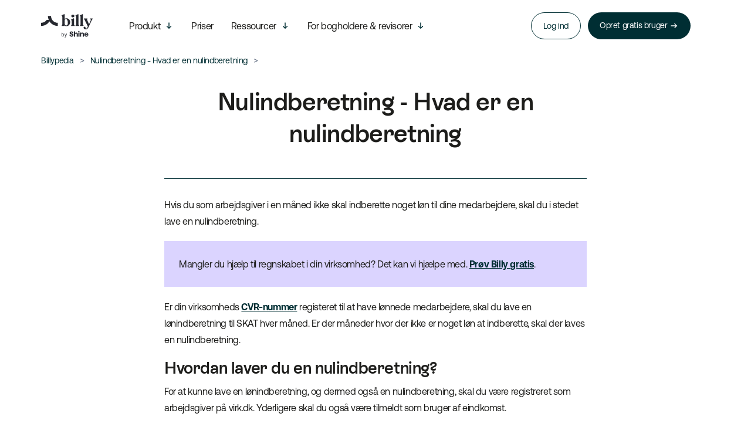

--- FILE ---
content_type: text/html; charset=utf-8
request_url: https://www.billy.dk/billypedia/nulindberetning/
body_size: 9867
content:
<!DOCTYPE html><html><head><title>Nulindberetning - Hvad er en nulindberetning | Billy Regnskabsprogram</title><meta charSet="utf-8"/><meta http-equiv="X-UA-Compatible" content="IE=edge"/><meta name="viewport" content="width=device-width, initial-scale=1 maximum-scale=1"/><meta name="google-site-verification" content="8G09FkqdIyxtzIWxvT_MGsUwA995Up87kT_SYqjzxn0"/><meta property="og:image" content="https://www.billy.dk/assets/new_identity/illustrations/meta-image-new-id.png"/><meta property="og:url" content="https://www.billy.dk/billypedia/nulindberetning/"/><meta property="og:title" content="Nulindberetning - Hvad er en nulindberetning | Billy Regnskabsprogram"/><meta property="og:description" content="Hvis du som arbejdsgiver i en måned ikke skal indberette noget løn til dine medarbejdere, skal du i stedet lave en nulindberetning."/><meta property="og:type" content="website"/><meta property="og:locale" content="da_DK"/><meta property="fb:app_id" content="791505267680488"/><meta name="twitter:card" content="summary_large_image"/><meta name="twitter:url" content="https://www.billy.dk/billypedia/nulindberetning/"/><meta name="twitter:title" content="Nulindberetning - Hvad er en nulindberetning | Billy Regnskabsprogram"/><meta name="twitter:site" content="Document"/><meta name="twitter:description" content="Hvis du som arbejdsgiver i en måned ikke skal indberette noget løn til dine medarbejdere, skal du i stedet lave en nulindberetning."/><meta name="twitter:image" content="https://www.billy.dk/assets/new_identity/illustrations/meta-image-new-id.png"/><script type="application/ld+json">{"@context":"https://schema.org","@graph":[{"@type":"Organization","@id":"https://www.billy.dk/#organization","name":"Billy ApS","url":"https://www.billy.dk/","logo":{"@type":"ImageObject","@id":"https://www.billy.dk/#logo","url":"https://images.prismic.io/billy-dk/Z78OoJ7c43Q3gQZY_Billy-Positive%402x.png?auto=format,compress","width":294,"height":84,"caption":"Billy ApS"},"sameAs":["https://www.facebook.com/regnskabsprogram.online/","https://www.linkedin.com/company/billysbilling/"],"contactPoint":{"@type":"ContactPoint","contactType":"customer support","email":"support@billy.dk","url":"https://www.billy.dk//support/","availableLanguage":["da","en"]}},{"@type":"WebSite","@id":"https://www.billy.dk/#website","url":"https://www.billy.dk/","name":"Billy ApS","description":"Billy er skræddersyet til selvstændige og små og mellemstore virksomheder. Send professionelle fakturaer, bogfør bilag og afregn moms med få klik.","inLanguage":"da-DK","publisher":{"@id":"https://www.billy.dk/#organization"}},{"@type":"SoftwareApplication","@id":"https://www.billy.dk/#product","name":"Billy","description":"Billy er skræddersyet til selvstændige og små og mellemstore virksomheder. Send professionelle fakturaer, bogfør bilag og afregn moms med få klik.","applicationCategory":"Regnskabsprogram","operatingSystem":"Web, iOS, Android","offers":{"@type":"AggregateOffer","priceCurrency":"DKK","lowPrice":0,"highPrice":595,"offerCount":4,"offers":[{"@type":"Offer","name":"Free","price":0,"priceCurrency":"DKK","description":"Et ægte gratis regnskabsprodukt til dig der bare skal i gang eller har et minimalt behov for bogføring."},{"@type":"Offer","name":"Basic","price":160,"priceCurrency":"DKK","description":"Bogføringsløsningen til dig der allerede er godt i gang og ikke behøver automatik og fancy features."},{"@type":"Offer","name":"Plus","price":295,"priceCurrency":"DKK","description":"Pakken til dig der gerne vil have fremtidens regnskabsprodukt, spare tid på bogføring og undgå fejl."},{"@type":"Offer","name":"Complete","price":595,"priceCurrency":"DKK","description":"Ultimativ regnskabsstyrhed. Vi hjælper dig med at holde styr på det hele, så dit regnskab altid er i topform."}]},"aggregateRating":{"@type":"AggregateRating","ratingValue":4.5,"reviewCount":2273,"bestRating":5,"worstRating":1}},{"@type":"BreadcrumbList","@id":"https://www.billy.dk/billypedia/nulindberetning/#breadcrumb","itemListElement":[{"@type":"ListItem","position":1,"name":"Home","item":"https://www.billy.dk/"},{"@type":"ListItem","position":2,"name":"Billypedia","item":"https://www.billy.dk/billypedia/"},{"@type":"ListItem","position":3,"name":"Nulindberetning ","item":"https://www.billy.dk/billypedia/nulindberetning/"}]},{"@type":"Organization","@id":"https://www.billy.dk/#organization","name":"Billy ApS"},{"@type":"Article","@id":"https://www.billy.dk/billypedia/nulindberetning/#schema-page","headline":"Nulindberetning - Hvad er en nulindberetning | Billy Regnskabsprogram","description":"Hvis du som arbejdsgiver i en måned ikke skal indberette noget løn til dine medarbejdere, skal du i stedet lave en nulindberetning.","inLanguage":"da-DK","datePublished":"2022-12-06T12:40:52+0000","dateModified":"2023-12-12T11:44:37+0000","author":{"@id":"https://www.billy.dk/#organization"},"publisher":{"@id":"https://www.billy.dk/#organization"},"mainEntityOfPage":{"@id":"https://www.billy.dk/billypedia/nulindberetning/#schema-page"},"potentialAction":[{"@type":"ReadAction","target":"https://www.billy.dk/billypedia/nulindberetning/"},{"@type":"RegisterAction","target":{"@type":"EntryPoint","urlTemplate":"https://www.billy.dk/signup/"}}]}]}</script><meta name="description" content="Hvis du som arbejdsgiver i en måned ikke skal indberette noget løn til dine medarbejdere, skal du i stedet lave en nulindberetning."/><meta property="title" content="Nulindberetning - Hvad er en nulindberetning | Billy Regnskabsprogram"/><meta name="robots" content="index, follow, max-image-preview:large, max-snippet:-1, max-video-preview:-1"/><link rel="preload" as="image" href="/assets/new_identity/background-illustrations/blue-waves/wave-hero-top-left-extended.svg"/><link rel="preload" as="image" href="/assets/new_identity/background-illustrations/organic-dark-blue-shapes/organic-dark-blue-desktop.svg"/><link rel="preload" as="image" href="/assets/new_identity/background-illustrations/blue-waves/wave-hero-bottom.svg"/><link rel="preload" as="image" href="/assets/new_identity/background-illustrations/blue-waves/wave-hero-bottom-right.svg"/><meta name="next-head-count" content="26"/><link rel="icon" type="image/x-icon" sizes="32x32" href="/favicon.ico"/><link rel="preconnect" href="https://www.googletagmanager.com"/><link rel="preconnect" href="https://www.google-analytics.com"/><link rel="preconnect" href="https://widget.intercom.io"/><link rel="preconnect" href="https://widget.trustpilot.com"/><link rel="preconnect" href="https://dev.visualwebsiteoptimizer.com"/><meta charSet="utf-8"/><link rel="preload" href="https://fonts.googleapis.com/css2?family=Source+Sans+Pro:wght@400;600&amp;family=Work+Sans:ital,wght@0,400;0,600;1,400&amp;display=swap" as="style" crossorigin="true"/><link rel="preload" href="https://fonts.googleapis.com/css2?family=Caveat+Brush&amp;display=swap" as="style" crossorigin="true"/><link rel="preload" href="https://fonts.googleapis.com/css2?family=Mulish:wght@700&amp;display=swap" as="style" crossorigin="true"/><link rel="preload" href="/fonts/rebondGrotesque/ESRebondGrotesque-Semibold.ttf" as="font" crossorigin="true"/><link rel="preload" href="/fonts/aeonik/Aeonik-Regular.woff" as="font" crossorigin="true"/><link rel="preload" href="/fonts/aeonik/Aeonik-Bold.woff" as="font" crossorigin="true"/><script defer="">!function(){var analytics=window.analytics=window.analytics||[];if(!analytics.initialize)if(analytics.invoked)window.console&&console.error&&console.error("Segment snippet included twice.");else{analytics.invoked=!0;analytics.methods=["trackSubmit","trackClick","trackLink","trackForm","pageview","identify","reset","group","track","ready","alias","debug","page","once","off","on","addSourceMiddleware","addIntegrationMiddleware","setAnonymousId","addDestinationMiddleware"];analytics.factory=function(e){return function(){var t=Array.prototype.slice.call(arguments);t.unshift(e);analytics.push(t);return analytics}};for(var e=0;e<analytics.methods.length;e++){var t=analytics.methods[e];analytics[t]=analytics.factory(t)}analytics.load=function(e,t){var n=document.createElement("script");n.type="text/javascript";n.async=!0;n.src="https://cdn.segment.com/analytics.js/v1/"+e+"/analytics.min.js";var a=document.getElementsByTagName("script")[0];a.parentNode.insertBefore(n,a);analytics._loadOptions=t};analytics.SNIPPET_VERSION="4.1.0";
            analytics.load("A3l84Mv8gia2g2B09s5GZa4D97JxwhFo");
              }}();</script><script defer="">setTimeout(function() {
                  (function(w,d,s,l,i){w[l]=w[l]||[];w[l].push({'gtm.start':
                  new Date().getTime(),event:'gtm.js'});var f=d.getElementsByTagName(s)[0],
                  j=d.createElement(s),dl=l!='dataLayer'?'&l='+l:'';j.async=true;j.src=
                  'https://www.googletagmanager.com/gtm.js?id='+i+dl;f.parentNode.insertBefore(j,f);
                })(window,document,'script','dataLayer','GTM-M8PHPD');
                })</script><script defer="" type="text/javascript" src="//widget.trustpilot.com/bootstrap/v5/tp.widget.sync.bootstrap.min.js"></script><script type="text/javascript" id="vwoCode">window._vwo_code=window._vwo_code || (function() {
                var account_id=40856,
                version = 1.5,
                settings_tolerance=2000,
                library_tolerance=2500,
                use_existing_jquery=false,
                is_spa=1,
                hide_element='body',
                hide_element_style = 'opacity:0 !important;filter:alpha(opacity=0) !important;background:none !important',
                /* DO NOT EDIT BELOW THIS LINE */
                f=false,w=window,d=document,vwoCodeEl=d.querySelector('#vwoCode'),code={use_existing_jquery:function(){return use_existing_jquery},library_tolerance:function(){return library_tolerance},hide_element_style:function(){return'{'+hide_element_style+'}'},finish:function(){if(!f){f=true;var e=d.getElementById('_vis_opt_path_hides');if(e)e.parentNode.removeChild(e)}},finished:function(){return f},load:function(e){var t=d.createElement('script');t.fetchPriority='high';t.src=e;t.type='text/javascript';t.onerror=function(){_vwo_code.finish()};d.getElementsByTagName('head')[0].appendChild(t)},getVersion:function(){return version},getMatchedCookies:function(e){var t=[];if(document.cookie){t=document.cookie.match(e)||[]}return t},getCombinationCookie:function(){var e=code.getMatchedCookies(/(?:^|;)s?(_vis_opt_exp_d+_combi=[^;$]*)/gi);e=e.map(function(e){try{var t=decodeURIComponent(e);if(!/_vis_opt_exp_d+_combi=(?:d+,?)+s*$/.test(t)){return''}return t}catch(e){return''}});var i=[];e.forEach(function(e){var t=e.match(/([d,]+)/g);t&&i.push(t.join('-'))});return i.join('|')},init:function(){if(d.URL.indexOf('__vwo_disable__')>-1)return;w.settings_timer=setTimeout(function(){_vwo_code.finish()},settings_tolerance);var e=d.currentScript,t=d.createElement('style'),i=e&&!e.async?hide_element?hide_element+'{'+hide_element_style+'}':'':code.lA=1,n=d.getElementsByTagName('head')[0];t.setAttribute('id','_vis_opt_path_hides');vwoCodeEl&&t.setAttribute('nonce',vwoCodeEl.nonce);t.setAttribute('type','text/css');if(t.styleSheet)t.styleSheet.cssText=i;else t.appendChild(d.createTextNode(i));n.appendChild(t);var o=this.getCombinationCookie();this.load('https://dev.visualwebsiteoptimizer.com/j.php?a='+account_id+'&u='+encodeURIComponent(d.URL)+'&f='+ +is_spa+'&vn='+version+(o?'&c='+o:''));return settings_timer}};w._vwo_settings_timer = code.init();return code;}());</script><link rel="preload" href="/_next/static/css/3a4c7013fe70e026.css" as="style"/><link rel="stylesheet" href="/_next/static/css/3a4c7013fe70e026.css" data-n-g=""/><link rel="preload" href="/_next/static/css/83ff0cc110843003.css" as="style"/><link rel="stylesheet" href="/_next/static/css/83ff0cc110843003.css" data-n-p=""/><noscript data-n-css=""></noscript><script defer="" nomodule="" src="/_next/static/chunks/polyfills-c67a75d1b6f99dc8.js"></script><script src="/_next/static/chunks/webpack-420f57214d0f5993.js" defer=""></script><script src="/_next/static/chunks/framework-79bce4a3a540b080.js" defer=""></script><script src="/_next/static/chunks/main-c66b94648ca4aa88.js" defer=""></script><script src="/_next/static/chunks/pages/_app-72a0437322c47467.js" defer=""></script><script src="/_next/static/chunks/29107295-4a69275373f23f88.js" defer=""></script><script src="/_next/static/chunks/1664-61de27b60d4a320c.js" defer=""></script><script src="/_next/static/chunks/1710-8af926b8cb56b336.js" defer=""></script><script src="/_next/static/chunks/6846-1c85d977521239be.js" defer=""></script><script src="/_next/static/chunks/4111-0ee55893e81a60f1.js" defer=""></script><script src="/_next/static/chunks/2098-a065a837abea9f68.js" defer=""></script><script src="/_next/static/chunks/6066-4520c4cb361d0518.js" defer=""></script><script src="/_next/static/chunks/7557-1ee421487631b82d.js" defer=""></script><script src="/_next/static/chunks/3584-4e44e081c9cb7e55.js" defer=""></script><script src="/_next/static/chunks/6598-f0c34eb7d873708b.js" defer=""></script><script src="/_next/static/chunks/8009-1bc98635e12b3577.js" defer=""></script><script src="/_next/static/chunks/5330-85ec8a5e25ab5933.js" defer=""></script><script src="/_next/static/chunks/5682-55d193d829ba16b8.js" defer=""></script><script src="/_next/static/chunks/pages/billypedia/%5Buid%5D-6bb76880c19315b0.js" defer=""></script><script src="/_next/static/BTOc4suyY5xAikM4Q0ENl/_buildManifest.js" defer=""></script><script src="/_next/static/BTOc4suyY5xAikM4Q0ENl/_ssgManifest.js" defer=""></script></head><body class=""><noscript defer=""><iframe src="https://www.googletagmanager.com/ns.html?id=GTM-M8PHPD" height="0" width="0" style="display:none;visibility:hidden"></iframe></noscript><script defer="">
                var APP_ID = "drzxur8r";
                var intercomLoader = function() {
                  if (window.Intercom) { return; }
                  (function(){var w=window;var ic=w.Intercom;if(typeof ic==="function"){ic('reattach_activator');ic('update',w.intercomSettings);}else{var d=document;var i=function(){i.c(arguments);};i.q=[];i.c=function(args){i.q.push(args);};w.Intercom=i;var l=function(){var s=d.createElement('script');s.type='text/javascript';s.async=true;s.src='https://widget.intercom.io/widget/'+APP_ID;var x=d.getElementsByTagName('script')[0];x.parentNode.insertBefore(s, x);};if(document.readyState==='complete'){l();}else if(w.attachEvent){w.attachEvent('onload',l);}else{w.addEventListener('load',l,false);}}})();
                  window.Intercom('boot', {api_base: 'https://api-iam.eu.intercom.io',
                      app_id: APP_ID
                  })
                  window.removeEventListener('scroll', intercomLoader);
              }
              
              window.addEventListener('scroll', intercomLoader);

              setTimeout(intercomLoader, 10000);
               </script><div id="__next" data-reactroot=""><nav class="navbar-container fixed-top " style="top:0;transition:top 0.25s ease-in-out;margin-top:0" itemscope="" itemType="https://schema.org/WPHeader"><div class="navbar-content"><div class="navbar-left-part"><div><a href="/" class="link__StyledLink-sc-l68dci-0 eyixJL ds-link billy-logo"><span style="box-sizing:border-box;display:inline-block;overflow:hidden;width:initial;height:initial;background:none;opacity:1;border:0;margin:0;padding:0;position:relative;max-width:100%"><span style="box-sizing:border-box;display:block;width:initial;height:initial;background:none;opacity:1;border:0;margin:0;padding:0;max-width:100%"><img style="display:block;max-width:100%;width:initial;height:initial;background:none;opacity:1;border:0;margin:0;padding:0" alt="" aria-hidden="true" src="data:image/svg+xml,%3csvg%20xmlns=%27http://www.w3.org/2000/svg%27%20version=%271.1%27%20width=%27120%27%20height=%2740%27/%3e"/></span><img src="[data-uri]" decoding="async" data-nimg="intrinsic" style="margin-left:-10px;position:absolute;top:0;left:0;bottom:0;right:0;box-sizing:border-box;padding:0;border:none;margin:auto;display:block;width:0;height:0;min-width:100%;max-width:100%;min-height:100%;max-height:100%"/><noscript><img srcSet="/assets/new_identity/logos/billy-by-shine_dark.svg 1x, /assets/new_identity/logos/billy-by-shine_dark.svg 2x" src="/assets/new_identity/logos/billy-by-shine_dark.svg" decoding="async" data-nimg="intrinsic" style="margin-left:-10px;position:absolute;top:0;left:0;bottom:0;right:0;box-sizing:border-box;padding:0;border:none;margin:auto;display:block;width:0;height:0;min-width:100%;max-width:100%;min-height:100%;max-height:100%" loading="lazy"/></noscript></span></a></div></div><div class="navbar-central-part"><div class="navbar-central-part-links"><div class="navbar-submenu-trigger-container"><div class="navbar-submenu-trigger brand-green"><p class="text__StyledText-sc-1inz97g-0 bZyTgW ds-text ds-align-left ds-color-brand-green ds-variant-normal ds-weight-semibold" data-text="Produkt">Produkt</p><svg width="16" height="16" viewBox="0 0 16 16" fill="none" xmlns="http://www.w3.org/2000/svg"><path d="M12.0081 9.6803C10.6321 10.3203 9.36806 11.4723 8.00806 13.4403C6.66406 11.5203 5.41606 10.3523 3.99206 9.6803L3.99206 8.0483C5.04806 8.5123 6.44006 9.6323 7.28806 10.6883L7.28806 2.5603L8.71206 2.5603L8.71206 10.6723C9.56006 9.6003 10.9041 8.4803 12.0081 7.9843L12.0081 9.6803Z" fill="#002E33"></path></svg></div></div><p class="text__StyledText-sc-1inz97g-0 bZyTgW ds-text navbar-link ds-align-left ds-color-brand-green ds-variant-normal ds-weight-semibold"><a href="/pris/" class="link__StyledLink-sc-l68dci-0 eyixJL ds-link" data-text="Priser">Priser</a></p><div class="navbar-submenu-trigger-container"><div class="navbar-submenu-trigger brand-green"><p class="text__StyledText-sc-1inz97g-0 bZyTgW ds-text ds-align-left ds-color-brand-green ds-variant-normal ds-weight-semibold" data-text="Ressourcer">Ressourcer</p><svg width="16" height="16" viewBox="0 0 16 16" fill="none" xmlns="http://www.w3.org/2000/svg"><path d="M12.0081 9.6803C10.6321 10.3203 9.36806 11.4723 8.00806 13.4403C6.66406 11.5203 5.41606 10.3523 3.99206 9.6803L3.99206 8.0483C5.04806 8.5123 6.44006 9.6323 7.28806 10.6883L7.28806 2.5603L8.71206 2.5603L8.71206 10.6723C9.56006 9.6003 10.9041 8.4803 12.0081 7.9843L12.0081 9.6803Z" fill="#002E33"></path></svg></div></div><div class="navbar-submenu-trigger-container"><div class="navbar-submenu-trigger brand-green"><p class="text__StyledText-sc-1inz97g-0 bZyTgW ds-text ds-align-left ds-color-brand-green ds-variant-normal ds-weight-semibold" data-text="For bogholdere &amp; revisorer">For bogholdere &amp; revisorer</p><svg width="16" height="16" viewBox="0 0 16 16" fill="none" xmlns="http://www.w3.org/2000/svg"><path d="M12.0081 9.6803C10.6321 10.3203 9.36806 11.4723 8.00806 13.4403C6.66406 11.5203 5.41606 10.3523 3.99206 9.6803L3.99206 8.0483C5.04806 8.5123 6.44006 9.6323 7.28806 10.6883L7.28806 2.5603L8.71206 2.5603L8.71206 10.6723C9.56006 9.6003 10.9041 8.4803 12.0081 7.9843L12.0081 9.6803Z" fill="#002E33"></path></svg></div></div></div><div class="login-button-container"><a href="https://mit.billy.dk/login" class="button__StyledButton-sc-1xdsay2-0 gNOOyj ds-button navbar-signup-button ds-variant-primary ds-outlined ds-small-font ds-small-padding">Log ind</a></div></div><div class="navbar-right-part"><a href="/signup" class="button__StyledButton-sc-1xdsay2-0 gNOOyj ds-button undefined cta-menu ds-variant-primary ds-small-font ds-small-padding">Opret gratis bruger<svg width="16" height="16" viewBox="0 0 16 16" fill="none" xmlns="http://www.w3.org/2000/svg"><path d="M9.68006 3.99194C10.3201 5.36794 11.4721 6.63194 13.4401 7.99194C11.5201 9.33594 10.3521 10.5839 9.68006 12.0079H8.04806C8.51206 10.9519 9.63206 9.55994 10.6881 8.71194H2.56006V7.28794H10.6721C9.60006 6.43994 8.48006 5.09594 7.98406 3.99194H9.68006Z" fill="#002E33"></path></svg></a></div><button class="navbar-toggler"><span style="box-sizing:border-box;display:inline-block;overflow:hidden;width:initial;height:initial;background:none;opacity:1;border:0;margin:0;padding:0;position:relative;max-width:100%"><span style="box-sizing:border-box;display:block;width:initial;height:initial;background:none;opacity:1;border:0;margin:0;padding:0;max-width:100%"><img style="display:block;max-width:100%;width:initial;height:initial;background:none;opacity:1;border:0;margin:0;padding:0" alt="" aria-hidden="true" src="data:image/svg+xml,%3csvg%20xmlns=%27http://www.w3.org/2000/svg%27%20version=%271.1%27%20width=%2732%27%20height=%2726%27/%3e"/></span><img src="[data-uri]" decoding="async" data-nimg="intrinsic" style="position:absolute;top:0;left:0;bottom:0;right:0;box-sizing:border-box;padding:0;border:none;margin:auto;display:block;width:0;height:0;min-width:100%;max-width:100%;min-height:100%;max-height:100%"/><noscript><img srcSet="/assets/header/hamburger-button/hamburger-button-dark.svg 1x, /assets/header/hamburger-button/hamburger-button-dark.svg 2x" src="/assets/header/hamburger-button/hamburger-button-dark.svg" decoding="async" data-nimg="intrinsic" style="position:absolute;top:0;left:0;bottom:0;right:0;box-sizing:border-box;padding:0;border:none;margin:auto;display:block;width:0;height:0;min-width:100%;max-width:100%;min-height:100%;max-height:100%" loading="lazy"/></noscript></span></button></div></nav><div class="progress-bar__ProgressBar-sc-j52lq0-0 hbGLhl"></div><div class="article-nav"><div class="breadcrumbs-container"><span class="breadcrumbs"><a href="/billypedia/" class="link__StyledLink-sc-l68dci-0 eyixJL ds-link"><small class="text__StyledText-sc-1inz97g-0 bZyTgW ds-text ds-align-left ds-color-brandGreen ds-variant-small ds-weight-normal">Billypedia</small></a></span><span class="breadcrumbs"><small class="text__StyledText-sc-1inz97g-0 bZyTgW ds-text ds-align-left ds-color-brandGreen ds-variant-small ds-weight-normal">Nulindberetning - Hvad er en nulindberetning</small></span></div></div><div class="article-container"><h1 class="heading-underlined">Nulindberetning - Hvad er en nulindberetning</h1><div class="article-content"><p>Hvis du som arbejdsgiver i en måned ikke skal indberette noget løn til dine medarbejdere, skal du i stedet lave en nulindberetning.</p><div class="highlighted-box-container"><p>Mangler du hjælp til regnskabet i din virksomhed? Det kan vi hjælpe med. <a href="https://www.billy.dk/signup/" style="text-decoration:underline !important;color:#002e33 !important">Prøv Billy gratis</a>.</p></div><p>Er din virksomheds <a href="https://www.billy.dk/billypedia/cvr-nummer/" style="text-decoration:underline !important;color:#002e33 !important">CVR-nummer</a> registeret til at have lønnede medarbejdere, skal du lave en lønindberetning til SKAT hver måned. Er der måneder hvor der ikke er noget løn at indberette, skal der laves en nulindberetning. </p><h2>Hvordan laver du en nulindberetning?</h2><p>For at kunne lave en lønindberetning, og dermed også en nulindberetning, skal du være registreret som arbejdsgiver på virk.dk. Yderligere skal du også være tilmeldt som bruger af eindkomst. </p><p>Selve nulindberetningen skal finde sted inde på SKATs hjemmeside. </p><p>Ejer du en mindre virksomhed, skal du foretage din nulindberetning senest den 10. i måneden efter den måned, som nulindberetningen drejer sig om. </p><p>Har du en større virksomhed hvor skatten derfor betales den sidste dag i måneden, er fristen for nulindberetning månedens sidste bankdag. </p><h2>Hvad sker der hvis du ikke laver en indberetning  </h2><p>Hvis du som arbejdsgiver ikke laver enten en almindelig indberetning eller en nulindberetning til SKAT for en måned, vil SKAT gå ind og lave et overslag på, hvor meget <a href="https://www.billy.dk/billypedia/a-skat/" style="text-decoration:underline !important;color:#002e33 !important">A-skat</a> og <a href="https://www.billy.dk/billypedia/am-bidrag/" style="text-decoration:underline !important;color:#002e33 !important">AM-bidrag</a> du skulle have betalt for den måned ud fra historikken.</p><p>Yderligere vil din virksomhed skulle betale et <a href="https://www.billy.dk/billypedia/gebyr/" style="text-decoration:underline !important;color:#002e33 !important">gebyr</a> til SKAT på 800 kr. </p><p>Går der flere måneder hvor du som arbejdsgiver ikke foretager indberetning af <a href="https://www.billy.dk/billypedia/loen/" style="text-decoration:underline !important;color:#002e33 !important">løn</a> eller laver en nulindberetning, risikerer det at få yderligere konsekvenser for både medarbejderne og driften af virksomheden</p><p>Gør din virksomhed brug af et <a href="https://www.billy.dk/billypedia/loensystem/" style="text-decoration:underline !important;color:#002e33 !important">lønsystem</a> som f.eks. <a href="https://salary.dk/signup" style="text-decoration:underline !important;color:#002e33 !important">Salary</a>, tilbyder dit system ofte at indberette løn og nulindberetning automatisk. </p><p></p></div><div class="billypedia-cta-box"><h2 class="text__StyledText-sc-1inz97g-0 bZyTgW ds-text ds-align-center ds-color-brandGreen ds-variant-h2 ds-weight-normal">Få overblik over din økonomi</h2><p class="text__StyledText-sc-1inz97g-0 bZyTgW ds-text ds-align-center ds-color-brandGreen ds-variant-normal ds-weight-normal">I Billy gør vi regnskab og bogføring nemt for alle. Send let fakturaer, upload dine kvitteringer med din smartphone og afregn moms med et enkelt klik. Du kan få support alle ugens 7 dage både på mail, telefon og chat.</p><a href="/signup" class="button__StyledButton-sc-1xdsay2-0 gNOOyj ds-button undefined cta-secondary ds-variant-primary">Prøv Billy gratis i 30 dage</a></div></div><div class="footer"><div class="footer-content"><div class="footer-contact-columns-container"><div class="footer-logo-contact-column"><a href="/" class="link__StyledLink-sc-l68dci-0 eyixJL ds-link billy-logo"><span style="box-sizing:border-box;display:inline-block;overflow:hidden;width:initial;height:initial;background:none;opacity:1;border:0;margin:0;padding:0;position:relative;max-width:100%"><span style="box-sizing:border-box;display:block;width:initial;height:initial;background:none;opacity:1;border:0;margin:0;padding:0;max-width:100%"><img style="display:block;max-width:100%;width:initial;height:initial;background:none;opacity:1;border:0;margin:0;padding:0" alt="" aria-hidden="true" src="data:image/svg+xml,%3csvg%20xmlns=%27http://www.w3.org/2000/svg%27%20version=%271.1%27%20width=%27120%27%20height=%2740%27/%3e"/></span><img src="[data-uri]" decoding="async" data-nimg="intrinsic" style="margin-left:-10px;position:absolute;top:0;left:0;bottom:0;right:0;box-sizing:border-box;padding:0;border:none;margin:auto;display:block;width:0;height:0;min-width:100%;max-width:100%;min-height:100%;max-height:100%"/><noscript><img srcSet="/assets/new_identity/logos/billy-by-shine_white.svg 1x, /assets/new_identity/logos/billy-by-shine_white.svg 2x" src="/assets/new_identity/logos/billy-by-shine_white.svg" decoding="async" data-nimg="intrinsic" style="margin-left:-10px;position:absolute;top:0;left:0;bottom:0;right:0;box-sizing:border-box;padding:0;border:none;margin:auto;display:block;width:0;height:0;min-width:100%;max-width:100%;min-height:100%;max-height:100%" loading="lazy"/></noscript></span></a><small class="text__StyledText-sc-1inz97g-0 bZyTgW ds-text footer-address ds-align-left ds-color-white ds-variant-small ds-weight-semibold">Fiolstræde 17B <br/> 1171 København K</small><small class="text__StyledText-sc-1inz97g-0 bZyTgW ds-text ds-align-left ds-color-white ds-variant-small ds-weight-semibold">CVR-nr. 33239106</small><small class="text__StyledText-sc-1inz97g-0 bZyTgW ds-text footer-single-link icon-text-link ds-align-left ds-color-white ds-variant-small ds-weight-semibold"><div class="icon-left"><span style="box-sizing:border-box;display:inline-block;overflow:hidden;width:initial;height:initial;background:none;opacity:1;border:0;margin:0;padding:0;position:relative;max-width:100%"><span style="box-sizing:border-box;display:block;width:initial;height:initial;background:none;opacity:1;border:0;margin:0;padding:0;max-width:100%"><img style="display:block;max-width:100%;width:initial;height:initial;background:none;opacity:1;border:0;margin:0;padding:0" alt="" aria-hidden="true" src="data:image/svg+xml,%3csvg%20xmlns=%27http://www.w3.org/2000/svg%27%20version=%271.1%27%20width=%2714%27%20height=%2714%27/%3e"/></span><img src="[data-uri]" decoding="async" data-nimg="intrinsic" style="position:absolute;top:0;left:0;bottom:0;right:0;box-sizing:border-box;padding:0;border:none;margin:auto;display:block;width:0;height:0;min-width:100%;max-width:100%;min-height:100%;max-height:100%"/><noscript><img srcSet="/assets/new_identity/icons/phone-white.svg 1x, /assets/new_identity/icons/phone-white.svg 2x" src="/assets/new_identity/icons/phone-white.svg" decoding="async" data-nimg="intrinsic" style="position:absolute;top:0;left:0;bottom:0;right:0;box-sizing:border-box;padding:0;border:none;margin:auto;display:block;width:0;height:0;min-width:100%;max-width:100%;min-height:100%;max-height:100%" loading="lazy"/></noscript></span></div><a href="tel:+4589878700/" class="link__StyledLink-sc-l68dci-0 eyixJL ds-link">89 87 87 00</a></small><small class="text__StyledText-sc-1inz97g-0 bZyTgW ds-text footer-single-link icon-text-link ds-align-left ds-color-white ds-variant-small ds-weight-semibold"><div class="icon-left"><span style="box-sizing:border-box;display:inline-block;overflow:hidden;width:initial;height:initial;background:none;opacity:1;border:0;margin:0;padding:0;position:relative;max-width:100%"><span style="box-sizing:border-box;display:block;width:initial;height:initial;background:none;opacity:1;border:0;margin:0;padding:0;max-width:100%"><img style="display:block;max-width:100%;width:initial;height:initial;background:none;opacity:1;border:0;margin:0;padding:0" alt="" aria-hidden="true" src="data:image/svg+xml,%3csvg%20xmlns=%27http://www.w3.org/2000/svg%27%20version=%271.1%27%20width=%2714%27%20height=%2714%27/%3e"/></span><img src="[data-uri]" decoding="async" data-nimg="intrinsic" style="position:absolute;top:0;left:0;bottom:0;right:0;box-sizing:border-box;padding:0;border:none;margin:auto;display:block;width:0;height:0;min-width:100%;max-width:100%;min-height:100%;max-height:100%"/><noscript><img srcSet="/assets/new_identity/icons/envelope-white.svg 1x, /assets/new_identity/icons/envelope-white.svg 2x" src="/assets/new_identity/icons/envelope-white.svg" decoding="async" data-nimg="intrinsic" style="position:absolute;top:0;left:0;bottom:0;right:0;box-sizing:border-box;padding:0;border:none;margin:auto;display:block;width:0;height:0;min-width:100%;max-width:100%;min-height:100%;max-height:100%" loading="lazy"/></noscript></span></div><a href="mailto:billy@billy.dk" class="link__StyledLink-sc-l68dci-0 eyixJL ds-link">billy@billy.dk</a></small><div class="footer-so-me-links"><a href="https://www.facebook.com/billybyshine" class="link__StyledLink-sc-l68dci-0 eyixJL ds-link"><span style="box-sizing:border-box;display:inline-block;overflow:hidden;width:initial;height:initial;background:none;opacity:1;border:0;margin:0;padding:0;position:relative;max-width:100%"><span style="box-sizing:border-box;display:block;width:initial;height:initial;background:none;opacity:1;border:0;margin:0;padding:0;max-width:100%"><img style="display:block;max-width:100%;width:initial;height:initial;background:none;opacity:1;border:0;margin:0;padding:0" alt="" aria-hidden="true" src="data:image/svg+xml,%3csvg%20xmlns=%27http://www.w3.org/2000/svg%27%20version=%271.1%27%20width=%2728%27%20height=%2728%27/%3e"/></span><img src="[data-uri]" decoding="async" data-nimg="intrinsic" style="position:absolute;top:0;left:0;bottom:0;right:0;box-sizing:border-box;padding:0;border:none;margin:auto;display:block;width:0;height:0;min-width:100%;max-width:100%;min-height:100%;max-height:100%"/><noscript><img srcSet="/assets/new_identity/social-media/facebook-white-circle.svg 1x, /assets/new_identity/social-media/facebook-white-circle.svg 2x" src="/assets/new_identity/social-media/facebook-white-circle.svg" decoding="async" data-nimg="intrinsic" style="position:absolute;top:0;left:0;bottom:0;right:0;box-sizing:border-box;padding:0;border:none;margin:auto;display:block;width:0;height:0;min-width:100%;max-width:100%;min-height:100%;max-height:100%" loading="lazy"/></noscript></span></a><a href="https://linkedin.com/company/billybyshine" class="link__StyledLink-sc-l68dci-0 eyixJL ds-link"><span style="box-sizing:border-box;display:inline-block;overflow:hidden;width:initial;height:initial;background:none;opacity:1;border:0;margin:0;padding:0;position:relative;max-width:100%"><span style="box-sizing:border-box;display:block;width:initial;height:initial;background:none;opacity:1;border:0;margin:0;padding:0;max-width:100%"><img style="display:block;max-width:100%;width:initial;height:initial;background:none;opacity:1;border:0;margin:0;padding:0" alt="" aria-hidden="true" src="data:image/svg+xml,%3csvg%20xmlns=%27http://www.w3.org/2000/svg%27%20version=%271.1%27%20width=%2728%27%20height=%2728%27/%3e"/></span><img src="[data-uri]" decoding="async" data-nimg="intrinsic" style="position:absolute;top:0;left:0;bottom:0;right:0;box-sizing:border-box;padding:0;border:none;margin:auto;display:block;width:0;height:0;min-width:100%;max-width:100%;min-height:100%;max-height:100%"/><noscript><img srcSet="/assets/new_identity/social-media/linkedin-white-circle.svg 1x, /assets/new_identity/social-media/linkedin-white-circle.svg 2x" src="/assets/new_identity/social-media/linkedin-white-circle.svg" decoding="async" data-nimg="intrinsic" style="position:absolute;top:0;left:0;bottom:0;right:0;box-sizing:border-box;padding:0;border:none;margin:auto;display:block;width:0;height:0;min-width:100%;max-width:100%;min-height:100%;max-height:100%" loading="lazy"/></noscript></span></a></div></div><div class="links-columns-container"><div class="footer-links-column"><h5 class="text__StyledText-sc-1inz97g-0 bZyTgW ds-text ds-align-left ds-color-white ds-variant-h5 ds-weight-bold">Om os</h5><div class="links-column-content"><small class="text__StyledText-sc-1inz97g-0 bZyTgW ds-text ds-align-left ds-color-white ds-variant-small ds-weight-normal"><a href="/om-billy/" class="link__StyledLink-sc-l68dci-0 eyixJL ds-link">Historie</a></small><small class="text__StyledText-sc-1inz97g-0 bZyTgW ds-text ds-align-left ds-color-white ds-variant-small ds-weight-normal"><a href="/support/" class="link__StyledLink-sc-l68dci-0 eyixJL ds-link">Kontakt</a></small><small class="text__StyledText-sc-1inz97g-0 bZyTgW ds-text ds-align-left ds-color-white ds-variant-small ds-weight-normal"><a href="https://careers.shine.co/" class="link__StyledLink-sc-l68dci-0 eyixJL ds-link">Jobs</a></small></div></div><div class="footer-links-column"><h5 class="text__StyledText-sc-1inz97g-0 bZyTgW ds-text ds-align-left ds-color-white ds-variant-h5 ds-weight-bold">Revisor</h5><div class="links-column-content"><small class="text__StyledText-sc-1inz97g-0 bZyTgW ds-text ds-align-left ds-color-white ds-variant-small ds-weight-normal"><a href="/revisor/find-selv-revisor/" class="link__StyledLink-sc-l68dci-0 eyixJL ds-link">Find selv revisor</a></small><small class="text__StyledText-sc-1inz97g-0 bZyTgW ds-text ds-align-left ds-color-white ds-variant-small ds-weight-normal"><a href="/revisor/funktion/for-revisorer/" class="link__StyledLink-sc-l68dci-0 eyixJL ds-link">For revisorer</a></small></div></div><div class="footer-links-column"><h5 class="text__StyledText-sc-1inz97g-0 bZyTgW ds-text ds-align-left ds-color-white ds-variant-h5 ds-weight-bold">Samarbejde</h5><div class="links-column-content"><small class="text__StyledText-sc-1inz97g-0 bZyTgW ds-text ds-align-left ds-color-white ds-variant-small ds-weight-normal"><a href="/apps/" class="link__StyledLink-sc-l68dci-0 eyixJL ds-link">Integrationer</a></small><small class="text__StyledText-sc-1inz97g-0 bZyTgW ds-text ds-align-left ds-color-white ds-variant-small ds-weight-normal"><a href="/api/" class="link__StyledLink-sc-l68dci-0 eyixJL ds-link">For udviklere</a></small><small class="text__StyledText-sc-1inz97g-0 bZyTgW ds-text ds-align-left ds-color-white ds-variant-small ds-weight-normal"><a href="/affiliate-partner/" class="link__StyledLink-sc-l68dci-0 eyixJL ds-link">Affiliate partner</a></small></div></div><div class="footer-links-column"><h5 class="text__StyledText-sc-1inz97g-0 bZyTgW ds-text ds-align-left ds-color-white ds-variant-h5 ds-weight-bold">Links</h5><div class="links-column-content"><small class="text__StyledText-sc-1inz97g-0 bZyTgW ds-text ds-align-left ds-color-white ds-variant-small ds-weight-normal"><a href="https://shine.co/dk/legal/terms" class="link__StyledLink-sc-l68dci-0 eyixJL ds-link" target="_blank">Forretningsbetingelser</a></small><small class="text__StyledText-sc-1inz97g-0 bZyTgW ds-text ds-align-left ds-color-white ds-variant-small ds-weight-normal"><a href="https://shine.co/dk/legal/privacy" class="link__StyledLink-sc-l68dci-0 eyixJL ds-link" target="_blank">Privatlivspolitik</a></small><small class="text__StyledText-sc-1inz97g-0 bZyTgW ds-text ds-align-left ds-color-white ds-variant-small ds-weight-normal"><a href="https://shine.co/dk/legal/cookies" class="link__StyledLink-sc-l68dci-0 eyixJL ds-link" target="_blank">Cookiepolitik</a></small><small class="text__StyledText-sc-1inz97g-0 bZyTgW ds-text ds-align-left ds-color-white ds-variant-small ds-weight-normal"><a href="https://shine.co/dk/legal/dpa" class="link__StyledLink-sc-l68dci-0 eyixJL ds-link" target="_blank">Databehandleraftale</a></small><small class="text__StyledText-sc-1inz97g-0 bZyTgW ds-text ds-align-left ds-color-white ds-variant-small ds-weight-normal"><a href="/finanstilsynet-rapport/" class="link__StyledLink-sc-l68dci-0 eyixJL ds-link">Finanstilsynet rapport</a></small><small class="text__StyledText-sc-1inz97g-0 bZyTgW ds-text ds-align-left ds-color-white ds-variant-small ds-weight-normal"><a href="/billypedia/" class="link__StyledLink-sc-l68dci-0 eyixJL ds-link">Billypedia</a></small><small class="text__StyledText-sc-1inz97g-0 bZyTgW ds-text ds-align-left ds-color-white ds-variant-small ds-weight-normal"><a href="/blog/" class="link__StyledLink-sc-l68dci-0 eyixJL ds-link">Blog</a></small><small class="text__StyledText-sc-1inz97g-0 bZyTgW ds-text ds-align-left ds-color-white ds-variant-small ds-weight-normal"><a href="/sammenlign/" class="link__StyledLink-sc-l68dci-0 eyixJL ds-link">Sammenligning af regnskabsprogrammer</a></small></div></div></div></div><div class="certification-logo"><div><span style="box-sizing:border-box;display:inline-block;overflow:hidden;width:initial;height:initial;background:none;opacity:1;border:0;margin:0;padding:0;position:relative;max-width:100%"><span style="box-sizing:border-box;display:block;width:initial;height:initial;background:none;opacity:1;border:0;margin:0;padding:0;max-width:100%"><img style="display:block;max-width:100%;width:initial;height:initial;background:none;opacity:1;border:0;margin:0;padding:0" alt="" aria-hidden="true" src="data:image/svg+xml,%3csvg%20xmlns=%27http://www.w3.org/2000/svg%27%20version=%271.1%27%20width=%27380.79999999999995%27%20height=%2726.599999999999998%27/%3e"/></span><img src="[data-uri]" decoding="async" data-nimg="intrinsic" style="position:absolute;top:0;left:0;bottom:0;right:0;box-sizing:border-box;padding:0;border:none;margin:auto;display:block;width:0;height:0;min-width:100%;max-width:100%;min-height:100%;max-height:100%"/><noscript><img srcSet="/_next/image/?url=%2Fassets%2Fnext%2Fimages%2Flogos%2Fmisc%2Fisae3000_2023_white.png&amp;w=384&amp;q=75 1x, /_next/image/?url=%2Fassets%2Fnext%2Fimages%2Flogos%2Fmisc%2Fisae3000_2023_white.png&amp;w=828&amp;q=75 2x" src="/_next/image/?url=%2Fassets%2Fnext%2Fimages%2Flogos%2Fmisc%2Fisae3000_2023_white.png&amp;w=828&amp;q=75" decoding="async" data-nimg="intrinsic" style="position:absolute;top:0;left:0;bottom:0;right:0;box-sizing:border-box;padding:0;border:none;margin:auto;display:block;width:0;height:0;min-width:100%;max-width:100%;min-height:100%;max-height:100%" loading="lazy"/></noscript></span></div><small class="text__StyledText-sc-1inz97g-0 bZyTgW ds-text footer-copyright ds-align-left ds-color-green ds-variant-macro ds-weight-normal">© <!-- -->2026<!-- --> Billy</small></div></div></div></div><script id="__NEXT_DATA__" type="application/json">{"props":{"pageProps":{"article":{"id":"Y484FxEAACMAOvJM","uid":"nulindberetning","url":null,"type":"billypedia_article","href":"https://billy-dk.cdn.prismic.io/api/v2/documents/search?ref=aWotWxEAACIAvOg-\u0026q=%5B%5B%3Ad+%3D+at%28document.id%2C+%22Y484FxEAACMAOvJM%22%29+%5D%5D","tags":[],"first_publication_date":"2022-12-06T12:40:52+0000","last_publication_date":"2023-12-12T11:44:37+0000","slugs":["nulindberetning"],"linked_documents":[],"lang":"da-dk","alternate_languages":[],"data":{"title":[{"type":"heading1","text":"Nulindberetning ","spans":[]}],"page_title":[{"type":"heading1","text":"Nulindberetning - Hvad er en nulindberetning | Billy Regnskabsprogram","spans":[]}],"name":[{"type":"heading1","text":"Nulindberetning - Hvad er en nulindberetning","spans":[]}],"content":[{"type":"paragraph","text":"Hvis du som arbejdsgiver i en måned ikke skal indberette noget løn til dine medarbejdere, skal du i stedet lave en nulindberetning.","spans":[]}],"cta_box_content":[{"type":"paragraph","text":"Mangler du hjælp til regnskabet i din virksomhed? Det kan vi hjælpe med. Prøv Billy gratis.","spans":[{"start":73,"end":90,"type":"hyperlink","data":{"link_type":"Web","url":"https://www.billy.dk/signup/"}}]}],"content_below_cta_box":[{"type":"paragraph","text":"Er din virksomheds CVR-nummer registeret til at have lønnede medarbejdere, skal du lave en lønindberetning til SKAT hver måned. Er der måneder hvor der ikke er noget løn at indberette, skal der laves en nulindberetning. ","spans":[{"start":19,"end":29,"type":"hyperlink","data":{"link_type":"Web","url":"https://www.billy.dk/billypedia/cvr-nummer/"}}]},{"type":"heading2","text":"Hvordan laver du en nulindberetning?","spans":[]},{"type":"paragraph","text":"For at kunne lave en lønindberetning, og dermed også en nulindberetning, skal du være registreret som arbejdsgiver på virk.dk. Yderligere skal du også være tilmeldt som bruger af eindkomst. ","spans":[]},{"type":"paragraph","text":"Selve nulindberetningen skal finde sted inde på SKATs hjemmeside. ","spans":[]},{"type":"paragraph","text":"Ejer du en mindre virksomhed, skal du foretage din nulindberetning senest den 10. i måneden efter den måned, som nulindberetningen drejer sig om. ","spans":[]},{"type":"paragraph","text":"Har du en større virksomhed hvor skatten derfor betales den sidste dag i måneden, er fristen for nulindberetning månedens sidste bankdag. ","spans":[]},{"type":"heading2","text":"Hvad sker der hvis du ikke laver en indberetning  ","spans":[]},{"type":"paragraph","text":"Hvis du som arbejdsgiver ikke laver enten en almindelig indberetning eller en nulindberetning til SKAT for en måned, vil SKAT gå ind og lave et overslag på, hvor meget A-skat og AM-bidrag du skulle have betalt for den måned ud fra historikken.","spans":[{"start":168,"end":174,"type":"hyperlink","data":{"link_type":"Web","url":"https://www.billy.dk/billypedia/a-skat/"}},{"start":178,"end":187,"type":"hyperlink","data":{"link_type":"Web","url":"https://www.billy.dk/billypedia/am-bidrag/"}}]},{"type":"paragraph","text":"Yderligere vil din virksomhed skulle betale et gebyr til SKAT på 800 kr. ","spans":[{"start":47,"end":52,"type":"hyperlink","data":{"link_type":"Web","url":"https://www.billy.dk/billypedia/gebyr/"}}]},{"type":"paragraph","text":"Går der flere måneder hvor du som arbejdsgiver ikke foretager indberetning af løn eller laver en nulindberetning, risikerer det at få yderligere konsekvenser for både medarbejderne og driften af virksomheden","spans":[{"start":78,"end":81,"type":"hyperlink","data":{"link_type":"Web","url":"https://www.billy.dk/billypedia/loen/"}}]},{"type":"paragraph","text":"Gør din virksomhed brug af et lønsystem som f.eks. Salary, tilbyder dit system ofte at indberette løn og nulindberetning automatisk. ","spans":[{"start":30,"end":39,"type":"hyperlink","data":{"link_type":"Web","url":"https://www.billy.dk/billypedia/loensystem/"}},{"start":51,"end":57,"type":"hyperlink","data":{"link_type":"Web","url":"https://salary.dk/signup"}}]},{"type":"paragraph","text":"","spans":[]}],"related_articles":[{"single_related_article":{"link_type":"Document"}}],"body":[],"meta_title":"Nulindberetning - Hvad er en nulindberetning | Billy Regnskabsprogram","meta_description":[{"type":"paragraph","text":"Hvis du som arbejdsgiver i en måned ikke skal indberette noget løn til dine medarbejdere, skal du i stedet lave en nulindberetning.","spans":[]}],"robots":"index","social_title":"Nulindberetning - Hvad er en nulindberetning | Billy Regnskabsprogram","social_description":"Hvis du som arbejdsgiver i en måned ikke skal indberette noget løn til dine medarbejdere, skal du i stedet lave en nulindberetning.","social_image":{},"social_type":null,"social_locale":null,"social_author":{"link_type":"Document"}}},"schemaData":{"@context":"https://schema.org","@graph":[{"@type":"Organization","@id":"https://www.billy.dk/#organization","name":"Billy ApS","url":"https://www.billy.dk/","logo":{"@type":"ImageObject","@id":"https://www.billy.dk/#logo","url":"https://images.prismic.io/billy-dk/Z78OoJ7c43Q3gQZY_Billy-Positive%402x.png?auto=format,compress","width":294,"height":84,"caption":"Billy ApS"},"sameAs":["https://www.facebook.com/regnskabsprogram.online/","https://www.linkedin.com/company/billysbilling/"],"contactPoint":{"@type":"ContactPoint","contactType":"customer support","email":"support@billy.dk","url":"https://www.billy.dk//support/","availableLanguage":["da","en"]}},{"@type":"WebSite","@id":"https://www.billy.dk/#website","url":"https://www.billy.dk/","name":"Billy ApS","description":"Billy er skræddersyet til selvstændige og små og mellemstore virksomheder. Send professionelle fakturaer, bogfør bilag og afregn moms med få klik.","inLanguage":"da-DK","publisher":{"@id":"https://www.billy.dk/#organization"}},{"@type":"SoftwareApplication","@id":"https://www.billy.dk/#product","name":"Billy","description":"Billy er skræddersyet til selvstændige og små og mellemstore virksomheder. Send professionelle fakturaer, bogfør bilag og afregn moms med få klik.","applicationCategory":"Regnskabsprogram","operatingSystem":"Web, iOS, Android","offers":{"@type":"AggregateOffer","priceCurrency":"DKK","lowPrice":0,"highPrice":595,"offerCount":4,"offers":[{"@type":"Offer","name":"Free","price":0,"priceCurrency":"DKK","description":"Et ægte gratis regnskabsprodukt til dig der bare skal i gang eller har et minimalt behov for bogføring."},{"@type":"Offer","name":"Basic","price":160,"priceCurrency":"DKK","description":"Bogføringsløsningen til dig der allerede er godt i gang og ikke behøver automatik og fancy features."},{"@type":"Offer","name":"Plus","price":295,"priceCurrency":"DKK","description":"Pakken til dig der gerne vil have fremtidens regnskabsprodukt, spare tid på bogføring og undgå fejl."},{"@type":"Offer","name":"Complete","price":595,"priceCurrency":"DKK","description":"Ultimativ regnskabsstyrhed. Vi hjælper dig med at holde styr på det hele, så dit regnskab altid er i topform."}]},"aggregateRating":{"@type":"AggregateRating","ratingValue":4.5,"reviewCount":2273,"bestRating":5,"worstRating":1}},{"@type":"BreadcrumbList","@id":"https://www.billy.dk/billypedia/nulindberetning/#breadcrumb","itemListElement":[{"@type":"ListItem","position":1,"name":"Home","item":"https://www.billy.dk/"},{"@type":"ListItem","position":2,"name":"Billypedia","item":"https://www.billy.dk/billypedia/"},{"@type":"ListItem","position":3,"name":"Nulindberetning ","item":"https://www.billy.dk/billypedia/nulindberetning/"}]},{"@type":"Organization","@id":"https://www.billy.dk/#organization","name":"Billy ApS"},{"@type":"Article","@id":"https://www.billy.dk/billypedia/nulindberetning/#schema-page","headline":"Nulindberetning - Hvad er en nulindberetning | Billy Regnskabsprogram","description":"Hvis du som arbejdsgiver i en måned ikke skal indberette noget løn til dine medarbejdere, skal du i stedet lave en nulindberetning.","inLanguage":"da-DK","datePublished":"2022-12-06T12:40:52+0000","dateModified":"2023-12-12T11:44:37+0000","author":{"@id":"https://www.billy.dk/#organization"},"publisher":{"@id":"https://www.billy.dk/#organization"},"mainEntityOfPage":{"@id":"https://www.billy.dk/billypedia/nulindberetning/#schema-page"},"potentialAction":[{"@type":"ReadAction","target":"https://www.billy.dk/billypedia/nulindberetning/"},{"@type":"RegisterAction","target":{"@type":"EntryPoint","urlTemplate":"https://www.billy.dk/signup/"}}]}]},"ratingData":{"ratingValue":4.5,"reviewCount":2273}},"globalSettings":{"id":"aOOgkBIAACgAw3sg","uid":null,"url":null,"type":"global_settings","href":"https://billy-dk.cdn.prismic.io/api/v2/documents/search?ref=aWotWxEAACIAvOg-\u0026q=%5B%5B%3Ad+%3D+at%28document.id%2C+%22aOOgkBIAACgAw3sg%22%29+%5D%5D","tags":[],"first_publication_date":"2025-10-07T07:26:19+0000","last_publication_date":"2026-01-09T10:30:29+0000","slugs":["global-settings"],"linked_documents":[],"lang":"da-dk","alternate_languages":[],"data":{"title":[{"type":"heading1","text":"Global Settings","spans":[],"direction":"ltr"}],"show_news_bar":false,"news_content":[{"type":"paragraph","text":"Nyhed Billy bliver til Billy by Shine. Billy går en ny og lys fremtid i møde, nu under navnet Billy by Shine. Læs mere her.","spans":[{"start":0,"end":5,"type":"strong"},{"start":110,"end":123,"type":"hyperlink","data":{"link_type":"Web","url":"https://www.billy.dk/support/article/billy-bliver-til-billy-by-shine/","target":"_self"}}],"direction":"ltr"}],"news_bar_bg_color":"#FFFFFF"}},"__N_SSG":true},"page":"/billypedia/[uid]","query":{"uid":"nulindberetning"},"buildId":"BTOc4suyY5xAikM4Q0ENl","runtimeConfig":{"env":"production"},"isFallback":false,"gsp":true,"appGip":true,"scriptLoader":[]}</script><script async="" defer="" src="//static.cdn.prismic.io/prismic.js?repo=billy-dk&amp;new=true"></script></body></html>

--- FILE ---
content_type: text/html; charset=utf-8
request_url: https://www.billy.dk/_next/data/BTOc4suyY5xAikM4Q0ENl/index.json
body_size: 5886
content:
{"pageProps":{"content":{"id":"ZAcLAhQAACcGAHRS","uid":null,"url":null,"type":"landing_page","href":"https://billy-dk.cdn.prismic.io/api/v2/documents/search?ref=aWotWxEAACIAvOg-&q=%5B%5B%3Ad+%3D+at%28document.id%2C+%22ZAcLAhQAACcGAHRS%22%29+%5D%5D","tags":[],"first_publication_date":"2023-03-07T10:23:29+0000","last_publication_date":"2026-01-09T09:57:56+0000","slugs":["frontpage"],"linked_documents":[],"lang":"da-dk","alternate_languages":[],"data":{"slug":"frontpage","page_title":[{"type":"heading1","text":"Frontpage","spans":[]}],"navbar":"blue","show_news_bar":false,"news_content":[{"type":"paragraph","text":"Nyhed Billy bliver til Billy by Shine. Billy går en ny og lys fremtid i møde, nu under navnet Billy by Shine. Læs mere her.","spans":[{"start":0,"end":5,"type":"strong"},{"start":110,"end":123,"type":"hyperlink","data":{"link_type":"Web","url":"https://www.billy.dk/support/article/billy-bliver-til-billy-by-shine/","target":"_self"}}],"direction":"ltr"}],"news_bar_bg_color":"#FFFFFF","body":[{"primary":{"title":"Regnskabsprogrammet selvstændige anbefaler","title_small_font":false,"content":[{"type":"paragraph","text":"Billy er skræddersyet til selvstændige samt små og mellemstore virksomheder. Send professionelle fakturaer, bogfør regninger og afregn moms med få klik.","spans":[],"direction":"ltr"}],"centered_hero":false,"theme":"none","select_button_or_open_form":"open_form","cta_scroll_to_element_id":null,"signup_button_text":"Få en gratis konto nu","cta_link":{"link_type":"Any"},"second_cta_button_action":"Open Link","second_cta_scroll_to_element_id":null,"second_cta_button_label":null,"second_cta_link":{"link_type":"Any"},"buttons_color":"default","trustpilot":false,"support_contact":false,"support_search_box":false,"cover_image_width":660,"cover_image_side":"right","cover_image_position":"bottom","send_cover_image_to_back":false,"cover_image_alignment":"align_with_content","cover_image":{"dimensions":{"width":2000,"height":1195},"alt":null,"copyright":null,"url":"https://images.prismic.io/billy-dk/ZjNPJkMTzAJOCfHr_dashboard-danish-cropped.png?auto=format,compress","id":"ZjNPJkMTzAJOCfHr","edit":{"x":0,"y":0,"zoom":1,"background":"transparent"}},"splash_image_background":true,"splash_position":"left","splash_background_size":530,"overlapped_by_next_slice":false,"open_form_signup_campaign":null,"open_form_trial_days":null,"fixed_top_white_wave_position":false,"open_form_signup_coupon_id":null,"open_form_signup_plan":null,"open_form_signup_period":null,"open_form_signup_available_days":null,"small_illustration":{"dimensions":{"width":24,"height":24},"alt":null,"copyright":null,"url":"https://billy-dk.cdn.prismic.io/billy-dk/ZjI7F0MTzAJOCd4B_test-documents-file-text.svg?auto=compress,format","id":"ZjI7F0MTzAJOCd4B","edit":{"x":0,"y":0,"zoom":1,"background":"transparent"}},"small_illustration_alternative_position":false,"mobile_image_off":false,"mobile_image_and_illustration":"image","background":"no_margin_no_padding"},"items":[{}],"id":"wave_hero$f56d5c55-afaa-4e6f-bd43-371177b606d0","slice_type":"wave_hero","slice_label":null},{"primary":{"title":null,"signup_button":true,"signup_button_text":"Få en gratis konto nu","mobile_carousel":true,"mobile_columns":"two_columns","thumbnail_heading_below_description":false,"thumbnail_heading_position":"above picture","background":"standard"},"items":[{"image":{"dimensions":{"width":24,"height":24},"alt":null,"copyright":null,"url":"https://billy-dk.cdn.prismic.io/billy-dk/ZjIfeEMTzAJOCdvK_documents-file-text.svg?auto=compress,format","id":"ZjIfeEMTzAJOCdvK","edit":{"x":0,"y":0,"zoom":1,"background":"transparent"}},"heading":"Send fakturaer","content":[{"type":"paragraph","text":"Send tilbud og fakturaer - og hold styr på dit salg ét sted.","spans":[]}],"content_variant":"dark","thumbnail_link":{"link_type":"Web","key":"99d6cb48-89ac-40eb-be13-8fd55bf16d65","url":"https://www.billy.dk/fakturaservice/","target":""}},{"image":{"dimensions":{"width":24,"height":24},"alt":null,"copyright":null,"url":"https://billy-dk.cdn.prismic.io/billy-dk/ZjM7CkMTzAJOCfAJ_Book.svg","id":"ZjM7CkMTzAJOCfAJ","edit":{"x":0,"y":0,"zoom":1,"background":"transparent"}},"heading":"Bogfør udgifter","content":[{"type":"paragraph","text":"Scan, upload & gem bilag digitalt - så slipper du for tastearbejdet.","spans":[]}],"content_variant":"dark","thumbnail_link":{"link_type":"Web","key":"7a0de347-e3ba-44e3-af6d-c5065d730ba3","url":"https://www.billy.dk/bogfoeringsprogram/"}},{"image":{"dimensions":{"width":24,"height":24},"alt":null,"copyright":null,"url":"https://billy-dk.cdn.prismic.io/billy-dk/ZjIfhkMTzAJOCdvY_PieGraph.svg?auto=compress,format","id":"ZjIfhkMTzAJOCdvY","edit":{"x":0,"y":0,"zoom":1,"background":"transparent"}},"heading":"Lav moms & regnskab","content":[{"type":"paragraph","text":"Afslut momsen nemt - og få et overblik over dit regnskab.","spans":[]}],"content_variant":"dark","thumbnail_link":{"link_type":"Web","key":"2fdb1a04-cefc-448d-b697-6d23c175fa0f","url":"https://www.billy.dk/moms-og-regnskab/","target":""}},{"image":{"dimensions":{"width":24,"height":24},"alt":null,"copyright":null,"url":"https://billy-dk.cdn.prismic.io/billy-dk/ZjIfdkMTzAJOCdvI_search-list-position-results.svg?auto=compress,format","id":"ZjIfdkMTzAJOCdvI","edit":{"x":0,"y":0,"zoom":1,"background":"transparent"}},"heading":"Integreret lønsystem","content":[{"type":"paragraph","text":"Udbetal løn til dig og dine medarbejdere, og få det bogført automatisk.","spans":[]}],"content_variant":"dark","thumbnail_link":{"link_type":"Web","key":"e017266e-27f6-446a-8437-951c1c98d325","url":"https://www.billy.dk/integreret-lon/"}}],"id":"thumbnails_row$5e3a4f35-b469-4fb7-8104-0e801bd83b9b","slice_type":"thumbnails_row","slice_label":null},{"primary":{"title":"Fakturér & bliv betalt hurtigere","content":[{"type":"paragraph","text":"Det tager under 1 minut at lave din første faktura - og bruger du MobilePay eller kreditkort bliver du betalt hurtigere.","spans":[]},{"type":"list-item","text":"Send fakturaer i dit eget design - også på farten","spans":[]},{"type":"list-item","text":"Modtag betaling via kreditkort & MobilePay","spans":[]},{"type":"list-item","text":"Opret tilbud og abonnementer","spans":[]}],"rebranded":true,"signup_button":false,"signup_button_text":null,"ghost_button_link":{"link_type":"Web","key":"558ed8f2-fa39-4f5b-a814-be1644671964","url":"https://www.billy.dk/fakturaservice/","target":""},"ghost_button_text":"Læs mere om fakturering","button_type":"ghost","image_side":"left","image_with_background":true,"mobile_image_and_illustration":"illustration","vertical_alignment":"bottom","image":{"dimensions":{"width":800,"height":800},"alt":null,"copyright":null,"url":"https://images.prismic.io/billy-dk/ZiD11PPdc1huKmWT_Photo15.png?auto=format,compress","id":"ZiD11PPdc1huKmWT","edit":{"x":0,"y":0,"zoom":1,"background":"transparent"}},"small_illustration":{},"background":"mobile_no_margin"},"items":[{}],"id":"content_and_image_row$5b8cd3e2-650c-4105-90ec-cebfcf4ab319","slice_type":"content_and_image_row","slice_label":null},{"primary":{"title":"Automatisk bogføring","content":[{"type":"paragraph","text":"Få hjælp til at bogføre dine udgifter korrekt hver gang med vores bogføringshelt - og slip for at bekymre dig om besværlige skatte- og momsregler.","spans":[]},{"type":"list-item","text":"Scan, upload og gem dine kvitteringer digitalt","spans":[]},{"type":"list-item","text":"Digital bogføringshjælper, der hjælper dig med at \nbogføre korrekt","spans":[]},{"type":"list-item","text":"Spar tid på at taste oplysninger ind i regnskabet","spans":[]}],"rebranded":true,"signup_button":false,"signup_button_text":null,"ghost_button_link":{"link_type":"Web","key":"97e33ae6-a198-4849-a6d8-ff9bd51258d1","url":"https://www.billy.dk/bogfoeringsprogram/","target":""},"ghost_button_text":"Læs mere om bogføring","button_type":"ghost","image_side":"right","image_with_background":true,"mobile_image_and_illustration":"illustration","vertical_alignment":"bottom","image":{"dimensions":{"width":800,"height":800},"alt":"Læs mere om bogføring","copyright":null,"url":"https://images.prismic.io/billy-dk/ZiDc5vPdc1huKmKa_Photo3.jpg?auto=format,compress","id":"ZiDc5vPdc1huKmKa","edit":{"x":0,"y":0,"zoom":1,"background":"transparent"}},"small_illustration":{},"background":"mobile_no_margin"},"items":[{}],"id":"content_and_image_row$cc99a419-1d33-49e6-92bf-e187a352359c","slice_type":"content_and_image_row","slice_label":null},{"primary":{"title":"Få styr på moms & skat","content":[{"type":"paragraph","text":"Få et fuldt overblik over dit regnskab og din økonomi. Vi giver dig alt, du skal bruge, når du skal indberette til SKAT med få klik direkte fra Billy.","spans":[],"direction":"ltr"},{"type":"list-item","text":"Indberet dine momstal direkte til SKAT","spans":[],"direction":"ltr"},{"type":"list-item","text":"Bliv hjulpet godt i mål med dit årsregnskab","spans":[],"direction":"ltr"},{"type":"list-item","text":"Forbind din bank og gør regnskabet nemt","spans":[],"direction":"ltr"}],"rebranded":true,"signup_button":false,"signup_button_text":null,"ghost_button_link":{"link_type":"Web","key":"3934e316-80d3-40d2-ba68-a62e40eeb0d5","url":"https://www.billy.dk/moms-og-regnskab/","target":""},"ghost_button_text":"Læs mere om moms & skat","button_type":"ghost","image_side":"left","image_with_background":true,"mobile_image_and_illustration":"illustration","vertical_alignment":"bottom","image":{"dimensions":{"width":800,"height":800},"alt":"Læs mere om moms & skat","copyright":null,"url":"https://images.prismic.io/billy-dk/ZiDc8PPdc1huKmKk_Photo13.jpg?auto=format,compress","id":"ZiDc8PPdc1huKmKk","edit":{"x":0,"y":0,"zoom":1,"background":"transparent"}},"small_illustration":{},"background":"mobile_no_margin"},"items":[{}],"id":"content_and_image_row$926b2a6a-dc93-4fd0-b629-c70e7bfa418c","slice_type":"content_and_image_row","slice_label":null},{"primary":{"title":"Lav din løn direkte i Billy","content":[{"type":"paragraph","text":"Udbetal løn til dig og dine medarbejdere, og hold styr på hele din løn direkte fra Billy. Og bedst af alt, får du det hele automatisk bogført.","spans":[],"direction":"ltr"},{"type":"list-item","text":"Lav dine lønsedler direkte fra dit regnskabsprogram","spans":[],"direction":"ltr"},{"type":"list-item","text":"Automatisk bogføring af din løn - helt uden integrationer","spans":[],"direction":"ltr"},{"type":"list-item","text":"Du betaler kun pr. lønseddel og sparer 50% de første 12 måneder","spans":[],"direction":"ltr"}],"rebranded":true,"signup_button":false,"signup_button_text":null,"ghost_button_link":{"link_type":"Web","key":"376c5286-76f4-4667-9657-0d0cb51de53a","url":"https://www.billy.dk/integreret-lon/"},"ghost_button_text":"Læs mere om løn","button_type":"ghost","image_side":"right","image_with_background":true,"mobile_image_and_illustration":"illustration","vertical_alignment":"bottom","image":{"dimensions":{"width":750,"height":816},"alt":null,"copyright":null,"url":"https://images.prismic.io/billy-dk/d21d79c5-562b-4bbe-949e-70af63f26401_lp_cair_product_l%C3%B8nseddel_left_white.jpg?auto=format%2Ccompress&rect=3%2C0%2C750%2C816&w=750&h=816","id":"Y8UcThEAAKRE-cbS","edit":{"x":3,"y":0,"zoom":1,"background":"transparent"}},"small_illustration":{},"background":"mobile_no_margin"},"items":[{}],"id":"content_and_image_row$55f18b74-e227-4946-8c31-483d6bf48b28","slice_type":"content_and_image_row","slice_label":null},{"primary":{"marketing_block_type":"mobile_app","marketing_image":{},"title_alignment_on_mobile":"left","title":"Tag dit regnskab \nmed på farten","content":[{"type":"paragraph","text":"Med Billy mobilapp kan du tage dit regnskab med dig, så du altid har et overblik over din økonomi. Du kan nemt scanne bilag eller oprette fakturaer, når du er ude hos dine kunder.","spans":[],"direction":"ltr"},{"type":"list-item","text":"Scan, upload og gem kvitteringer i skyen","spans":[],"direction":"ltr"},{"type":"list-item","text":"Send tilbud og fakturaer på farten","spans":[],"direction":"ltr"},{"type":"list-item","text":"Hav et overblik over din økonomi i lommen","spans":[],"direction":"ltr"}],"theme":"blue_warm_white","signup_form":false,"signup_form_button_text":null,"button_link":{"link_type":"Web","key":"f7ef8745-d6a2-4db9-8ff1-c0b5874d3f04","url":"https://www.billy.dk/mobil-app/"},"button_text":"Læs mere","buttons_color":"default","button_type":"regular","full_width":false,"only_mobile":false,"support_block_image_side":"right","form_background":"organic shape blue","background":"wider_mobile-no-margin"},"items":[{}],"id":"marketing_block$9a3b36d2-0840-43f4-867a-bdbb7743b295","slice_type":"marketing_block","slice_label":null},{"primary":{"title":"Sæt regnskabet på autopilot","content":[{"type":"paragraph","text":"Med mere end 80 integrationer kan du gøre dit arbejde nemmere. Med en integration til dit lønsystem, din webshop eller dit kassesystem kan Billy automatisere din bogføring.","spans":[],"direction":"ltr"}],"rebranded":true,"signup_button":false,"signup_button_text":null,"ghost_button_link":{"link_type":"Web","key":"9c501377-e094-45f2-befa-6f8fdf041c8a","url":"https://www.billy.dk/apps/"},"ghost_button_text":"Læs mere","button_type":"ghost","image_side":"left","image_with_background":false,"mobile_image_and_illustration":"illustration","vertical_alignment":"bottom","image":{"dimensions":{"width":800,"height":800},"alt":"Nem regnskabsløsning","copyright":null,"url":"https://images.prismic.io/billy-dk/ZiDc5_Pdc1huKmKb_Photo4.jpg?auto=format,compress","id":"ZiDc5_Pdc1huKmKb","edit":{"x":0,"y":0,"zoom":1,"background":"transparent"}},"small_illustration":{},"background":"mobile_no_margin"},"items":[{}],"id":"content_and_image_row$5274c337-a221-4a1f-965a-0e5035aadf9e","slice_type":"content_and_image_row","slice_label":null},{"primary":{"title":"Overhold den nye bogføringslov","content":[{"type":"paragraph","text":"Den nye bogføringslov kommer med en række krav til digitalt regnskab, der er vigtige at overholde. I Billy har vi været en del af udarbejdelsen af de nye lovkrav i samarbejde med Erhvervsstyrelsen, hvilket betyder, at du kommer til at overholde alle kravene hos os, fx:","spans":[],"direction":"ltr"},{"type":"list-item","text":"Digital opbevaring af bilag","spans":[],"direction":"ltr"},{"type":"list-item","text":"Sikker opbevaring af regnskabsdata","spans":[],"direction":"ltr"},{"type":"list-item","text":"Integration til offentlige systemer","spans":[],"direction":"ltr"}],"rebranded":true,"signup_button":false,"signup_button_text":null,"ghost_button_link":{"link_type":"Web","key":"16e58337-45d3-4124-b5be-c294f325e940","url":"https://www.billy.dk/ny-bogforingslov/"},"ghost_button_text":"Læs mere om bogføringsloven","button_type":"ghost","image_side":"right","image_with_background":true,"mobile_image_and_illustration":"illustration","vertical_alignment":"bottom","image":{"dimensions":{"width":839,"height":740},"alt":null,"copyright":null,"url":"https://images.prismic.io/billy-dk/aRRd6bpReVYa4Xxn_logo-badge-billy.png?auto=format,compress","id":"aRRd6bpReVYa4Xxn","edit":{"x":0,"y":0,"zoom":1,"background":"transparent"}},"small_illustration":{},"background":"mobile_no_margin"},"items":[{}],"id":"content_and_image_row$35c09746-1333-481e-b5b3-10de0af5a675","slice_type":"content_and_image_row","slice_label":null},{"primary":{"title":null,"signup_button":true,"signup_button_text":"Prøv gratis nu","mobile_carousel":false,"mobile_columns":"two_columns","thumbnail_heading_below_description":false,"thumbnail_heading_position":"above picture","background":"standard"},"items":[{"image":{"dimensions":{"width":24,"height":24},"alt":null,"copyright":null,"url":"https://billy-dk.cdn.prismic.io/billy-dk/ZjIffUMTzAJOCdvP_Group%2CUser.svg?auto=compress,format","id":"ZjIffUMTzAJOCdvP","edit":{"x":0,"y":0,"zoom":1,"background":"transparent"}},"heading":null,"content":[{"type":"paragraph","text":"Over 30.000 selvstændige bruger Billy","spans":[{"start":5,"end":11,"type":"strong"}],"direction":"ltr"}],"content_variant":"dark","thumbnail_link":{"link_type":"Any"}},{"image":{"dimensions":{"width":24,"height":24},"alt":null,"copyright":null,"url":"https://billy-dk.cdn.prismic.io/billy-dk/ZjIfeUMTzAJOCdvL_Hand%2CArm%2CHeart.svg?auto=compress,format","id":"ZjIfeUMTzAJOCdvL","edit":{"x":0,"y":0,"zoom":1,"background":"transparent"}},"heading":null,"content":[{"type":"paragraph","text":"Vi har hjulpet danske selvstændige i over 10 år.","spans":[{"start":37,"end":48,"type":"strong"}]}],"content_variant":"dark","thumbnail_link":{"link_type":"Any"}},{"image":{"dimensions":{"width":24,"height":24},"alt":null,"copyright":null,"url":"https://billy-dk.cdn.prismic.io/billy-dk/ZjIfg0MTzAJOCdvV_chat-review-like.svg?auto=compress,format","id":"ZjIfg0MTzAJOCdvV","edit":{"x":0,"y":0,"zoom":1,"background":"transparent"}},"heading":null,"content":[{"type":"paragraph","text":"Vi gør det nemt at samarbejde med din revisor","spans":[{"start":19,"end":29,"type":"strong"}]}],"content_variant":"dark","thumbnail_link":{"link_type":"Any"}},{"image":{"dimensions":{"width":24,"height":24},"alt":null,"copyright":null,"url":"https://billy-dk.cdn.prismic.io/billy-dk/ZjIfe0MTzAJOCdvN_Headphones%2CCustomer%2Csupport.svg?auto=compress,format","id":"ZjIfe0MTzAJOCdvN","edit":{"x":0,"y":0,"zoom":1,"background":"transparent"}},"heading":null,"content":[{"type":"paragraph","text":"Vores support hjælper dig alle dage fra 07 til 22","spans":[{"start":40,"end":49,"type":"strong"}],"direction":"ltr"}],"content_variant":"dark","thumbnail_link":{"link_type":"Any"}}],"id":"thumbnails_row$fe9c63cb-e6fb-45ad-9ddf-84133baaebef","slice_type":"thumbnails_row","slice_label":null},{"primary":{"marketing_block_type":"support","marketing_image":{"dimensions":{"width":585,"height":377},"alt":"support image","copyright":null,"url":"https://images.prismic.io/billy-dk/455560dd-15da-4521-9cb4-7dc5c3e2f527_support-marketing-block-image.png?auto=format%2Ccompress&rect=7%2C0%2C585%2C377&w=585&h=377","id":"YtUFCREAACkA6Shn","edit":{"x":7,"y":0,"zoom":1,"background":"transparent"}},"title_alignment_on_mobile":"left","title":"Gratis support hele ugen","content":[{"type":"paragraph","text":"Få gratis support hele ugen i Billy på både chat, e-mail og telefon. Du kan også finde hjælp til dit regnskab i alle vores hjælpeartikler og videoer.","spans":[],"direction":"ltr"},{"type":"paragraph","text":"Vores support har åben fra kl. 07-22 alle ugens dage.","spans":[],"direction":"ltr"}],"theme":"green_pink","signup_form":false,"signup_form_button_text":null,"button_link":{"id":"YsVg7REAACAAXv0r","type":"landing_page","tags":[],"lang":"da-dk","slug":"support","first_publication_date":"2022-09-05T08:25:39+0000","last_publication_date":"2025-11-10T12:04:38+0000","link_type":"Document","key":"b5436289-9852-4610-982c-774cb5eae961","isBroken":false},"button_text":"Besøg vores support","buttons_color":"default","button_type":"regular","full_width":false,"only_mobile":false,"support_block_image_side":"right","form_background":"organic shape blue","background":"wider_mobile-no-margin"},"items":[{}],"id":"marketing_block$af29cbcd-99bb-4614-9dad-36deac1c3597","slice_type":"marketing_block","slice_label":null}],"meta_title":"Gratis og let regnskabsprogram - Kom i gang på 2 min.","meta_description":[{"type":"paragraph","text":"Billy er et gratis regnskabsprogram til små og mellemstore virksomheder. Send let fakturaer, og få styr på moms og bogføring. Opret en bruger på 2 minutter.","spans":[]}],"robots":"index","social_title":"Gratis og let regnskabsprogram - Kom i gang på 2 min.","social_description":"Billy er et gratis regnskabsprogram til små og mellemstore virksomheder. Send let fakturaer, og få styr på moms og bogføring. Opret en bruger på 2 minutter.","social_image":{"dimensions":{"width":800,"height":800},"alt":null,"copyright":null,"url":"https://images.prismic.io/billy-dk/ZiZcF_Pdc1huKrM9_Dashboarddanish.png?auto=format,compress","id":"ZiZcF_Pdc1huKrM9","edit":{"x":0,"y":0,"zoom":1,"background":"transparent"}},"social_type":null,"social_locale":null,"social_author":{"link_type":"Document"}}},"schemaData":{"@context":"https://schema.org","@graph":[{"@type":"Organization","@id":"https://www.billy.dk/#organization","name":"Billy ApS","url":"https://www.billy.dk/","logo":{"@type":"ImageObject","@id":"https://www.billy.dk/#logo","url":"https://images.prismic.io/billy-dk/Z78OoJ7c43Q3gQZY_Billy-Positive%402x.png?auto=format,compress","width":294,"height":84,"caption":"Billy ApS"},"sameAs":["https://www.facebook.com/regnskabsprogram.online/","https://www.linkedin.com/company/billysbilling/"],"contactPoint":{"@type":"ContactPoint","contactType":"customer support","email":"support@billy.dk","url":"https://www.billy.dk//support/","availableLanguage":["da","en"]}},{"@type":"WebSite","@id":"https://www.billy.dk/#website","url":"https://www.billy.dk/","name":"Billy ApS","description":"Billy er skræddersyet til selvstændige og små og mellemstore virksomheder. Send professionelle fakturaer, bogfør bilag og afregn moms med få klik.","inLanguage":"da-DK","publisher":{"@id":"https://www.billy.dk/#organization"}},{"@type":"SoftwareApplication","@id":"https://www.billy.dk/#product","name":"Billy","description":"Billy er skræddersyet til selvstændige og små og mellemstore virksomheder. Send professionelle fakturaer, bogfør bilag og afregn moms med få klik.","applicationCategory":"Regnskabsprogram","operatingSystem":"Web, iOS, Android","offers":{"@type":"AggregateOffer","priceCurrency":"DKK","lowPrice":0,"highPrice":595,"offerCount":4,"offers":[{"@type":"Offer","name":"Free","price":0,"priceCurrency":"DKK","description":"Et ægte gratis regnskabsprodukt til dig der bare skal i gang eller har et minimalt behov for bogføring."},{"@type":"Offer","name":"Basic","price":160,"priceCurrency":"DKK","description":"Bogføringsløsningen til dig der allerede er godt i gang og ikke behøver automatik og fancy features."},{"@type":"Offer","name":"Plus","price":295,"priceCurrency":"DKK","description":"Pakken til dig der gerne vil have fremtidens regnskabsprodukt, spare tid på bogføring og undgå fejl."},{"@type":"Offer","name":"Complete","price":595,"priceCurrency":"DKK","description":"Ultimativ regnskabsstyrhed. Vi hjælper dig med at holde styr på det hele, så dit regnskab altid er i topform."}]},"aggregateRating":{"@type":"AggregateRating","ratingValue":4.5,"reviewCount":2273,"bestRating":5,"worstRating":1}},{"@type":"BreadcrumbList","@id":"https://www.billy.dk/frontpage/#breadcrumb","itemListElement":[{"@type":"ListItem","position":1,"name":"Home","item":"https://www.billy.dk/"},{"@type":"ListItem","position":2,"name":"Product","item":"https://www.billy.dk/frontpage/"}]},{"@type":"WebPage","@id":"https://www.billy.dk/frontpage/#schema-page","name":"Gratis og let regnskabsprogram - Kom i gang på 2 min.","description":"Billy er et gratis regnskabsprogram til små og mellemstore virksomheder. Send let fakturaer, og få styr på moms og bogføring. Opret en bruger på 2 minutter.","url":"https://www.billy.dk/frontpage/","publisher":{"@id":"https://www.billy.dk/#organization"},"potentialAction":{"@type":"RegisterAction","target":{"@type":"EntryPoint","urlTemplate":"https://www.billy.dk/signup/"}}}]},"ratingData":{"ratingValue":4.5,"reviewCount":2273}},"globalSettings":{"id":"aOOgkBIAACgAw3sg","uid":null,"url":null,"type":"global_settings","href":"https://billy-dk.cdn.prismic.io/api/v2/documents/search?ref=aWotWxEAACIAvOg-&q=%5B%5B%3Ad+%3D+at%28document.id%2C+%22aOOgkBIAACgAw3sg%22%29+%5D%5D","tags":[],"first_publication_date":"2025-10-07T07:26:19+0000","last_publication_date":"2026-01-09T10:30:29+0000","slugs":["global-settings"],"linked_documents":[],"lang":"da-dk","alternate_languages":[],"data":{"title":[{"type":"heading1","text":"Global Settings","spans":[],"direction":"ltr"}],"show_news_bar":false,"news_content":[{"type":"paragraph","text":"Nyhed Billy bliver til Billy by Shine. Billy går en ny og lys fremtid i møde, nu under navnet Billy by Shine. Læs mere her.","spans":[{"start":0,"end":5,"type":"strong"},{"start":110,"end":123,"type":"hyperlink","data":{"link_type":"Web","url":"https://www.billy.dk/support/article/billy-bliver-til-billy-by-shine/","target":"_self"}}],"direction":"ltr"}],"news_bar_bg_color":"#FFFFFF"}},"__N_SSG":true}

--- FILE ---
content_type: text/html; charset=utf-8
request_url: https://www.billy.dk/_next/data/BTOc4suyY5xAikM4Q0ENl/pris.json?slug=pris
body_size: 5940
content:
{"pageProps":{"content":{"id":"Yg4J_RMAACAAVsQ6","uid":null,"url":null,"type":"landing_page","href":"https://billy-dk.cdn.prismic.io/api/v2/documents/search?ref=aWotWxEAACIAvOg-&q=%5B%5B%3Ad+%3D+at%28document.id%2C+%22Yg4J_RMAACAAVsQ6%22%29+%5D%5D","tags":[],"first_publication_date":"2022-02-19T10:55:48+0000","last_publication_date":"2025-12-19T10:10:48+0000","slugs":["pris"],"linked_documents":[],"lang":"da-dk","alternate_languages":[],"data":{"slug":"pris","page_title":[{"type":"heading1","text":"Priser - Billy Regnskabsprogram","spans":[]}],"navbar":"blue","show_news_bar":true,"news_content":[{"type":"paragraph","text":"Nyhed Billy bliver til Billy by Shine. Billy går en ny og lys fremtid i møde, nu under navnet Billy by Shine. Læs mere her.","spans":[{"start":0,"end":5,"type":"strong"},{"start":110,"end":123,"type":"hyperlink","data":{"link_type":"Web","url":"https://www.billy.dk/support/article/billy-bliver-til-billy-by-shine/","target":"_self"}}],"direction":"ltr"}],"news_bar_bg_color":"#FFFFFF","body":[{"primary":{"title":"Priser","title_small_font":false,"content":[{"type":"paragraph","text":"Billy er Danmarks nemmeste regnskabsprogram. Og får du brug for hjælp, kan du få telefonsupport alle ugens dage.","spans":[],"direction":"ltr"}],"centered_hero":true,"theme":"blue_warm_white","select_button_or_open_form":"none","cta_scroll_to_element_id":null,"signup_button_text":"Læs mere her","cta_link":{"link_type":"Any"},"second_cta_button_action":"Open Link","second_cta_scroll_to_element_id":null,"second_cta_button_label":null,"second_cta_link":{"link_type":"Any"},"buttons_color":"default","trustpilot":false,"support_contact":true,"support_search_box":false,"cover_image_width":460,"cover_image_side":"right","cover_image_position":"bottom","send_cover_image_to_back":true,"cover_image_alignment":"align_with_content","cover_image":{},"splash_image_background":true,"splash_position":"right","splash_background_size":600,"overlapped_by_next_slice":true,"open_form_signup_campaign":null,"open_form_trial_days":null,"fixed_top_white_wave_position":false,"open_form_signup_coupon_id":null,"open_form_signup_plan":null,"open_form_signup_period":null,"open_form_signup_available_days":null,"small_illustration":{},"small_illustration_alternative_position":false,"mobile_image_off":false,"mobile_image_and_illustration":"image","background":"no_margin_no_padding"},"items":[{}],"id":"wave_hero$6d199ab4-d25d-42d1-ac41-9756621ea43c","slice_type":"wave_hero","slice_label":null},{"primary":{"save_percentage":17},"items":[{"price_variant_name":"Free","price_on_monthly_payment":"0","price_on_yearly_payment":"0","yearly_payment_savings":null,"price_variant_description":"Et ægte gratis regnskabsprodukt til dig der bare skal i gang eller har et minimalt behov for bogføring.","top_label":null,"button_label":null,"price_variant_functions":[{"type":"list-item","text":"Det får du på Free:","spans":[{"start":0,"end":19,"type":"strong"}],"direction":"ltr"},{"type":"list-item","text":"Et komplet bogføringssystem","spans":[],"direction":"ltr"},{"type":"list-item","text":"Fakturering","spans":[],"direction":"ltr"},{"type":"list-item","text":"Momsindberetning","spans":[],"direction":"ltr"},{"type":"list-item","text":"Teknisk mail- og chatsupport","spans":[],"direction":"ltr"},{"type":"list-item","text":"Bilagsupload","spans":[],"direction":"ltr"}],"price_variant_function_with_information_popup":"Begrænsning: \n3 fakturaer og 10 udgiftsbilag pr. md.","information_popup_content":[{"type":"paragraph","text":"Det gælder oprettelsesdatoen og ikke bogføringsdatoen. Ikke-benyttede faktura og udgiftsbilag bliver ikke overført til næste måned.","spans":[],"direction":"ltr"}],"first_extra_module":"Årsregnskab fra 2.495 kr.","second_extra_module":"Revisorpakke fra 4.495 kr."},{"price_variant_name":"Basic","price_on_monthly_payment":"225","price_on_yearly_payment":"160","yearly_payment_savings":"780","price_variant_description":"Bogføringsløsningen til dig der allerede er godt i gang og ikke behøver automatik og fancy features.","top_label":null,"button_label":null,"price_variant_functions":[{"type":"paragraph","text":"Det får du på Basic:","spans":[{"start":0,"end":20,"type":"strong"}],"direction":"ltr"},{"type":"list-item","text":"Alt fra Free og...","spans":[],"direction":"ltr"},{"type":"list-item","text":"Ingen forbrugsgrænser","spans":[],"direction":"ltr"},{"type":"list-item","text":"Reklamefri faktura","spans":[],"direction":"ltr"},{"type":"list-item","text":"Fuld bogføringssupport via mail og chat","spans":[],"direction":"ltr"},{"type":"list-item","text":"Revisoradgang","spans":[],"direction":"ltr"}],"price_variant_function_with_information_popup":null,"information_popup_content":[{"type":"paragraph","text":"","spans":[]}],"first_extra_module":"Årsregnskab fra 2.495 kr.","second_extra_module":"Revisorpakke fra 4.495 kr."},{"price_variant_name":"Plus","price_on_monthly_payment":"345","price_on_yearly_payment":"295","yearly_payment_savings":"600","price_variant_description":"Pakken til dig der gerne vil have fremtidens regnskabsprodukt, spare tid på bogføring og undgå fejl.","top_label":"Anbefalet til nystartede","button_label":null,"price_variant_functions":[{"type":"list-item","text":"Det får du på Plus:","spans":[{"start":0,"end":19,"type":"strong"}],"direction":"ltr"},{"type":"list-item","text":"Alt fra Basic og...","spans":[],"direction":"ltr"},{"type":"list-item","text":"Avancerede AI regnskabsfunktioner","spans":[],"direction":"ltr"},{"type":"list-item","text":"Ubegrænsede integrationer","spans":[],"direction":"ltr"},{"type":"list-item","text":"Fuld bogføringssupport via mail, chat og telefon","spans":[],"direction":"ltr"}],"price_variant_function_with_information_popup":"Lønsystem","information_popup_content":[{"type":"paragraph","text":"Udbetal løn til dig og dine medarbejdere, og hold styr på hele din løn direkte fra Billy.\n\nDer er ingen binding og du slipper også for at betale abonnement til et lønsystem. Du betaler nemlig kun pr. lønseddel. Læs mere her.","spans":[{"start":211,"end":223,"type":"hyperlink","data":{"link_type":"Web","url":"https://www.billy.dk/integreret-lon/"}}]}],"first_extra_module":"Årsregnskab fra 2.495 kr.","second_extra_module":"Revisorpakke fra 4.495 kr."},{"price_variant_name":"Complete","price_on_monthly_payment":"595*","price_on_yearly_payment":"595*","yearly_payment_savings":null,"price_variant_description":"Ultimativ regnskabstryghed. Vi hjælper dig med at holde styr på det hele, så dit regnskab altid er i topform.","top_label":null,"button_label":"Vælg plan","price_variant_functions":[{"type":"paragraph","text":"Det får du på Complete:","spans":[{"start":0,"end":23,"type":"strong"}],"direction":"ltr"},{"type":"list-item","text":"Alt fra Plus og...","spans":[],"direction":"ltr"},{"type":"list-item","text":"Regnskabstjek hvert kvartal","spans":[],"direction":"ltr"},{"type":"list-item","text":"Inkluderet årsregnskab","spans":[],"direction":"ltr"},{"type":"list-item","text":"Spring køen over – Fuld bogføringssupport via mail, chat og telefon","spans":[],"direction":"ltr"}],"price_variant_function_with_information_popup":"*12 måneders binding","information_popup_content":[{"type":"paragraph","text":"*Minimumsbetaling på 7140 DKK over en 12 måneders bindingsperiode.","spans":[]}],"first_extra_module":"Årsregnskab inkluderet.","second_extra_module":null}],"id":"prices_comparison$5eb464cd-68d1-4221-84cb-98faf7fff91a","slice_type":"prices_comparison","slice_label":null},{"primary":{"title":null,"signup_button":true,"signup_button_text":"Prøv gratis nu","mobile_carousel":false,"mobile_columns":"two_columns","thumbnail_heading_below_description":false,"thumbnail_heading_position":"above picture","background":"standard"},"items":[{"image":{"dimensions":{"width":24,"height":24},"alt":null,"copyright":null,"url":"https://billy-dk.cdn.prismic.io/billy-dk/ZjIffUMTzAJOCdvP_Group%2CUser.svg?auto=compress,format","id":"ZjIffUMTzAJOCdvP","edit":{"x":0,"y":0,"zoom":1,"background":"transparent"}},"heading":null,"content":[{"type":"paragraph","text":"Over 30.000 selvstændige bruger Billy","spans":[{"start":5,"end":11,"type":"strong"}],"direction":"ltr"}],"content_variant":"dark","thumbnail_link":{"link_type":"Any"}},{"image":{"dimensions":{"width":24,"height":24},"alt":null,"copyright":null,"url":"https://billy-dk.cdn.prismic.io/billy-dk/ZjIfg0MTzAJOCdvV_chat-review-like.svg?auto=compress,format","id":"ZjIfg0MTzAJOCdvV","edit":{"x":0,"y":0,"zoom":1,"background":"transparent"}},"heading":null,"content":[{"type":"paragraph","text":"Vi har hjulpet danske selvstændige i over 10 år.","spans":[{"start":37,"end":48,"type":"strong"}]}],"content_variant":"dark","thumbnail_link":{"link_type":"Any"}},{"image":{"dimensions":{"width":24,"height":24},"alt":null,"copyright":null,"url":"https://billy-dk.cdn.prismic.io/billy-dk/ZjIfeUMTzAJOCdvL_Hand%2CArm%2CHeart.svg?auto=compress,format","id":"ZjIfeUMTzAJOCdvL","edit":{"x":0,"y":0,"zoom":1,"background":"transparent"}},"heading":null,"content":[{"type":"paragraph","text":"Vi gør det nemt at samarbejde med din revisor","spans":[{"start":19,"end":29,"type":"strong"}]}],"content_variant":"dark","thumbnail_link":{"link_type":"Any"}},{"image":{"dimensions":{"width":24,"height":24},"alt":null,"copyright":null,"url":"https://billy-dk.cdn.prismic.io/billy-dk/ZjIfgEMTzAJOCdvS_mobile-hand.svg?auto=compress,format","id":"ZjIfgEMTzAJOCdvS","edit":{"x":0,"y":0,"zoom":1,"background":"transparent"}},"heading":null,"content":[{"type":"paragraph","text":"Vores support hjælper dig alle dage fra 07 til 22","spans":[{"start":40,"end":49,"type":"strong"}],"direction":"ltr"}],"content_variant":"dark","thumbnail_link":{"link_type":"Any"}}],"id":"thumbnails_row$6f85de64-f5ba-4a7d-8b77-8a9c435c4b59","slice_type":"thumbnails_row","slice_label":null},{"primary":{"title":"Alle funktioner","number_of_variants":"4","first_variant_heading":"Free","second_variant_heading":"Basic","third_variant_heading":"Plus","fourth_variant_heading":"Complete","first_function":"Posteringer","first_function_basic_description":"3 fakturaer / 10 udgiftsbilag","first_function_pro_description":"Ubegrænset","first_function_premium_description":"Ubegrænset","first_function_complete_description":"Ubegrænset","second_function":"Omsætning","second_function_basic_description":"Ubegrænset","second_function_pro_description":"Ubegrænset","second_function_premium_description":"Ubegrænset","second_function_complete_description":"Ubegrænset","background":"wider_mobile-no-margin"},"items":[{"function_name":"Fakturering","information_popup_content":[],"basic":true,"pro":true,"premium":true,"complete":true},{"function_name":"Regninger og udgifter","information_popup_content":[],"basic":true,"pro":true,"premium":true,"complete":true},{"function_name":"Momsindberetning","information_popup_content":[],"basic":true,"pro":true,"premium":true,"complete":true},{"function_name":"Programsupport på mail og chat","information_popup_content":[],"basic":true,"pro":true,"premium":true,"complete":true},{"function_name":"Ubegrænset antal kunder/leverandører","information_popup_content":[],"basic":true,"pro":true,"premium":true,"complete":true},{"function_name":"Kontakter","information_popup_content":[],"basic":true,"pro":true,"premium":true,"complete":true},{"function_name":"Regnskabsprogram på engelsk","information_popup_content":[],"basic":true,"pro":true,"premium":true,"complete":true},{"function_name":"Kassekladde","information_popup_content":[],"basic":true,"pro":true,"premium":true,"complete":true},{"function_name":"Sikkerhed og backup","information_popup_content":[],"basic":true,"pro":true,"premium":true,"complete":true},{"function_name":"Mulighed for erhvervslån","information_popup_content":[{"type":"paragraph","text":"Som bruger i Billy kan du nemt ansøge om et erhvervslån direkte fra Billy, og din ansøgning er 100% uforpligtende.","spans":[]},{"type":"paragraph","text":"Du får svar samme dag, og der er ingen binding eller skjulte gebyrer. Læs mere her.","spans":[{"start":70,"end":82,"type":"hyperlink","data":{"link_type":"Web","url":"https://www.billy.dk/erhvervslaan/"}}]}],"basic":true,"pro":true,"premium":true,"complete":true},{"function_name":"Resultatopgørelse","information_popup_content":[],"basic":true,"pro":true,"premium":true,"complete":true},{"function_name":"Mobilapp","information_popup_content":[],"basic":true,"pro":true,"premium":true,"complete":true},{"function_name":"Gem dine bilag i skyen","information_popup_content":[],"basic":true,"pro":true,"premium":true,"complete":true},{"function_name":"Bankintegration","information_popup_content":[],"basic":true,"pro":true,"premium":true,"complete":true},{"function_name":"Import af .csv- og bankfiler","information_popup_content":[],"basic":true,"pro":true,"premium":true,"complete":true},{"function_name":"E-fakturering","information_popup_content":[],"basic":true,"pro":true,"premium":true,"complete":true},{"function_name":"Bogføringssupport på mail, chat","information_popup_content":[{"type":"paragraph","text":"Som bruger i Billy, hjælper vi og besvarer gerne dine spørgsmål om, hvordan du bruger vores regnskabsprogram. Vær dog opmærksom på, at vi ikke kan give personlig rådgivning eller tage ansvar for din bogføring.","spans":[],"direction":"ltr"}],"basic":false,"pro":true,"premium":true,"complete":true},{"function_name":"Kortbetaling på fakturaer","information_popup_content":[],"basic":false,"pro":true,"premium":true,"complete":true},{"function_name":"Giv din revisor adgang","information_popup_content":[],"basic":false,"pro":true,"premium":true,"complete":true},{"function_name":"Lønsystem","information_popup_content":[{"type":"paragraph","text":"Udbetal løn til dig og dine medarbejdere, og hold styr på hele din løn direkte fra Billy. \n\nDer er ingen binding og du slipper også for at betale abonnement til et lønsystem. Du betaler nemlig kun pr. lønseddel. Læs mere her.","spans":[{"start":212,"end":225,"type":"hyperlink","data":{"link_type":"Web","url":"https://www.billy.dk/integreret-lon/"}}]}],"basic":false,"pro":false,"premium":true,"complete":true},{"function_name":"Adgang til alle integrationer fx. MobilePay","information_popup_content":[],"basic":false,"pro":false,"premium":true,"complete":true},{"function_name":"Bogføringssupport og hjælp på telefonen","information_popup_content":[{"type":"paragraph","text":"Som bruger i Billy, hjælper vi og besvarer gerne dine spørgsmål om, hvordan du bruger vores regnskabsprogram. Vær dog opmærksom på, at vi ikke kan give personlig rådgivning eller tage ansvar for din bogføring.","spans":[],"direction":"ltr"}],"basic":false,"pro":false,"premium":true,"complete":true},{"function_name":"Bogføringshelten","information_popup_content":[{"type":"paragraph","text":"Bogføringshelten hjælper dig med at bogføre på den rigtige konto i dit regnskab, så du får det rigtige skatte- og momsfradrag hver eneste gang. Du har fx købt en buket blomster. Bogføringshelten spørger dig, hvad blomsterne skal bruges til, og foreslår den rigtige konto at bogføre udgiften på.","spans":[]}],"basic":false,"pro":false,"premium":true,"complete":true},{"function_name":"Fakturadesigner","information_popup_content":[],"basic":false,"pro":false,"premium":true,"complete":true},{"function_name":"Tilbudsmodul","information_popup_content":[],"basic":false,"pro":false,"premium":true,"complete":true},{"function_name":"Tilføj bilag til faktura","information_popup_content":[],"basic":false,"pro":false,"premium":true,"complete":true},{"function_name":"Scanning af bilag","information_popup_content":[],"basic":false,"pro":false,"premium":true,"complete":true},{"function_name":"Abonnementsfaktura","information_popup_content":[],"basic":false,"pro":false,"premium":true,"complete":true},{"function_name":"Prisoverslag","information_popup_content":[],"basic":false,"pro":false,"premium":true,"complete":true},{"function_name":"Ordrebekræftelse","information_popup_content":[],"basic":false,"pro":false,"premium":true,"complete":true},{"function_name":"Ubegrænset antal brugere","information_popup_content":[],"basic":false,"pro":false,"premium":true,"complete":true},{"function_name":"CVR opslag på kunder og leverandører","information_popup_content":[],"basic":false,"pro":false,"premium":true,"complete":true},{"function_name":"Masseudfyld bilag og kladder","information_popup_content":[],"basic":false,"pro":false,"premium":true,"complete":true},{"function_name":"Rykkermodul","information_popup_content":[],"basic":false,"pro":false,"premium":true,"complete":true},{"function_name":"Prioritetssupport og bogføringshjælp","information_popup_content":[{"type":"paragraph","text":"Adgang til et specielt telefonnummer så dine henvendelser løses før andres","spans":[],"direction":"ltr"}],"basic":false,"pro":false,"premium":false,"complete":true},{"function_name":"Kvartalsvis regnskabstjek","information_popup_content":[],"basic":false,"pro":false,"premium":false,"complete":true},{"function_name":"Årsregnskab inkluderet","information_popup_content":[],"basic":false,"pro":false,"premium":false,"complete":true}],"id":"variants_comparison$a4306ad0-5bfe-48de-92f4-7579f1a51dd6","slice_type":"variants_comparison","slice_label":null},{"primary":{"marketing_block_type":"general","marketing_image":{},"title_alignment_on_mobile":"left","title":"Start med at bruge Billy","content":[{"type":"paragraph","text":"Nemt regnskabsprogram med gratis support hele ugen. ","spans":[]},{"type":"paragraph","text":"Send fakturaer, bogfør regninger og afregn moms med få klik.","spans":[]},{"type":"list-item","text":"Scan, upload og gem kvitteringer i skyen","spans":[]},{"type":"list-item","text":"Send tilbud og fakturaer på farten","spans":[]},{"type":"list-item","text":"Hav et overblik over din økonomi i lommen","spans":[]}],"theme":"blue_warm_white","signup_form":true,"signup_form_button_text":"Få en gratis konto nu","button_link":{"link_type":"Any"},"button_text":null,"buttons_color":"default","button_type":"regular","full_width":false,"only_mobile":false,"support_block_image_side":"right","form_background":"organic shape blue","background":"wider_mobile-no-margin"},"items":[{}],"id":"marketing_block$92ec8a74-6635-4e81-963f-394278fcaaa2","slice_type":"marketing_block","slice_label":null},{"primary":{"title":[{"type":"heading2","text":"Ofte stillede spørgsmål","spans":[]}],"background":"light_blue","theme":"warm_white_green","signup_button":true,"signup_button_text":null,"small_illustration":{}},"items":[{"question":"Hvilken plan passer bedst til mig?","answer":[{"type":"paragraph","text":"Det kommer selvfølgelig an på, hvad du laver, og hvor etableret din virksomhed er. Vi anbefaler Basic til nystartede virksomheder, som ønsker at bruge mindst mulig tid på regnskab og bogføring. Her har du adgang til basale funktioner, der kan bruges indtil din virksomhed har vokset sig stor og dit regnskab bliver mere krævende.","spans":[]}]},{"question":"Er der binding, når jeg opretter mig?","answer":[{"type":"paragraph","text":"Der er 12 måneders binding på Complete-pakken. På de resterende planer er der ingen binding","spans":[],"direction":"ltr"}]},{"question":"Behøver jeg have et CVR-nummer?","answer":[{"type":"paragraph","text":"Du behøver ikke at have et CVR-nummer for at oprette din virksomhed i Billy. Indtast blot dine virksomhedsinformationer, så er du køreklar.","spans":[]}]},{"question":"Kan jeg bruge Billy gratis?","answer":[{"type":"paragraph","text":"Ja, du vælger bare Billy Free, når din prøveperiode udløber efter 30 dage. Med Billy Free kan du sende op til 3 fakturaer og oprette 10 udgiftsbilag pr. måned.","spans":[]}]},{"question":"Er det lovpligtigt at bruge et regnskabsprogram?","answer":[{"type":"paragraph","text":"Folketinget har vedtaget en ny bogføringslov, der gør det til et lovkrav, at opbevaring af regnskabsmateriale skal foregå digitalt fra 1. januar 2024 for selskaber - og 2026 for personligt ejede virksomheder. Det vil betyde, at man ikke længere må opbevare dokumentation i papirform.","spans":[]},{"type":"paragraph","text":"Folketinget foreslår også at indføre en pligt om at have et bogføringssystem for regnskabsklasserne B, C og D i 2024 og for alle regnskabsklasser i 2026. Her vil et certificeret regnskabsprogram som Billy holde dig indenfor lovens rammer.","spans":[]}]}],"id":"accordion$61d037f2-5313-4456-b470-9392fa8b2296","slice_type":"accordion","slice_label":null}],"meta_title":"Billy's priser – Gennemsigtige og konkurrencedygtige priser","meta_description":[],"robots":"index","social_title":null,"social_description":null,"social_image":{},"social_type":null,"social_locale":null,"social_author":{"link_type":"Document"}}},"schemaData":{"@context":"https://schema.org","@graph":[{"@type":"Organization","@id":"https://www.billy.dk/#organization","name":"Billy ApS","url":"https://www.billy.dk/","logo":{"@type":"ImageObject","@id":"https://www.billy.dk/#logo","url":"https://images.prismic.io/billy-dk/Z78OoJ7c43Q3gQZY_Billy-Positive%402x.png?auto=format,compress","width":294,"height":84,"caption":"Billy ApS"},"sameAs":["https://www.facebook.com/regnskabsprogram.online/","https://www.linkedin.com/company/billysbilling/"],"contactPoint":{"@type":"ContactPoint","contactType":"customer support","email":"support@billy.dk","url":"https://www.billy.dk//support/","availableLanguage":["da","en"]}},{"@type":"WebSite","@id":"https://www.billy.dk/#website","url":"https://www.billy.dk/","name":"Billy ApS","description":"Billy er skræddersyet til selvstændige og små og mellemstore virksomheder. Send professionelle fakturaer, bogfør bilag og afregn moms med få klik.","inLanguage":"da-DK","publisher":{"@id":"https://www.billy.dk/#organization"}},{"@type":"SoftwareApplication","@id":"https://www.billy.dk/#product","name":"Billy","description":"Billy er skræddersyet til selvstændige og små og mellemstore virksomheder. Send professionelle fakturaer, bogfør bilag og afregn moms med få klik.","applicationCategory":"Regnskabsprogram","operatingSystem":"Web, iOS, Android","offers":{"@type":"AggregateOffer","priceCurrency":"DKK","lowPrice":0,"highPrice":595,"offerCount":4,"offers":[{"@type":"Offer","name":"Free","price":0,"priceCurrency":"DKK","description":"Et ægte gratis regnskabsprodukt til dig der bare skal i gang eller har et minimalt behov for bogføring."},{"@type":"Offer","name":"Basic","price":160,"priceCurrency":"DKK","description":"Bogføringsløsningen til dig der allerede er godt i gang og ikke behøver automatik og fancy features."},{"@type":"Offer","name":"Plus","price":295,"priceCurrency":"DKK","description":"Pakken til dig der gerne vil have fremtidens regnskabsprodukt, spare tid på bogføring og undgå fejl."},{"@type":"Offer","name":"Complete","price":595,"priceCurrency":"DKK","description":"Ultimativ regnskabsstyrhed. Vi hjælper dig med at holde styr på det hele, så dit regnskab altid er i topform."}]},"aggregateRating":{"@type":"AggregateRating","ratingValue":4.5,"reviewCount":2273,"bestRating":5,"worstRating":1}},{"@type":"BreadcrumbList","@id":"https://www.billy.dk/pris/#breadcrumb","itemListElement":[{"@type":"ListItem","position":1,"name":"Home","item":"https://www.billy.dk/"},{"@type":"ListItem","position":2,"name":"Product","item":"https://www.billy.dk/pris/"}]},{"@type":"WebPage","@id":"https://www.billy.dk/pris/#schema-page","name":"Billy's priser – Gennemsigtige og konkurrencedygtige priser","description":"","url":"https://www.billy.dk/pris/","publisher":{"@id":"https://www.billy.dk/#organization"},"potentialAction":{"@type":"RegisterAction","target":{"@type":"EntryPoint","urlTemplate":"https://www.billy.dk/signup/"}}}]},"ratingData":{"ratingValue":4.5,"reviewCount":2273}},"globalSettings":{"id":"aOOgkBIAACgAw3sg","uid":null,"url":null,"type":"global_settings","href":"https://billy-dk.cdn.prismic.io/api/v2/documents/search?ref=aWotWxEAACIAvOg-&q=%5B%5B%3Ad+%3D+at%28document.id%2C+%22aOOgkBIAACgAw3sg%22%29+%5D%5D","tags":[],"first_publication_date":"2025-10-07T07:26:19+0000","last_publication_date":"2026-01-09T10:30:29+0000","slugs":["global-settings"],"linked_documents":[],"lang":"da-dk","alternate_languages":[],"data":{"title":[{"type":"heading1","text":"Global Settings","spans":[],"direction":"ltr"}],"show_news_bar":false,"news_content":[{"type":"paragraph","text":"Nyhed Billy bliver til Billy by Shine. Billy går en ny og lys fremtid i møde, nu under navnet Billy by Shine. Læs mere her.","spans":[{"start":0,"end":5,"type":"strong"},{"start":110,"end":123,"type":"hyperlink","data":{"link_type":"Web","url":"https://www.billy.dk/support/article/billy-bliver-til-billy-by-shine/","target":"_self"}}],"direction":"ltr"}],"news_bar_bg_color":"#FFFFFF"}},"__N_SSG":true}

--- FILE ---
content_type: text/css; charset=utf-8
request_url: https://www.billy.dk/_next/static/css/3a4c7013fe70e026.css
body_size: 95693
content:
/*!
 * Bootstrap v4.6.2 (https://getbootstrap.com/)
 * Copyright 2011-2022 The Bootstrap Authors
 * Copyright 2011-2022 Twitter, Inc.
 * Licensed under MIT (https://github.com/twbs/bootstrap/blob/main/LICENSE)
 */:root{--blue:#007bff;--purple:#6f42c1;--red:#dc3545;--yellow:#ffc107;--green:#28a745;--primary:#007bff;--secondary:#6c757d;--success:#28a745;--info:#17a2b8;--warning:#ffc107;--danger:#dc3545;--light:#f8f9fa;--dark:#343a40}html{-webkit-tap-highlight-color:transparent}body{color:#212529}dt{font-weight:700}a{color:#007bff;text-decoration:none;background-color:transparent}a:hover{color:#0056b3;text-decoration:underline}.h1,.h2,.h3,.h4,.h5,.h6,h1,h2,h3,h4,h5,h6{font-weight:500}.h1,h1{font-size:2.5rem}.blockquote-footer:before{content:"\2014\00A0"}code{font-size:87.5%;color:#e83e8c;word-wrap:break-word}a>code{color:inherit}kbd{padding:.2rem .4rem;font-size:87.5%;color:#fff;background-color:#212529;border-radius:.2rem}kbd kbd{padding:0;font-size:100%;font-weight:700}pre{display:block;font-size:87.5%;color:#212529}pre code{font-size:inherit;color:inherit;word-break:normal}.pre-scrollable{max-height:340px;overflow-y:scroll}.row-cols-3>*{flex:0 0 33.333333%;max-width:33.333333%}.row-cols-6>*{flex:0 0 16.666667%;max-width:16.666667%}.col-1{flex:0 0 8.333333%;max-width:8.333333%}.col-2{flex:0 0 16.666667%;max-width:16.666667%}.col-4{flex:0 0 33.333333%;max-width:33.333333%}.col-5{flex:0 0 41.666667%;max-width:41.666667%}.col-7{flex:0 0 58.333333%;max-width:58.333333%}.col-8{flex:0 0 66.666667%;max-width:66.666667%}.col-10{flex:0 0 83.333333%;max-width:83.333333%}.col-11{flex:0 0 91.666667%;max-width:91.666667%}.offset-1{margin-left:8.333333%}.offset-2{margin-left:16.666667%}.offset-4{margin-left:33.333333%}.offset-5{margin-left:41.666667%}.offset-7{margin-left:58.333333%}.offset-8{margin-left:66.666667%}.offset-10{margin-left:83.333333%}.offset-11{margin-left:91.666667%}@media (min-width:576px){.col-sm{flex-basis:0;flex-grow:1;max-width:100%}.row-cols-sm-1>*{flex:0 0 100%;max-width:100%}.row-cols-sm-2>*{flex:0 0 50%;max-width:50%}.row-cols-sm-3>*{flex:0 0 33.333333%;max-width:33.333333%}.row-cols-sm-4>*{flex:0 0 25%;max-width:25%}.row-cols-sm-5>*{flex:0 0 20%;max-width:20%}.row-cols-sm-6>*{flex:0 0 16.666667%;max-width:16.666667%}.col-sm-auto{flex:0 0 auto;width:auto;max-width:100%}.col-sm-1{flex:0 0 8.333333%;max-width:8.333333%}.col-sm-2{flex:0 0 16.666667%;max-width:16.666667%}.col-sm-3{flex:0 0 25%;max-width:25%}.col-sm-4{flex:0 0 33.333333%;max-width:33.333333%}.col-sm-5{flex:0 0 41.666667%;max-width:41.666667%}.col-sm-6{flex:0 0 50%;max-width:50%}.col-sm-7{flex:0 0 58.333333%;max-width:58.333333%}.col-sm-8{flex:0 0 66.666667%;max-width:66.666667%}.col-sm-9{flex:0 0 75%;max-width:75%}.col-sm-10{flex:0 0 83.333333%;max-width:83.333333%}.col-sm-11{flex:0 0 91.666667%;max-width:91.666667%}.col-sm-12{flex:0 0 100%;max-width:100%}.order-sm-first{order:-1}.order-sm-last{order:13}.order-sm-0{order:0}.order-sm-1{order:1}.order-sm-2{order:2}.order-sm-3{order:3}.order-sm-4{order:4}.order-sm-5{order:5}.order-sm-6{order:6}.order-sm-7{order:7}.order-sm-8{order:8}.order-sm-9{order:9}.order-sm-10{order:10}.order-sm-11{order:11}.order-sm-12{order:12}.offset-sm-0{margin-left:0}.offset-sm-1{margin-left:8.333333%}.offset-sm-2{margin-left:16.666667%}.offset-sm-3{margin-left:25%}.offset-sm-4{margin-left:33.333333%}.offset-sm-5{margin-left:41.666667%}.offset-sm-6{margin-left:50%}.offset-sm-7{margin-left:58.333333%}.offset-sm-8{margin-left:66.666667%}.offset-sm-9{margin-left:75%}.offset-sm-10{margin-left:83.333333%}.offset-sm-11{margin-left:91.666667%}}@media (min-width:768px){.col-md{flex-basis:0;flex-grow:1;max-width:100%}.row-cols-md-1>*{flex:0 0 100%;max-width:100%}.row-cols-md-2>*{flex:0 0 50%;max-width:50%}.row-cols-md-3>*{flex:0 0 33.333333%;max-width:33.333333%}.row-cols-md-4>*{flex:0 0 25%;max-width:25%}.row-cols-md-5>*{flex:0 0 20%;max-width:20%}.row-cols-md-6>*{flex:0 0 16.666667%;max-width:16.666667%}.col-md-auto{flex:0 0 auto;width:auto;max-width:100%}.col-md-1{flex:0 0 8.333333%;max-width:8.333333%}.col-md-2{flex:0 0 16.666667%;max-width:16.666667%}.col-md-3{flex:0 0 25%;max-width:25%}.col-md-4{flex:0 0 33.333333%;max-width:33.333333%}.col-md-5{flex:0 0 41.666667%;max-width:41.666667%}.col-md-6{flex:0 0 50%;max-width:50%}.col-md-7{flex:0 0 58.333333%;max-width:58.333333%}.col-md-8{flex:0 0 66.666667%;max-width:66.666667%}.col-md-9{flex:0 0 75%;max-width:75%}.col-md-10{flex:0 0 83.333333%;max-width:83.333333%}.col-md-11{flex:0 0 91.666667%;max-width:91.666667%}.col-md-12{flex:0 0 100%;max-width:100%}.order-md-first{order:-1}.order-md-last{order:13}.order-md-0{order:0}.order-md-1{order:1}.order-md-2{order:2}.order-md-3{order:3}.order-md-4{order:4}.order-md-5{order:5}.order-md-6{order:6}.order-md-7{order:7}.order-md-8{order:8}.order-md-9{order:9}.order-md-10{order:10}.order-md-11{order:11}.order-md-12{order:12}.offset-md-0{margin-left:0}.offset-md-1{margin-left:8.333333%}.offset-md-2{margin-left:16.666667%}.offset-md-3{margin-left:25%}.offset-md-4{margin-left:33.333333%}.offset-md-5{margin-left:41.666667%}.offset-md-6{margin-left:50%}.offset-md-7{margin-left:58.333333%}.offset-md-8{margin-left:66.666667%}.offset-md-9{margin-left:75%}.offset-md-10{margin-left:83.333333%}.offset-md-11{margin-left:91.666667%}}@media (min-width:992px){.col-lg{flex-basis:0;flex-grow:1;max-width:100%}.row-cols-lg-1>*{flex:0 0 100%;max-width:100%}.row-cols-lg-2>*{flex:0 0 50%;max-width:50%}.row-cols-lg-3>*{flex:0 0 33.333333%;max-width:33.333333%}.row-cols-lg-4>*{flex:0 0 25%;max-width:25%}.row-cols-lg-5>*{flex:0 0 20%;max-width:20%}.row-cols-lg-6>*{flex:0 0 16.666667%;max-width:16.666667%}.col-lg-auto{flex:0 0 auto;width:auto;max-width:100%}.col-lg-1{flex:0 0 8.333333%;max-width:8.333333%}.col-lg-2{flex:0 0 16.666667%;max-width:16.666667%}.col-lg-3{flex:0 0 25%;max-width:25%}.col-lg-4{flex:0 0 33.333333%;max-width:33.333333%}.col-lg-5{flex:0 0 41.666667%;max-width:41.666667%}.col-lg-6{flex:0 0 50%;max-width:50%}.col-lg-7{flex:0 0 58.333333%;max-width:58.333333%}.col-lg-8{flex:0 0 66.666667%;max-width:66.666667%}.col-lg-9{flex:0 0 75%;max-width:75%}.col-lg-10{flex:0 0 83.333333%;max-width:83.333333%}.col-lg-11{flex:0 0 91.666667%;max-width:91.666667%}.col-lg-12{flex:0 0 100%;max-width:100%}.order-lg-first{order:-1}.order-lg-last{order:13}.order-lg-0{order:0}.order-lg-1{order:1}.order-lg-2{order:2}.order-lg-3{order:3}.order-lg-4{order:4}.order-lg-5{order:5}.order-lg-6{order:6}.order-lg-7{order:7}.order-lg-8{order:8}.order-lg-9{order:9}.order-lg-10{order:10}.order-lg-11{order:11}.order-lg-12{order:12}.offset-lg-0{margin-left:0}.offset-lg-1{margin-left:8.333333%}.offset-lg-2{margin-left:16.666667%}.offset-lg-3{margin-left:25%}.offset-lg-4{margin-left:33.333333%}.offset-lg-5{margin-left:41.666667%}.offset-lg-6{margin-left:50%}.offset-lg-7{margin-left:58.333333%}.offset-lg-8{margin-left:66.666667%}.offset-lg-9{margin-left:75%}.offset-lg-10{margin-left:83.333333%}.offset-lg-11{margin-left:91.666667%}}@media (min-width:1200px){.col-xl{flex-basis:0;flex-grow:1;max-width:100%}.row-cols-xl-1>*{flex:0 0 100%;max-width:100%}.row-cols-xl-2>*{flex:0 0 50%;max-width:50%}.row-cols-xl-3>*{flex:0 0 33.333333%;max-width:33.333333%}.row-cols-xl-4>*{flex:0 0 25%;max-width:25%}.row-cols-xl-5>*{flex:0 0 20%;max-width:20%}.row-cols-xl-6>*{flex:0 0 16.666667%;max-width:16.666667%}.col-xl-auto{flex:0 0 auto;width:auto;max-width:100%}.col-xl-1{flex:0 0 8.333333%;max-width:8.333333%}.col-xl-2{flex:0 0 16.666667%;max-width:16.666667%}.col-xl-3{flex:0 0 25%;max-width:25%}.col-xl-4{flex:0 0 33.333333%;max-width:33.333333%}.col-xl-5{flex:0 0 41.666667%;max-width:41.666667%}.col-xl-6{flex:0 0 50%;max-width:50%}.col-xl-7{flex:0 0 58.333333%;max-width:58.333333%}.col-xl-8{flex:0 0 66.666667%;max-width:66.666667%}.col-xl-9{flex:0 0 75%;max-width:75%}.col-xl-10{flex:0 0 83.333333%;max-width:83.333333%}.col-xl-11{flex:0 0 91.666667%;max-width:91.666667%}.col-xl-12{flex:0 0 100%;max-width:100%}.order-xl-first{order:-1}.order-xl-last{order:13}.order-xl-0{order:0}.order-xl-1{order:1}.order-xl-2{order:2}.order-xl-3{order:3}.order-xl-4{order:4}.order-xl-5{order:5}.order-xl-6{order:6}.order-xl-7{order:7}.order-xl-8{order:8}.order-xl-9{order:9}.order-xl-10{order:10}.order-xl-11{order:11}.order-xl-12{order:12}.offset-xl-0{margin-left:0}.offset-xl-1{margin-left:8.333333%}.offset-xl-2{margin-left:16.666667%}.offset-xl-3{margin-left:25%}.offset-xl-4{margin-left:33.333333%}.offset-xl-5{margin-left:41.666667%}.offset-xl-6{margin-left:50%}.offset-xl-7{margin-left:58.333333%}.offset-xl-8{margin-left:66.666667%}.offset-xl-9{margin-left:75%}.offset-xl-10{margin-left:83.333333%}.offset-xl-11{margin-left:91.666667%}}.table,.table-hover tbody tr:hover{color:#212529}.table-primary,.table-primary>td,.table-primary>th{background-color:#b8daff}.table-primary tbody+tbody,.table-primary td,.table-primary th,.table-primary thead th{border-color:#7abaff}.table-hover .table-primary:hover,.table-hover .table-primary:hover>td,.table-hover .table-primary:hover>th{background-color:#9fcdff}.table-secondary,.table-secondary>td,.table-secondary>th{background-color:#d6d8db}.table-secondary tbody+tbody,.table-secondary td,.table-secondary th,.table-secondary thead th{border-color:#b3b7bb}.table-hover .table-secondary:hover,.table-hover .table-secondary:hover>td,.table-hover .table-secondary:hover>th{background-color:#c8cbcf}.table-success,.table-success>td,.table-success>th{background-color:#c3e6cb}.table-success tbody+tbody,.table-success td,.table-success th,.table-success thead th{border-color:#8fd19e}.table-hover .table-success:hover,.table-hover .table-success:hover>td,.table-hover .table-success:hover>th{background-color:#b1dfbb}.table-info,.table-info>td,.table-info>th{background-color:#bee5eb}.table-info tbody+tbody,.table-info td,.table-info th,.table-info thead th{border-color:#86cfda}.table-hover .table-info:hover,.table-hover .table-info:hover>td,.table-hover .table-info:hover>th{background-color:#abdde5}.table-warning,.table-warning>td,.table-warning>th{background-color:#ffeeba}.table-warning tbody+tbody,.table-warning td,.table-warning th,.table-warning thead th{border-color:#ffdf7e}.table-hover .table-warning:hover,.table-hover .table-warning:hover>td,.table-hover .table-warning:hover>th{background-color:#ffe8a1}.table-danger,.table-danger>td,.table-danger>th{background-color:#f5c6cb}.table-danger tbody+tbody,.table-danger td,.table-danger th,.table-danger thead th{border-color:#ed969e}.table-hover .table-danger:hover,.table-hover .table-danger:hover>td,.table-hover .table-danger:hover>th{background-color:#f1b0b7}.table-light,.table-light>td,.table-light>th{background-color:#fdfdfe}.table-light tbody+tbody,.table-light td,.table-light th,.table-light thead th{border-color:#fbfcfc}.table-hover .table-light:hover,.table-hover .table-light:hover>td,.table-hover .table-light:hover>th{background-color:#ececf6}.table-dark,.table-dark>td,.table-dark>th{background-color:#c6c8ca}.table-dark tbody+tbody,.table-dark td,.table-dark th,.table-dark thead th{border-color:#95999c}.table-hover .table-dark:hover,.table-hover .table-dark:hover>td,.table-hover .table-dark:hover>th{background-color:#b9bbbe}.form-control{color:#495057}.form-control:focus{color:#495057;border-color:#80bdff;box-shadow:0 0 0 .2rem rgba(0,123,255,.25)}.form-control::-moz-placeholder{color:#6c757d}.form-control:-ms-input-placeholder{color:#6c757d}.form-control::placeholder{color:#6c757d}select.form-control:-moz-focusring{text-shadow:0 0 0 #495057}select.form-control:focus::-ms-value{color:#495057}.form-control-plaintext{color:#212529}.valid-feedback{color:#28a745}.valid-tooltip{background-color:rgba(40,167,69,.9)}.form-control.is-valid,.was-validated .form-control:valid{border-color:#28a745;background-image:url("data:image/svg+xml,%3csvg xmlns='http://www.w3.org/2000/svg' width='8' height='8' viewBox='0 0 8 8'%3e%3cpath fill='%2328a745' d='M2.3 6.73L.6 4.53c-.4-1.04.46-1.4 1.1-.8l1.1 1.4 3.4-3.8c.6-.63 1.6-.27 1.2.7l-4 4.6c-.43.5-.8.4-1.1.1z'/%3e%3c/svg%3e")}.form-control.is-valid:focus,.was-validated .form-control:valid:focus{border-color:#28a745;box-shadow:0 0 0 .2rem rgba(40,167,69,.25)}.custom-select.is-valid,.was-validated .custom-select:valid{border-color:#28a745;background:url("data:image/svg+xml,%3csvg xmlns='http://www.w3.org/2000/svg' width='4' height='5' viewBox='0 0 4 5'%3e%3cpath fill='%23343a40' d='M2 0L0 2h4zm0 5L0 3h4z'/%3e%3c/svg%3e") right .75rem center/8px 10px no-repeat,#fff url("data:image/svg+xml,%3csvg xmlns='http://www.w3.org/2000/svg' width='8' height='8' viewBox='0 0 8 8'%3e%3cpath fill='%2328a745' d='M2.3 6.73L.6 4.53c-.4-1.04.46-1.4 1.1-.8l1.1 1.4 3.4-3.8c.6-.63 1.6-.27 1.2.7l-4 4.6c-.43.5-.8.4-1.1.1z'/%3e%3c/svg%3e") center right 1.75rem/calc(.75em + .375rem) calc(.75em + .375rem) no-repeat}.custom-select.is-valid:focus,.was-validated .custom-select:valid:focus{border-color:#28a745;box-shadow:0 0 0 .2rem rgba(40,167,69,.25)}.form-check-input.is-valid~.form-check-label,.was-validated .form-check-input:valid~.form-check-label{color:#28a745}.custom-control-input.is-valid~.custom-control-label,.was-validated .custom-control-input:valid~.custom-control-label{color:#28a745}.custom-control-input.is-valid~.custom-control-label:before,.was-validated .custom-control-input:valid~.custom-control-label:before{border-color:#28a745}.custom-control-input.is-valid:checked~.custom-control-label:before,.was-validated .custom-control-input:valid:checked~.custom-control-label:before{border-color:#34ce57;background-color:#34ce57}.custom-control-input.is-valid:focus~.custom-control-label:before,.was-validated .custom-control-input:valid:focus~.custom-control-label:before{box-shadow:0 0 0 .2rem rgba(40,167,69,.25)}.custom-control-input.is-valid:focus:not(:checked)~.custom-control-label:before,.was-validated .custom-control-input:valid:focus:not(:checked)~.custom-control-label:before{border-color:#28a745}.custom-file-input.is-valid~.custom-file-label,.was-validated .custom-file-input:valid~.custom-file-label{border-color:#28a745}.custom-file-input.is-valid:focus~.custom-file-label,.was-validated .custom-file-input:valid:focus~.custom-file-label{border-color:#28a745;box-shadow:0 0 0 .2rem rgba(40,167,69,.25)}.invalid-feedback{color:#dc3545}.invalid-tooltip{color:#fff;background-color:rgba(220,53,69,.9)}.form-control.is-invalid,.was-validated .form-control:invalid{border-color:#dc3545;background-image:url("data:image/svg+xml,%3csvg xmlns='http://www.w3.org/2000/svg' width='12' height='12' fill='none' stroke='%23dc3545' viewBox='0 0 12 12'%3e%3ccircle cx='6' cy='6' r='4.5'/%3e%3cpath stroke-linejoin='round' d='M5.8 3.6h.4L6 6.5z'/%3e%3ccircle cx='6' cy='8.2' r='.6' fill='%23dc3545' stroke='none'/%3e%3c/svg%3e")}.form-control.is-invalid:focus,.was-validated .form-control:invalid:focus{border-color:#dc3545;box-shadow:0 0 0 .2rem rgba(220,53,69,.25)}.custom-select.is-invalid,.was-validated .custom-select:invalid{border-color:#dc3545;background:url("data:image/svg+xml,%3csvg xmlns='http://www.w3.org/2000/svg' width='4' height='5' viewBox='0 0 4 5'%3e%3cpath fill='%23343a40' d='M2 0L0 2h4zm0 5L0 3h4z'/%3e%3c/svg%3e") right .75rem center/8px 10px no-repeat,#fff url("data:image/svg+xml,%3csvg xmlns='http://www.w3.org/2000/svg' width='12' height='12' fill='none' stroke='%23dc3545' viewBox='0 0 12 12'%3e%3ccircle cx='6' cy='6' r='4.5'/%3e%3cpath stroke-linejoin='round' d='M5.8 3.6h.4L6 6.5z'/%3e%3ccircle cx='6' cy='8.2' r='.6' fill='%23dc3545' stroke='none'/%3e%3c/svg%3e") center right 1.75rem/calc(.75em + .375rem) calc(.75em + .375rem) no-repeat}.custom-select.is-invalid:focus,.was-validated .custom-select:invalid:focus{border-color:#dc3545;box-shadow:0 0 0 .2rem rgba(220,53,69,.25)}.form-check-input.is-invalid~.form-check-label,.was-validated .form-check-input:invalid~.form-check-label{color:#dc3545}.custom-control-input.is-invalid~.custom-control-label,.was-validated .custom-control-input:invalid~.custom-control-label{color:#dc3545}.custom-control-input.is-invalid~.custom-control-label:before,.was-validated .custom-control-input:invalid~.custom-control-label:before{border-color:#dc3545}.custom-control-input.is-invalid:checked~.custom-control-label:before,.was-validated .custom-control-input:invalid:checked~.custom-control-label:before{border-color:#e4606d;background-color:#e4606d}.custom-control-input.is-invalid:focus~.custom-control-label:before,.was-validated .custom-control-input:invalid:focus~.custom-control-label:before{box-shadow:0 0 0 .2rem rgba(220,53,69,.25)}.custom-control-input.is-invalid:focus:not(:checked)~.custom-control-label:before,.was-validated .custom-control-input:invalid:focus:not(:checked)~.custom-control-label:before{border-color:#dc3545}.custom-file-input.is-invalid~.custom-file-label,.was-validated .custom-file-input:invalid~.custom-file-label{border-color:#dc3545}.custom-file-input.is-invalid:focus~.custom-file-label,.was-validated .custom-file-input:invalid:focus~.custom-file-label{border-color:#dc3545;box-shadow:0 0 0 .2rem rgba(220,53,69,.25)}.btn{font-weight:400;padding:.375rem .75rem}.btn,.btn:hover{color:#212529}.btn.focus,.btn:focus{box-shadow:0 0 0 .2rem rgba(0,123,255,.25)}.btn-primary{background-color:#007bff;border-color:#007bff}.btn-primary.focus,.btn-primary:focus,.btn-primary:hover{background-color:#0069d9;border-color:#0062cc}.btn-primary.focus,.btn-primary:focus{box-shadow:0 0 0 .2rem rgba(38,143,255,.5)}.btn-primary.disabled,.btn-primary:disabled{background-color:#007bff;border-color:#007bff}.btn-primary:not(:disabled):not(.disabled).active,.btn-primary:not(:disabled):not(.disabled):active,.show>.btn-primary.dropdown-toggle{background-color:#0062cc;border-color:#005cbf}.btn-primary:not(:disabled):not(.disabled).active:focus,.btn-primary:not(:disabled):not(.disabled):active:focus,.show>.btn-primary.dropdown-toggle:focus{box-shadow:0 0 0 .2rem rgba(38,143,255,.5)}.btn-secondary{background-color:#6c757d;border-color:#6c757d}.btn-secondary.focus,.btn-secondary:focus,.btn-secondary:hover{background-color:#5a6268;border-color:#545b62}.btn-secondary.focus,.btn-secondary:focus{box-shadow:0 0 0 .2rem hsla(208,6%,54%,.5)}.btn-secondary.disabled,.btn-secondary:disabled{background-color:#6c757d;border-color:#6c757d}.btn-secondary:not(:disabled):not(.disabled).active,.btn-secondary:not(:disabled):not(.disabled):active,.show>.btn-secondary.dropdown-toggle{background-color:#545b62;border-color:#4e555b}.btn-secondary:not(:disabled):not(.disabled).active:focus,.btn-secondary:not(:disabled):not(.disabled):active:focus,.show>.btn-secondary.dropdown-toggle:focus{box-shadow:0 0 0 .2rem hsla(208,6%,54%,.5)}.btn-success{background-color:#28a745;border-color:#28a745}.btn-success.focus,.btn-success:focus,.btn-success:hover{background-color:#218838;border-color:#1e7e34}.btn-success.focus,.btn-success:focus{box-shadow:0 0 0 .2rem rgba(72,180,97,.5)}.btn-success.disabled,.btn-success:disabled{background-color:#28a745;border-color:#28a745}.btn-success:not(:disabled):not(.disabled).active,.btn-success:not(:disabled):not(.disabled):active,.show>.btn-success.dropdown-toggle{background-color:#1e7e34;border-color:#1c7430}.btn-success:not(:disabled):not(.disabled).active:focus,.btn-success:not(:disabled):not(.disabled):active:focus,.show>.btn-success.dropdown-toggle:focus{box-shadow:0 0 0 .2rem rgba(72,180,97,.5)}.btn-info{background-color:#17a2b8;border-color:#17a2b8}.btn-info.focus,.btn-info:focus,.btn-info:hover{background-color:#138496;border-color:#117a8b}.btn-info.focus,.btn-info:focus{box-shadow:0 0 0 .2rem rgba(58,176,195,.5)}.btn-info.disabled,.btn-info:disabled{background-color:#17a2b8;border-color:#17a2b8}.btn-info:not(:disabled):not(.disabled).active,.btn-info:not(:disabled):not(.disabled):active,.show>.btn-info.dropdown-toggle{background-color:#117a8b;border-color:#10707f}.btn-info:not(:disabled):not(.disabled).active:focus,.btn-info:not(:disabled):not(.disabled):active:focus,.show>.btn-info.dropdown-toggle:focus{box-shadow:0 0 0 .2rem rgba(58,176,195,.5)}.btn-warning{background-color:#ffc107;border-color:#ffc107}.btn-warning.focus,.btn-warning:focus,.btn-warning:hover{background-color:#e0a800;border-color:#d39e00}.btn-warning.focus,.btn-warning:focus{box-shadow:0 0 0 .2rem rgba(222,170,12,.5)}.btn-warning.disabled,.btn-warning:disabled{background-color:#ffc107;border-color:#ffc107}.btn-warning:not(:disabled):not(.disabled).active,.btn-warning:not(:disabled):not(.disabled):active,.show>.btn-warning.dropdown-toggle{background-color:#d39e00;border-color:#c69500}.btn-warning:not(:disabled):not(.disabled).active:focus,.btn-warning:not(:disabled):not(.disabled):active:focus,.show>.btn-warning.dropdown-toggle:focus{box-shadow:0 0 0 .2rem rgba(222,170,12,.5)}.btn-danger{background-color:#dc3545;border-color:#dc3545}.btn-danger.focus,.btn-danger:focus,.btn-danger:hover{background-color:#c82333;border-color:#bd2130}.btn-danger.focus,.btn-danger:focus{box-shadow:0 0 0 .2rem rgba(225,83,97,.5)}.btn-danger.disabled,.btn-danger:disabled{color:#fff;background-color:#dc3545;border-color:#dc3545}.btn-danger:not(:disabled):not(.disabled).active,.btn-danger:not(:disabled):not(.disabled):active,.show>.btn-danger.dropdown-toggle{background-color:#bd2130;border-color:#b21f2d}.btn-danger:not(:disabled):not(.disabled).active:focus,.btn-danger:not(:disabled):not(.disabled):active:focus,.show>.btn-danger.dropdown-toggle:focus{box-shadow:0 0 0 .2rem rgba(225,83,97,.5)}.btn-light{background-color:#f8f9fa;border-color:#f8f9fa}.btn-light.focus,.btn-light:focus,.btn-light:hover{background-color:#e2e6ea;border-color:#dae0e5}.btn-light.focus,.btn-light:focus{box-shadow:0 0 0 .2rem hsla(220,4%,85%,.5)}.btn-light.disabled,.btn-light:disabled{background-color:#f8f9fa;border-color:#f8f9fa}.btn-light:not(:disabled):not(.disabled).active,.btn-light:not(:disabled):not(.disabled):active,.show>.btn-light.dropdown-toggle{background-color:#dae0e5;border-color:#d3d9df}.btn-light:not(:disabled):not(.disabled).active:focus,.btn-light:not(:disabled):not(.disabled):active:focus,.show>.btn-light.dropdown-toggle:focus{box-shadow:0 0 0 .2rem hsla(220,4%,85%,.5)}.btn-dark{background-color:#343a40;border-color:#343a40}.btn-dark.focus,.btn-dark:focus,.btn-dark:hover{background-color:#23272b;border-color:#1d2124}.btn-dark.focus,.btn-dark:focus{box-shadow:0 0 0 .2rem rgba(82,88,93,.5)}.btn-dark.disabled,.btn-dark:disabled{background-color:#343a40;border-color:#343a40}.btn-dark:not(:disabled):not(.disabled).active,.btn-dark:not(:disabled):not(.disabled):active,.show>.btn-dark.dropdown-toggle{background-color:#1d2124;border-color:#171a1d}.btn-dark:not(:disabled):not(.disabled).active:focus,.btn-dark:not(:disabled):not(.disabled):active:focus,.show>.btn-dark.dropdown-toggle:focus{box-shadow:0 0 0 .2rem rgba(82,88,93,.5)}.btn-outline-primary{color:#007bff;border-color:#007bff}.btn-outline-primary:hover{background-color:#007bff;border-color:#007bff}.btn-outline-primary.focus,.btn-outline-primary:focus{box-shadow:0 0 0 .2rem rgba(0,123,255,.5)}.btn-outline-primary.disabled,.btn-outline-primary:disabled{color:#007bff}.btn-outline-primary:not(:disabled):not(.disabled).active,.btn-outline-primary:not(:disabled):not(.disabled):active,.show>.btn-outline-primary.dropdown-toggle{background-color:#007bff;border-color:#007bff}.btn-outline-primary:not(:disabled):not(.disabled).active:focus,.btn-outline-primary:not(:disabled):not(.disabled):active:focus,.show>.btn-outline-primary.dropdown-toggle:focus{box-shadow:0 0 0 .2rem rgba(0,123,255,.5)}.btn-outline-secondary{color:#6c757d;border-color:#6c757d}.btn-outline-secondary:hover{background-color:#6c757d;border-color:#6c757d}.btn-outline-secondary.focus,.btn-outline-secondary:focus{box-shadow:0 0 0 .2rem hsla(208,7%,46%,.5)}.btn-outline-secondary.disabled,.btn-outline-secondary:disabled{color:#6c757d}.btn-outline-secondary:not(:disabled):not(.disabled).active,.btn-outline-secondary:not(:disabled):not(.disabled):active,.show>.btn-outline-secondary.dropdown-toggle{background-color:#6c757d;border-color:#6c757d}.btn-outline-secondary:not(:disabled):not(.disabled).active:focus,.btn-outline-secondary:not(:disabled):not(.disabled):active:focus,.show>.btn-outline-secondary.dropdown-toggle:focus{box-shadow:0 0 0 .2rem hsla(208,7%,46%,.5)}.btn-outline-success{color:#28a745;border-color:#28a745}.btn-outline-success:hover{background-color:#28a745;border-color:#28a745}.btn-outline-success.focus,.btn-outline-success:focus{box-shadow:0 0 0 .2rem rgba(40,167,69,.5)}.btn-outline-success.disabled,.btn-outline-success:disabled{color:#28a745}.btn-outline-success:not(:disabled):not(.disabled).active,.btn-outline-success:not(:disabled):not(.disabled):active,.show>.btn-outline-success.dropdown-toggle{background-color:#28a745;border-color:#28a745}.btn-outline-success:not(:disabled):not(.disabled).active:focus,.btn-outline-success:not(:disabled):not(.disabled):active:focus,.show>.btn-outline-success.dropdown-toggle:focus{box-shadow:0 0 0 .2rem rgba(40,167,69,.5)}.btn-outline-info{color:#17a2b8;border-color:#17a2b8}.btn-outline-info:hover{background-color:#17a2b8;border-color:#17a2b8}.btn-outline-info.focus,.btn-outline-info:focus{box-shadow:0 0 0 .2rem rgba(23,162,184,.5)}.btn-outline-info.disabled,.btn-outline-info:disabled{color:#17a2b8}.btn-outline-info:not(:disabled):not(.disabled).active,.btn-outline-info:not(:disabled):not(.disabled):active,.show>.btn-outline-info.dropdown-toggle{background-color:#17a2b8;border-color:#17a2b8}.btn-outline-info:not(:disabled):not(.disabled).active:focus,.btn-outline-info:not(:disabled):not(.disabled):active:focus,.show>.btn-outline-info.dropdown-toggle:focus{box-shadow:0 0 0 .2rem rgba(23,162,184,.5)}.btn-outline-warning{color:#ffc107;border-color:#ffc107}.btn-outline-warning:hover{background-color:#ffc107;border-color:#ffc107}.btn-outline-warning.focus,.btn-outline-warning:focus{box-shadow:0 0 0 .2rem rgba(255,193,7,.5)}.btn-outline-warning.disabled,.btn-outline-warning:disabled{color:#ffc107}.btn-outline-warning:not(:disabled):not(.disabled).active,.btn-outline-warning:not(:disabled):not(.disabled):active,.show>.btn-outline-warning.dropdown-toggle{background-color:#ffc107;border-color:#ffc107}.btn-outline-warning:not(:disabled):not(.disabled).active:focus,.btn-outline-warning:not(:disabled):not(.disabled):active:focus,.show>.btn-outline-warning.dropdown-toggle:focus{box-shadow:0 0 0 .2rem rgba(255,193,7,.5)}.btn-outline-danger{color:#dc3545;border-color:#dc3545}.btn-outline-danger:hover{color:#fff;background-color:#dc3545;border-color:#dc3545}.btn-outline-danger.focus,.btn-outline-danger:focus{box-shadow:0 0 0 .2rem rgba(220,53,69,.5)}.btn-outline-danger.disabled,.btn-outline-danger:disabled{color:#dc3545}.btn-outline-danger:not(:disabled):not(.disabled).active,.btn-outline-danger:not(:disabled):not(.disabled):active,.show>.btn-outline-danger.dropdown-toggle{color:#fff;background-color:#dc3545;border-color:#dc3545}.btn-outline-danger:not(:disabled):not(.disabled).active:focus,.btn-outline-danger:not(:disabled):not(.disabled):active:focus,.show>.btn-outline-danger.dropdown-toggle:focus{box-shadow:0 0 0 .2rem rgba(220,53,69,.5)}.btn-outline-light{color:#f8f9fa;border-color:#f8f9fa}.btn-outline-light:hover{background-color:#f8f9fa;border-color:#f8f9fa}.btn-outline-light.focus,.btn-outline-light:focus{box-shadow:0 0 0 .2rem rgba(248,249,250,.5)}.btn-outline-light.disabled,.btn-outline-light:disabled{color:#f8f9fa}.btn-outline-light:not(:disabled):not(.disabled).active,.btn-outline-light:not(:disabled):not(.disabled):active,.show>.btn-outline-light.dropdown-toggle{background-color:#f8f9fa;border-color:#f8f9fa}.btn-outline-light:not(:disabled):not(.disabled).active:focus,.btn-outline-light:not(:disabled):not(.disabled):active:focus,.show>.btn-outline-light.dropdown-toggle:focus{box-shadow:0 0 0 .2rem rgba(248,249,250,.5)}.btn-outline-dark{color:#343a40;border-color:#343a40}.btn-outline-dark:hover{background-color:#343a40;border-color:#343a40}.btn-outline-dark.focus,.btn-outline-dark:focus{box-shadow:0 0 0 .2rem rgba(52,58,64,.5)}.btn-outline-dark.disabled,.btn-outline-dark:disabled{color:#343a40}.btn-outline-dark:not(:disabled):not(.disabled).active,.btn-outline-dark:not(:disabled):not(.disabled):active,.show>.btn-outline-dark.dropdown-toggle{background-color:#343a40;border-color:#343a40}.btn-outline-dark:not(:disabled):not(.disabled).active:focus,.btn-outline-dark:not(:disabled):not(.disabled):active:focus,.show>.btn-outline-dark.dropdown-toggle:focus{box-shadow:0 0 0 .2rem rgba(52,58,64,.5)}.btn-link{color:#007bff}.btn-link:hover{color:#0056b3}.btn-link.focus,.btn-link:focus,.btn-link:hover{text-decoration:underline}.btn-group-lg>.btn,.btn-lg{padding:.5rem 1rem;font-size:1.25rem;line-height:1.5;border-radius:.3rem}.btn-group-sm>.btn,.btn-sm{padding:.25rem .5rem;font-size:.875rem;line-height:1.5;border-radius:.2rem}.dropdown-menu{color:#212529}.dropdown-item.active,.dropdown-item:active{background-color:#007bff}.btn-group,.btn-group-vertical{position:relative;display:inline-flex;vertical-align:middle}.btn-group-vertical>.btn,.btn-group>.btn{position:relative;flex:1 1 auto}.btn-group-vertical>.btn.active,.btn-group-vertical>.btn:active,.btn-group-vertical>.btn:focus,.btn-group-vertical>.btn:hover,.btn-group>.btn.active,.btn-group>.btn:active,.btn-group>.btn:focus,.btn-group>.btn:hover{z-index:1}.btn-toolbar{display:flex;flex-wrap:wrap;justify-content:flex-start}.btn-toolbar .input-group{width:auto}.btn-group>.btn-group:not(:first-child),.btn-group>.btn:not(:first-child){margin-left:-1px}.btn-group>.btn-group:not(:last-child)>.btn,.btn-group>.btn:not(:last-child):not(.dropdown-toggle){border-top-right-radius:0;border-bottom-right-radius:0}.btn-group>.btn-group:not(:first-child)>.btn,.btn-group>.btn:not(:first-child){border-top-left-radius:0;border-bottom-left-radius:0}.dropdown-toggle-split{padding-right:.5625rem;padding-left:.5625rem}.dropdown-toggle-split:after,.dropright .dropdown-toggle-split:after,.dropup .dropdown-toggle-split:after{margin-left:0}.dropleft .dropdown-toggle-split:before{margin-right:0}.btn-group-sm>.btn+.dropdown-toggle-split,.btn-sm+.dropdown-toggle-split{padding-right:.375rem;padding-left:.375rem}.btn-group-lg>.btn+.dropdown-toggle-split,.btn-lg+.dropdown-toggle-split{padding-right:.75rem;padding-left:.75rem}.btn-group-vertical{flex-direction:column;align-items:flex-start;justify-content:center}.btn-group-vertical>.btn,.btn-group-vertical>.btn-group{width:100%}.btn-group-vertical>.btn-group:not(:first-child),.btn-group-vertical>.btn:not(:first-child){margin-top:-1px}.btn-group-vertical>.btn-group:not(:last-child)>.btn,.btn-group-vertical>.btn:not(:last-child):not(.dropdown-toggle){border-bottom-right-radius:0;border-bottom-left-radius:0}.btn-group-vertical>.btn-group:not(:first-child)>.btn,.btn-group-vertical>.btn:not(:first-child){border-top-left-radius:0;border-top-right-radius:0}.btn-group-toggle>.btn,.btn-group-toggle>.btn-group>.btn{margin-bottom:0}.btn-group-toggle>.btn input[type=checkbox],.btn-group-toggle>.btn input[type=radio],.btn-group-toggle>.btn-group>.btn input[type=checkbox],.btn-group-toggle>.btn-group>.btn input[type=radio]{position:absolute;clip:rect(0,0,0,0);pointer-events:none}.input-group{position:relative;display:flex;flex-wrap:wrap;align-items:stretch;width:100%}.input-group>.custom-file,.input-group>.custom-select,.input-group>.form-control,.input-group>.form-control-plaintext{position:relative;flex:1 1 auto;width:1%;min-width:0;margin-bottom:0}.input-group>.custom-file+.custom-file,.input-group>.custom-file+.custom-select,.input-group>.custom-file+.form-control,.input-group>.custom-select+.custom-file,.input-group>.custom-select+.custom-select,.input-group>.custom-select+.form-control,.input-group>.form-control+.custom-file,.input-group>.form-control+.custom-select,.input-group>.form-control+.form-control,.input-group>.form-control-plaintext+.custom-file,.input-group>.form-control-plaintext+.custom-select,.input-group>.form-control-plaintext+.form-control{margin-left:-1px}.input-group>.custom-file .custom-file-input:focus~.custom-file-label,.input-group>.custom-select:focus,.input-group>.form-control:focus{z-index:3}.input-group>.custom-file .custom-file-input:focus{z-index:4}.input-group>.custom-select:not(:first-child),.input-group>.form-control:not(:first-child){border-top-left-radius:0;border-bottom-left-radius:0}.input-group>.custom-file{display:flex;align-items:center}.input-group>.custom-file:not(:last-child) .custom-file-label,.input-group>.custom-file:not(:last-child) .custom-file-label:after{border-top-right-radius:0;border-bottom-right-radius:0}.input-group>.custom-file:not(:first-child) .custom-file-label{border-top-left-radius:0;border-bottom-left-radius:0}.input-group.has-validation>.custom-file:nth-last-child(n+3) .custom-file-label,.input-group.has-validation>.custom-file:nth-last-child(n+3) .custom-file-label:after,.input-group.has-validation>.custom-select:nth-last-child(n+3),.input-group.has-validation>.form-control:nth-last-child(n+3),.input-group:not(.has-validation)>.custom-file:not(:last-child) .custom-file-label,.input-group:not(.has-validation)>.custom-file:not(:last-child) .custom-file-label:after,.input-group:not(.has-validation)>.custom-select:not(:last-child),.input-group:not(.has-validation)>.form-control:not(:last-child){border-top-right-radius:0;border-bottom-right-radius:0}.input-group-append,.input-group-prepend{display:flex}.input-group-append .btn,.input-group-prepend .btn{position:relative;z-index:2}.input-group-append .btn:focus,.input-group-prepend .btn:focus{z-index:3}.input-group-append .btn+.btn,.input-group-append .btn+.input-group-text,.input-group-append .input-group-text+.btn,.input-group-append .input-group-text+.input-group-text,.input-group-prepend .btn+.btn,.input-group-prepend .btn+.input-group-text,.input-group-prepend .input-group-text+.btn,.input-group-prepend .input-group-text+.input-group-text{margin-left:-1px}.input-group-prepend{margin-right:-1px}.input-group-append{margin-left:-1px}.input-group-text{display:flex;align-items:center;padding:.375rem .75rem;margin-bottom:0;font-size:1rem;font-weight:400;line-height:1.5;color:#495057;text-align:center;white-space:nowrap;background-color:#e9ecef;border:1px solid #ced4da;border-radius:.25rem}.input-group-text input[type=checkbox],.input-group-text input[type=radio]{margin-top:0}.input-group-lg>.custom-select,.input-group-lg>.form-control:not(textarea){height:calc(1.5em + 1rem + 2px)}.input-group-lg>.custom-select,.input-group-lg>.form-control,.input-group-lg>.input-group-append>.btn,.input-group-lg>.input-group-append>.input-group-text,.input-group-lg>.input-group-prepend>.btn,.input-group-lg>.input-group-prepend>.input-group-text{padding:.5rem 1rem;font-size:1.25rem;line-height:1.5;border-radius:.3rem}.input-group-sm>.custom-select,.input-group-sm>.form-control:not(textarea){height:calc(1.5em + .5rem + 2px)}.input-group-sm>.custom-select,.input-group-sm>.form-control,.input-group-sm>.input-group-append>.btn,.input-group-sm>.input-group-append>.input-group-text,.input-group-sm>.input-group-prepend>.btn,.input-group-sm>.input-group-prepend>.input-group-text{padding:.25rem .5rem;font-size:.875rem;line-height:1.5;border-radius:.2rem}.input-group-lg>.custom-select,.input-group-sm>.custom-select{padding-right:1.75rem}.input-group.has-validation>.input-group-append:nth-last-child(n+3)>.btn,.input-group.has-validation>.input-group-append:nth-last-child(n+3)>.input-group-text,.input-group:not(.has-validation)>.input-group-append:not(:last-child)>.btn,.input-group:not(.has-validation)>.input-group-append:not(:last-child)>.input-group-text,.input-group>.input-group-append:last-child>.btn:not(:last-child):not(.dropdown-toggle),.input-group>.input-group-append:last-child>.input-group-text:not(:last-child),.input-group>.input-group-prepend>.btn,.input-group>.input-group-prepend>.input-group-text{border-top-right-radius:0;border-bottom-right-radius:0}.input-group>.input-group-append>.btn,.input-group>.input-group-append>.input-group-text,.input-group>.input-group-prepend:first-child>.btn:not(:first-child),.input-group>.input-group-prepend:first-child>.input-group-text:not(:first-child),.input-group>.input-group-prepend:not(:first-child)>.btn,.input-group>.input-group-prepend:not(:first-child)>.input-group-text{border-top-left-radius:0;border-bottom-left-radius:0}.custom-control{position:relative;z-index:1;display:block;min-height:1.5rem;padding-left:1.5rem;-webkit-print-color-adjust:exact;color-adjust:exact;print-color-adjust:exact}.custom-control-inline{display:inline-flex;margin-right:1rem}.custom-control-input{position:absolute;left:0;z-index:-1;width:1rem;height:1.25rem;opacity:0}.custom-control-input:checked~.custom-control-label:before{color:#fff;border-color:#007bff;background-color:#007bff}.custom-control-input:focus~.custom-control-label:before{box-shadow:0 0 0 .2rem rgba(0,123,255,.25)}.custom-control-input:focus:not(:checked)~.custom-control-label:before{border-color:#80bdff}.custom-control-input:not(:disabled):active~.custom-control-label:before{color:#fff;background-color:#b3d7ff;border-color:#b3d7ff}.custom-control-input:disabled~.custom-control-label,.custom-control-input[disabled]~.custom-control-label{color:#6c757d}.custom-control-input:disabled~.custom-control-label:before,.custom-control-input[disabled]~.custom-control-label:before{background-color:#e9ecef}.custom-control-label{position:relative;margin-bottom:0;vertical-align:top}.custom-control-label:before{pointer-events:none;background-color:#fff;border:1px solid #adb5bd}.custom-control-label:after,.custom-control-label:before{position:absolute;top:.25rem;left:-1.5rem;display:block;width:1rem;height:1rem;content:""}.custom-control-label:after{background:50%/50% 50% no-repeat}.custom-checkbox .custom-control-label:before{border-radius:.25rem}.custom-checkbox .custom-control-input:checked~.custom-control-label:after{background-image:url("data:image/svg+xml,%3csvg xmlns='http://www.w3.org/2000/svg' width='8' height='8' viewBox='0 0 8 8'%3e%3cpath fill='%23fff' d='M6.564.75l-3.59 3.612-1.538-1.55L0 4.26l2.974 2.99L8 2.193z'/%3e%3c/svg%3e")}.custom-checkbox .custom-control-input:indeterminate~.custom-control-label:before{border-color:#007bff;background-color:#007bff}.custom-checkbox .custom-control-input:indeterminate~.custom-control-label:after{background-image:url("data:image/svg+xml,%3csvg xmlns='http://www.w3.org/2000/svg' width='4' height='4' viewBox='0 0 4 4'%3e%3cpath stroke='%23fff' d='M0 2h4'/%3e%3c/svg%3e")}.custom-checkbox .custom-control-input:disabled:checked~.custom-control-label:before{background-color:rgba(0,123,255,.5)}.custom-checkbox .custom-control-input:disabled:indeterminate~.custom-control-label:before{background-color:rgba(0,123,255,.5)}.custom-radio .custom-control-label:before{border-radius:50%}.custom-radio .custom-control-input:checked~.custom-control-label:after{background-image:url("data:image/svg+xml,%3csvg xmlns='http://www.w3.org/2000/svg' width='12' height='12' viewBox='-4 -4 8 8'%3e%3ccircle r='3' fill='%23fff'/%3e%3c/svg%3e")}.custom-radio .custom-control-input:disabled:checked~.custom-control-label:before{background-color:rgba(0,123,255,.5)}.custom-switch{padding-left:2.25rem}.custom-switch .custom-control-label:before{left:-2.25rem;width:1.75rem;pointer-events:all;border-radius:.5rem}.custom-switch .custom-control-label:after{top:calc(.25rem + 2px);left:calc(-2.25rem + 2px);width:calc(1rem - 4px);height:calc(1rem - 4px);background-color:#adb5bd;border-radius:.5rem;transition:transform .15s ease-in-out,background-color .15s ease-in-out,border-color .15s ease-in-out,box-shadow .15s ease-in-out}@media (prefers-reduced-motion:reduce){.custom-switch .custom-control-label:after{transition:none}}.custom-switch .custom-control-input:checked~.custom-control-label:after{background-color:#fff;transform:translateX(.75rem)}.custom-switch .custom-control-input:disabled:checked~.custom-control-label:before{background-color:rgba(0,123,255,.5)}.custom-select{display:inline-block;width:100%;height:calc(1.5em + .75rem + 2px);padding:.375rem 1.75rem .375rem .75rem;font-size:1rem;font-weight:400;line-height:1.5;color:#495057;vertical-align:middle;background:#fff url("data:image/svg+xml,%3csvg xmlns='http://www.w3.org/2000/svg' width='4' height='5' viewBox='0 0 4 5'%3e%3cpath fill='%23343a40' d='M2 0L0 2h4zm0 5L0 3h4z'/%3e%3c/svg%3e") right .75rem center/8px 10px no-repeat;border:1px solid #ced4da;border-radius:.25rem;-webkit-appearance:none;-moz-appearance:none;appearance:none}.custom-select:focus{border-color:#80bdff;outline:0;box-shadow:0 0 0 .2rem rgba(0,123,255,.25)}.custom-select:focus::-ms-value{color:#495057;background-color:#fff}.custom-select[multiple],.custom-select[size]:not([size="1"]){height:auto;padding-right:.75rem;background-image:none}.custom-select:disabled{color:#6c757d;background-color:#e9ecef}.custom-select::-ms-expand{display:none}.custom-select:-moz-focusring{color:transparent;text-shadow:0 0 0 #495057}.custom-select-sm{height:calc(1.5em + .5rem + 2px);padding-top:.25rem;padding-bottom:.25rem;padding-left:.5rem;font-size:.875rem}.custom-select-lg{height:calc(1.5em + 1rem + 2px);padding-top:.5rem;padding-bottom:.5rem;padding-left:1rem;font-size:1.25rem}.custom-file{display:inline-block;margin-bottom:0}.custom-file,.custom-file-input{position:relative;width:100%;height:calc(1.5em + .75rem + 2px)}.custom-file-input{z-index:2;margin:0;overflow:hidden;opacity:0}.custom-file-input:focus~.custom-file-label{border-color:#80bdff;box-shadow:0 0 0 .2rem rgba(0,123,255,.25)}.custom-file-input:disabled~.custom-file-label,.custom-file-input[disabled]~.custom-file-label{background-color:#e9ecef}.custom-file-input:lang(en)~.custom-file-label:after{content:"Browse"}.custom-file-input~.custom-file-label[data-browse]:after{content:attr(data-browse)}.custom-file-label{left:0;z-index:1;height:calc(1.5em + .75rem + 2px);overflow:hidden;font-weight:400;background-color:#fff;border:1px solid #ced4da;border-radius:.25rem}.custom-file-label,.custom-file-label:after{position:absolute;top:0;right:0;padding:.375rem .75rem;line-height:1.5;color:#495057}.custom-file-label:after{bottom:0;z-index:3;display:block;height:calc(1.5em + .75rem);content:"Browse";background-color:#e9ecef;border-left:inherit;border-radius:0 .25rem .25rem 0}.custom-range{width:100%;height:1.4rem;padding:0;background-color:transparent;-webkit-appearance:none;-moz-appearance:none;appearance:none}.custom-range:focus{outline:0}.custom-range:focus::-webkit-slider-thumb{box-shadow:0 0 0 1px #fff,0 0 0 .2rem rgba(0,123,255,.25)}.custom-range:focus::-moz-range-thumb{box-shadow:0 0 0 1px #fff,0 0 0 .2rem rgba(0,123,255,.25)}.custom-range:focus::-ms-thumb{box-shadow:0 0 0 1px #fff,0 0 0 .2rem rgba(0,123,255,.25)}.custom-range::-moz-focus-outer{border:0}.custom-range::-webkit-slider-thumb{width:1rem;height:1rem;margin-top:-.25rem;background-color:#007bff;border:0;border-radius:1rem;-webkit-transition:background-color .15s ease-in-out,border-color .15s ease-in-out,box-shadow .15s ease-in-out;transition:background-color .15s ease-in-out,border-color .15s ease-in-out,box-shadow .15s ease-in-out;-webkit-appearance:none;appearance:none}@media (prefers-reduced-motion:reduce){.custom-range::-webkit-slider-thumb{-webkit-transition:none;transition:none}}.custom-range::-webkit-slider-thumb:active{background-color:#b3d7ff}.custom-range::-webkit-slider-runnable-track{width:100%;height:.5rem;color:transparent;cursor:pointer;background-color:#dee2e6;border-color:transparent;border-radius:1rem}.custom-range::-moz-range-thumb{width:1rem;height:1rem;background-color:#007bff;border:0;border-radius:1rem;-moz-transition:background-color .15s ease-in-out,border-color .15s ease-in-out,box-shadow .15s ease-in-out;transition:background-color .15s ease-in-out,border-color .15s ease-in-out,box-shadow .15s ease-in-out;-moz-appearance:none;appearance:none}@media (prefers-reduced-motion:reduce){.custom-range::-moz-range-thumb{-moz-transition:none;transition:none}}.custom-range::-moz-range-thumb:active{background-color:#b3d7ff}.custom-range::-moz-range-track{width:100%;height:.5rem;color:transparent;cursor:pointer;background-color:#dee2e6;border-color:transparent;border-radius:1rem}.custom-range::-ms-thumb{width:1rem;height:1rem;margin-top:0;margin-right:.2rem;margin-left:.2rem;background-color:#007bff;border:0;border-radius:1rem;-ms-transition:background-color .15s ease-in-out,border-color .15s ease-in-out,box-shadow .15s ease-in-out;transition:background-color .15s ease-in-out,border-color .15s ease-in-out,box-shadow .15s ease-in-out;appearance:none}@media (prefers-reduced-motion:reduce){.custom-range::-ms-thumb{-ms-transition:none;transition:none}}.custom-range::-ms-thumb:active{background-color:#b3d7ff}.custom-range::-ms-track{width:100%;height:.5rem;color:transparent;cursor:pointer;background-color:transparent;border-color:transparent;border-width:.5rem}.custom-range::-ms-fill-lower,.custom-range::-ms-fill-upper{background-color:#dee2e6;border-radius:1rem}.custom-range::-ms-fill-upper{margin-right:15px}.custom-range:disabled::-webkit-slider-thumb{background-color:#adb5bd}.custom-range:disabled::-webkit-slider-runnable-track{cursor:default}.custom-range:disabled::-moz-range-thumb{background-color:#adb5bd}.custom-range:disabled::-moz-range-track{cursor:default}.custom-range:disabled::-ms-thumb{background-color:#adb5bd}.custom-control-label:before,.custom-file-label,.custom-select{transition:background-color .15s ease-in-out,border-color .15s ease-in-out,box-shadow .15s ease-in-out}@media (prefers-reduced-motion:reduce){.custom-control-label:before,.custom-file-label,.custom-select{transition:none}}.nav-pills .nav-link{background:0 0}.nav-pills .nav-link.active,.nav-pills .show>.nav-link{background-color:#007bff}.navbar{padding:.5rem 1rem}.navbar-brand{padding-top:.3125rem;padding-bottom:.3125rem}.navbar-toggler{padding:.25rem .75rem}@media (min-width:576px){.navbar-expand-sm{flex-flow:row nowrap;justify-content:flex-start}.navbar-expand-sm .navbar-nav{flex-direction:row}.navbar-expand-sm .navbar-nav .dropdown-menu{position:absolute}.navbar-expand-sm .navbar-nav .nav-link{padding-right:.5rem;padding-left:.5rem}.navbar-expand-sm>.container,.navbar-expand-sm>.container-fluid,.navbar-expand-sm>.container-lg,.navbar-expand-sm>.container-md,.navbar-expand-sm>.container-sm,.navbar-expand-sm>.container-xl{flex-wrap:nowrap}.navbar-expand-sm .navbar-nav-scroll{overflow:visible}.navbar-expand-sm .navbar-collapse{display:flex!important;flex-basis:auto}.navbar-expand-sm .navbar-toggler{display:none}}@media (min-width:768px){.navbar-expand-md{flex-flow:row nowrap;justify-content:flex-start}.navbar-expand-md .navbar-nav{flex-direction:row}.navbar-expand-md .navbar-nav .dropdown-menu{position:absolute}.navbar-expand-md .navbar-nav .nav-link{padding-right:.5rem;padding-left:.5rem}.navbar-expand-md>.container,.navbar-expand-md>.container-fluid,.navbar-expand-md>.container-lg,.navbar-expand-md>.container-md,.navbar-expand-md>.container-sm,.navbar-expand-md>.container-xl{flex-wrap:nowrap}.navbar-expand-md .navbar-nav-scroll{overflow:visible}.navbar-expand-md .navbar-collapse{display:flex!important;flex-basis:auto}.navbar-expand-md .navbar-toggler{display:none}}@media (min-width:992px){.navbar-expand-lg{flex-flow:row nowrap;justify-content:flex-start}.navbar-expand-lg .navbar-nav{flex-direction:row}.navbar-expand-lg .navbar-nav .dropdown-menu{position:absolute}.navbar-expand-lg .navbar-nav .nav-link{padding-right:.5rem;padding-left:.5rem}.navbar-expand-lg>.container,.navbar-expand-lg>.container-fluid,.navbar-expand-lg>.container-lg,.navbar-expand-lg>.container-md,.navbar-expand-lg>.container-sm,.navbar-expand-lg>.container-xl{flex-wrap:nowrap}.navbar-expand-lg .navbar-nav-scroll{overflow:visible}.navbar-expand-lg .navbar-collapse{display:flex!important;flex-basis:auto}.navbar-expand-lg .navbar-toggler{display:none}}@media (min-width:1200px){.navbar-expand-xl{flex-flow:row nowrap;justify-content:flex-start}.navbar-expand-xl .navbar-nav{flex-direction:row}.navbar-expand-xl .navbar-nav .dropdown-menu{position:absolute}.navbar-expand-xl .navbar-nav .nav-link{padding-right:.5rem;padding-left:.5rem}.navbar-expand-xl>.container,.navbar-expand-xl>.container-fluid,.navbar-expand-xl>.container-lg,.navbar-expand-xl>.container-md,.navbar-expand-xl>.container-sm,.navbar-expand-xl>.container-xl{flex-wrap:nowrap}.navbar-expand-xl .navbar-nav-scroll{overflow:visible}.navbar-expand-xl .navbar-collapse{display:flex!important;flex-basis:auto}.navbar-expand-xl .navbar-toggler{display:none}}.navbar-expand .navbar-nav .nav-link{padding-right:.5rem;padding-left:.5rem}.navbar-dark .navbar-nav .nav-link{color:hsla(0,0%,100%,.5)}.navbar-dark .navbar-nav .nav-link:focus,.navbar-dark .navbar-nav .nav-link:hover{color:hsla(0,0%,100%,.75)}.navbar-dark .navbar-toggler{color:hsla(0,0%,100%,.5);border-color:hsla(0,0%,100%,.1)}.navbar-dark .navbar-toggler-icon{background-image:url("data:image/svg+xml,%3csvg xmlns='http://www.w3.org/2000/svg' width='30' height='30' viewBox='0 0 30 30'%3e%3cpath stroke='rgba%28255, 255, 255, 0.5%29' stroke-linecap='round' stroke-miterlimit='10' stroke-width='2' d='M4 7h22M4 15h22M4 23h22'/%3e%3c/svg%3e")}.navbar-dark .navbar-text{color:hsla(0,0%,100%,.5)}.breadcrumb{display:flex;flex-wrap:wrap;padding:.75rem 1rem;margin-bottom:1rem;list-style:none;background-color:#e9ecef;border-radius:.25rem}.breadcrumb-item+.breadcrumb-item{padding-left:.5rem}.breadcrumb-item+.breadcrumb-item:before{float:left;padding-right:.5rem;color:#6c757d;content:"/"}.breadcrumb-item+.breadcrumb-item:hover:before{text-decoration:underline;text-decoration:none}.breadcrumb-item.active{color:#6c757d}.pagination{display:flex;padding-left:0;list-style:none;border-radius:.25rem}.page-link{position:relative;display:block;padding:.5rem .75rem;margin-left:-1px;line-height:1.25;color:#007bff;background-color:#fff;border:1px solid #dee2e6}.page-link:hover{z-index:2;color:#0056b3;text-decoration:none;background-color:#e9ecef;border-color:#dee2e6}.page-link:focus{z-index:3;outline:0;box-shadow:0 0 0 .2rem rgba(0,123,255,.25)}.page-item:first-child .page-link{margin-left:0;border-top-left-radius:.25rem;border-bottom-left-radius:.25rem}.page-item:last-child .page-link{border-top-right-radius:.25rem;border-bottom-right-radius:.25rem}.page-item.active .page-link{z-index:3;color:#fff;background-color:#007bff;border-color:#007bff}.page-item.disabled .page-link{color:#6c757d;pointer-events:none;cursor:auto;background-color:#fff;border-color:#dee2e6}.pagination-lg .page-link{padding:.75rem 1.5rem;font-size:1.25rem;line-height:1.5}.pagination-lg .page-item:first-child .page-link{border-top-left-radius:.3rem;border-bottom-left-radius:.3rem}.pagination-lg .page-item:last-child .page-link{border-top-right-radius:.3rem;border-bottom-right-radius:.3rem}.pagination-sm .page-link{padding:.25rem .5rem;font-size:.875rem;line-height:1.5}.pagination-sm .page-item:first-child .page-link{border-top-left-radius:.2rem;border-bottom-left-radius:.2rem}.pagination-sm .page-item:last-child .page-link{border-top-right-radius:.2rem;border-bottom-right-radius:.2rem}.badge{display:inline-block;padding:.25em .4em;font-size:75%;font-weight:700;line-height:1;text-align:center;white-space:nowrap;vertical-align:baseline;border-radius:.25rem;transition:color .15s ease-in-out,background-color .15s ease-in-out,border-color .15s ease-in-out,box-shadow .15s ease-in-out}@media (prefers-reduced-motion:reduce){.badge{transition:none}}a.badge:focus,a.badge:hover{text-decoration:none}.badge:empty{display:none}.btn .badge{position:relative;top:-1px}.badge-pill{padding-right:.6em;padding-left:.6em;border-radius:10rem}.badge-primary{color:#fff;background-color:#007bff}a.badge-primary:focus,a.badge-primary:hover{color:#fff;background-color:#0062cc}a.badge-primary.focus,a.badge-primary:focus{outline:0;box-shadow:0 0 0 .2rem rgba(0,123,255,.5)}.badge-secondary{color:#fff;background-color:#6c757d}a.badge-secondary:focus,a.badge-secondary:hover{color:#fff;background-color:#545b62}a.badge-secondary.focus,a.badge-secondary:focus{outline:0;box-shadow:0 0 0 .2rem hsla(208,7%,46%,.5)}.badge-success{color:#fff;background-color:#28a745}a.badge-success:focus,a.badge-success:hover{color:#fff;background-color:#1e7e34}a.badge-success.focus,a.badge-success:focus{outline:0;box-shadow:0 0 0 .2rem rgba(40,167,69,.5)}.badge-info{color:#fff;background-color:#17a2b8}a.badge-info:focus,a.badge-info:hover{color:#fff;background-color:#117a8b}a.badge-info.focus,a.badge-info:focus{outline:0;box-shadow:0 0 0 .2rem rgba(23,162,184,.5)}.badge-warning{color:#212529;background-color:#ffc107}a.badge-warning:focus,a.badge-warning:hover{color:#212529;background-color:#d39e00}a.badge-warning.focus,a.badge-warning:focus{outline:0;box-shadow:0 0 0 .2rem rgba(255,193,7,.5)}.badge-danger{color:#fff;background-color:#dc3545}a.badge-danger:focus,a.badge-danger:hover{color:#fff;background-color:#bd2130}a.badge-danger.focus,a.badge-danger:focus{outline:0;box-shadow:0 0 0 .2rem rgba(220,53,69,.5)}.badge-light{color:#212529;background-color:#f8f9fa}a.badge-light:focus,a.badge-light:hover{color:#212529;background-color:#dae0e5}a.badge-light.focus,a.badge-light:focus{outline:0;box-shadow:0 0 0 .2rem rgba(248,249,250,.5)}.badge-dark{color:#fff;background-color:#343a40}a.badge-dark:focus,a.badge-dark:hover{color:#fff;background-color:#1d2124}a.badge-dark.focus,a.badge-dark:focus{outline:0;box-shadow:0 0 0 .2rem rgba(52,58,64,.5)}.jumbotron{padding:2rem 1rem;margin-bottom:2rem;background-color:#e9ecef;border-radius:.3rem}@media (min-width:576px){.jumbotron{padding:4rem 2rem}}.jumbotron-fluid{padding-right:0;padding-left:0;border-radius:0}.alert-link{font-weight:700}.alert-primary{color:#004085;background-color:#cce5ff;border-color:#b8daff}.alert-primary hr{border-top-color:#9fcdff}.alert-primary .alert-link{color:#002752}.alert-secondary{color:#383d41;background-color:#e2e3e5;border-color:#d6d8db}.alert-secondary hr{border-top-color:#c8cbcf}.alert-secondary .alert-link{color:#202326}.alert-success{color:#155724;background-color:#d4edda;border-color:#c3e6cb}.alert-success hr{border-top-color:#b1dfbb}.alert-success .alert-link{color:#0b2e13}.alert-info{color:#0c5460;background-color:#d1ecf1;border-color:#bee5eb}.alert-info hr{border-top-color:#abdde5}.alert-info .alert-link{color:#062c33}.alert-warning{color:#856404;background-color:#fff3cd;border-color:#ffeeba}.alert-warning hr{border-top-color:#ffe8a1}.alert-warning .alert-link{color:#533f03}.alert-danger{color:#721c24;background-color:#f8d7da;border-color:#f5c6cb}.alert-danger hr{border-top-color:#f1b0b7}.alert-danger .alert-link{color:#491217}.alert-light{color:#818182;background-color:#fefefe;border-color:#fdfdfe}.alert-light hr{border-top-color:#ececf6}.alert-light .alert-link{color:#686868}.alert-dark{color:#1b1e21;background-color:#d6d8d9;border-color:#c6c8ca}.alert-dark hr{border-top-color:#b9bbbe}.alert-dark .alert-link{color:#040505}@keyframes progress-bar-stripes{0%{background-position:1rem 0}to{background-position:0 0}}.progress{height:1rem;line-height:0;font-size:.75rem;background-color:#e9ecef;border-radius:.25rem}.progress,.progress-bar{display:flex;overflow:hidden}.progress-bar{flex-direction:column;justify-content:center;color:#fff;text-align:center;white-space:nowrap;background-color:#007bff;transition:width .6s ease}@media (prefers-reduced-motion:reduce){.progress-bar{transition:none}}.progress-bar-striped{background-image:linear-gradient(45deg,hsla(0,0%,100%,.15) 25%,transparent 0,transparent 50%,hsla(0,0%,100%,.15) 0,hsla(0,0%,100%,.15) 75%,transparent 0,transparent);background-size:1rem 1rem}.progress-bar-animated{animation:progress-bar-stripes 1s linear infinite}@media (prefers-reduced-motion:reduce){.progress-bar-animated{animation:none}}.media{display:flex;align-items:flex-start}.media-body{flex:1 1}.list-group{display:flex;flex-direction:column;padding-left:0;margin-bottom:0;border-radius:.25rem}.list-group-item-action{width:100%;color:#495057;text-align:inherit}.list-group-item-action:focus,.list-group-item-action:hover{z-index:1;color:#495057;text-decoration:none;background-color:#f8f9fa}.list-group-item-action:active{color:#212529;background-color:#e9ecef}.list-group-item{position:relative;display:block;padding:.75rem 1.25rem;background-color:#fff;border:1px solid rgba(0,0,0,.125)}.list-group-item:first-child{border-top-left-radius:inherit;border-top-right-radius:inherit}.list-group-item:last-child{border-bottom-right-radius:inherit;border-bottom-left-radius:inherit}.list-group-item.disabled,.list-group-item:disabled{color:#6c757d;pointer-events:none;background-color:#fff}.list-group-item.active{z-index:2;color:#fff;background-color:#007bff;border-color:#007bff}.list-group-item+.list-group-item{border-top-width:0}.list-group-item+.list-group-item.active{margin-top:-1px;border-top-width:1px}.list-group-horizontal{flex-direction:row}.list-group-horizontal>.list-group-item:first-child{border-bottom-left-radius:.25rem;border-top-right-radius:0}.list-group-horizontal>.list-group-item:last-child{border-top-right-radius:.25rem;border-bottom-left-radius:0}.list-group-horizontal>.list-group-item.active{margin-top:0}.list-group-horizontal>.list-group-item+.list-group-item{border-top-width:1px;border-left-width:0}.list-group-horizontal>.list-group-item+.list-group-item.active{margin-left:-1px;border-left-width:1px}@media (min-width:576px){.list-group-horizontal-sm{flex-direction:row}.list-group-horizontal-sm>.list-group-item:first-child{border-bottom-left-radius:.25rem;border-top-right-radius:0}.list-group-horizontal-sm>.list-group-item:last-child{border-top-right-radius:.25rem;border-bottom-left-radius:0}.list-group-horizontal-sm>.list-group-item.active{margin-top:0}.list-group-horizontal-sm>.list-group-item+.list-group-item{border-top-width:1px;border-left-width:0}.list-group-horizontal-sm>.list-group-item+.list-group-item.active{margin-left:-1px;border-left-width:1px}}@media (min-width:768px){.list-group-horizontal-md{flex-direction:row}.list-group-horizontal-md>.list-group-item:first-child{border-bottom-left-radius:.25rem;border-top-right-radius:0}.list-group-horizontal-md>.list-group-item:last-child{border-top-right-radius:.25rem;border-bottom-left-radius:0}.list-group-horizontal-md>.list-group-item.active{margin-top:0}.list-group-horizontal-md>.list-group-item+.list-group-item{border-top-width:1px;border-left-width:0}.list-group-horizontal-md>.list-group-item+.list-group-item.active{margin-left:-1px;border-left-width:1px}}@media (min-width:992px){.list-group-horizontal-lg{flex-direction:row}.list-group-horizontal-lg>.list-group-item:first-child{border-bottom-left-radius:.25rem;border-top-right-radius:0}.list-group-horizontal-lg>.list-group-item:last-child{border-top-right-radius:.25rem;border-bottom-left-radius:0}.list-group-horizontal-lg>.list-group-item.active{margin-top:0}.list-group-horizontal-lg>.list-group-item+.list-group-item{border-top-width:1px;border-left-width:0}.list-group-horizontal-lg>.list-group-item+.list-group-item.active{margin-left:-1px;border-left-width:1px}}@media (min-width:1200px){.list-group-horizontal-xl{flex-direction:row}.list-group-horizontal-xl>.list-group-item:first-child{border-bottom-left-radius:.25rem;border-top-right-radius:0}.list-group-horizontal-xl>.list-group-item:last-child{border-top-right-radius:.25rem;border-bottom-left-radius:0}.list-group-horizontal-xl>.list-group-item.active{margin-top:0}.list-group-horizontal-xl>.list-group-item+.list-group-item{border-top-width:1px;border-left-width:0}.list-group-horizontal-xl>.list-group-item+.list-group-item.active{margin-left:-1px;border-left-width:1px}}.list-group-flush{border-radius:0}.list-group-flush>.list-group-item{border-width:0 0 1px}.list-group-flush>.list-group-item:last-child{border-bottom-width:0}.list-group-item-primary{color:#004085;background-color:#b8daff}.list-group-item-primary.list-group-item-action:focus,.list-group-item-primary.list-group-item-action:hover{color:#004085;background-color:#9fcdff}.list-group-item-primary.list-group-item-action.active{color:#fff;background-color:#004085;border-color:#004085}.list-group-item-secondary{color:#383d41;background-color:#d6d8db}.list-group-item-secondary.list-group-item-action:focus,.list-group-item-secondary.list-group-item-action:hover{color:#383d41;background-color:#c8cbcf}.list-group-item-secondary.list-group-item-action.active{color:#fff;background-color:#383d41;border-color:#383d41}.list-group-item-success{color:#155724;background-color:#c3e6cb}.list-group-item-success.list-group-item-action:focus,.list-group-item-success.list-group-item-action:hover{color:#155724;background-color:#b1dfbb}.list-group-item-success.list-group-item-action.active{color:#fff;background-color:#155724;border-color:#155724}.list-group-item-info{color:#0c5460;background-color:#bee5eb}.list-group-item-info.list-group-item-action:focus,.list-group-item-info.list-group-item-action:hover{color:#0c5460;background-color:#abdde5}.list-group-item-info.list-group-item-action.active{color:#fff;background-color:#0c5460;border-color:#0c5460}.list-group-item-warning{color:#856404;background-color:#ffeeba}.list-group-item-warning.list-group-item-action:focus,.list-group-item-warning.list-group-item-action:hover{color:#856404;background-color:#ffe8a1}.list-group-item-warning.list-group-item-action.active{color:#fff;background-color:#856404;border-color:#856404}.list-group-item-danger{color:#721c24;background-color:#f5c6cb}.list-group-item-danger.list-group-item-action:focus,.list-group-item-danger.list-group-item-action:hover{color:#721c24;background-color:#f1b0b7}.list-group-item-danger.list-group-item-action.active{color:#fff;background-color:#721c24;border-color:#721c24}.list-group-item-light{color:#818182;background-color:#fdfdfe}.list-group-item-light.list-group-item-action:focus,.list-group-item-light.list-group-item-action:hover{color:#818182;background-color:#ececf6}.list-group-item-light.list-group-item-action.active{color:#fff;background-color:#818182;border-color:#818182}.list-group-item-dark{color:#1b1e21;background-color:#c6c8ca}.list-group-item-dark.list-group-item-action:focus,.list-group-item-dark.list-group-item-action:hover{color:#1b1e21;background-color:#b9bbbe}.list-group-item-dark.list-group-item-action.active{color:#fff;background-color:#1b1e21;border-color:#1b1e21}.close{font-weight:700}.close,.close:hover{color:#000}.toast{flex-basis:350px;max-width:350px;font-size:.875rem;background-color:hsla(0,0%,100%,.85);background-clip:padding-box;border:1px solid rgba(0,0,0,.1);box-shadow:0 .25rem .75rem rgba(0,0,0,.1);opacity:0;border-radius:.25rem}.toast:not(:last-child){margin-bottom:.75rem}.toast.showing{opacity:1}.toast.show{display:block;opacity:1}.toast.hide{display:none}.toast-header{display:flex;align-items:center;padding:.25rem .75rem;color:#6c757d;background-color:hsla(0,0%,100%,.85);background-clip:padding-box;border-bottom:1px solid rgba(0,0,0,.05);border-top-left-radius:calc(.25rem - 1px);border-top-right-radius:calc(.25rem - 1px)}.toast-body{padding:.75rem}.bs-popover-auto[x-placement^=top]>.arrow:before,.bs-popover-top>.arrow:before{border-top-color:rgba(0,0,0,.25)}.bs-popover-auto[x-placement^=right]>.arrow:before,.bs-popover-right>.arrow:before{border-right-color:rgba(0,0,0,.25)}.bs-popover-auto[x-placement^=bottom]>.arrow:before,.bs-popover-bottom>.arrow:before{border-bottom-color:rgba(0,0,0,.25)}.bs-popover-auto[x-placement^=left]>.arrow:before,.bs-popover-left>.arrow:before{border-left-color:rgba(0,0,0,.25)}.popover-body{color:#212529}.carousel-control-next,.carousel-control-prev{background:0 0}.carousel-control-prev-icon{background-image:url("data:image/svg+xml,%3csvg xmlns='http://www.w3.org/2000/svg' fill='%23fff' width='8' height='8' viewBox='0 0 8 8'%3e%3cpath d='M5.25 0l-4 4 4 4 1.5-1.5L4.25 4l2.5-2.5L5.25 0z'/%3e%3c/svg%3e")}.carousel-control-next-icon{background-image:url("data:image/svg+xml,%3csvg xmlns='http://www.w3.org/2000/svg' fill='%23fff' width='8' height='8' viewBox='0 0 8 8'%3e%3cpath d='M2.75 0l-1.5 1.5L3.75 4l-2.5 2.5L2.75 8l4-4-4-4z'/%3e%3c/svg%3e")}@keyframes spinner-border{to{transform:rotate(1turn)}}.spinner-border{display:inline-block;width:2rem;height:2rem;vertical-align:-.125em;border:.25em solid;border-right:.25em solid transparent;border-radius:50%;animation:spinner-border .75s linear infinite}.spinner-border-sm{width:1rem;height:1rem;border-width:.2em}@keyframes spinner-grow{0%{transform:scale(0)}50%{opacity:1;transform:none}}.spinner-grow{display:inline-block;width:2rem;height:2rem;vertical-align:-.125em;background-color:currentcolor;border-radius:50%;opacity:0;animation:spinner-grow .75s linear infinite}.spinner-grow-sm{width:1rem;height:1rem}@media (prefers-reduced-motion:reduce){.spinner-border,.spinner-grow{animation-duration:1.5s}}.align-baseline{vertical-align:baseline!important}.align-top{vertical-align:top!important}.align-middle{vertical-align:middle!important}.align-bottom{vertical-align:bottom!important}.align-text-bottom{vertical-align:text-bottom!important}.align-text-top{vertical-align:text-top!important}.bg-primary{background-color:#007bff!important}a.bg-primary:focus,a.bg-primary:hover,button.bg-primary:focus,button.bg-primary:hover{background-color:#0062cc!important}.bg-secondary{background-color:#6c757d!important}a.bg-secondary:focus,a.bg-secondary:hover,button.bg-secondary:focus,button.bg-secondary:hover{background-color:#545b62!important}.bg-success{background-color:#28a745!important}a.bg-success:focus,a.bg-success:hover,button.bg-success:focus,button.bg-success:hover{background-color:#1e7e34!important}.bg-info{background-color:#17a2b8!important}a.bg-info:focus,a.bg-info:hover,button.bg-info:focus,button.bg-info:hover{background-color:#117a8b!important}.bg-warning{background-color:#ffc107!important}a.bg-warning:focus,a.bg-warning:hover,button.bg-warning:focus,button.bg-warning:hover{background-color:#d39e00!important}.bg-danger{background-color:#dc3545!important}a.bg-danger:focus,a.bg-danger:hover,button.bg-danger:focus,button.bg-danger:hover{background-color:#bd2130!important}.bg-light{background-color:#f8f9fa!important}a.bg-light:focus,a.bg-light:hover,button.bg-light:focus,button.bg-light:hover{background-color:#dae0e5!important}.bg-dark{background-color:#343a40!important}a.bg-dark:focus,a.bg-dark:hover,button.bg-dark:focus,button.bg-dark:hover{background-color:#1d2124!important}.bg-white{background-color:#fff!important}.bg-transparent{background-color:transparent!important}.border-primary{border-color:#007bff!important}.border-secondary{border-color:#6c757d!important}.border-success{border-color:#28a745!important}.border-info{border-color:#17a2b8!important}.border-warning{border-color:#ffc107!important}.border-danger{border-color:#dc3545!important}.border-light{border-color:#f8f9fa!important}.border-dark{border-color:#343a40!important}.embed-responsive-21by9:before{padding-top:42.857143%}.float-left{float:left!important}.float-right{float:right!important}.float-none{float:none!important}@media (min-width:576px){.float-sm-left{float:left!important}.float-sm-right{float:right!important}.float-sm-none{float:none!important}}@media (min-width:768px){.float-md-left{float:left!important}.float-md-right{float:right!important}.float-md-none{float:none!important}}@media (min-width:992px){.float-lg-left{float:left!important}.float-lg-right{float:right!important}.float-lg-none{float:none!important}}@media (min-width:1200px){.float-xl-left{float:left!important}.float-xl-right{float:right!important}.float-xl-none{float:none!important}}.user-select-all{-webkit-user-select:all!important;-moz-user-select:all!important;user-select:all!important}.user-select-auto{-webkit-user-select:auto!important;-moz-user-select:auto!important;-ms-user-select:auto!important;user-select:auto!important}.user-select-none{-webkit-user-select:none!important;-moz-user-select:none!important;-ms-user-select:none!important;user-select:none!important}.overflow-auto{overflow:auto!important}.overflow-hidden{overflow:hidden!important}.sr-only{position:absolute;width:1px;height:1px;padding:0;margin:-1px;overflow:hidden;clip:rect(0,0,0,0);white-space:nowrap;border:0}.sr-only-focusable:active,.sr-only-focusable:focus{position:static;width:auto;height:auto;overflow:visible;clip:auto;white-space:normal}.shadow-sm{box-shadow:0 .125rem .25rem rgba(0,0,0,.075)!important}.shadow{box-shadow:0 .5rem 1rem rgba(0,0,0,.15)!important}.shadow-lg{box-shadow:0 1rem 3rem rgba(0,0,0,.175)!important}.shadow-none{box-shadow:none!important}.m-0{margin:0!important}.mt-0,.my-0{margin-top:0!important}.mr-0,.mx-0{margin-right:0!important}.mb-0,.my-0{margin-bottom:0!important}.ml-0,.mx-0{margin-left:0!important}.m-1{margin:.25rem!important}.mt-1,.my-1{margin-top:.25rem!important}.mr-1,.mx-1{margin-right:.25rem!important}.mb-1,.my-1{margin-bottom:.25rem!important}.ml-1,.mx-1{margin-left:.25rem!important}.m-2{margin:.5rem!important}.mt-2,.my-2{margin-top:.5rem!important}.mr-2,.mx-2{margin-right:.5rem!important}.mb-2,.my-2{margin-bottom:.5rem!important}.ml-2,.mx-2{margin-left:.5rem!important}.m-3{margin:1rem!important}.mt-3,.my-3{margin-top:1rem!important}.mr-3,.mx-3{margin-right:1rem!important}.mb-3,.my-3{margin-bottom:1rem!important}.ml-3,.mx-3{margin-left:1rem!important}.m-4{margin:1.5rem!important}.mt-4,.my-4{margin-top:1.5rem!important}.mr-4,.mx-4{margin-right:1.5rem!important}.mb-4,.my-4{margin-bottom:1.5rem!important}.ml-4,.mx-4{margin-left:1.5rem!important}.m-5{margin:3rem!important}.mt-5,.my-5{margin-top:3rem!important}.mr-5,.mx-5{margin-right:3rem!important}.mb-5,.my-5{margin-bottom:3rem!important}.ml-5,.mx-5{margin-left:3rem!important}.p-0{padding:0!important}.pt-0,.py-0{padding-top:0!important}.pr-0,.px-0{padding-right:0!important}.pb-0,.py-0{padding-bottom:0!important}.pl-0,.px-0{padding-left:0!important}.p-1{padding:.25rem!important}.pt-1,.py-1{padding-top:.25rem!important}.pr-1,.px-1{padding-right:.25rem!important}.pb-1,.py-1{padding-bottom:.25rem!important}.pl-1,.px-1{padding-left:.25rem!important}.p-2{padding:.5rem!important}.pt-2,.py-2{padding-top:.5rem!important}.pr-2,.px-2{padding-right:.5rem!important}.pb-2,.py-2{padding-bottom:.5rem!important}.pl-2,.px-2{padding-left:.5rem!important}.p-3{padding:1rem!important}.pt-3,.py-3{padding-top:1rem!important}.pr-3,.px-3{padding-right:1rem!important}.pb-3,.py-3{padding-bottom:1rem!important}.pl-3,.px-3{padding-left:1rem!important}.p-4{padding:1.5rem!important}.pt-4,.py-4{padding-top:1.5rem!important}.pr-4,.px-4{padding-right:1.5rem!important}.pb-4,.py-4{padding-bottom:1.5rem!important}.pl-4,.px-4{padding-left:1.5rem!important}.p-5{padding:3rem!important}.pt-5,.py-5{padding-top:3rem!important}.pr-5,.px-5{padding-right:3rem!important}.pb-5,.py-5{padding-bottom:3rem!important}.pl-5,.px-5{padding-left:3rem!important}.m-n1{margin:-.25rem!important}.mt-n1,.my-n1{margin-top:-.25rem!important}.mr-n1,.mx-n1{margin-right:-.25rem!important}.mb-n1,.my-n1{margin-bottom:-.25rem!important}.ml-n1,.mx-n1{margin-left:-.25rem!important}.m-n2{margin:-.5rem!important}.mt-n2,.my-n2{margin-top:-.5rem!important}.mr-n2,.mx-n2{margin-right:-.5rem!important}.mb-n2,.my-n2{margin-bottom:-.5rem!important}.ml-n2,.mx-n2{margin-left:-.5rem!important}.m-n3{margin:-1rem!important}.mt-n3,.my-n3{margin-top:-1rem!important}.mr-n3,.mx-n3{margin-right:-1rem!important}.mb-n3,.my-n3{margin-bottom:-1rem!important}.ml-n3,.mx-n3{margin-left:-1rem!important}.m-n4{margin:-1.5rem!important}.mt-n4,.my-n4{margin-top:-1.5rem!important}.mr-n4,.mx-n4{margin-right:-1.5rem!important}.mb-n4,.my-n4{margin-bottom:-1.5rem!important}.ml-n4,.mx-n4{margin-left:-1.5rem!important}.m-n5{margin:-3rem!important}.mt-n5,.my-n5{margin-top:-3rem!important}.mr-n5,.mx-n5{margin-right:-3rem!important}.mb-n5,.my-n5{margin-bottom:-3rem!important}.ml-n5,.mx-n5{margin-left:-3rem!important}.m-auto{margin:auto!important}.mt-auto,.my-auto{margin-top:auto!important}.mr-auto,.mx-auto{margin-right:auto!important}.mb-auto,.my-auto{margin-bottom:auto!important}.ml-auto,.mx-auto{margin-left:auto!important}@media (min-width:576px){.m-sm-0{margin:0!important}.mt-sm-0,.my-sm-0{margin-top:0!important}.mr-sm-0,.mx-sm-0{margin-right:0!important}.mb-sm-0,.my-sm-0{margin-bottom:0!important}.ml-sm-0,.mx-sm-0{margin-left:0!important}.m-sm-1{margin:.25rem!important}.mt-sm-1,.my-sm-1{margin-top:.25rem!important}.mr-sm-1,.mx-sm-1{margin-right:.25rem!important}.mb-sm-1,.my-sm-1{margin-bottom:.25rem!important}.ml-sm-1,.mx-sm-1{margin-left:.25rem!important}.m-sm-2{margin:.5rem!important}.mt-sm-2,.my-sm-2{margin-top:.5rem!important}.mr-sm-2,.mx-sm-2{margin-right:.5rem!important}.mb-sm-2,.my-sm-2{margin-bottom:.5rem!important}.ml-sm-2,.mx-sm-2{margin-left:.5rem!important}.m-sm-3{margin:1rem!important}.mt-sm-3,.my-sm-3{margin-top:1rem!important}.mr-sm-3,.mx-sm-3{margin-right:1rem!important}.mb-sm-3,.my-sm-3{margin-bottom:1rem!important}.ml-sm-3,.mx-sm-3{margin-left:1rem!important}.m-sm-4{margin:1.5rem!important}.mt-sm-4,.my-sm-4{margin-top:1.5rem!important}.mr-sm-4,.mx-sm-4{margin-right:1.5rem!important}.mb-sm-4,.my-sm-4{margin-bottom:1.5rem!important}.ml-sm-4,.mx-sm-4{margin-left:1.5rem!important}.m-sm-5{margin:3rem!important}.mt-sm-5,.my-sm-5{margin-top:3rem!important}.mr-sm-5,.mx-sm-5{margin-right:3rem!important}.mb-sm-5,.my-sm-5{margin-bottom:3rem!important}.ml-sm-5,.mx-sm-5{margin-left:3rem!important}.p-sm-0{padding:0!important}.pt-sm-0,.py-sm-0{padding-top:0!important}.pr-sm-0,.px-sm-0{padding-right:0!important}.pb-sm-0,.py-sm-0{padding-bottom:0!important}.pl-sm-0,.px-sm-0{padding-left:0!important}.p-sm-1{padding:.25rem!important}.pt-sm-1,.py-sm-1{padding-top:.25rem!important}.pr-sm-1,.px-sm-1{padding-right:.25rem!important}.pb-sm-1,.py-sm-1{padding-bottom:.25rem!important}.pl-sm-1,.px-sm-1{padding-left:.25rem!important}.p-sm-2{padding:.5rem!important}.pt-sm-2,.py-sm-2{padding-top:.5rem!important}.pr-sm-2,.px-sm-2{padding-right:.5rem!important}.pb-sm-2,.py-sm-2{padding-bottom:.5rem!important}.pl-sm-2,.px-sm-2{padding-left:.5rem!important}.p-sm-3{padding:1rem!important}.pt-sm-3,.py-sm-3{padding-top:1rem!important}.pr-sm-3,.px-sm-3{padding-right:1rem!important}.pb-sm-3,.py-sm-3{padding-bottom:1rem!important}.pl-sm-3,.px-sm-3{padding-left:1rem!important}.p-sm-4{padding:1.5rem!important}.pt-sm-4,.py-sm-4{padding-top:1.5rem!important}.pr-sm-4,.px-sm-4{padding-right:1.5rem!important}.pb-sm-4,.py-sm-4{padding-bottom:1.5rem!important}.pl-sm-4,.px-sm-4{padding-left:1.5rem!important}.p-sm-5{padding:3rem!important}.pt-sm-5,.py-sm-5{padding-top:3rem!important}.pr-sm-5,.px-sm-5{padding-right:3rem!important}.pb-sm-5,.py-sm-5{padding-bottom:3rem!important}.pl-sm-5,.px-sm-5{padding-left:3rem!important}.m-sm-n1{margin:-.25rem!important}.mt-sm-n1,.my-sm-n1{margin-top:-.25rem!important}.mr-sm-n1,.mx-sm-n1{margin-right:-.25rem!important}.mb-sm-n1,.my-sm-n1{margin-bottom:-.25rem!important}.ml-sm-n1,.mx-sm-n1{margin-left:-.25rem!important}.m-sm-n2{margin:-.5rem!important}.mt-sm-n2,.my-sm-n2{margin-top:-.5rem!important}.mr-sm-n2,.mx-sm-n2{margin-right:-.5rem!important}.mb-sm-n2,.my-sm-n2{margin-bottom:-.5rem!important}.ml-sm-n2,.mx-sm-n2{margin-left:-.5rem!important}.m-sm-n3{margin:-1rem!important}.mt-sm-n3,.my-sm-n3{margin-top:-1rem!important}.mr-sm-n3,.mx-sm-n3{margin-right:-1rem!important}.mb-sm-n3,.my-sm-n3{margin-bottom:-1rem!important}.ml-sm-n3,.mx-sm-n3{margin-left:-1rem!important}.m-sm-n4{margin:-1.5rem!important}.mt-sm-n4,.my-sm-n4{margin-top:-1.5rem!important}.mr-sm-n4,.mx-sm-n4{margin-right:-1.5rem!important}.mb-sm-n4,.my-sm-n4{margin-bottom:-1.5rem!important}.ml-sm-n4,.mx-sm-n4{margin-left:-1.5rem!important}.m-sm-n5{margin:-3rem!important}.mt-sm-n5,.my-sm-n5{margin-top:-3rem!important}.mr-sm-n5,.mx-sm-n5{margin-right:-3rem!important}.mb-sm-n5,.my-sm-n5{margin-bottom:-3rem!important}.ml-sm-n5,.mx-sm-n5{margin-left:-3rem!important}.m-sm-auto{margin:auto!important}.mt-sm-auto,.my-sm-auto{margin-top:auto!important}.mr-sm-auto,.mx-sm-auto{margin-right:auto!important}.mb-sm-auto,.my-sm-auto{margin-bottom:auto!important}.ml-sm-auto,.mx-sm-auto{margin-left:auto!important}}@media (min-width:768px){.m-md-0{margin:0!important}.mt-md-0,.my-md-0{margin-top:0!important}.mr-md-0,.mx-md-0{margin-right:0!important}.mb-md-0,.my-md-0{margin-bottom:0!important}.ml-md-0,.mx-md-0{margin-left:0!important}.m-md-1{margin:.25rem!important}.mt-md-1,.my-md-1{margin-top:.25rem!important}.mr-md-1,.mx-md-1{margin-right:.25rem!important}.mb-md-1,.my-md-1{margin-bottom:.25rem!important}.ml-md-1,.mx-md-1{margin-left:.25rem!important}.m-md-2{margin:.5rem!important}.mt-md-2,.my-md-2{margin-top:.5rem!important}.mr-md-2,.mx-md-2{margin-right:.5rem!important}.mb-md-2,.my-md-2{margin-bottom:.5rem!important}.ml-md-2,.mx-md-2{margin-left:.5rem!important}.m-md-3{margin:1rem!important}.mt-md-3,.my-md-3{margin-top:1rem!important}.mr-md-3,.mx-md-3{margin-right:1rem!important}.mb-md-3,.my-md-3{margin-bottom:1rem!important}.ml-md-3,.mx-md-3{margin-left:1rem!important}.m-md-4{margin:1.5rem!important}.mt-md-4,.my-md-4{margin-top:1.5rem!important}.mr-md-4,.mx-md-4{margin-right:1.5rem!important}.mb-md-4,.my-md-4{margin-bottom:1.5rem!important}.ml-md-4,.mx-md-4{margin-left:1.5rem!important}.m-md-5{margin:3rem!important}.mt-md-5,.my-md-5{margin-top:3rem!important}.mr-md-5,.mx-md-5{margin-right:3rem!important}.mb-md-5,.my-md-5{margin-bottom:3rem!important}.ml-md-5,.mx-md-5{margin-left:3rem!important}.p-md-0{padding:0!important}.pt-md-0,.py-md-0{padding-top:0!important}.pr-md-0,.px-md-0{padding-right:0!important}.pb-md-0,.py-md-0{padding-bottom:0!important}.pl-md-0,.px-md-0{padding-left:0!important}.p-md-1{padding:.25rem!important}.pt-md-1,.py-md-1{padding-top:.25rem!important}.pr-md-1,.px-md-1{padding-right:.25rem!important}.pb-md-1,.py-md-1{padding-bottom:.25rem!important}.pl-md-1,.px-md-1{padding-left:.25rem!important}.p-md-2{padding:.5rem!important}.pt-md-2,.py-md-2{padding-top:.5rem!important}.pr-md-2,.px-md-2{padding-right:.5rem!important}.pb-md-2,.py-md-2{padding-bottom:.5rem!important}.pl-md-2,.px-md-2{padding-left:.5rem!important}.p-md-3{padding:1rem!important}.pt-md-3,.py-md-3{padding-top:1rem!important}.pr-md-3,.px-md-3{padding-right:1rem!important}.pb-md-3,.py-md-3{padding-bottom:1rem!important}.pl-md-3,.px-md-3{padding-left:1rem!important}.p-md-4{padding:1.5rem!important}.pt-md-4,.py-md-4{padding-top:1.5rem!important}.pr-md-4,.px-md-4{padding-right:1.5rem!important}.pb-md-4,.py-md-4{padding-bottom:1.5rem!important}.pl-md-4,.px-md-4{padding-left:1.5rem!important}.p-md-5{padding:3rem!important}.pt-md-5,.py-md-5{padding-top:3rem!important}.pr-md-5,.px-md-5{padding-right:3rem!important}.pb-md-5,.py-md-5{padding-bottom:3rem!important}.pl-md-5,.px-md-5{padding-left:3rem!important}.m-md-n1{margin:-.25rem!important}.mt-md-n1,.my-md-n1{margin-top:-.25rem!important}.mr-md-n1,.mx-md-n1{margin-right:-.25rem!important}.mb-md-n1,.my-md-n1{margin-bottom:-.25rem!important}.ml-md-n1,.mx-md-n1{margin-left:-.25rem!important}.m-md-n2{margin:-.5rem!important}.mt-md-n2,.my-md-n2{margin-top:-.5rem!important}.mr-md-n2,.mx-md-n2{margin-right:-.5rem!important}.mb-md-n2,.my-md-n2{margin-bottom:-.5rem!important}.ml-md-n2,.mx-md-n2{margin-left:-.5rem!important}.m-md-n3{margin:-1rem!important}.mt-md-n3,.my-md-n3{margin-top:-1rem!important}.mr-md-n3,.mx-md-n3{margin-right:-1rem!important}.mb-md-n3,.my-md-n3{margin-bottom:-1rem!important}.ml-md-n3,.mx-md-n3{margin-left:-1rem!important}.m-md-n4{margin:-1.5rem!important}.mt-md-n4,.my-md-n4{margin-top:-1.5rem!important}.mr-md-n4,.mx-md-n4{margin-right:-1.5rem!important}.mb-md-n4,.my-md-n4{margin-bottom:-1.5rem!important}.ml-md-n4,.mx-md-n4{margin-left:-1.5rem!important}.m-md-n5{margin:-3rem!important}.mt-md-n5,.my-md-n5{margin-top:-3rem!important}.mr-md-n5,.mx-md-n5{margin-right:-3rem!important}.mb-md-n5,.my-md-n5{margin-bottom:-3rem!important}.ml-md-n5,.mx-md-n5{margin-left:-3rem!important}.m-md-auto{margin:auto!important}.mt-md-auto,.my-md-auto{margin-top:auto!important}.mr-md-auto,.mx-md-auto{margin-right:auto!important}.mb-md-auto,.my-md-auto{margin-bottom:auto!important}.ml-md-auto,.mx-md-auto{margin-left:auto!important}}@media (min-width:992px){.m-lg-0{margin:0!important}.mt-lg-0,.my-lg-0{margin-top:0!important}.mr-lg-0,.mx-lg-0{margin-right:0!important}.mb-lg-0,.my-lg-0{margin-bottom:0!important}.ml-lg-0,.mx-lg-0{margin-left:0!important}.m-lg-1{margin:.25rem!important}.mt-lg-1,.my-lg-1{margin-top:.25rem!important}.mr-lg-1,.mx-lg-1{margin-right:.25rem!important}.mb-lg-1,.my-lg-1{margin-bottom:.25rem!important}.ml-lg-1,.mx-lg-1{margin-left:.25rem!important}.m-lg-2{margin:.5rem!important}.mt-lg-2,.my-lg-2{margin-top:.5rem!important}.mr-lg-2,.mx-lg-2{margin-right:.5rem!important}.mb-lg-2,.my-lg-2{margin-bottom:.5rem!important}.ml-lg-2,.mx-lg-2{margin-left:.5rem!important}.m-lg-3{margin:1rem!important}.mt-lg-3,.my-lg-3{margin-top:1rem!important}.mr-lg-3,.mx-lg-3{margin-right:1rem!important}.mb-lg-3,.my-lg-3{margin-bottom:1rem!important}.ml-lg-3,.mx-lg-3{margin-left:1rem!important}.m-lg-4{margin:1.5rem!important}.mt-lg-4,.my-lg-4{margin-top:1.5rem!important}.mr-lg-4,.mx-lg-4{margin-right:1.5rem!important}.mb-lg-4,.my-lg-4{margin-bottom:1.5rem!important}.ml-lg-4,.mx-lg-4{margin-left:1.5rem!important}.m-lg-5{margin:3rem!important}.mt-lg-5,.my-lg-5{margin-top:3rem!important}.mr-lg-5,.mx-lg-5{margin-right:3rem!important}.mb-lg-5,.my-lg-5{margin-bottom:3rem!important}.ml-lg-5,.mx-lg-5{margin-left:3rem!important}.p-lg-0{padding:0!important}.pt-lg-0,.py-lg-0{padding-top:0!important}.pr-lg-0,.px-lg-0{padding-right:0!important}.pb-lg-0,.py-lg-0{padding-bottom:0!important}.pl-lg-0,.px-lg-0{padding-left:0!important}.p-lg-1{padding:.25rem!important}.pt-lg-1,.py-lg-1{padding-top:.25rem!important}.pr-lg-1,.px-lg-1{padding-right:.25rem!important}.pb-lg-1,.py-lg-1{padding-bottom:.25rem!important}.pl-lg-1,.px-lg-1{padding-left:.25rem!important}.p-lg-2{padding:.5rem!important}.pt-lg-2,.py-lg-2{padding-top:.5rem!important}.pr-lg-2,.px-lg-2{padding-right:.5rem!important}.pb-lg-2,.py-lg-2{padding-bottom:.5rem!important}.pl-lg-2,.px-lg-2{padding-left:.5rem!important}.p-lg-3{padding:1rem!important}.pt-lg-3,.py-lg-3{padding-top:1rem!important}.pr-lg-3,.px-lg-3{padding-right:1rem!important}.pb-lg-3,.py-lg-3{padding-bottom:1rem!important}.pl-lg-3,.px-lg-3{padding-left:1rem!important}.p-lg-4{padding:1.5rem!important}.pt-lg-4,.py-lg-4{padding-top:1.5rem!important}.pr-lg-4,.px-lg-4{padding-right:1.5rem!important}.pb-lg-4,.py-lg-4{padding-bottom:1.5rem!important}.pl-lg-4,.px-lg-4{padding-left:1.5rem!important}.p-lg-5{padding:3rem!important}.pt-lg-5,.py-lg-5{padding-top:3rem!important}.pr-lg-5,.px-lg-5{padding-right:3rem!important}.pb-lg-5,.py-lg-5{padding-bottom:3rem!important}.pl-lg-5,.px-lg-5{padding-left:3rem!important}.m-lg-n1{margin:-.25rem!important}.mt-lg-n1,.my-lg-n1{margin-top:-.25rem!important}.mr-lg-n1,.mx-lg-n1{margin-right:-.25rem!important}.mb-lg-n1,.my-lg-n1{margin-bottom:-.25rem!important}.ml-lg-n1,.mx-lg-n1{margin-left:-.25rem!important}.m-lg-n2{margin:-.5rem!important}.mt-lg-n2,.my-lg-n2{margin-top:-.5rem!important}.mr-lg-n2,.mx-lg-n2{margin-right:-.5rem!important}.mb-lg-n2,.my-lg-n2{margin-bottom:-.5rem!important}.ml-lg-n2,.mx-lg-n2{margin-left:-.5rem!important}.m-lg-n3{margin:-1rem!important}.mt-lg-n3,.my-lg-n3{margin-top:-1rem!important}.mr-lg-n3,.mx-lg-n3{margin-right:-1rem!important}.mb-lg-n3,.my-lg-n3{margin-bottom:-1rem!important}.ml-lg-n3,.mx-lg-n3{margin-left:-1rem!important}.m-lg-n4{margin:-1.5rem!important}.mt-lg-n4,.my-lg-n4{margin-top:-1.5rem!important}.mr-lg-n4,.mx-lg-n4{margin-right:-1.5rem!important}.mb-lg-n4,.my-lg-n4{margin-bottom:-1.5rem!important}.ml-lg-n4,.mx-lg-n4{margin-left:-1.5rem!important}.m-lg-n5{margin:-3rem!important}.mt-lg-n5,.my-lg-n5{margin-top:-3rem!important}.mr-lg-n5,.mx-lg-n5{margin-right:-3rem!important}.mb-lg-n5,.my-lg-n5{margin-bottom:-3rem!important}.ml-lg-n5,.mx-lg-n5{margin-left:-3rem!important}.m-lg-auto{margin:auto!important}.mt-lg-auto,.my-lg-auto{margin-top:auto!important}.mr-lg-auto,.mx-lg-auto{margin-right:auto!important}.mb-lg-auto,.my-lg-auto{margin-bottom:auto!important}.ml-lg-auto,.mx-lg-auto{margin-left:auto!important}}@media (min-width:1200px){.m-xl-0{margin:0!important}.mt-xl-0,.my-xl-0{margin-top:0!important}.mr-xl-0,.mx-xl-0{margin-right:0!important}.mb-xl-0,.my-xl-0{margin-bottom:0!important}.ml-xl-0,.mx-xl-0{margin-left:0!important}.m-xl-1{margin:.25rem!important}.mt-xl-1,.my-xl-1{margin-top:.25rem!important}.mr-xl-1,.mx-xl-1{margin-right:.25rem!important}.mb-xl-1,.my-xl-1{margin-bottom:.25rem!important}.ml-xl-1,.mx-xl-1{margin-left:.25rem!important}.m-xl-2{margin:.5rem!important}.mt-xl-2,.my-xl-2{margin-top:.5rem!important}.mr-xl-2,.mx-xl-2{margin-right:.5rem!important}.mb-xl-2,.my-xl-2{margin-bottom:.5rem!important}.ml-xl-2,.mx-xl-2{margin-left:.5rem!important}.m-xl-3{margin:1rem!important}.mt-xl-3,.my-xl-3{margin-top:1rem!important}.mr-xl-3,.mx-xl-3{margin-right:1rem!important}.mb-xl-3,.my-xl-3{margin-bottom:1rem!important}.ml-xl-3,.mx-xl-3{margin-left:1rem!important}.m-xl-4{margin:1.5rem!important}.mt-xl-4,.my-xl-4{margin-top:1.5rem!important}.mr-xl-4,.mx-xl-4{margin-right:1.5rem!important}.mb-xl-4,.my-xl-4{margin-bottom:1.5rem!important}.ml-xl-4,.mx-xl-4{margin-left:1.5rem!important}.m-xl-5{margin:3rem!important}.mt-xl-5,.my-xl-5{margin-top:3rem!important}.mr-xl-5,.mx-xl-5{margin-right:3rem!important}.mb-xl-5,.my-xl-5{margin-bottom:3rem!important}.ml-xl-5,.mx-xl-5{margin-left:3rem!important}.p-xl-0{padding:0!important}.pt-xl-0,.py-xl-0{padding-top:0!important}.pr-xl-0,.px-xl-0{padding-right:0!important}.pb-xl-0,.py-xl-0{padding-bottom:0!important}.pl-xl-0,.px-xl-0{padding-left:0!important}.p-xl-1{padding:.25rem!important}.pt-xl-1,.py-xl-1{padding-top:.25rem!important}.pr-xl-1,.px-xl-1{padding-right:.25rem!important}.pb-xl-1,.py-xl-1{padding-bottom:.25rem!important}.pl-xl-1,.px-xl-1{padding-left:.25rem!important}.p-xl-2{padding:.5rem!important}.pt-xl-2,.py-xl-2{padding-top:.5rem!important}.pr-xl-2,.px-xl-2{padding-right:.5rem!important}.pb-xl-2,.py-xl-2{padding-bottom:.5rem!important}.pl-xl-2,.px-xl-2{padding-left:.5rem!important}.p-xl-3{padding:1rem!important}.pt-xl-3,.py-xl-3{padding-top:1rem!important}.pr-xl-3,.px-xl-3{padding-right:1rem!important}.pb-xl-3,.py-xl-3{padding-bottom:1rem!important}.pl-xl-3,.px-xl-3{padding-left:1rem!important}.p-xl-4{padding:1.5rem!important}.pt-xl-4,.py-xl-4{padding-top:1.5rem!important}.pr-xl-4,.px-xl-4{padding-right:1.5rem!important}.pb-xl-4,.py-xl-4{padding-bottom:1.5rem!important}.pl-xl-4,.px-xl-4{padding-left:1.5rem!important}.p-xl-5{padding:3rem!important}.pt-xl-5,.py-xl-5{padding-top:3rem!important}.pr-xl-5,.px-xl-5{padding-right:3rem!important}.pb-xl-5,.py-xl-5{padding-bottom:3rem!important}.pl-xl-5,.px-xl-5{padding-left:3rem!important}.m-xl-n1{margin:-.25rem!important}.mt-xl-n1,.my-xl-n1{margin-top:-.25rem!important}.mr-xl-n1,.mx-xl-n1{margin-right:-.25rem!important}.mb-xl-n1,.my-xl-n1{margin-bottom:-.25rem!important}.ml-xl-n1,.mx-xl-n1{margin-left:-.25rem!important}.m-xl-n2{margin:-.5rem!important}.mt-xl-n2,.my-xl-n2{margin-top:-.5rem!important}.mr-xl-n2,.mx-xl-n2{margin-right:-.5rem!important}.mb-xl-n2,.my-xl-n2{margin-bottom:-.5rem!important}.ml-xl-n2,.mx-xl-n2{margin-left:-.5rem!important}.m-xl-n3{margin:-1rem!important}.mt-xl-n3,.my-xl-n3{margin-top:-1rem!important}.mr-xl-n3,.mx-xl-n3{margin-right:-1rem!important}.mb-xl-n3,.my-xl-n3{margin-bottom:-1rem!important}.ml-xl-n3,.mx-xl-n3{margin-left:-1rem!important}.m-xl-n4{margin:-1.5rem!important}.mt-xl-n4,.my-xl-n4{margin-top:-1.5rem!important}.mr-xl-n4,.mx-xl-n4{margin-right:-1.5rem!important}.mb-xl-n4,.my-xl-n4{margin-bottom:-1.5rem!important}.ml-xl-n4,.mx-xl-n4{margin-left:-1.5rem!important}.m-xl-n5{margin:-3rem!important}.mt-xl-n5,.my-xl-n5{margin-top:-3rem!important}.mr-xl-n5,.mx-xl-n5{margin-right:-3rem!important}.mb-xl-n5,.my-xl-n5{margin-bottom:-3rem!important}.ml-xl-n5,.mx-xl-n5{margin-left:-3rem!important}.m-xl-auto{margin:auto!important}.mt-xl-auto,.my-xl-auto{margin-top:auto!important}.mr-xl-auto,.mx-xl-auto{margin-right:auto!important}.mb-xl-auto,.my-xl-auto{margin-bottom:auto!important}.ml-xl-auto,.mx-xl-auto{margin-left:auto!important}}.stretched-link:after{position:absolute;top:0;right:0;bottom:0;left:0;z-index:1;pointer-events:auto;content:"";background-color:transparent}.font-weight-bold{font-weight:700!important}.text-primary{color:#007bff!important}a.text-primary:focus,a.text-primary:hover{color:#0056b3!important}.text-secondary{color:#6c757d!important}a.text-secondary:focus,a.text-secondary:hover{color:#494f54!important}.text-success{color:#28a745!important}a.text-success:focus,a.text-success:hover{color:#19692c!important}.text-info{color:#17a2b8!important}a.text-info:focus,a.text-info:hover{color:#0f6674!important}.text-warning{color:#ffc107!important}a.text-warning:focus,a.text-warning:hover{color:#ba8b00!important}.text-danger{color:#dc3545!important}a.text-danger:focus,a.text-danger:hover{color:#a71d2a!important}.text-light{color:#f8f9fa!important}a.text-light:focus,a.text-light:hover{color:#cbd3da!important}.text-dark{color:#343a40!important}a.text-dark:focus,a.text-dark:hover{color:#121416!important}.text-body{color:#212529!important}@media print{*,:after,:before{text-shadow:none!important;box-shadow:none!important}a:not(.btn){text-decoration:underline}abbr[title]:after{content:" (" attr(title) ")"}pre{white-space:pre-wrap!important}blockquote,pre{border:1px solid #adb5bd}blockquote,img,pre,tr{page-break-inside:avoid}h2,h3,p{orphans:3;widows:3}h2,h3{page-break-after:avoid}@page{size:a3}.container,body{min-width:992px!important}.navbar{display:none}.badge{border:1px solid #000}.table{border-collapse:collapse!important}.table td,.table th{background-color:#fff!important}.table-bordered td,.table-bordered th{border:1px solid #dee2e6!important}.table-dark{color:inherit}.table-dark tbody+tbody,.table-dark td,.table-dark th,.table-dark thead th{border-color:#dee2e6}.table .thead-dark th{color:inherit;border-color:#dee2e6}}.slick-slider{box-sizing:border-box;-webkit-user-select:none;-moz-user-select:none;-ms-user-select:none;user-select:none;-webkit-touch-callout:none;-khtml-user-select:none;touch-action:pan-y;-webkit-tap-highlight-color:rgba(0,0,0,0)}.slick-list,.slick-slider{position:relative;display:block}.slick-list{overflow:hidden;margin:0;padding:0}.slick-list:focus{outline:none}.slick-list.dragging{cursor:pointer;cursor:hand}.slick-slider .slick-list,.slick-slider .slick-track{transform:translateZ(0)}.slick-track{position:relative;top:0;left:0;display:block;margin-left:auto;margin-right:auto}.slick-track:after,.slick-track:before{display:table;content:""}.slick-track:after{clear:both}.slick-loading .slick-track{visibility:hidden}.slick-slide{display:none;float:left;height:100%;min-height:1px}[dir=rtl] .slick-slide{float:right}.slick-slide img{display:block}.slick-slide.slick-loading img{display:none}.slick-slide.dragging img{pointer-events:none}.slick-initialized .slick-slide{display:block}.slick-loading .slick-slide{visibility:hidden}.slick-vertical .slick-slide{display:block;height:auto;border:1px solid transparent}.slick-arrow.slick-hidden{display:none}.slick-loading .slick-list{background:#fff url(/_next/static/media/ajax-loader.0b80f665.gif) 50% no-repeat}@font-face{font-family:slick;font-weight:400;font-style:normal;src:url(/_next/static/media/slick.25572f22.eot);src:url(/_next/static/media/slick.25572f22.eot) format("embedded-opentype"),url(/_next/static/media/slick.653a4cbb.woff) format("woff"),url(/_next/static/media/slick.6aa1ee46.ttf) format("truetype"),url(/_next/static/media/slick.f895cfdf.svg) format("svg")}.slick-next,.slick-prev{font-size:0;line-height:0;position:absolute;top:50%;display:block;width:20px;height:20px;padding:0;transform:translateY(-50%);cursor:pointer;border:none}.slick-next,.slick-next:focus,.slick-next:hover,.slick-prev,.slick-prev:focus,.slick-prev:hover{color:transparent;outline:none;background:transparent}.slick-next:focus:before,.slick-next:hover:before,.slick-prev:focus:before,.slick-prev:hover:before{opacity:1}.slick-next.slick-disabled:before,.slick-prev.slick-disabled:before{opacity:.25}.slick-next:before,.slick-prev:before{font-family:slick;font-size:20px;line-height:1;opacity:.75;color:#fff;-webkit-font-smoothing:antialiased;-moz-osx-font-smoothing:grayscale}.slick-prev{left:-25px}[dir=rtl] .slick-prev{right:-25px;left:auto}.slick-prev:before{content:"←"}[dir=rtl] .slick-prev:before{content:"→"}.slick-next{right:-25px}[dir=rtl] .slick-next{right:auto;left:-25px}.slick-next:before{content:"→"}[dir=rtl] .slick-next:before{content:"←"}.slick-dotted.slick-slider{margin-bottom:30px}.slick-dots{position:absolute;bottom:-25px;display:block;width:100%;padding:0;margin:0;list-style:none;text-align:center}.slick-dots li{position:relative;display:inline-block;margin:0 5px;padding:0}.slick-dots li,.slick-dots li button{width:20px;height:20px;cursor:pointer}.slick-dots li button{font-size:0;line-height:0;display:block;padding:5px;color:transparent;border:0;outline:none;background:transparent}.slick-dots li button:focus,.slick-dots li button:hover{outline:none}.slick-dots li button:focus:before,.slick-dots li button:hover:before{opacity:1}.slick-dots li button:before{font-family:slick;font-size:6px;line-height:20px;position:absolute;top:0;left:0;width:20px;height:20px;content:"•";text-align:center;opacity:.25;color:#000;-webkit-font-smoothing:antialiased;-moz-osx-font-smoothing:grayscale}.slick-dots li.slick-active button:before{opacity:.75;color:#000}@import"https://fonts.googleapis.com/css2?family=Source+Sans+Pro:wght@400;600&family=Work+Sans:ital,wght@0,400;0,600;1,400&display=fallback";@import"https://fonts.googleapis.com/css2?family=Caveat+Brush&display=fallback";@import"https://fonts.googleapis.com/css2?family=Mulish:wght@700&display=fallback";@font-face{font-family:rebondGrotesque;src:url(/fonts/rebondGrotesque/ESRebondGrotesque-Semibold.ttf);font-style:normal;font-weight:600;font-display:fallback}@font-face{font-family:aeonik;src:url(/fonts/aeonik/Aeonik-Regular.woff);font-style:normal;font-weight:400;font-display:fallback}@font-face{font-family:aeonik;src:url(/fonts/aeonik/Aeonik-Regular.woff);font-style:normal;font-weight:500;font-display:fallback}@font-face{font-family:aeonik;src:url(/fonts/aeonik/Aeonik-Bold.woff);font-style:normal;font-weight:600;font-display:fallback}@font-face{font-family:aeonik;src:url(/fonts/aeonik/Aeonik-Bold.woff);font-style:normal;font-weight:700;font-display:fallback}#intercom-container{position:absolute}*,:after,:before{box-sizing:border-box}html{font-family:sans-serif;line-height:1.15;-webkit-text-size-adjust:100%;-webkit-tap-highlight-color:rgba(0,0,0,0)}article,aside,figcaption,figure,footer,header,hgroup,main,nav,section{display:block}body{margin:0;font-family:-apple-system,BlinkMacSystemFont,Segoe UI,Roboto,Helvetica Neue,Arial,Noto Sans,Liberation Sans,sans-serif,Apple Color Emoji,Segoe UI Emoji,Segoe UI Symbol,Noto Color Emoji;font-size:1rem;font-weight:400;line-height:1.5;color:#6f7f89;text-align:left;background-color:#fff}[tabindex="-1"]:focus:not(:focus-visible){outline:0!important}hr{box-sizing:content-box;height:0;overflow:visible}h1,h2,h3,h4,h5,h6{margin-top:0;margin-bottom:.5rem}p{margin-top:0;margin-bottom:1rem}abbr[data-original-title],abbr[title]{text-decoration:underline;-webkit-text-decoration:underline dotted;text-decoration:underline dotted;cursor:help;border-bottom:0;-webkit-text-decoration-skip-ink:none;text-decoration-skip-ink:none}address{font-style:normal;line-height:inherit}address,dl,ol,ul{margin-bottom:1rem}dl,ol,ul{margin-top:0}ol ol,ol ul,ul ol,ul ul{margin-bottom:0}dt{font-weight:600}dd{margin-bottom:.5rem;margin-left:0}blockquote{margin:0 0 1rem}b,strong{font-weight:bolder}small{font-size:80%}sub,sup{position:relative;font-size:75%;line-height:0;vertical-align:baseline}sub{bottom:-.25em}sup{top:-.5em}a,a.arrow.white{background-color:transparent}a,a.arrow.white,a.arrow.white:hover,a:hover{color:#0086ff;text-decoration:none}a:not([href]):not([class]),a:not([href]):not([class]):hover{color:inherit;text-decoration:none}code,kbd,pre,samp{font-family:SFMono-Regular,Menlo,Monaco,Consolas,Liberation Mono,Courier New,monospace;font-size:1em}pre{margin-top:0;margin-bottom:1rem;overflow:auto;-ms-overflow-style:scrollbar}figure{margin:0 0 1rem}img{border-style:none}img,svg{vertical-align:middle}svg{overflow:hidden}table{border-collapse:collapse}caption{padding-top:.75rem;padding-bottom:.75rem;color:#6c757d;text-align:left;caption-side:bottom}th{text-align:inherit;text-align:-webkit-match-parent}label{display:inline-block;margin-bottom:.5rem}button{border-radius:0}button:focus:not(:focus-visible){outline:0}button,input,optgroup,select,textarea{margin:0;font-family:inherit;font-size:inherit;line-height:inherit}button,input{overflow:visible}button,select{text-transform:none}[role=button]{cursor:pointer}select{word-wrap:normal}[type=button],[type=reset],[type=submit],button{-webkit-appearance:button}[type=button]:not(:disabled),[type=reset]:not(:disabled),[type=submit]:not(:disabled),button:not(:disabled){cursor:pointer}[type=button]::-moz-focus-inner,[type=reset]::-moz-focus-inner,[type=submit]::-moz-focus-inner,button::-moz-focus-inner{padding:0;border-style:none}input[type=checkbox],input[type=radio]{box-sizing:border-box;padding:0}textarea{overflow:auto;resize:vertical}fieldset{min-width:0;padding:0;margin:0;border:0}legend{display:block;width:100%;max-width:100%;padding:0;margin-bottom:.5rem;font-size:1.5rem;line-height:inherit;color:inherit;white-space:normal}progress{vertical-align:baseline}[type=number]::-webkit-inner-spin-button,[type=number]::-webkit-outer-spin-button{height:auto}[type=search]{outline-offset:-2px;-webkit-appearance:none}[type=search]::-webkit-search-decoration{-webkit-appearance:none}::-webkit-file-upload-button{font:inherit;-webkit-appearance:button}output{display:inline-block}summary{display:list-item;cursor:pointer}template{display:none}[hidden]{display:none!important}.container,.container-fluid,.container-lg,.container-md,.container-sm,.container-xl{width:100%;padding-right:15px;padding-left:15px;margin-right:auto;margin-left:auto}@media(min-width:576px){.container,.container-sm{max-width:540px}}@media(min-width:768px){.container,.container-md,.container-sm{max-width:720px}}@media(min-width:992px){.container,.container-lg,.container-md,.container-sm{max-width:960px}}@media(min-width:1200px){.container,.container-lg,.container-md,.container-sm,.container-xl{max-width:1140px}}.row{display:flex;flex-wrap:wrap;margin-right:-15px;margin-left:-15px}.no-gutters{margin-right:0;margin-left:0}.no-gutters>.col,.no-gutters>[class*=col-]{padding-right:0;padding-left:0}.col,.col-1,.col-10,.col-11,.col-12,.col-2,.col-3,.col-4,.col-5,.col-6,.col-7,.col-8,.col-9,.col-auto,.col-lg,.col-lg-1,.col-lg-10,.col-lg-11,.col-lg-12,.col-lg-2,.col-lg-3,.col-lg-4,.col-lg-5,.col-lg-6,.col-lg-7,.col-lg-8,.col-lg-9,.col-lg-auto,.col-md,.col-md-1,.col-md-10,.col-md-11,.col-md-12,.col-md-2,.col-md-3,.col-md-4,.col-md-5,.col-md-6,.col-md-7,.col-md-8,.col-md-9,.col-md-auto,.col-sm,.col-sm-1,.col-sm-10,.col-sm-11,.col-sm-12,.col-sm-2,.col-sm-3,.col-sm-4,.col-sm-5,.col-sm-6,.col-sm-7,.col-sm-8,.col-sm-9,.col-sm-auto,.col-xl,.col-xl-1,.col-xl-10,.col-xl-11,.col-xl-12,.col-xl-2,.col-xl-3,.col-xl-4,.col-xl-5,.col-xl-6,.col-xl-7,.col-xl-8,.col-xl-9,.col-xl-auto{position:relative;width:100%;padding-right:15px;padding-left:15px}.col{flex-basis:0;flex-grow:1;max-width:100%}.row-cols-1>*{flex:0 0 100%;max-width:100%}.row-cols-2>*{flex:0 0 50%;max-width:50%}.row-cols-3>*{flex:0 0 33.3333333333%;max-width:33.3333333333%}.row-cols-4>*{flex:0 0 25%;max-width:25%}.row-cols-5>*{flex:0 0 20%;max-width:20%}.row-cols-6>*{flex:0 0 16.6666666667%;max-width:16.6666666667%}.col-auto{flex:0 0 auto;width:auto;max-width:100%}.col-1{flex:0 0 8.33333333%;max-width:8.33333333%}.col-2{flex:0 0 16.66666667%;max-width:16.66666667%}.col-3{flex:0 0 25%;max-width:25%}.col-4{flex:0 0 33.33333333%;max-width:33.33333333%}.col-5{flex:0 0 41.66666667%;max-width:41.66666667%}.col-6{flex:0 0 50%;max-width:50%}.col-7{flex:0 0 58.33333333%;max-width:58.33333333%}.col-8{flex:0 0 66.66666667%;max-width:66.66666667%}.col-9{flex:0 0 75%;max-width:75%}.col-10{flex:0 0 83.33333333%;max-width:83.33333333%}.col-11{flex:0 0 91.66666667%;max-width:91.66666667%}.col-12{flex:0 0 100%;max-width:100%}.order-first{order:-1}.order-last{order:13}.order-0{order:0}.order-1{order:1}.order-2{order:2}.order-3{order:3}.order-4{order:4}.order-5{order:5}.order-6{order:6}.order-7{order:7}.order-8{order:8}.order-9{order:9}.order-10{order:10}.order-11{order:11}.order-12{order:12}.offset-1{margin-left:8.33333333%}.offset-2{margin-left:16.66666667%}.offset-3{margin-left:25%}.offset-4{margin-left:33.33333333%}.offset-5{margin-left:41.66666667%}.offset-6{margin-left:50%}.offset-7{margin-left:58.33333333%}.offset-8{margin-left:66.66666667%}.offset-9{margin-left:75%}.offset-10{margin-left:83.33333333%}.offset-11{margin-left:91.66666667%}@media(min-width:576px){.col-sm{flex-basis:0;flex-grow:1;max-width:100%}.row-cols-sm-1>*{flex:0 0 100%;max-width:100%}.row-cols-sm-2>*{flex:0 0 50%;max-width:50%}.row-cols-sm-3>*{flex:0 0 33.3333333333%;max-width:33.3333333333%}.row-cols-sm-4>*{flex:0 0 25%;max-width:25%}.row-cols-sm-5>*{flex:0 0 20%;max-width:20%}.row-cols-sm-6>*{flex:0 0 16.6666666667%;max-width:16.6666666667%}.col-sm-auto{flex:0 0 auto;width:auto;max-width:100%}.col-sm-1{flex:0 0 8.33333333%;max-width:8.33333333%}.col-sm-2{flex:0 0 16.66666667%;max-width:16.66666667%}.col-sm-3{flex:0 0 25%;max-width:25%}.col-sm-4{flex:0 0 33.33333333%;max-width:33.33333333%}.col-sm-5{flex:0 0 41.66666667%;max-width:41.66666667%}.col-sm-6{flex:0 0 50%;max-width:50%}.col-sm-7{flex:0 0 58.33333333%;max-width:58.33333333%}.col-sm-8{flex:0 0 66.66666667%;max-width:66.66666667%}.col-sm-9{flex:0 0 75%;max-width:75%}.col-sm-10{flex:0 0 83.33333333%;max-width:83.33333333%}.col-sm-11{flex:0 0 91.66666667%;max-width:91.66666667%}.col-sm-12{flex:0 0 100%;max-width:100%}.order-sm-first{order:-1}.order-sm-last{order:13}.order-sm-0{order:0}.order-sm-1{order:1}.order-sm-2{order:2}.order-sm-3{order:3}.order-sm-4{order:4}.order-sm-5{order:5}.order-sm-6{order:6}.order-sm-7{order:7}.order-sm-8{order:8}.order-sm-9{order:9}.order-sm-10{order:10}.order-sm-11{order:11}.order-sm-12{order:12}.offset-sm-0{margin-left:0}.offset-sm-1{margin-left:8.33333333%}.offset-sm-2{margin-left:16.66666667%}.offset-sm-3{margin-left:25%}.offset-sm-4{margin-left:33.33333333%}.offset-sm-5{margin-left:41.66666667%}.offset-sm-6{margin-left:50%}.offset-sm-7{margin-left:58.33333333%}.offset-sm-8{margin-left:66.66666667%}.offset-sm-9{margin-left:75%}.offset-sm-10{margin-left:83.33333333%}.offset-sm-11{margin-left:91.66666667%}}@media(min-width:768px){.col-md{flex-basis:0;flex-grow:1;max-width:100%}.row-cols-md-1>*{flex:0 0 100%;max-width:100%}.row-cols-md-2>*{flex:0 0 50%;max-width:50%}.row-cols-md-3>*{flex:0 0 33.3333333333%;max-width:33.3333333333%}.row-cols-md-4>*{flex:0 0 25%;max-width:25%}.row-cols-md-5>*{flex:0 0 20%;max-width:20%}.row-cols-md-6>*{flex:0 0 16.6666666667%;max-width:16.6666666667%}.col-md-auto{flex:0 0 auto;width:auto;max-width:100%}.col-md-1{flex:0 0 8.33333333%;max-width:8.33333333%}.col-md-2{flex:0 0 16.66666667%;max-width:16.66666667%}.col-md-3{flex:0 0 25%;max-width:25%}.col-md-4{flex:0 0 33.33333333%;max-width:33.33333333%}.col-md-5{flex:0 0 41.66666667%;max-width:41.66666667%}.col-md-6{flex:0 0 50%;max-width:50%}.col-md-7{flex:0 0 58.33333333%;max-width:58.33333333%}.col-md-8{flex:0 0 66.66666667%;max-width:66.66666667%}.col-md-9{flex:0 0 75%;max-width:75%}.col-md-10{flex:0 0 83.33333333%;max-width:83.33333333%}.col-md-11{flex:0 0 91.66666667%;max-width:91.66666667%}.col-md-12{flex:0 0 100%;max-width:100%}.order-md-first{order:-1}.order-md-last{order:13}.order-md-0{order:0}.order-md-1{order:1}.order-md-2{order:2}.order-md-3{order:3}.order-md-4{order:4}.order-md-5{order:5}.order-md-6{order:6}.order-md-7{order:7}.order-md-8{order:8}.order-md-9{order:9}.order-md-10{order:10}.order-md-11{order:11}.order-md-12{order:12}.offset-md-0{margin-left:0}.offset-md-1{margin-left:8.33333333%}.offset-md-2{margin-left:16.66666667%}.offset-md-3{margin-left:25%}.offset-md-4{margin-left:33.33333333%}.offset-md-5{margin-left:41.66666667%}.offset-md-6{margin-left:50%}.offset-md-7{margin-left:58.33333333%}.offset-md-8{margin-left:66.66666667%}.offset-md-9{margin-left:75%}.offset-md-10{margin-left:83.33333333%}.offset-md-11{margin-left:91.66666667%}}@media(min-width:992px){.col-lg{flex-basis:0;flex-grow:1;max-width:100%}.row-cols-lg-1>*{flex:0 0 100%;max-width:100%}.row-cols-lg-2>*{flex:0 0 50%;max-width:50%}.row-cols-lg-3>*{flex:0 0 33.3333333333%;max-width:33.3333333333%}.row-cols-lg-4>*{flex:0 0 25%;max-width:25%}.row-cols-lg-5>*{flex:0 0 20%;max-width:20%}.row-cols-lg-6>*{flex:0 0 16.6666666667%;max-width:16.6666666667%}.col-lg-auto{flex:0 0 auto;width:auto;max-width:100%}.col-lg-1{flex:0 0 8.33333333%;max-width:8.33333333%}.col-lg-2{flex:0 0 16.66666667%;max-width:16.66666667%}.col-lg-3{flex:0 0 25%;max-width:25%}.col-lg-4{flex:0 0 33.33333333%;max-width:33.33333333%}.col-lg-5{flex:0 0 41.66666667%;max-width:41.66666667%}.col-lg-6{flex:0 0 50%;max-width:50%}.col-lg-7{flex:0 0 58.33333333%;max-width:58.33333333%}.col-lg-8{flex:0 0 66.66666667%;max-width:66.66666667%}.col-lg-9{flex:0 0 75%;max-width:75%}.col-lg-10{flex:0 0 83.33333333%;max-width:83.33333333%}.col-lg-11{flex:0 0 91.66666667%;max-width:91.66666667%}.col-lg-12{flex:0 0 100%;max-width:100%}.order-lg-first{order:-1}.order-lg-last{order:13}.order-lg-0{order:0}.order-lg-1{order:1}.order-lg-2{order:2}.order-lg-3{order:3}.order-lg-4{order:4}.order-lg-5{order:5}.order-lg-6{order:6}.order-lg-7{order:7}.order-lg-8{order:8}.order-lg-9{order:9}.order-lg-10{order:10}.order-lg-11{order:11}.order-lg-12{order:12}.offset-lg-0{margin-left:0}.offset-lg-1{margin-left:8.33333333%}.offset-lg-2{margin-left:16.66666667%}.offset-lg-3{margin-left:25%}.offset-lg-4{margin-left:33.33333333%}.offset-lg-5{margin-left:41.66666667%}.offset-lg-6{margin-left:50%}.offset-lg-7{margin-left:58.33333333%}.offset-lg-8{margin-left:66.66666667%}.offset-lg-9{margin-left:75%}.offset-lg-10{margin-left:83.33333333%}.offset-lg-11{margin-left:91.66666667%}}@media(min-width:1200px){.col-xl{flex-basis:0;flex-grow:1;max-width:100%}.row-cols-xl-1>*{flex:0 0 100%;max-width:100%}.row-cols-xl-2>*{flex:0 0 50%;max-width:50%}.row-cols-xl-3>*{flex:0 0 33.3333333333%;max-width:33.3333333333%}.row-cols-xl-4>*{flex:0 0 25%;max-width:25%}.row-cols-xl-5>*{flex:0 0 20%;max-width:20%}.row-cols-xl-6>*{flex:0 0 16.6666666667%;max-width:16.6666666667%}.col-xl-auto{flex:0 0 auto;width:auto;max-width:100%}.col-xl-1{flex:0 0 8.33333333%;max-width:8.33333333%}.col-xl-2{flex:0 0 16.66666667%;max-width:16.66666667%}.col-xl-3{flex:0 0 25%;max-width:25%}.col-xl-4{flex:0 0 33.33333333%;max-width:33.33333333%}.col-xl-5{flex:0 0 41.66666667%;max-width:41.66666667%}.col-xl-6{flex:0 0 50%;max-width:50%}.col-xl-7{flex:0 0 58.33333333%;max-width:58.33333333%}.col-xl-8{flex:0 0 66.66666667%;max-width:66.66666667%}.col-xl-9{flex:0 0 75%;max-width:75%}.col-xl-10{flex:0 0 83.33333333%;max-width:83.33333333%}.col-xl-11{flex:0 0 91.66666667%;max-width:91.66666667%}.col-xl-12{flex:0 0 100%;max-width:100%}.order-xl-first{order:-1}.order-xl-last{order:13}.order-xl-0{order:0}.order-xl-1{order:1}.order-xl-2{order:2}.order-xl-3{order:3}.order-xl-4{order:4}.order-xl-5{order:5}.order-xl-6{order:6}.order-xl-7{order:7}.order-xl-8{order:8}.order-xl-9{order:9}.order-xl-10{order:10}.order-xl-11{order:11}.order-xl-12{order:12}.offset-xl-0{margin-left:0}.offset-xl-1{margin-left:8.33333333%}.offset-xl-2{margin-left:16.66666667%}.offset-xl-3{margin-left:25%}.offset-xl-4{margin-left:33.33333333%}.offset-xl-5{margin-left:41.66666667%}.offset-xl-6{margin-left:50%}.offset-xl-7{margin-left:58.33333333%}.offset-xl-8{margin-left:66.66666667%}.offset-xl-9{margin-left:75%}.offset-xl-10{margin-left:83.33333333%}.offset-xl-11{margin-left:91.66666667%}}.alert{position:relative;padding:.75rem 1.25rem;margin-bottom:1rem;border:1px solid transparent;border-radius:.25rem}.alert-heading{color:inherit}.alert-link{font-weight:600}.alert-dismissible{padding-right:4rem}.alert-dismissible .close{position:absolute;top:0;right:0;z-index:2;padding:.75rem 1.25rem;color:inherit}.alert-primary{color:#004685;background-color:#cce7ff;border-color:#b8ddff}.alert-primary hr{border-top-color:#9ed1ff}.alert-primary .alert-link{color:#002b52}.alert-secondary{color:#454f56;background-color:#e6eaed;border-color:#dde2e6}.alert-secondary hr{border-top-color:#ced5db}.alert-secondary .alert-link{color:#2e3539}.alert-success{color:#226625;background-color:#d9f3da;border-color:#caeecb}.alert-success hr{border-top-color:#b6e8b9}.alert-success .alert-link{color:#154017}.alert-info{color:#255885;background-color:#daeeff;border-color:#cbe7ff}.alert-info hr{border-top-color:#b2dbff}.alert-info .alert-link{color:#1a3d5d}.alert-warning{color:#856d21;background-color:#fff6d9;border-color:#fff2c9}.alert-warning hr{border-top-color:#ffecb0}.alert-warning .alert-link{color:#5c4c17}.alert-danger{color:#813a33;background-color:#fee2e0;border-color:#fdd7d3}.alert-danger hr{border-top-color:#fcc0bb}.alert-danger .alert-link{color:#5d2a25}.alert-light{color:#808283;background-color:#fdfefe;border-color:#fdfefe}.alert-light hr{border-top-color:#eaf2f7}.alert-light .alert-link{color:#676869}.alert-dark{color:#1c262e;background-color:#d7dbde;border-color:#c6ccd1}.alert-dark hr{border-top-color:#b8c0c5}.alert-dark .alert-link{color:#090c0e}.dropdown,.dropleft,.dropright,.dropup{position:relative}.dropdown-toggle{white-space:nowrap}.dropdown-toggle:after{display:inline-block;margin-left:.255em;vertical-align:.255em;content:"";border-top:.3em solid;border-right:.3em solid transparent;border-bottom:0;border-left:.3em solid transparent}.dropdown-toggle:empty:after{margin-left:0}.dropdown-menu{position:absolute;top:100%;left:0;z-index:1000;display:none;float:left;min-width:10rem;padding:.5rem 0;margin:.125rem 0 0;font-size:1rem;color:#6f7f89;text-align:left;list-style:none;background-color:#fff;background-clip:padding-box;border:1px solid rgba(0,0,0,.15);border-radius:.25rem}.dropdown-menu-left{right:auto;left:0}.dropdown-menu-right{right:0;left:auto}@media(min-width:576px){.dropdown-menu-sm-left{right:auto;left:0}.dropdown-menu-sm-right{right:0;left:auto}}@media(min-width:768px){.dropdown-menu-md-left{right:auto;left:0}.dropdown-menu-md-right{right:0;left:auto}}@media(min-width:992px){.dropdown-menu-lg-left{right:auto;left:0}.dropdown-menu-lg-right{right:0;left:auto}}@media(min-width:1200px){.dropdown-menu-xl-left{right:auto;left:0}.dropdown-menu-xl-right{right:0;left:auto}}.dropup .dropdown-menu{top:auto;bottom:100%;margin-top:0;margin-bottom:.125rem}.dropup .dropdown-toggle:after{display:inline-block;margin-left:.255em;vertical-align:.255em;content:"";border-top:0;border-right:.3em solid transparent;border-bottom:.3em solid;border-left:.3em solid transparent}.dropup .dropdown-toggle:empty:after{margin-left:0}.dropright .dropdown-menu{top:0;right:auto;left:100%;margin-top:0;margin-left:.125rem}.dropright .dropdown-toggle:after{display:inline-block;margin-left:.255em;vertical-align:.255em;content:"";border-top:.3em solid transparent;border-right:0;border-bottom:.3em solid transparent;border-left:.3em solid}.dropright .dropdown-toggle:empty:after{margin-left:0}.dropright .dropdown-toggle:after{vertical-align:0}.dropleft .dropdown-menu{top:0;right:100%;left:auto;margin-top:0;margin-right:.125rem}.dropleft .dropdown-toggle:after{display:inline-block;margin-left:.255em;vertical-align:.255em;content:"";display:none}.dropleft .dropdown-toggle:before{display:inline-block;margin-right:.255em;vertical-align:.255em;content:"";border-top:.3em solid transparent;border-right:.3em solid;border-bottom:.3em solid transparent}.dropleft .dropdown-toggle:empty:after{margin-left:0}.dropleft .dropdown-toggle:before{vertical-align:0}.dropdown-menu[x-placement^=bottom],.dropdown-menu[x-placement^=left],.dropdown-menu[x-placement^=right],.dropdown-menu[x-placement^=top]{right:auto;bottom:auto}.dropdown-divider{height:0;margin:.5rem 0;overflow:hidden;border-top:1px solid #e9ecef}.dropdown-item{display:block;width:100%;padding:.25rem 1.5rem;clear:both;font-weight:400;color:#212529;text-align:inherit;white-space:nowrap;background-color:transparent;border:0}.dropdown-item:focus,.dropdown-item:hover{color:#16181b;text-decoration:none;background-color:#e9ecef}.dropdown-item.active,.dropdown-item:active{color:#fff;text-decoration:none;background-color:#0086ff}.dropdown-item.disabled,.dropdown-item:disabled{color:#adb5bd;pointer-events:none;background-color:transparent}.dropdown-menu.show{display:block}.dropdown-header{display:block;padding:.5rem 1.5rem;margin-bottom:0;font-size:.875rem;color:#6c757d;white-space:nowrap}.dropdown-item-text{display:block;padding:.25rem 1.5rem;color:#212529}.form-control{display:block;width:100%;height:calc(1.5em + .75rem + 2px);padding:.375rem .75rem;font-size:1rem;font-weight:400;line-height:1.5;color:#354a59;background-color:#fff;background-clip:padding-box;border:1px solid #ced4da;border-radius:.25rem;transition:border-color .15s ease-in-out,box-shadow .15s ease-in-out}@media(prefers-reduced-motion:reduce){.form-control{transition:none}}.form-control::-ms-expand{background-color:transparent;border:0}.form-control:focus{color:#354a59;background-color:#fff;border-color:#80c3ff;outline:0;box-shadow:0 0 0 .2rem rgba(0,134,255,.25)}.form-control::-moz-placeholder{color:#ccc;opacity:1}.form-control:-ms-input-placeholder{color:#ccc;opacity:1}.form-control::placeholder{color:#ccc;opacity:1}.form-control:disabled,.form-control[readonly]{background-color:#e9ecef;opacity:1}input[type=date].form-control,input[type=datetime-local].form-control,input[type=month].form-control,input[type=time].form-control{-webkit-appearance:none;-moz-appearance:none;appearance:none}select.form-control:-moz-focusring{color:transparent;text-shadow:0 0 0 #354a59}select.form-control:focus::-ms-value{color:#354a59;background-color:#fff}.form-control-file,.form-control-range{display:block;width:100%}.col-form-label{padding-top:calc(.375rem + 1px);padding-bottom:calc(.375rem + 1px);margin-bottom:0;font-size:inherit;line-height:1.5}.col-form-label-lg{padding-top:calc(.5rem + 1px);padding-bottom:calc(.5rem + 1px);font-size:1.25rem;line-height:1.5}.col-form-label-sm{padding-top:calc(.25rem + 1px);padding-bottom:calc(.25rem + 1px);font-size:.875rem;line-height:1.5}.form-control-plaintext{display:block;width:100%;padding:.375rem 0;margin-bottom:0;font-size:1rem;line-height:1.5;color:#6f7f89;background-color:transparent;border:solid transparent;border-width:1px 0}.form-control-plaintext.form-control-lg,.form-control-plaintext.form-control-sm{padding-right:0;padding-left:0}.form-control-sm{height:calc(1.5em + .5rem + 2px);padding:.25rem .5rem;font-size:.875rem;line-height:1.5;border-radius:.2rem}.form-control-lg{height:calc(1.5em + 1rem + 2px);padding:.5rem 1rem;font-size:1.25rem;line-height:1.5;border-radius:.3rem}select.form-control[multiple],select.form-control[size],textarea.form-control{height:auto}.form-group{margin-bottom:1rem}.form-text{display:block;margin-top:.25rem}.form-row{display:flex;flex-wrap:wrap;margin-right:-5px;margin-left:-5px}.form-row>.col,.form-row>[class*=col-]{padding-right:5px;padding-left:5px}.form-check{position:relative;display:block;padding-left:1.25rem}.form-check-input{position:absolute;margin-top:.3rem;margin-left:-1.25rem}.form-check-input:disabled~.form-check-label,.form-check-input[disabled]~.form-check-label{color:#6c757d}.form-check-label{margin-bottom:0}.form-check-inline{display:inline-flex;align-items:center;padding-left:0;margin-right:.75rem}.form-check-inline .form-check-input{position:static;margin-top:0;margin-right:.3125rem;margin-left:0}.valid-feedback{display:none;width:100%;margin-top:.25rem;font-size:.875em;color:#41c447}.valid-tooltip{position:absolute;top:100%;left:0;z-index:5;display:none;max-width:100%;padding:.25rem .5rem;margin-top:.1rem;font-size:.875rem;line-height:1.5;color:#fff;background-color:rgba(65,196,71,.9);border-radius:.25rem}.form-row>.col>.valid-tooltip,.form-row>[class*=col-]>.valid-tooltip{left:5px}.is-valid~.valid-feedback,.is-valid~.valid-tooltip,.was-validated :valid~.valid-feedback,.was-validated :valid~.valid-tooltip{display:block}.form-control.is-valid,.was-validated .form-control:valid{border-color:#41c447;padding-right:calc(1.5em + .75rem)!important;background-image:url("data:image/svg+xml,%3csvg xmlns='http://www.w3.org/2000/svg' width='8' height='8' viewBox='0 0 8 8'%3e%3cpath fill='%2341c447' d='M2.3 6.73L.6 4.53c-.4-1.04.46-1.4 1.1-.8l1.1 1.4 3.4-3.8c.6-.63 1.6-.27 1.2.7l-4 4.6c-.43.5-.8.4-1.1.1z'/%3e%3c/svg%3e");background-repeat:no-repeat;background-position:right calc(.375em + .1875rem) center;background-size:calc(.75em + .375rem) calc(.75em + .375rem)}.form-control.is-valid:focus,.was-validated .form-control:valid:focus{border-color:#41c447;box-shadow:0 0 0 .2rem rgba(65,196,71,.25)}.was-validated select.form-control:valid,select.form-control.is-valid{padding-right:3rem!important;background-position:right 1.5rem center}.was-validated textarea.form-control:valid,textarea.form-control.is-valid{padding-right:calc(1.5em + .75rem);background-position:top calc(.375em + .1875rem) right calc(.375em + .1875rem)}.custom-select.is-valid,.was-validated .custom-select:valid{border-color:#41c447;padding-right:calc(.75em + 2.3125rem)!important;background:url("data:image/svg+xml,%3csvg xmlns='http://www.w3.org/2000/svg' width='4' height='5' viewBox='0 0 4 5'%3e%3cpath fill='%23343a40' d='M2 0L0 2h4zm0 5L0 3h4z'/%3e%3c/svg%3e") right .75rem center/8px 10px no-repeat,#fff url("data:image/svg+xml,%3csvg xmlns='http://www.w3.org/2000/svg' width='8' height='8' viewBox='0 0 8 8'%3e%3cpath fill='%2341c447' d='M2.3 6.73L.6 4.53c-.4-1.04.46-1.4 1.1-.8l1.1 1.4 3.4-3.8c.6-.63 1.6-.27 1.2.7l-4 4.6c-.43.5-.8.4-1.1.1z'/%3e%3c/svg%3e") center right 1.75rem/calc(.75em + .375rem) calc(.75em + .375rem) no-repeat}.custom-select.is-valid:focus,.was-validated .custom-select:valid:focus{border-color:#41c447;box-shadow:0 0 0 .2rem rgba(65,196,71,.25)}.form-check-input.is-valid~.form-check-label,.was-validated .form-check-input:valid~.form-check-label{color:#41c447}.form-check-input.is-valid~.valid-feedback,.form-check-input.is-valid~.valid-tooltip,.was-validated .form-check-input:valid~.valid-feedback,.was-validated .form-check-input:valid~.valid-tooltip{display:block}.custom-control-input.is-valid~.custom-control-label,.was-validated .custom-control-input:valid~.custom-control-label{color:#41c447}.custom-control-input.is-valid~.custom-control-label:before,.was-validated .custom-control-input:valid~.custom-control-label:before{border-color:#41c447}.custom-control-input.is-valid:checked~.custom-control-label:before,.was-validated .custom-control-input:valid:checked~.custom-control-label:before{border-color:#68d06d;background-color:#68d06d}.custom-control-input.is-valid:focus~.custom-control-label:before,.was-validated .custom-control-input:valid:focus~.custom-control-label:before{box-shadow:0 0 0 .2rem rgba(65,196,71,.25)}.custom-control-input.is-valid:focus:not(:checked)~.custom-control-label:before,.was-validated .custom-control-input:valid:focus:not(:checked)~.custom-control-label:before{border-color:#41c447}.custom-file-input.is-valid~.custom-file-label,.was-validated .custom-file-input:valid~.custom-file-label{border-color:#41c447}.custom-file-input.is-valid:focus~.custom-file-label,.was-validated .custom-file-input:valid:focus~.custom-file-label{border-color:#41c447;box-shadow:0 0 0 .2rem rgba(65,196,71,.25)}.invalid-feedback{display:none;width:100%;margin-top:.25rem;font-size:.875em;color:#f97063}.invalid-tooltip{position:absolute;top:100%;left:0;z-index:5;display:none;max-width:100%;padding:.25rem .5rem;margin-top:.1rem;font-size:.875rem;line-height:1.5;color:#212529;background-color:hsla(5,93%,68%,.9);border-radius:.25rem}.form-row>.col>.invalid-tooltip,.form-row>[class*=col-]>.invalid-tooltip{left:5px}.is-invalid~.invalid-feedback,.is-invalid~.invalid-tooltip,.was-validated :invalid~.invalid-feedback,.was-validated :invalid~.invalid-tooltip{display:block}.form-control.is-invalid,.was-validated .form-control:invalid{border-color:#f97063;padding-right:calc(1.5em + .75rem)!important;background-image:url("data:image/svg+xml,%3csvg xmlns='http://www.w3.org/2000/svg' width='12' height='12' fill='none' stroke='%23f97063' viewBox='0 0 12 12'%3e%3ccircle cx='6' cy='6' r='4.5'/%3e%3cpath stroke-linejoin='round' d='M5.8 3.6h.4L6 6.5z'/%3e%3ccircle cx='6' cy='8.2' r='.6' fill='%23f97063' stroke='none'/%3e%3c/svg%3e");background-repeat:no-repeat;background-position:right calc(.375em + .1875rem) center;background-size:calc(.75em + .375rem) calc(.75em + .375rem)}.form-control.is-invalid:focus,.was-validated .form-control:invalid:focus{border-color:#f97063;box-shadow:0 0 0 .2rem hsla(5,93%,68%,.25)}.was-validated select.form-control:invalid,select.form-control.is-invalid{padding-right:3rem!important;background-position:right 1.5rem center}.was-validated textarea.form-control:invalid,textarea.form-control.is-invalid{padding-right:calc(1.5em + .75rem);background-position:top calc(.375em + .1875rem) right calc(.375em + .1875rem)}.custom-select.is-invalid,.was-validated .custom-select:invalid{border-color:#f97063;padding-right:calc(.75em + 2.3125rem)!important;background:url("data:image/svg+xml,%3csvg xmlns='http://www.w3.org/2000/svg' width='4' height='5' viewBox='0 0 4 5'%3e%3cpath fill='%23343a40' d='M2 0L0 2h4zm0 5L0 3h4z'/%3e%3c/svg%3e") right .75rem center/8px 10px no-repeat,#fff url("data:image/svg+xml,%3csvg xmlns='http://www.w3.org/2000/svg' width='12' height='12' fill='none' stroke='%23f97063' viewBox='0 0 12 12'%3e%3ccircle cx='6' cy='6' r='4.5'/%3e%3cpath stroke-linejoin='round' d='M5.8 3.6h.4L6 6.5z'/%3e%3ccircle cx='6' cy='8.2' r='.6' fill='%23f97063' stroke='none'/%3e%3c/svg%3e") center right 1.75rem/calc(.75em + .375rem) calc(.75em + .375rem) no-repeat}.custom-select.is-invalid:focus,.was-validated .custom-select:invalid:focus{border-color:#f97063;box-shadow:0 0 0 .2rem hsla(5,93%,68%,.25)}.form-check-input.is-invalid~.form-check-label,.was-validated .form-check-input:invalid~.form-check-label{color:#f97063}.form-check-input.is-invalid~.invalid-feedback,.form-check-input.is-invalid~.invalid-tooltip,.was-validated .form-check-input:invalid~.invalid-feedback,.was-validated .form-check-input:invalid~.invalid-tooltip{display:block}.custom-control-input.is-invalid~.custom-control-label,.was-validated .custom-control-input:invalid~.custom-control-label{color:#f97063}.custom-control-input.is-invalid~.custom-control-label:before,.was-validated .custom-control-input:invalid~.custom-control-label:before{border-color:#f97063}.custom-control-input.is-invalid:checked~.custom-control-label:before,.was-validated .custom-control-input:invalid:checked~.custom-control-label:before{border-color:#fb9d94;background-color:#fb9d94}.custom-control-input.is-invalid:focus~.custom-control-label:before,.was-validated .custom-control-input:invalid:focus~.custom-control-label:before{box-shadow:0 0 0 .2rem hsla(5,93%,68%,.25)}.custom-control-input.is-invalid:focus:not(:checked)~.custom-control-label:before,.was-validated .custom-control-input:invalid:focus:not(:checked)~.custom-control-label:before{border-color:#f97063}.custom-file-input.is-invalid~.custom-file-label,.was-validated .custom-file-input:invalid~.custom-file-label{border-color:#f97063}.custom-file-input.is-invalid:focus~.custom-file-label,.was-validated .custom-file-input:invalid:focus~.custom-file-label{border-color:#f97063;box-shadow:0 0 0 .2rem hsla(5,93%,68%,.25)}.form-inline{display:flex;flex-flow:row wrap;align-items:center}.form-inline .form-check{width:100%}@media(min-width:576px){.form-inline label{justify-content:center}.form-inline .form-group,.form-inline label{display:flex;align-items:center;margin-bottom:0}.form-inline .form-group{flex:0 0 auto;flex-flow:row wrap}.form-inline .form-control{display:inline-block;width:auto;vertical-align:middle}.form-inline .form-control-plaintext{display:inline-block}.form-inline .custom-select,.form-inline .input-group{width:auto}.form-inline .form-check{display:flex;align-items:center;justify-content:center;width:auto;padding-left:0}.form-inline .form-check-input{position:relative;flex-shrink:0;margin-top:0;margin-right:.25rem;margin-left:0}.form-inline .custom-control{align-items:center;justify-content:center}.form-inline .custom-control-label{margin-bottom:0}}:root{--blue:#0086ff;--indigo:#6610f2;--purple:#b08df7;--pink:#e83e8c;--red:#f97063;--orange:#fd7e14;--yellow:#ffd23f;--green:#41c447;--teal:#20c997;--cyan:#17a2b8;--white:#fff;--gray:#6c757d;--gray-dark:#343a40;--primary:#0086ff;--secondary:#8497a5;--success:#41c447;--info:#47a9ff;--warning:#ffd23f;--danger:#f97063;--light:#f7fafc;--dark:#354a59;--breakpoint-xs:0;--breakpoint-sm:576px;--breakpoint-md:768px;--breakpoint-lg:992px;--breakpoint-xl:1200px;--font-family-sans-serif:-apple-system,BlinkMacSystemFont,"Segoe UI",Roboto,"Helvetica Neue",Arial,"Noto Sans","Liberation Sans",sans-serif,"Apple Color Emoji","Segoe UI Emoji","Segoe UI Symbol","Noto Color Emoji";--font-family-monospace:SFMono-Regular,Menlo,Monaco,Consolas,"Liberation Mono","Courier New",monospace}.btn{display:inline-block;font-weight:600;color:#6f7f89;text-align:center;vertical-align:middle;-webkit-user-select:none;-moz-user-select:none;-ms-user-select:none;user-select:none;background-color:transparent;border:1px solid transparent;padding:.6rem 1.25rem;font-size:1rem;line-height:1.5;border-radius:.25rem;transition:color .15s ease-in-out,background-color .15s ease-in-out,border-color .15s ease-in-out,box-shadow .15s ease-in-out}@media(prefers-reduced-motion:reduce){.btn{transition:none}}.btn:hover{color:#6f7f89;text-decoration:none}.btn.focus,.btn:focus{outline:0;box-shadow:0 0 0 .2rem rgba(0,134,255,.25)}.btn.disabled,.btn:disabled{opacity:.65}.btn:not(:disabled):not(.disabled){cursor:pointer}a.btn.disabled,fieldset:disabled a.btn{pointer-events:none}.btn-primary{background-color:#0086ff;border-color:#0086ff}.btn-primary.focus,.btn-primary:focus,.btn-primary:hover{color:#fff;background-color:#0072d9;border-color:#006bcc}.btn-primary.focus,.btn-primary:focus{box-shadow:0 0 0 .2rem rgba(38,152,255,.5)}.btn-primary.disabled,.btn-primary:disabled{color:#fff;background-color:#0086ff;border-color:#0086ff}.btn-primary:not(:disabled):not(.disabled).active,.btn-primary:not(:disabled):not(.disabled):active,.show>.btn-primary.dropdown-toggle{color:#fff;background-color:#006bcc;border-color:#0065bf}.btn-primary:not(:disabled):not(.disabled).active:focus,.btn-primary:not(:disabled):not(.disabled):active:focus,.show>.btn-primary.dropdown-toggle:focus{box-shadow:0 0 0 .2rem rgba(38,152,255,.5)}.btn-secondary{color:#fff;background-color:#8497a5;border-color:#8497a5}.btn-secondary.focus,.btn-secondary:focus,.btn-secondary:hover{color:#fff;background-color:#6e8495;border-color:#687e8e}.btn-secondary.focus,.btn-secondary:focus{box-shadow:0 0 0 .2rem rgba(150,167,179,.5)}.btn-secondary.disabled,.btn-secondary:disabled{color:#fff;background-color:#8497a5;border-color:#8497a5}.btn-secondary:not(:disabled):not(.disabled).active,.btn-secondary:not(:disabled):not(.disabled):active,.show>.btn-secondary.dropdown-toggle{color:#fff;background-color:#687e8e;border-color:#637787}.btn-secondary:not(:disabled):not(.disabled).active:focus,.btn-secondary:not(:disabled):not(.disabled):active:focus,.show>.btn-secondary.dropdown-toggle:focus{box-shadow:0 0 0 .2rem rgba(150,167,179,.5)}.btn-success{background-color:#41c447;border-color:#41c447}.btn-success.focus,.btn-success:focus,.btn-success:hover{color:#fff;background-color:#35aa3a;border-color:#32a037}.btn-success.focus,.btn-success:focus{box-shadow:0 0 0 .2rem rgba(94,205,99,.5)}.btn-success.disabled,.btn-success:disabled{color:#fff;background-color:#41c447;border-color:#41c447}.btn-success:not(:disabled):not(.disabled).active,.btn-success:not(:disabled):not(.disabled):active,.show>.btn-success.dropdown-toggle{color:#fff;background-color:#32a037;border-color:#2f9733}.btn-success:not(:disabled):not(.disabled).active:focus,.btn-success:not(:disabled):not(.disabled):active:focus,.show>.btn-success.dropdown-toggle:focus{box-shadow:0 0 0 .2rem rgba(94,205,99,.5)}.btn-info{color:#fff;background-color:#47a9ff;border-color:#47a9ff}.btn-info.focus,.btn-info:focus,.btn-info:hover{color:#fff;background-color:#2197ff;border-color:#1491ff}.btn-info.focus,.btn-info:focus{box-shadow:0 0 0 .2rem rgba(99,182,255,.5)}.btn-info.disabled,.btn-info:disabled{color:#fff;background-color:#47a9ff;border-color:#47a9ff}.btn-info:not(:disabled):not(.disabled).active,.btn-info:not(:disabled):not(.disabled):active,.show>.btn-info.dropdown-toggle{color:#fff;background-color:#1491ff;border-color:#078bff}.btn-info:not(:disabled):not(.disabled).active:focus,.btn-info:not(:disabled):not(.disabled):active:focus,.show>.btn-info.dropdown-toggle:focus{box-shadow:0 0 0 .2rem rgba(99,182,255,.5)}.btn-warning{color:#212529;background-color:#ffd23f;border-color:#ffd23f}.btn-warning.focus,.btn-warning:focus,.btn-warning:hover{color:#212529;background-color:#ffc919;border-color:#ffc60c}.btn-warning.focus,.btn-warning:focus{box-shadow:0 0 0 .2rem rgba(222,184,60,.5)}.btn-warning.disabled,.btn-warning:disabled{color:#212529;background-color:#ffd23f;border-color:#ffd23f}.btn-warning:not(:disabled):not(.disabled).active,.btn-warning:not(:disabled):not(.disabled):active,.show>.btn-warning.dropdown-toggle{color:#212529;background-color:#ffc60c;border-color:#fec300}.btn-warning:not(:disabled):not(.disabled).active:focus,.btn-warning:not(:disabled):not(.disabled):active:focus,.show>.btn-warning.dropdown-toggle:focus{box-shadow:0 0 0 .2rem rgba(222,184,60,.5)}.btn-danger{color:#212529;background-color:#f97063;border-color:#f97063}.btn-danger.focus,.btn-danger:focus,.btn-danger:hover{color:#fff;background-color:#f84e3e;border-color:#f74332}.btn-danger.focus,.btn-danger:focus{box-shadow:0 0 0 .2rem hsla(5,62%,60%,.5)}.btn-danger.disabled,.btn-danger:disabled{color:#212529;background-color:#f97063;border-color:#f97063}.btn-danger:not(:disabled):not(.disabled).active,.btn-danger:not(:disabled):not(.disabled):active,.show>.btn-danger.dropdown-toggle{color:#fff;background-color:#f74332;border-color:#f73826}.btn-danger:not(:disabled):not(.disabled).active:focus,.btn-danger:not(:disabled):not(.disabled):active:focus,.show>.btn-danger.dropdown-toggle:focus{box-shadow:0 0 0 .2rem hsla(5,62%,60%,.5)}.btn-light{color:#212529;background-color:#f7fafc;border-color:#f7fafc}.btn-light.focus,.btn-light:focus,.btn-light:hover{color:#212529;background-color:#dbe9f2;border-color:#d2e3ee}.btn-light.focus,.btn-light:focus{box-shadow:0 0 0 .2rem hsla(205,7%,85%,.5)}.btn-light.disabled,.btn-light:disabled{color:#212529;background-color:#f7fafc;border-color:#f7fafc}.btn-light:not(:disabled):not(.disabled).active,.btn-light:not(:disabled):not(.disabled):active,.show>.btn-light.dropdown-toggle{color:#212529;background-color:#d2e3ee;border-color:#c9ddeb}.btn-light:not(:disabled):not(.disabled).active:focus,.btn-light:not(:disabled):not(.disabled):active:focus,.show>.btn-light.dropdown-toggle:focus{box-shadow:0 0 0 .2rem hsla(205,7%,85%,.5)}.btn-dark{color:#fff;background-color:#354a59;border-color:#354a59}.btn-dark.focus,.btn-dark:focus,.btn-dark:hover{color:#fff;background-color:#273641;border-color:#222f39}.btn-dark.focus,.btn-dark:focus{box-shadow:0 0 0 .2rem rgba(83,101,114,.5)}.btn-dark.disabled,.btn-dark:disabled{color:#fff;background-color:#354a59;border-color:#354a59}.btn-dark:not(:disabled):not(.disabled).active,.btn-dark:not(:disabled):not(.disabled):active,.show>.btn-dark.dropdown-toggle{color:#fff;background-color:#222f39;border-color:#1d2931}.btn-dark:not(:disabled):not(.disabled).active:focus,.btn-dark:not(:disabled):not(.disabled):active:focus,.show>.btn-dark.dropdown-toggle:focus{box-shadow:0 0 0 .2rem rgba(83,101,114,.5)}.btn-outline-primary{color:#0086ff;border-color:#0086ff}.btn-outline-primary:hover{color:#fff;background-color:#0086ff;border-color:#0086ff}.btn-outline-primary.focus,.btn-outline-primary:focus{box-shadow:0 0 0 .2rem rgba(0,134,255,.5)}.btn-outline-primary.disabled,.btn-outline-primary:disabled{color:#0086ff;background-color:transparent}.btn-outline-primary:not(:disabled):not(.disabled).active,.btn-outline-primary:not(:disabled):not(.disabled):active,.show>.btn-outline-primary.dropdown-toggle{color:#fff;background-color:#0086ff;border-color:#0086ff}.btn-outline-primary:not(:disabled):not(.disabled).active:focus,.btn-outline-primary:not(:disabled):not(.disabled):active:focus,.show>.btn-outline-primary.dropdown-toggle:focus{box-shadow:0 0 0 .2rem rgba(0,134,255,.5)}.btn-outline-secondary{color:#8497a5;border-color:#8497a5}.btn-outline-secondary:hover{color:#fff;background-color:#8497a5;border-color:#8497a5}.btn-outline-secondary.focus,.btn-outline-secondary:focus{box-shadow:0 0 0 .2rem rgba(132,151,165,.5)}.btn-outline-secondary.disabled,.btn-outline-secondary:disabled{color:#8497a5;background-color:transparent}.btn-outline-secondary:not(:disabled):not(.disabled).active,.btn-outline-secondary:not(:disabled):not(.disabled):active,.show>.btn-outline-secondary.dropdown-toggle{color:#fff;background-color:#8497a5;border-color:#8497a5}.btn-outline-secondary:not(:disabled):not(.disabled).active:focus,.btn-outline-secondary:not(:disabled):not(.disabled):active:focus,.show>.btn-outline-secondary.dropdown-toggle:focus{box-shadow:0 0 0 .2rem rgba(132,151,165,.5)}.btn-outline-success{color:#41c447;border-color:#41c447}.btn-outline-success:hover{color:#fff;background-color:#41c447;border-color:#41c447}.btn-outline-success.focus,.btn-outline-success:focus{box-shadow:0 0 0 .2rem rgba(65,196,71,.5)}.btn-outline-success.disabled,.btn-outline-success:disabled{color:#41c447;background-color:transparent}.btn-outline-success:not(:disabled):not(.disabled).active,.btn-outline-success:not(:disabled):not(.disabled):active,.show>.btn-outline-success.dropdown-toggle{color:#fff;background-color:#41c447;border-color:#41c447}.btn-outline-success:not(:disabled):not(.disabled).active:focus,.btn-outline-success:not(:disabled):not(.disabled):active:focus,.show>.btn-outline-success.dropdown-toggle:focus{box-shadow:0 0 0 .2rem rgba(65,196,71,.5)}.btn-outline-info{color:#47a9ff;border-color:#47a9ff}.btn-outline-info:hover{color:#fff;background-color:#47a9ff;border-color:#47a9ff}.btn-outline-info.focus,.btn-outline-info:focus{box-shadow:0 0 0 .2rem rgba(71,169,255,.5)}.btn-outline-info.disabled,.btn-outline-info:disabled{color:#47a9ff;background-color:transparent}.btn-outline-info:not(:disabled):not(.disabled).active,.btn-outline-info:not(:disabled):not(.disabled):active,.show>.btn-outline-info.dropdown-toggle{color:#fff;background-color:#47a9ff;border-color:#47a9ff}.btn-outline-info:not(:disabled):not(.disabled).active:focus,.btn-outline-info:not(:disabled):not(.disabled):active:focus,.show>.btn-outline-info.dropdown-toggle:focus{box-shadow:0 0 0 .2rem rgba(71,169,255,.5)}.btn-outline-warning{color:#ffd23f;border-color:#ffd23f}.btn-outline-warning:hover{color:#212529;background-color:#ffd23f;border-color:#ffd23f}.btn-outline-warning.focus,.btn-outline-warning:focus{box-shadow:0 0 0 .2rem rgba(255,210,63,.5)}.btn-outline-warning.disabled,.btn-outline-warning:disabled{color:#ffd23f;background-color:transparent}.btn-outline-warning:not(:disabled):not(.disabled).active,.btn-outline-warning:not(:disabled):not(.disabled):active,.show>.btn-outline-warning.dropdown-toggle{color:#212529;background-color:#ffd23f;border-color:#ffd23f}.btn-outline-warning:not(:disabled):not(.disabled).active:focus,.btn-outline-warning:not(:disabled):not(.disabled):active:focus,.show>.btn-outline-warning.dropdown-toggle:focus{box-shadow:0 0 0 .2rem rgba(255,210,63,.5)}.btn-outline-danger{color:#f97063;border-color:#f97063}.btn-outline-danger:hover{color:#212529;background-color:#f97063;border-color:#f97063}.btn-outline-danger.focus,.btn-outline-danger:focus{box-shadow:0 0 0 .2rem hsla(5,93%,68%,.5)}.btn-outline-danger.disabled,.btn-outline-danger:disabled{color:#f97063;background-color:transparent}.btn-outline-danger:not(:disabled):not(.disabled).active,.btn-outline-danger:not(:disabled):not(.disabled):active,.show>.btn-outline-danger.dropdown-toggle{color:#212529;background-color:#f97063;border-color:#f97063}.btn-outline-danger:not(:disabled):not(.disabled).active:focus,.btn-outline-danger:not(:disabled):not(.disabled):active:focus,.show>.btn-outline-danger.dropdown-toggle:focus{box-shadow:0 0 0 .2rem hsla(5,93%,68%,.5)}.btn-outline-light{color:#f7fafc;border-color:#f7fafc}.btn-outline-light:hover{color:#212529;background-color:#f7fafc;border-color:#f7fafc}.btn-outline-light.focus,.btn-outline-light:focus{box-shadow:0 0 0 .2rem rgba(247,250,252,.5)}.btn-outline-light.disabled,.btn-outline-light:disabled{color:#f7fafc;background-color:transparent}.btn-outline-light:not(:disabled):not(.disabled).active,.btn-outline-light:not(:disabled):not(.disabled):active,.show>.btn-outline-light.dropdown-toggle{color:#212529;background-color:#f7fafc;border-color:#f7fafc}.btn-outline-light:not(:disabled):not(.disabled).active:focus,.btn-outline-light:not(:disabled):not(.disabled):active:focus,.show>.btn-outline-light.dropdown-toggle:focus{box-shadow:0 0 0 .2rem rgba(247,250,252,.5)}.btn-outline-dark{color:#354a59;border-color:#354a59}.btn-outline-dark:hover{color:#fff;background-color:#354a59;border-color:#354a59}.btn-outline-dark.focus,.btn-outline-dark:focus{box-shadow:0 0 0 .2rem rgba(53,74,89,.5)}.btn-outline-dark.disabled,.btn-outline-dark:disabled{color:#354a59;background-color:transparent}.btn-outline-dark:not(:disabled):not(.disabled).active,.btn-outline-dark:not(:disabled):not(.disabled):active,.show>.btn-outline-dark.dropdown-toggle{color:#fff;background-color:#354a59;border-color:#354a59}.btn-outline-dark:not(:disabled):not(.disabled).active:focus,.btn-outline-dark:not(:disabled):not(.disabled):active:focus,.show>.btn-outline-dark.dropdown-toggle:focus{box-shadow:0 0 0 .2rem rgba(53,74,89,.5)}.btn-link{font-weight:400}.btn-link,.btn-link:hover{color:#0086ff;text-decoration:none}.btn-link.focus,.btn-link:focus{text-decoration:none}.btn-link.disabled,.btn-link:disabled{color:#6c757d;pointer-events:none}.btn-lg{padding:.5rem 1rem;font-size:1.25rem;line-height:1.5;border-radius:.3rem}.btn-sm{padding:.25rem .5rem;font-size:.875rem;line-height:1.5;border-radius:.2rem}.btn-block{display:block;width:100%}.btn-block+.btn-block{margin-top:.5rem}input[type=button].btn-block,input[type=reset].btn-block,input[type=submit].btn-block{width:100%}.popover{top:0;left:0;z-index:1060;max-width:276px;font-family:-apple-system,BlinkMacSystemFont,Segoe UI,Roboto,Helvetica Neue,Arial,Noto Sans,Liberation Sans,sans-serif,Apple Color Emoji,Segoe UI Emoji,Segoe UI Symbol,Noto Color Emoji;font-style:normal;font-weight:400;line-height:1.5;text-align:left;text-align:start;text-decoration:none;text-shadow:none;text-transform:none;letter-spacing:normal;word-break:normal;white-space:normal;word-spacing:normal;line-break:auto;font-size:.875rem;word-wrap:break-word;background-color:#fff;background-clip:padding-box;border:1px solid rgba(0,0,0,.2);border-radius:.3rem}.popover,.popover .arrow{position:absolute;display:block}.popover .arrow{width:1rem;height:.5rem;margin:0 .3rem}.popover .arrow:after,.popover .arrow:before{position:absolute;display:block;content:"";border-color:transparent;border-style:solid}.bs-popover-auto[x-placement^=top],.bs-popover-top{margin-bottom:.5rem}.bs-popover-auto[x-placement^=top]>.arrow,.bs-popover-top>.arrow{bottom:calc(-.5rem - 1px)}.bs-popover-auto[x-placement^=top]>.arrow:before,.bs-popover-top>.arrow:before{bottom:0;border-width:.5rem .5rem 0;border-top-color:#47a9ff}.bs-popover-auto[x-placement^=top]>.arrow:after,.bs-popover-top>.arrow:after{bottom:1px;border-width:.5rem .5rem 0;border-top-color:#fff}.bs-popover-auto[x-placement^=right],.bs-popover-right{margin-left:.5rem}.bs-popover-auto[x-placement^=right]>.arrow,.bs-popover-right>.arrow{left:calc(-.5rem - 1px);width:.5rem;height:1rem;margin:.3rem 0}.bs-popover-auto[x-placement^=right]>.arrow:before,.bs-popover-right>.arrow:before{left:0;border-width:.5rem .5rem .5rem 0;border-right-color:#47a9ff}.bs-popover-auto[x-placement^=right]>.arrow:after,.bs-popover-right>.arrow:after{left:1px;border-width:.5rem .5rem .5rem 0;border-right-color:#fff}.bs-popover-auto[x-placement^=bottom],.bs-popover-bottom{margin-top:.5rem}.bs-popover-auto[x-placement^=bottom]>.arrow,.bs-popover-bottom>.arrow{top:calc(-.5rem - 1px)}.bs-popover-auto[x-placement^=bottom]>.arrow:before,.bs-popover-bottom>.arrow:before{top:0;border-width:0 .5rem .5rem;border-bottom-color:#47a9ff}.bs-popover-auto[x-placement^=bottom]>.arrow:after,.bs-popover-bottom>.arrow:after{top:1px;border-width:0 .5rem .5rem;border-bottom-color:#fff}.bs-popover-auto[x-placement^=bottom] .popover-header:before,.bs-popover-bottom .popover-header:before{position:absolute;top:0;left:50%;display:block;width:1rem;margin-left:-.5rem;content:"";border-bottom:1px solid #f7f7f7}.bs-popover-auto[x-placement^=left],.bs-popover-left{margin-right:.5rem}.bs-popover-auto[x-placement^=left]>.arrow,.bs-popover-left>.arrow{right:calc(-.5rem - 1px);width:.5rem;height:1rem;margin:.3rem 0}.bs-popover-auto[x-placement^=left]>.arrow:before,.bs-popover-left>.arrow:before{right:0;border-width:.5rem 0 .5rem .5rem;border-left-color:#47a9ff}.bs-popover-auto[x-placement^=left]>.arrow:after,.bs-popover-left>.arrow:after{right:1px;border-width:.5rem 0 .5rem .5rem;border-left-color:#fff}.popover-header{padding:.5rem .75rem;margin-bottom:0;font-size:1rem;background-color:#f7f7f7;border-bottom:1px solid #ebebeb;border-top-left-radius:calc(.3rem - 1px);border-top-right-radius:calc(.3rem - 1px)}.popover-header:empty{display:none}.popover-body{padding:.5rem .75rem;color:#6f7f89}.nav{display:flex;flex-wrap:wrap;padding-left:0;margin-bottom:0;list-style:none}.nav-link{display:block;padding:.5rem 1rem}.nav-link:focus,.nav-link:hover{text-decoration:none}.nav-link.disabled{color:#6c757d;pointer-events:none;cursor:default}.nav-tabs{border-bottom:1px solid #dee2e6}.nav-tabs .nav-link{margin-bottom:-1px;background-color:transparent;border:1px solid transparent;border-top-left-radius:.25rem;border-top-right-radius:.25rem}.nav-tabs .nav-link:focus,.nav-tabs .nav-link:hover{isolation:isolate;border-color:#e9ecef #e9ecef #dee2e6}.nav-tabs .nav-link.disabled{color:#6c757d;background-color:transparent;border-color:transparent}.nav-tabs .nav-item.show .nav-link,.nav-tabs .nav-link.active{color:#495057;background-color:#fff;border-color:#dee2e6 #dee2e6 #fff}.nav-tabs .dropdown-menu{margin-top:-1px;border-top-left-radius:0;border-top-right-radius:0}.nav-pills .nav-link{background:none;border:0;border-radius:.25rem}.nav-pills .nav-link.active,.nav-pills .show>.nav-link{color:#fff;background-color:#0086ff}.nav-fill .nav-item,.nav-fill>.nav-link{flex:1 1 auto;text-align:center}.nav-justified .nav-item,.nav-justified>.nav-link{flex-basis:0;flex-grow:1;text-align:center}.tab-content>.tab-pane{display:none}.tab-content>.active{display:block}.navbar{position:relative;padding:.625rem 1rem}.navbar,.navbar .container,.navbar .container-fluid,.navbar .container-lg,.navbar .container-md,.navbar .container-sm,.navbar .container-xl{display:flex;flex-wrap:wrap;align-items:center;justify-content:space-between}.navbar-brand{display:inline-block;padding-top:0;padding-bottom:0;margin-right:1rem;font-size:1.25rem;line-height:inherit;white-space:nowrap}.navbar-brand:focus,.navbar-brand:hover{text-decoration:none}.navbar-nav{display:flex;flex-direction:column;padding-left:0;margin-bottom:0;list-style:none}.navbar-nav .nav-link{padding-right:0;padding-left:0}.navbar-nav .dropdown-menu{position:static;float:none}.navbar-text{display:inline-block;padding-top:.5rem;padding-bottom:.5rem}.navbar-collapse{flex-basis:100%;flex-grow:1;align-items:center}.navbar-toggler{padding:.25rem 0;font-size:1.25rem;line-height:1;background-color:transparent;border:1px solid transparent;border-radius:.25rem}.navbar-toggler:focus,.navbar-toggler:hover{text-decoration:none}.navbar-toggler-icon{display:inline-block;width:1.5em;height:1.5em;vertical-align:middle;content:"";background:50%/100% 100% no-repeat}.navbar-nav-scroll{max-height:75vh;overflow-y:auto}@media(max-width:575.98px){.navbar-expand-sm>.container,.navbar-expand-sm>.container-fluid,.navbar-expand-sm>.container-lg,.navbar-expand-sm>.container-md,.navbar-expand-sm>.container-sm,.navbar-expand-sm>.container-xl{padding-right:0;padding-left:0}}@media(min-width:576px){.navbar-expand-sm{flex-flow:row nowrap;justify-content:flex-start}.navbar-expand-sm .navbar-nav{flex-direction:row}.navbar-expand-sm .navbar-nav .dropdown-menu{position:absolute}.navbar-expand-sm .navbar-nav .nav-link{padding-right:.9rem;padding-left:.9rem}.navbar-expand-sm>.container,.navbar-expand-sm>.container-fluid,.navbar-expand-sm>.container-lg,.navbar-expand-sm>.container-md,.navbar-expand-sm>.container-sm,.navbar-expand-sm>.container-xl{flex-wrap:nowrap}.navbar-expand-sm .navbar-nav-scroll{overflow:visible}.navbar-expand-sm .navbar-collapse{display:flex!important;flex-basis:auto}.navbar-expand-sm .navbar-toggler{display:none}}@media(max-width:767.98px){.navbar-expand-md>.container,.navbar-expand-md>.container-fluid,.navbar-expand-md>.container-lg,.navbar-expand-md>.container-md,.navbar-expand-md>.container-sm,.navbar-expand-md>.container-xl{padding-right:0;padding-left:0}}@media(min-width:768px){.navbar-expand-md{flex-flow:row nowrap;justify-content:flex-start}.navbar-expand-md .navbar-nav{flex-direction:row}.navbar-expand-md .navbar-nav .dropdown-menu{position:absolute}.navbar-expand-md .navbar-nav .nav-link{padding-right:.9rem;padding-left:.9rem}.navbar-expand-md>.container,.navbar-expand-md>.container-fluid,.navbar-expand-md>.container-lg,.navbar-expand-md>.container-md,.navbar-expand-md>.container-sm,.navbar-expand-md>.container-xl{flex-wrap:nowrap}.navbar-expand-md .navbar-nav-scroll{overflow:visible}.navbar-expand-md .navbar-collapse{display:flex!important;flex-basis:auto}.navbar-expand-md .navbar-toggler{display:none}}@media(max-width:991.98px){.navbar-expand-lg>.container,.navbar-expand-lg>.container-fluid,.navbar-expand-lg>.container-lg,.navbar-expand-lg>.container-md,.navbar-expand-lg>.container-sm,.navbar-expand-lg>.container-xl{padding-right:0;padding-left:0}}@media(min-width:992px){.navbar-expand-lg{flex-flow:row nowrap;justify-content:flex-start}.navbar-expand-lg .navbar-nav{flex-direction:row}.navbar-expand-lg .navbar-nav .dropdown-menu{position:absolute}.navbar-expand-lg .navbar-nav .nav-link{padding-right:.9rem;padding-left:.9rem}.navbar-expand-lg>.container,.navbar-expand-lg>.container-fluid,.navbar-expand-lg>.container-lg,.navbar-expand-lg>.container-md,.navbar-expand-lg>.container-sm,.navbar-expand-lg>.container-xl{flex-wrap:nowrap}.navbar-expand-lg .navbar-nav-scroll{overflow:visible}.navbar-expand-lg .navbar-collapse{display:flex!important;flex-basis:auto}.navbar-expand-lg .navbar-toggler{display:none}}@media(max-width:1199.98px){.navbar-expand-xl>.container,.navbar-expand-xl>.container-fluid,.navbar-expand-xl>.container-lg,.navbar-expand-xl>.container-md,.navbar-expand-xl>.container-sm,.navbar-expand-xl>.container-xl{padding-right:0;padding-left:0}}@media(min-width:1200px){.navbar-expand-xl{flex-flow:row nowrap;justify-content:flex-start}.navbar-expand-xl .navbar-nav{flex-direction:row}.navbar-expand-xl .navbar-nav .dropdown-menu{position:absolute}.navbar-expand-xl .navbar-nav .nav-link{padding-right:.9rem;padding-left:.9rem}.navbar-expand-xl>.container,.navbar-expand-xl>.container-fluid,.navbar-expand-xl>.container-lg,.navbar-expand-xl>.container-md,.navbar-expand-xl>.container-sm,.navbar-expand-xl>.container-xl{flex-wrap:nowrap}.navbar-expand-xl .navbar-nav-scroll{overflow:visible}.navbar-expand-xl .navbar-collapse{display:flex!important;flex-basis:auto}.navbar-expand-xl .navbar-toggler{display:none}}.navbar-expand{flex-flow:row nowrap;justify-content:flex-start}.navbar-expand>.container,.navbar-expand>.container-fluid,.navbar-expand>.container-lg,.navbar-expand>.container-md,.navbar-expand>.container-sm,.navbar-expand>.container-xl{padding-right:0;padding-left:0}.navbar-expand .navbar-nav{flex-direction:row}.navbar-expand .navbar-nav .dropdown-menu{position:absolute}.navbar-expand .navbar-nav .nav-link{padding-right:.9rem;padding-left:.9rem}.navbar-expand>.container,.navbar-expand>.container-fluid,.navbar-expand>.container-lg,.navbar-expand>.container-md,.navbar-expand>.container-sm,.navbar-expand>.container-xl{flex-wrap:nowrap}.navbar-expand .navbar-nav-scroll{overflow:visible}.navbar-expand .navbar-collapse{display:flex!important;flex-basis:auto}.navbar-expand .navbar-toggler{display:none}.navbar-light .navbar-brand,.navbar-light .navbar-brand:focus,.navbar-light .navbar-brand:hover{color:rgba(0,0,0,.9)}.navbar-light .navbar-nav .nav-link{color:rgba(0,0,0,.5)}.navbar-light .navbar-nav .nav-link:focus,.navbar-light .navbar-nav .nav-link:hover{color:rgba(0,0,0,.7)}.navbar-light .navbar-nav .nav-link.disabled{color:rgba(0,0,0,.3)}.navbar-light .navbar-nav .active>.nav-link,.navbar-light .navbar-nav .nav-link.active,.navbar-light .navbar-nav .nav-link.show,.navbar-light .navbar-nav .show>.nav-link{color:rgba(0,0,0,.9)}.navbar-light .navbar-toggler{color:rgba(0,0,0,.5);border-color:rgba(0,0,0,.1)}.navbar-light .navbar-toggler-icon{background-image:url("data:image/svg+xml,%3csvg xmlns='http://www.w3.org/2000/svg' width='30' height='30' viewBox='0 0 30 30'%3e%3cpath stroke='rgba%280, 0, 0, 0.5%29' stroke-linecap='round' stroke-miterlimit='10' stroke-width='2' d='M4 7h22M4 15h22M4 23h22'/%3e%3c/svg%3e")}.navbar-light .navbar-text{color:rgba(0,0,0,.5)}.navbar-light .navbar-text a,.navbar-light .navbar-text a:focus,.navbar-light .navbar-text a:hover{color:rgba(0,0,0,.9)}.navbar-dark .navbar-brand,.navbar-dark .navbar-brand:focus,.navbar-dark .navbar-brand:hover,.navbar-dark .navbar-nav .nav-link,.navbar-dark .navbar-nav .nav-link:focus,.navbar-dark .navbar-nav .nav-link:hover{color:#fff}.navbar-dark .navbar-nav .nav-link.disabled{color:hsla(0,0%,100%,.25)}.navbar-dark .navbar-nav .active>.nav-link,.navbar-dark .navbar-nav .nav-link.active,.navbar-dark .navbar-nav .nav-link.show,.navbar-dark .navbar-nav .show>.nav-link{color:#fff}.navbar-dark .navbar-toggler{color:#fff;border-color:#0086ff}.navbar-dark .navbar-toggler-icon{background-image:url("data:image/svg+xml,%3csvg xmlns='http://www.w3.org/2000/svg' width='30' height='30' viewBox='0 0 30 30'%3e%3cpath stroke='%23ffffff' stroke-linecap='round' stroke-miterlimit='10' stroke-width='2' d='M4 7h22M4 15h22M4 23h22'/%3e%3c/svg%3e")}.navbar-dark .navbar-text,.navbar-dark .navbar-text a,.navbar-dark .navbar-text a:focus,.navbar-dark .navbar-text a:hover{color:#fff}.table{width:100%;margin-bottom:1rem;color:#6f7f89}.table td,.table th{padding:.75rem;vertical-align:top;border-top:1px solid #dee2e6}.table thead th{vertical-align:bottom;border-bottom:2px solid #dee2e6}.table tbody+tbody{border-top:2px solid #dee2e6}.table-sm td,.table-sm th{padding:.3rem}.table-bordered,.table-bordered td,.table-bordered th{border:1px solid #dee2e6}.table-bordered thead td,.table-bordered thead th{border-bottom-width:2px}.table-borderless tbody+tbody,.table-borderless td,.table-borderless th,.table-borderless thead th{border:0}.table-striped tbody tr:nth-of-type(odd){background-color:rgba(0,0,0,.05)}.table-hover tbody tr:hover{color:#6f7f89;background-color:rgba(0,0,0,.075)}.table-primary,.table-primary>td,.table-primary>th{background-color:#b8ddff}.table-primary tbody+tbody,.table-primary td,.table-primary th,.table-primary thead th{border-color:#7ac0ff}.table-hover .table-primary:hover,.table-hover .table-primary:hover>td,.table-hover .table-primary:hover>th{background-color:#9ed1ff}.table-secondary,.table-secondary>td,.table-secondary>th{background-color:#dde2e6}.table-secondary tbody+tbody,.table-secondary td,.table-secondary th,.table-secondary thead th{border-color:#bfc9d0}.table-hover .table-secondary:hover,.table-hover .table-secondary:hover>td,.table-hover .table-secondary:hover>th{background-color:#ced5db}.table-success,.table-success>td,.table-success>th{background-color:#caeecb}.table-success tbody+tbody,.table-success td,.table-success th,.table-success thead th{border-color:#9ce09f}.table-hover .table-success:hover,.table-hover .table-success:hover>td,.table-hover .table-success:hover>th{background-color:#b6e8b9}.table-info,.table-info>td,.table-info>th{background-color:#cbe7ff}.table-info tbody+tbody,.table-info td,.table-info th,.table-info thead th{border-color:#9fd2ff}.table-hover .table-info:hover,.table-hover .table-info:hover>td,.table-hover .table-info:hover>th{background-color:#b2dbff}.table-warning,.table-warning>td,.table-warning>th{background-color:#fff2c9}.table-warning tbody+tbody,.table-warning td,.table-warning th,.table-warning thead th{border-color:#ffe89b}.table-hover .table-warning:hover,.table-hover .table-warning:hover>td,.table-hover .table-warning:hover>th{background-color:#ffecb0}.table-danger,.table-danger>td,.table-danger>th{background-color:#fdd7d3}.table-danger tbody+tbody,.table-danger td,.table-danger th,.table-danger thead th{border-color:#fcb5ae}.table-hover .table-danger:hover,.table-hover .table-danger:hover>td,.table-hover .table-danger:hover>th{background-color:#fcc0bb}.table-light,.table-light>td,.table-light>th{background-color:#fdfefe}.table-light tbody+tbody,.table-light td,.table-light th,.table-light thead th{border-color:#fbfcfd}.table-hover .table-light:hover,.table-hover .table-light:hover>td,.table-hover .table-light:hover>th{background-color:#eaf2f7}.table-dark,.table-dark>td,.table-dark>th{background-color:#c6ccd1}.table-dark tbody+tbody,.table-dark td,.table-dark th,.table-dark thead th{border-color:#96a1a9}.table-hover .table-dark:hover,.table-hover .table-dark:hover>td,.table-hover .table-dark:hover>th{background-color:#b8c0c5}.table-active,.table-active>td,.table-active>th,.table-hover .table-active:hover,.table-hover .table-active:hover>td,.table-hover .table-active:hover>th{background-color:rgba(0,0,0,.075)}.table .thead-dark th{color:#fff;background-color:#343a40;border-color:#454d55}.table .thead-light th{color:#495057;background-color:#e9ecef;border-color:#dee2e6}.table-dark{color:#fff;background-color:#343a40}.table-dark td,.table-dark th,.table-dark thead th{border-color:#454d55}.table-dark.table-bordered{border:0}.table-dark.table-striped tbody tr:nth-of-type(odd){background-color:hsla(0,0%,100%,.05)}.table-dark.table-hover tbody tr:hover{color:#fff;background-color:hsla(0,0%,100%,.075)}@media(max-width:575.98px){.table-responsive-sm{display:block;width:100%;overflow-x:auto;-webkit-overflow-scrolling:touch}.table-responsive-sm>.table-bordered{border:0}}@media(max-width:767.98px){.table-responsive-md{display:block;width:100%;overflow-x:auto;-webkit-overflow-scrolling:touch}.table-responsive-md>.table-bordered{border:0}}@media(max-width:991.98px){.table-responsive-lg{display:block;width:100%;overflow-x:auto;-webkit-overflow-scrolling:touch}.table-responsive-lg>.table-bordered{border:0}}@media(max-width:1199.98px){.table-responsive-xl{display:block;width:100%;overflow-x:auto;-webkit-overflow-scrolling:touch}.table-responsive-xl>.table-bordered{border:0}}.table-responsive{display:block;width:100%;overflow-x:auto;-webkit-overflow-scrolling:touch}.table-responsive>.table-bordered{border:0}.tooltip{position:absolute;z-index:1070;display:block;margin:0;font-family:-apple-system,BlinkMacSystemFont,Segoe UI,Roboto,Helvetica Neue,Arial,Noto Sans,Liberation Sans,sans-serif,Apple Color Emoji,Segoe UI Emoji,Segoe UI Symbol,Noto Color Emoji;font-style:normal;font-weight:400;line-height:1.5;text-align:left;text-align:start;text-decoration:none;text-shadow:none;text-transform:none;letter-spacing:normal;word-break:normal;white-space:normal;word-spacing:normal;line-break:auto;font-size:.875rem;word-wrap:break-word;opacity:0}.tooltip.show{opacity:.9}.tooltip .arrow{position:absolute;display:block;width:.8rem;height:.4rem}.tooltip .arrow:before{position:absolute;content:"";border-color:transparent;border-style:solid}.bs-tooltip-auto[x-placement^=top],.bs-tooltip-top{padding:.4rem 0}.bs-tooltip-auto[x-placement^=top] .arrow,.bs-tooltip-top .arrow{bottom:0}.bs-tooltip-auto[x-placement^=top] .arrow:before,.bs-tooltip-top .arrow:before{top:0;border-width:.4rem .4rem 0;border-top-color:#000}.bs-tooltip-auto[x-placement^=right],.bs-tooltip-right{padding:0 .4rem}.bs-tooltip-auto[x-placement^=right] .arrow,.bs-tooltip-right .arrow{left:0;width:.4rem;height:.8rem}.bs-tooltip-auto[x-placement^=right] .arrow:before,.bs-tooltip-right .arrow:before{right:0;border-width:.4rem .4rem .4rem 0;border-right-color:#000}.bs-tooltip-auto[x-placement^=bottom],.bs-tooltip-bottom{padding:.4rem 0}.bs-tooltip-auto[x-placement^=bottom] .arrow,.bs-tooltip-bottom .arrow{top:0}.bs-tooltip-auto[x-placement^=bottom] .arrow:before,.bs-tooltip-bottom .arrow:before{bottom:0;border-width:0 .4rem .4rem;border-bottom-color:#000}.bs-tooltip-auto[x-placement^=left],.bs-tooltip-left{padding:0 .4rem}.bs-tooltip-auto[x-placement^=left] .arrow,.bs-tooltip-left .arrow{right:0;width:.4rem;height:.8rem}.bs-tooltip-auto[x-placement^=left] .arrow:before,.bs-tooltip-left .arrow:before{left:0;border-width:.4rem 0 .4rem .4rem;border-left-color:#000}.tooltip-inner{max-width:200px;padding:.25rem .5rem;color:#fff;text-align:center;background-color:#000;border-radius:.25rem}.fade{transition:opacity .15s linear}@media(prefers-reduced-motion:reduce){.fade{transition:none}}.fade:not(.show){opacity:0}.collapse:not(.show){display:none}.collapsing{position:relative;height:0;overflow:hidden;transition:height .35s ease}@media(prefers-reduced-motion:reduce){.collapsing{transition:none}}.collapsing.width{width:0;height:auto;transition:width .35s ease}@media(prefers-reduced-motion:reduce){.collapsing.width{transition:none}}.h1,.h2,.h3,.h4,.h5,.h6,h1,h2,h3,h4,h5,h6{margin-bottom:.5rem;font-weight:600;line-height:1.2}.h1,h1{font-size:4rem}.h2,h2{font-size:2rem}.h3,h3{font-size:1.75rem}.h4,h4{font-size:1.5rem}.h5,h5{font-size:1.25rem}.h6,h6{font-size:1rem}.lead{font-size:1.25rem;font-weight:300}.display-1{font-size:6rem}.display-1,.display-2{font-weight:300;line-height:1.2}.display-2{font-size:5.5rem}.display-3{font-size:4.5rem}.display-3,.display-4{font-weight:300;line-height:1.2}.display-4{font-size:3.5rem}hr{margin-top:1rem;margin-bottom:1rem;border:0;border-top:1px solid rgba(0,0,0,.1)}.small,small{font-size:.875em;font-weight:400}.mark,mark{padding:.2em;background-color:#fcf8e3}.list-inline,.list-unstyled{padding-left:0;list-style:none}.list-inline-item{display:inline-block}.list-inline-item:not(:last-child){margin-right:.5rem}.initialism{font-size:90%;text-transform:uppercase}.blockquote{margin-bottom:1rem;font-size:1.25rem}.blockquote-footer{display:block;font-size:.875em;color:#6c757d}.blockquote-footer:before{content:"— "}.img-fluid,.img-thumbnail{max-width:100%;height:auto}.img-thumbnail{padding:.25rem;background-color:#fff;border:1px solid #dee2e6;border-radius:.25rem}.figure{display:inline-block}.figure-img{margin-bottom:.5rem;line-height:1}.figure-caption{font-size:90%;color:#6c757d}.close{float:right;font-size:1.5rem;font-weight:600;line-height:1;color:#fff;text-shadow:0 1px 0 #fff;opacity:.5}.close:hover{color:#fff;text-decoration:none}.close:not(:disabled):not(.disabled):focus,.close:not(:disabled):not(.disabled):hover{opacity:.75}button.close{padding:0;background-color:transparent;border:0}a.close.disabled{pointer-events:none}.modal-open{overflow:hidden}.modal-open .modal{overflow-x:hidden;overflow-y:auto}.modal{position:fixed;top:0;left:0;z-index:1050;display:none;width:100%;height:100%;overflow:hidden;outline:0}.modal-dialog{position:relative;width:auto;margin:.5rem;pointer-events:none}.modal.fade .modal-dialog{transition:transform .3s ease-out;transform:translateY(-50px)}@media(prefers-reduced-motion:reduce){.modal.fade .modal-dialog{transition:none}}.modal.show .modal-dialog{transform:none}.modal.modal-static .modal-dialog{transform:scale(1.02)}.modal-dialog-scrollable{display:flex;max-height:calc(100% - 1rem)}.modal-dialog-scrollable .modal-content{max-height:calc(100vh - 1rem);overflow:hidden}.modal-dialog-scrollable .modal-footer,.modal-dialog-scrollable .modal-header{flex-shrink:0}.modal-dialog-scrollable .modal-body{overflow-y:auto}.modal-dialog-centered{display:flex;align-items:center;min-height:calc(100% - 1rem)}.modal-dialog-centered:before{display:block;height:calc(100vh - 1rem);height:-moz-min-content;height:min-content;content:""}.modal-dialog-centered.modal-dialog-scrollable{flex-direction:column;justify-content:center;height:100%}.modal-dialog-centered.modal-dialog-scrollable .modal-content{max-height:none}.modal-dialog-centered.modal-dialog-scrollable:before{content:none}.modal-content{position:relative;display:flex;flex-direction:column;width:100%;pointer-events:auto;background-color:#fff;background-clip:padding-box;border:1px solid rgba(0,0,0,.2);border-radius:.3rem;outline:0}.modal-backdrop{position:fixed;top:0;left:0;z-index:1040;width:100vw;height:100vh;background-color:#000}.modal-backdrop.fade{opacity:0}.modal-backdrop.show{opacity:.5}.modal-header{display:flex;align-items:flex-start;justify-content:space-between;padding:1rem;border-bottom:1px solid #dee2e6;border-top-left-radius:calc(.3rem - 1px);border-top-right-radius:calc(.3rem - 1px)}.modal-header .close{padding:1rem;margin:-1rem -1rem -1rem auto}.modal-title{margin-bottom:0;line-height:1.5}.modal-body{position:relative;flex:1 1 auto;padding:1rem}.modal-footer{display:flex;flex-wrap:wrap;align-items:center;justify-content:flex-end;padding:.75rem;border-top:1px solid #dee2e6;border-bottom-right-radius:calc(.3rem - 1px);border-bottom-left-radius:calc(.3rem - 1px)}.modal-footer>*{margin:.25rem}.modal-scrollbar-measure{position:absolute;top:-9999px;width:50px;height:50px;overflow:scroll}@media(min-width:576px){.modal-dialog{max-width:500px;margin:1.75rem auto}.modal-dialog-scrollable{max-height:calc(100% - 3.5rem)}.modal-dialog-scrollable .modal-content{max-height:calc(100vh - 3.5rem)}.modal-dialog-centered{min-height:calc(100% - 3.5rem)}.modal-dialog-centered:before{height:calc(100vh - 3.5rem);height:-moz-min-content;height:min-content}.modal-sm{max-width:300px}}@media(min-width:992px){.modal-lg,.modal-xl{max-width:800px}}@media(min-width:1200px){.modal-xl{max-width:1140px}}.carousel{position:relative}.carousel.pointer-event{touch-action:pan-y}.carousel-inner{position:relative;width:100%;overflow:hidden}.carousel-inner:after{display:block;clear:both;content:""}.carousel-item{position:relative;display:none;float:left;width:100%;margin-right:-100%;backface-visibility:hidden;transition:transform .6s ease-in-out}@media(prefers-reduced-motion:reduce){.carousel-item{transition:none}}.carousel-item-next,.carousel-item-prev,.carousel-item.active{display:block}.active.carousel-item-right,.carousel-item-next:not(.carousel-item-left){transform:translateX(100%)}.active.carousel-item-left,.carousel-item-prev:not(.carousel-item-right){transform:translateX(-100%)}.carousel-fade .carousel-item{opacity:0;transition-property:opacity;transform:none}.carousel-fade .carousel-item-next.carousel-item-left,.carousel-fade .carousel-item-prev.carousel-item-right,.carousel-fade .carousel-item.active{z-index:1;opacity:1}.carousel-fade .active.carousel-item-left,.carousel-fade .active.carousel-item-right{z-index:0;opacity:0;transition:opacity 0s .6s}@media(prefers-reduced-motion:reduce){.carousel-fade .active.carousel-item-left,.carousel-fade .active.carousel-item-right{transition:none}}.carousel-control-next,.carousel-control-prev{position:absolute;top:0;bottom:0;z-index:1;display:flex;align-items:center;justify-content:center;width:15%;padding:0;color:#fff;text-align:center;background:none;border:0;opacity:.5;transition:opacity .15s ease}@media(prefers-reduced-motion:reduce){.carousel-control-next,.carousel-control-prev{transition:none}}.carousel-control-next:focus,.carousel-control-next:hover,.carousel-control-prev:focus,.carousel-control-prev:hover{color:#fff;text-decoration:none;outline:0;opacity:.9}.carousel-control-prev{left:0}.carousel-control-next{right:0}.carousel-control-next-icon,.carousel-control-prev-icon{display:inline-block;width:20px;height:20px;background:50%/100% 100% no-repeat}.carousel-control-prev-icon{background-image:url("data:image/svg+xml,%3csvg xmlns='http://www.w3.org/2000/svg' fill='%23ffffff' width='8' height='8' viewBox='0 0 8 8'%3e%3cpath d='M5.25 0l-4 4 4 4 1.5-1.5L4.25 4l2.5-2.5L5.25 0z'/%3e%3c/svg%3e")}.carousel-control-next-icon{background-image:url("data:image/svg+xml,%3csvg xmlns='http://www.w3.org/2000/svg' fill='%23ffffff' width='8' height='8' viewBox='0 0 8 8'%3e%3cpath d='M2.75 0l-1.5 1.5L3.75 4l-2.5 2.5L2.75 8l4-4-4-4z'/%3e%3c/svg%3e")}.carousel-indicators{position:absolute;right:0;bottom:0;left:0;z-index:15;display:flex;justify-content:center;padding-left:0;margin-right:15%;margin-left:15%;list-style:none}.carousel-indicators li{box-sizing:content-box;flex:0 1 auto;width:30px;height:3px;margin-right:3px;margin-left:3px;text-indent:-999px;cursor:pointer;background-color:#fff;background-clip:padding-box;border-top:10px solid transparent;border-bottom:10px solid transparent;opacity:.5;transition:opacity .6s ease}@media(prefers-reduced-motion:reduce){.carousel-indicators li{transition:none}}.carousel-indicators .active{opacity:1}.carousel-caption{position:absolute;right:15%;bottom:20px;left:15%;z-index:10;padding-top:20px;padding-bottom:20px;color:#fff;text-align:center}.card{position:relative;display:flex;flex-direction:column;min-width:0;word-wrap:break-word;background-color:#fff;background-clip:border-box;border:1px solid rgba(0,0,0,.125);border-radius:.25rem}.card>hr{margin-right:0;margin-left:0}.card>.list-group{border-top:inherit;border-bottom:inherit}.card>.list-group:first-child{border-top-width:0;border-top-left-radius:calc(.25rem - 1px);border-top-right-radius:calc(.25rem - 1px)}.card>.list-group:last-child{border-bottom-width:0;border-bottom-right-radius:calc(.25rem - 1px);border-bottom-left-radius:calc(.25rem - 1px)}.card>.card-header+.list-group,.card>.list-group+.card-footer{border-top:0}.card-body{flex:1 1 auto;min-height:1px;padding:1.25rem}.card-title{margin-bottom:.75rem}.card-subtitle{margin-top:-.375rem}.card-subtitle,.card-text:last-child{margin-bottom:0}.card-link:hover{text-decoration:none}.card-link+.card-link{margin-left:1.25rem}.card-header{padding:.75rem 1.25rem;margin-bottom:0;background-color:rgba(0,0,0,.03);border-bottom:1px solid rgba(0,0,0,.125)}.card-header:first-child{border-radius:calc(.25rem - 1px) calc(.25rem - 1px) 0 0}.card-footer{padding:.75rem 1.25rem;background-color:rgba(0,0,0,.03);border-top:1px solid rgba(0,0,0,.125)}.card-footer:last-child{border-radius:0 0 calc(.25rem - 1px) calc(.25rem - 1px)}.card-header-tabs{margin-bottom:-.75rem;border-bottom:0}.card-header-pills,.card-header-tabs{margin-right:-.625rem;margin-left:-.625rem}.card-img-overlay{position:absolute;top:0;right:0;bottom:0;left:0;padding:1.25rem;border-radius:calc(.25rem - 1px)}.card-img,.card-img-bottom,.card-img-top{flex-shrink:0;width:100%}.card-img,.card-img-top{border-top-left-radius:calc(.25rem - 1px);border-top-right-radius:calc(.25rem - 1px)}.card-img,.card-img-bottom{border-bottom-right-radius:calc(.25rem - 1px);border-bottom-left-radius:calc(.25rem - 1px)}.card-deck .card{margin-bottom:15px}@media(min-width:576px){.card-deck{display:flex;flex-flow:row wrap;margin-right:-15px;margin-left:-15px}.card-deck .card{flex:1 0;margin-right:15px;margin-bottom:0;margin-left:15px}}.card-group>.card{margin-bottom:15px}@media(min-width:576px){.card-group{display:flex;flex-flow:row wrap}.card-group>.card{flex:1 0;margin-bottom:0}.card-group>.card+.card{margin-left:0;border-left:0}.card-group>.card:not(:last-child){border-top-right-radius:0;border-bottom-right-radius:0}.card-group>.card:not(:last-child) .card-header,.card-group>.card:not(:last-child) .card-img-top{border-top-right-radius:0}.card-group>.card:not(:last-child) .card-footer,.card-group>.card:not(:last-child) .card-img-bottom{border-bottom-right-radius:0}.card-group>.card:not(:first-child){border-top-left-radius:0;border-bottom-left-radius:0}.card-group>.card:not(:first-child) .card-header,.card-group>.card:not(:first-child) .card-img-top{border-top-left-radius:0}.card-group>.card:not(:first-child) .card-footer,.card-group>.card:not(:first-child) .card-img-bottom{border-bottom-left-radius:0}}.card-columns .card{margin-bottom:.75rem}@media(min-width:576px){.card-columns{-moz-column-count:3;column-count:3;-moz-column-gap:1.25rem;column-gap:1.25rem;orphans:1;widows:1}.card-columns .card{display:inline-block;width:100%}}.accordion{overflow-anchor:none}.accordion>.card{overflow:hidden}.accordion>.card:not(:last-of-type){border-bottom:0;border-bottom-right-radius:0;border-bottom-left-radius:0}.accordion>.card:not(:first-of-type){border-top-left-radius:0;border-top-right-radius:0}.accordion>.card>.card-header{border-radius:0;margin-bottom:-1px}.border{border:1px solid #dee2e6!important}.border-top{border-top:1px solid #dee2e6!important}.border-right{border-right:1px solid #dee2e6!important}.border-bottom{border-bottom:1px solid #dee2e6!important}.border-left{border-left:1px solid #dee2e6!important}.border-0{border:0!important}.border-top-0{border-top:0!important}.border-right-0{border-right:0!important}.border-bottom-0{border-bottom:0!important}.border-left-0{border-left:0!important}.border-primary{border-color:#0086ff!important}.border-secondary{border-color:#8497a5!important}.border-success{border-color:#41c447!important}.border-info{border-color:#47a9ff!important}.border-warning{border-color:#ffd23f!important}.border-danger{border-color:#f97063!important}.border-light{border-color:#f7fafc!important}.border-dark{border-color:#354a59!important}.border-white{border-color:#fff!important}.rounded-sm{border-radius:.2rem!important}.rounded{border-radius:.25rem!important}.rounded-top{border-top-left-radius:.25rem!important}.rounded-right,.rounded-top{border-top-right-radius:.25rem!important}.rounded-bottom,.rounded-right{border-bottom-right-radius:.25rem!important}.rounded-bottom,.rounded-left{border-bottom-left-radius:.25rem!important}.rounded-left{border-top-left-radius:.25rem!important}.rounded-lg{border-radius:.3rem!important}.rounded-circle{border-radius:50%!important}.rounded-pill{border-radius:50rem!important}.rounded-0{border-radius:0!important}.clearfix:after{display:block;clear:both;content:""}.d-none{display:none!important}.d-inline{display:inline!important}.d-inline-block{display:inline-block!important}.d-block{display:block!important}.d-table{display:table!important}.d-table-row{display:table-row!important}.d-table-cell{display:table-cell!important}.d-flex{display:flex!important}.d-inline-flex{display:inline-flex!important}@media(min-width:576px){.d-sm-none{display:none!important}.d-sm-inline{display:inline!important}.d-sm-inline-block{display:inline-block!important}.d-sm-block{display:block!important}.d-sm-table{display:table!important}.d-sm-table-row{display:table-row!important}.d-sm-table-cell{display:table-cell!important}.d-sm-flex{display:flex!important}.d-sm-inline-flex{display:inline-flex!important}}@media(min-width:768px){.d-md-none{display:none!important}.d-md-inline{display:inline!important}.d-md-inline-block{display:inline-block!important}.d-md-block{display:block!important}.d-md-table{display:table!important}.d-md-table-row{display:table-row!important}.d-md-table-cell{display:table-cell!important}.d-md-flex{display:flex!important}.d-md-inline-flex{display:inline-flex!important}}@media(min-width:992px){.d-lg-none{display:none!important}.d-lg-inline{display:inline!important}.d-lg-inline-block{display:inline-block!important}.d-lg-block{display:block!important}.d-lg-table{display:table!important}.d-lg-table-row{display:table-row!important}.d-lg-table-cell{display:table-cell!important}.d-lg-flex{display:flex!important}.d-lg-inline-flex{display:inline-flex!important}}@media(min-width:1200px){.d-xl-none{display:none!important}.d-xl-inline{display:inline!important}.d-xl-inline-block{display:inline-block!important}.d-xl-block{display:block!important}.d-xl-table{display:table!important}.d-xl-table-row{display:table-row!important}.d-xl-table-cell{display:table-cell!important}.d-xl-flex{display:flex!important}.d-xl-inline-flex{display:inline-flex!important}}@media print{.d-print-none{display:none!important}.d-print-inline{display:inline!important}.d-print-inline-block{display:inline-block!important}.d-print-block{display:block!important}.d-print-table{display:table!important}.d-print-table-row{display:table-row!important}.d-print-table-cell{display:table-cell!important}.d-print-flex{display:flex!important}.d-print-inline-flex{display:inline-flex!important}}.flex-row{flex-direction:row!important}.flex-column{flex-direction:column!important}.flex-row-reverse{flex-direction:row-reverse!important}.flex-column-reverse{flex-direction:column-reverse!important}.flex-wrap{flex-wrap:wrap!important}.flex-nowrap{flex-wrap:nowrap!important}.flex-wrap-reverse{flex-wrap:wrap-reverse!important}.flex-fill{flex:1 1 auto!important}.flex-grow-0{flex-grow:0!important}.flex-grow-1{flex-grow:1!important}.flex-shrink-0{flex-shrink:0!important}.flex-shrink-1{flex-shrink:1!important}.justify-content-start{justify-content:flex-start!important}.justify-content-end{justify-content:flex-end!important}.justify-content-center{justify-content:center!important}.justify-content-between{justify-content:space-between!important}.justify-content-around{justify-content:space-around!important}.align-items-start{align-items:flex-start!important}.align-items-end{align-items:flex-end!important}.align-items-center{align-items:center!important}.align-items-baseline{align-items:baseline!important}.align-items-stretch{align-items:stretch!important}.align-content-start{align-content:flex-start!important}.align-content-end{align-content:flex-end!important}.align-content-center{align-content:center!important}.align-content-between{align-content:space-between!important}.align-content-around{align-content:space-around!important}.align-content-stretch{align-content:stretch!important}.align-self-auto{align-self:auto!important}.align-self-start{align-self:flex-start!important}.align-self-end{align-self:flex-end!important}.align-self-center{align-self:center!important}.align-self-baseline{align-self:baseline!important}.align-self-stretch{align-self:stretch!important}@media(min-width:576px){.flex-sm-row{flex-direction:row!important}.flex-sm-column{flex-direction:column!important}.flex-sm-row-reverse{flex-direction:row-reverse!important}.flex-sm-column-reverse{flex-direction:column-reverse!important}.flex-sm-wrap{flex-wrap:wrap!important}.flex-sm-nowrap{flex-wrap:nowrap!important}.flex-sm-wrap-reverse{flex-wrap:wrap-reverse!important}.flex-sm-fill{flex:1 1 auto!important}.flex-sm-grow-0{flex-grow:0!important}.flex-sm-grow-1{flex-grow:1!important}.flex-sm-shrink-0{flex-shrink:0!important}.flex-sm-shrink-1{flex-shrink:1!important}.justify-content-sm-start{justify-content:flex-start!important}.justify-content-sm-end{justify-content:flex-end!important}.justify-content-sm-center{justify-content:center!important}.justify-content-sm-between{justify-content:space-between!important}.justify-content-sm-around{justify-content:space-around!important}.align-items-sm-start{align-items:flex-start!important}.align-items-sm-end{align-items:flex-end!important}.align-items-sm-center{align-items:center!important}.align-items-sm-baseline{align-items:baseline!important}.align-items-sm-stretch{align-items:stretch!important}.align-content-sm-start{align-content:flex-start!important}.align-content-sm-end{align-content:flex-end!important}.align-content-sm-center{align-content:center!important}.align-content-sm-between{align-content:space-between!important}.align-content-sm-around{align-content:space-around!important}.align-content-sm-stretch{align-content:stretch!important}.align-self-sm-auto{align-self:auto!important}.align-self-sm-start{align-self:flex-start!important}.align-self-sm-end{align-self:flex-end!important}.align-self-sm-center{align-self:center!important}.align-self-sm-baseline{align-self:baseline!important}.align-self-sm-stretch{align-self:stretch!important}}@media(min-width:768px){.flex-md-row{flex-direction:row!important}.flex-md-column{flex-direction:column!important}.flex-md-row-reverse{flex-direction:row-reverse!important}.flex-md-column-reverse{flex-direction:column-reverse!important}.flex-md-wrap{flex-wrap:wrap!important}.flex-md-nowrap{flex-wrap:nowrap!important}.flex-md-wrap-reverse{flex-wrap:wrap-reverse!important}.flex-md-fill{flex:1 1 auto!important}.flex-md-grow-0{flex-grow:0!important}.flex-md-grow-1{flex-grow:1!important}.flex-md-shrink-0{flex-shrink:0!important}.flex-md-shrink-1{flex-shrink:1!important}.justify-content-md-start{justify-content:flex-start!important}.justify-content-md-end{justify-content:flex-end!important}.justify-content-md-center{justify-content:center!important}.justify-content-md-between{justify-content:space-between!important}.justify-content-md-around{justify-content:space-around!important}.align-items-md-start{align-items:flex-start!important}.align-items-md-end{align-items:flex-end!important}.align-items-md-center{align-items:center!important}.align-items-md-baseline{align-items:baseline!important}.align-items-md-stretch{align-items:stretch!important}.align-content-md-start{align-content:flex-start!important}.align-content-md-end{align-content:flex-end!important}.align-content-md-center{align-content:center!important}.align-content-md-between{align-content:space-between!important}.align-content-md-around{align-content:space-around!important}.align-content-md-stretch{align-content:stretch!important}.align-self-md-auto{align-self:auto!important}.align-self-md-start{align-self:flex-start!important}.align-self-md-end{align-self:flex-end!important}.align-self-md-center{align-self:center!important}.align-self-md-baseline{align-self:baseline!important}.align-self-md-stretch{align-self:stretch!important}}@media(min-width:992px){.flex-lg-row{flex-direction:row!important}.flex-lg-column{flex-direction:column!important}.flex-lg-row-reverse{flex-direction:row-reverse!important}.flex-lg-column-reverse{flex-direction:column-reverse!important}.flex-lg-wrap{flex-wrap:wrap!important}.flex-lg-nowrap{flex-wrap:nowrap!important}.flex-lg-wrap-reverse{flex-wrap:wrap-reverse!important}.flex-lg-fill{flex:1 1 auto!important}.flex-lg-grow-0{flex-grow:0!important}.flex-lg-grow-1{flex-grow:1!important}.flex-lg-shrink-0{flex-shrink:0!important}.flex-lg-shrink-1{flex-shrink:1!important}.justify-content-lg-start{justify-content:flex-start!important}.justify-content-lg-end{justify-content:flex-end!important}.justify-content-lg-center{justify-content:center!important}.justify-content-lg-between{justify-content:space-between!important}.justify-content-lg-around{justify-content:space-around!important}.align-items-lg-start{align-items:flex-start!important}.align-items-lg-end{align-items:flex-end!important}.align-items-lg-center{align-items:center!important}.align-items-lg-baseline{align-items:baseline!important}.align-items-lg-stretch{align-items:stretch!important}.align-content-lg-start{align-content:flex-start!important}.align-content-lg-end{align-content:flex-end!important}.align-content-lg-center{align-content:center!important}.align-content-lg-between{align-content:space-between!important}.align-content-lg-around{align-content:space-around!important}.align-content-lg-stretch{align-content:stretch!important}.align-self-lg-auto{align-self:auto!important}.align-self-lg-start{align-self:flex-start!important}.align-self-lg-end{align-self:flex-end!important}.align-self-lg-center{align-self:center!important}.align-self-lg-baseline{align-self:baseline!important}.align-self-lg-stretch{align-self:stretch!important}}@media(min-width:1200px){.flex-xl-row{flex-direction:row!important}.flex-xl-column{flex-direction:column!important}.flex-xl-row-reverse{flex-direction:row-reverse!important}.flex-xl-column-reverse{flex-direction:column-reverse!important}.flex-xl-wrap{flex-wrap:wrap!important}.flex-xl-nowrap{flex-wrap:nowrap!important}.flex-xl-wrap-reverse{flex-wrap:wrap-reverse!important}.flex-xl-fill{flex:1 1 auto!important}.flex-xl-grow-0{flex-grow:0!important}.flex-xl-grow-1{flex-grow:1!important}.flex-xl-shrink-0{flex-shrink:0!important}.flex-xl-shrink-1{flex-shrink:1!important}.justify-content-xl-start{justify-content:flex-start!important}.justify-content-xl-end{justify-content:flex-end!important}.justify-content-xl-center{justify-content:center!important}.justify-content-xl-between{justify-content:space-between!important}.justify-content-xl-around{justify-content:space-around!important}.align-items-xl-start{align-items:flex-start!important}.align-items-xl-end{align-items:flex-end!important}.align-items-xl-center{align-items:center!important}.align-items-xl-baseline{align-items:baseline!important}.align-items-xl-stretch{align-items:stretch!important}.align-content-xl-start{align-content:flex-start!important}.align-content-xl-end{align-content:flex-end!important}.align-content-xl-center{align-content:center!important}.align-content-xl-between{align-content:space-between!important}.align-content-xl-around{align-content:space-around!important}.align-content-xl-stretch{align-content:stretch!important}.align-self-xl-auto{align-self:auto!important}.align-self-xl-start{align-self:flex-start!important}.align-self-xl-end{align-self:flex-end!important}.align-self-xl-center{align-self:center!important}.align-self-xl-baseline{align-self:baseline!important}.align-self-xl-stretch{align-self:stretch!important}}.embed-responsive{position:relative;display:block;width:100%;padding:0;overflow:hidden}.embed-responsive:before{display:block;content:""}.embed-responsive .embed-responsive-item,.embed-responsive embed,.embed-responsive iframe,.embed-responsive object,.embed-responsive video{position:absolute;top:0;bottom:0;left:0;width:100%;height:100%;border:0}.embed-responsive-21by9:before{padding-top:42.85714286%}.embed-responsive-16by9:before{padding-top:56.25%}.embed-responsive-4by3:before{padding-top:75%}.embed-responsive-1by1:before{padding-top:100%}.position-static{position:static!important}.position-relative{position:relative!important}.position-absolute{position:absolute!important}.position-fixed{position:fixed!important}.position-sticky{position:sticky!important}.fixed-top{top:0}.fixed-bottom,.fixed-top{position:fixed;right:0;left:0;z-index:1030}.fixed-bottom{bottom:0}@supports(position:sticky){.sticky-top{position:sticky;top:0;z-index:1020}}.w-25{width:25%!important}.w-50{width:50%!important}.w-75{width:75%!important}.w-100{width:100%!important}.w-auto{width:auto!important}.h-25{height:25%!important}.h-50{height:50%!important}.h-75{height:75%!important}.h-100{height:100%!important}.h-auto{height:auto!important}.mw-100{max-width:100%!important}.mh-100{max-height:100%!important}.min-vw-100{min-width:100vw!important}.min-vh-100{min-height:100vh!important}.vw-100{width:100vw!important}.vh-100{height:100vh!important}.text-monospace{font-family:SFMono-Regular,Menlo,Monaco,Consolas,Liberation Mono,Courier New,monospace!important}.text-justify{text-align:justify!important}.text-wrap{white-space:normal!important}.text-nowrap{white-space:nowrap!important}.text-truncate{overflow:hidden;text-overflow:ellipsis;white-space:nowrap}.text-left{text-align:left!important}.text-right{text-align:right!important}.text-center{text-align:center!important}@media(min-width:576px){.text-sm-left{text-align:left!important}.text-sm-right{text-align:right!important}.text-sm-center{text-align:center!important}}@media(min-width:768px){.text-md-left{text-align:left!important}.text-md-right{text-align:right!important}.text-md-center{text-align:center!important}}@media(min-width:992px){.text-lg-left{text-align:left!important}.text-lg-right{text-align:right!important}.text-lg-center{text-align:center!important}}@media(min-width:1200px){.text-xl-left{text-align:left!important}.text-xl-right{text-align:right!important}.text-xl-center{text-align:center!important}}.text-lowercase{text-transform:lowercase!important}.text-uppercase{text-transform:uppercase!important}.text-capitalize{text-transform:capitalize!important}.font-weight-light{font-weight:300!important}.font-weight-lighter{font-weight:lighter!important}.font-weight-normal{font-weight:400!important}.font-weight-bold{font-weight:600!important}.font-weight-bolder{font-weight:bolder!important}.font-italic{font-style:italic!important}.text-white{color:#fff!important}.text-primary{color:#0086ff!important}a.text-primary:focus,a.text-primary:hover{color:#005eb3!important}.text-secondary{color:#8497a5!important}a.text-secondary:focus,a.text-secondary:hover{color:#5d717f!important}.text-success{color:#41c447!important}a.text-success:focus,a.text-success:hover{color:#2c8d30!important}.text-info{color:#47a9ff!important}a.text-info:focus,a.text-info:hover{color:#0085fa!important}.text-warning{color:#ffd23f!important}a.text-warning:focus,a.text-warning:hover{color:#f2b900!important}.text-danger{color:#f97063!important}a.text-danger:focus,a.text-danger:hover{color:#f62c19!important}.text-light{color:#f7fafc!important}a.text-light:focus,a.text-light:hover{color:#bfd7e7!important}.text-dark{color:#354a59!important}a.text-dark:focus,a.text-dark:hover{color:#182229!important}.text-body{color:#6f7f89!important}.text-muted{color:#6c757d!important}.text-black-50{color:rgba(0,0,0,.5)!important}.text-white-50{color:hsla(0,0%,100%,.5)!important}.text-hide{font:0/0 a;color:transparent;text-shadow:none;background-color:transparent;border:0}.text-decoration-none{text-decoration:none!important}.text-break{word-break:break-word!important;word-wrap:break-word!important}.text-reset{color:inherit!important}.visible{visibility:visible!important}.invisible{visibility:hidden!important}.ds-text{margin:0}.ds-text.ds-variant-h1{font-size:55px;line-height:60px;margin:0}@media screen and (max-width:991px){.ds-text.ds-variant-h1{font-size:32px;line-height:38px}}.ds-text.ds-variant-h2{font-size:40px;line-height:48px}.ds-text.ds-variant-h3{font-size:32px;line-height:38px}.ds-text.ds-variant-h4{font-size:28px;line-height:32px}.ds-text.ds-variant-h5{font-size:20px;line-height:26px}.ds-text.ds-variant-h6{font-size:18px;line-height:22px}.ds-text.ds-variant-normal{font-size:16px;line-height:28px}.ds-text.ds-variant-small{font-size:14px;line-height:18px}.ds-text.ds-variant-macro{font-size:12px;line-height:16px}.ds-text.ds-variant-micro{font-size:10px;line-height:10px}.ds-text.ds-color-black{color:#000}.ds-text.ds-color-white{color:#fff}.ds-text.ds-color-grey{color:#697588}.ds-text.ds-color-lightGrey{color:#a5a5a4}.ds-text.ds-color-darkGrey{color:#1d1d1b}.ds-text.ds-color-warmWhite{color:#fbf2eb}.ds-text.ds-color-brandGreen{color:#002e33}.ds-text.ds-color-brandGreenLight{color:#668285}.ds-text.ds-color-red{color:#d84336}.ds-text.ds-color-green{color:#01ff94}.ds-text.ds-align-left{text-align:left}.ds-text.ds-align-center{text-align:center}.ds-text.ds-align-right{text-align:right}.ds-text.ds-weight-normal{font-weight:400}.ds-text.ds-weight-semibold{font-weight:500}.ds-text.ds-weight-bold{font-weight:600}.ds-text.ds-underline{text-decoration:underline}.ds-text.ds-text-transform-uppercase{text-transform:uppercase}.ds-text.ds-text-transform-lowercase{text-transform:lowercase}.ds-text.ds-text-transform-capitalize{text-transform:capitalize}.ds-text.ds-truncate{display:inline-block;white-space:nowrap;overflow:hidden;text-overflow:ellipsis}.ds-text.ds-alternative-heading-font{font-family:aeonik,Arial,Gill Sans,Calibri,sans-serif}.ds-text.ds-alternative-paragraph-font{font-family:rebondGrotesque,Gill Sans,Franklin Gothic Medium,sans-serif}.ds-button{display:inline-block;width:-moz-fit-content;width:fit-content;padding:19px 32px;border-radius:10px;font-size:16px;line-height:16px;font-weight:500;white-space:nowrap;transition:background-color .15s ease-out,color .15s ease-out,border .15s ease-out,transform .15s ease-out}.ds-button svg{margin-left:4px}.ds-button{border-radius:40px}.ds-button.ds-variant-primary:not(.ds-outlined){border:none;background-color:#002e33;color:#fff}.ds-button.ds-variant-primary:not(.ds-outlined) svg path{fill:#fff}@media screen and (min-width:767px){.ds-button.ds-variant-primary:not(.ds-outlined):hover{border-color:#01ff94;color:#01ff94}.ds-button.ds-variant-primary:not(.ds-outlined):hover svg path{fill:#01ff94}.ds-button.ds-variant-primary:not(.ds-outlined).ds-inverted:hover{border:1px solid #fff;color:#fff}.ds-button.ds-variant-primary:not(.ds-outlined).ds-inverted:hover svg path{fill:#fff}}.ds-button.ds-variant-primary.ds-outlined{border:1px solid #002e33;background-color:transparent;color:#002e33}.ds-button.ds-variant-primary.ds-outlined svg path{fill:#002e33}.ds-button.ds-variant-primary.ds-outlined.ds-inverted{border:1px solid #fff;color:#fff}.ds-button.ds-variant-primary.ds-outlined.ds-inverted svg path{fill:#fff}.ds-button.ds-variant-secondary:not(.ds-outlined){border:none;background-color:#01ff94;color:#002e33}.ds-button.ds-variant-secondary:not(.ds-outlined) svg path{fill:#002e33}@media screen and (min-width:767px){.ds-button.ds-variant-secondary:not(.ds-outlined):hover{background-color:transparent;color:#01ff94;border-color:#01ff94}.ds-button.ds-variant-secondary:not(.ds-outlined):hover svg path{fill:#01ff94}.ds-button.ds-variant-secondary:not(.ds-outlined).ds-inverted:hover{border-color:#01ff94;background-color:#002e33;color:#01ff94}.ds-button.ds-variant-secondary:not(.ds-outlined).ds-inverted:hover svg path{fill:#01ff94}}.ds-button.ds-variant-secondary.ds-outlined{border:1px solid #fff;background-color:transparent;color:#fff}.ds-button.ds-variant-secondary.ds-outlined svg path{fill:#fff}.ds-button.ds-variant-secondary.ds-outlined.ds-inverted{border:1px solid #fff;color:#fff}.ds-button.ds-variant-secondary.ds-outlined.ds-inverted svg path{fill:#fff}.ds-button.ds-variant-ternary:not(.ds-outlined){border:1px solid #fff;background-color:#fff;color:#002e33}.ds-button.ds-variant-ternary:not(.ds-outlined) svg path{fill:#002e33}@media screen and (min-width:767px){.ds-button.ds-variant-ternary:not(.ds-outlined):hover{background-color:transparent;color:#fff}.ds-button.ds-variant-ternary:not(.ds-outlined):hover svg path{fill:#fff}}.ds-button.ds-variant-ternary.ds-outlined{border:1px solid #fff;background-color:transparent;color:#fff}.ds-button.ds-variant-ternary.ds-outlined svg path{fill:#fff}@media screen and (min-width:767px){.ds-button.ds-variant-ternary.ds-outlined:hover{background-color:#fff;color:#002e33}.ds-button.ds-variant-ternary.ds-outlined:hover svg path{fill:#002e33}}.ds-button.ds-small-font{padding:20px 32px;font-size:14px;line-height:14px;font-weight:500}.ds-button.ds-disabled{pointer-events:none;opacity:.8;background-color:#f8f9fc!important;border-color:#f8f9fc!important}.ds-button.ds-small-padding{padding:15px 20px}.ds-link{font:inherit;transition:opacity .15s ease-out,-webkit-text-decoration .15s ease-out;transition:opacity .15s ease-out,text-decoration .15s ease-out;transition:opacity .15s ease-out,text-decoration .15s ease-out,-webkit-text-decoration .15s ease-out}.ds-link,.ds-link:hover{color:inherit}.ds-link.ds-hover-lighten:hover{opacity:.6}.ds-link.ds-hover-underline:hover{text-decoration:underline;-webkit-text-decoration-color:inherit;text-decoration-color:inherit}.ds-link.ds-weight-bold{font-weight:700}.ds-link.ds-underline{text-decoration:underline;-webkit-text-decoration-color:inherit;text-decoration-color:inherit}.ds-label{display:flex;padding:8px;border-radius:6px;justify-content:center;align-items:center}.ds-label.ds-background-color-black{background-color:#000}.ds-label.ds-background-color-white{background-color:#fff}.ds-label.ds-background-color-grey{background-color:#697588}.ds-label.ds-background-color-lightGrey{background-color:#a5a5a4}.ds-label.ds-background-color-darkGrey{background-color:#1d1d1b}.ds-label.ds-background-color-green{background-color:#002e33}.mfp-bg{z-index:1042;overflow:hidden;background:#0b0b0b;opacity:.8}.mfp-bg,.mfp-wrap{top:0;left:0;width:100%;height:100%;position:fixed}.mfp-wrap{z-index:1043;outline:none!important;-webkit-backface-visibility:hidden}.mfp-container{text-align:center;position:absolute;width:100%;height:100%;left:0;top:0;padding:0 8px;box-sizing:border-box}.mfp-container:before{content:"";display:inline-block;height:100%;vertical-align:middle}.mfp-align-top .mfp-container:before{display:none}.mfp-content{position:relative;display:inline-block;vertical-align:middle;margin:0 auto;text-align:left;z-index:1045}.mfp-ajax-holder .mfp-content,.mfp-inline-holder .mfp-content{width:100%;cursor:auto}.mfp-ajax-cur{cursor:progress}.mfp-zoom-out-cur,.mfp-zoom-out-cur .mfp-image-holder .mfp-close{cursor:zoom-out}.mfp-zoom{cursor:pointer;cursor:zoom-in}.mfp-auto-cursor .mfp-content{cursor:auto}.mfp-arrow,.mfp-close,.mfp-counter,.mfp-preloader{-webkit-user-select:none;-moz-user-select:none;-ms-user-select:none;user-select:none}.mfp-loading.mfp-figure{display:none}.mfp-hide{display:none!important}.mfp-preloader{color:#ccc;position:absolute;top:50%;width:auto;text-align:center;margin-top:-.8em;left:8px;right:8px;z-index:1044}.mfp-preloader a,.mfp-preloader a.arrow.white{color:#ccc}.mfp-preloader a:hover{color:#fff}.mfp-s-error .mfp-content,.mfp-s-ready .mfp-preloader{display:none}button.mfp-arrow,button.mfp-close{overflow:visible;cursor:pointer;background:transparent;border:0;-webkit-appearance:none;display:block;outline:none;padding:0;z-index:1046;box-shadow:none;touch-action:manipulation}button::-moz-focus-inner{padding:0;border:0}.mfp-close{width:44px;height:44px;line-height:44px;position:absolute;right:0;top:0;text-decoration:none;text-align:center;opacity:.65;padding:0 0 18px 10px;color:#fff;font-style:normal;font-size:28px;font-family:Arial,Baskerville,monospace}.mfp-close:focus,.mfp-close:hover{opacity:1}.mfp-close:active{top:1px}.mfp-close-btn-in .mfp-close{color:#333}.mfp-iframe-holder .mfp-close,.mfp-image-holder .mfp-close{color:#fff;right:-6px;text-align:right;padding-right:6px;width:100%}.mfp-counter{position:absolute;top:0;right:0;color:#ccc;font-size:12px;line-height:18px;white-space:nowrap}.mfp-iframe-holder{padding-top:40px;padding-bottom:40px}.mfp-iframe-holder .mfp-content{line-height:0;width:100%;max-width:900px}.mfp-iframe-holder .mfp-close{top:-40px}.mfp-iframe-scaler{width:100%;height:0;overflow:hidden;padding-top:56.25%}.mfp-iframe-scaler iframe{position:absolute;display:block;top:0;left:0;width:100%;height:100%;box-shadow:0 0 8px rgba(0,0,0,.6);background:#000}img.mfp-img{width:auto;max-width:100%;height:auto;display:block;box-sizing:border-box;padding:40px 0;margin:0 auto}.mfp-figure,img.mfp-img{line-height:0}.mfp-figure:after{content:"";position:absolute;left:0;top:40px;bottom:40px;display:block;right:0;width:auto;height:auto;z-index:-1;box-shadow:0 0 8px rgba(0,0,0,.6);background:#444}.mfp-figure small{color:#bdbdbd;display:block;font-size:12px;line-height:14px}.mfp-figure figure{margin:0}.mfp-bottom-bar{margin-top:-36px;position:absolute;top:100%;left:0;width:100%;cursor:auto}.mfp-title{text-align:left;line-height:18px;color:#f3f3f3;word-wrap:break-word;padding-right:36px}.mfp-image-holder .mfp-content{max-width:100%}.mfp-gallery .mfp-image-holder .mfp-figure{cursor:pointer}@media screen and (max-height:300px),screen and (max-width:800px)and (orientation:landscape){.mfp-img-mobile .mfp-image-holder{padding-left:0;padding-right:0}.mfp-img-mobile img.mfp-img{padding:0}.mfp-img-mobile .mfp-figure:after{top:0;bottom:0}.mfp-img-mobile .mfp-figure small{display:inline;margin-left:5px}.mfp-img-mobile .mfp-bottom-bar{background:rgba(0,0,0,.6);bottom:0;margin:0;top:auto;padding:3px 5px;position:fixed;box-sizing:border-box}.mfp-img-mobile .mfp-bottom-bar:empty{padding:0}.mfp-img-mobile .mfp-counter{right:5px;top:3px}.mfp-img-mobile .mfp-close{top:0;right:0;width:35px;height:35px;line-height:35px;background:rgba(0,0,0,.6);position:fixed;text-align:center;padding:0}}@media (max-width:900px){.mfp-arrow{transform:scale(.75)}.mfp-arrow-left{transform-origin:0}.mfp-arrow-right{transform-origin:100%}.mfp-container{padding-left:6px;padding-right:6px}}body,html{font-family:aeonik,Arial,Gill Sans,Calibri,sans-serif;-webkit-font-smoothing:antialiased;font-style:normal;font-weight:400;font-size:16px;line-height:28px;letter-spacing:-.4px;color:#1d1d1b}h1,h2,h3,h4,h5,h6{font-family:rebondGrotesque,Gill Sans,Franklin Gothic Medium,sans-serif;font-style:normal;font-weight:600}h1{font-size:58px;line-height:70px;letter-spacing:-.01em}@media screen and (max-width:576px){h1{font-size:40px;line-height:46px}}h2{font-size:40px;line-height:56px}h3{font-size:24px}h3,h4{line-height:36px}h4{font-size:20px}a,a.arrow.white{font-weight:600}p a,p a.arrow.white,p a.arrow.white:hover,p a:hover{color:#002e33}b{font-weight:600}i{font-style:italic}h1.responsive-top-heading{font-size:68px;line-height:76px;max-height:152px;margin-bottom:24px}@media screen and (max-width:1200px){h1.responsive-top-heading{font-size:48px;line-height:56px;margin-bottom:16px}}@media screen and (max-width:767px){h1.responsive-top-heading{font-size:40px;line-height:46px;margin-bottom:16px}}p.responsive-top-heading-subscript{margin-bottom:48px}html{position:relative;min-height:100%}@media screen and (max-width:992px){body{overflow-x:hidden}}body.scroll-block{overflow:hidden}.block-blue,.block-blue-gray-dark,.block-blue-gray-light,.block-blue-gray-xdark,.block-blue-gray-xlight,.block-blue-gray-xxlight,.block-blue-xdark,.block-light-xxgrey,.block-white{overflow:hidden;padding-top:3.75rem;padding-bottom:3.75rem;width:100%}@media(min-width:768px){.block-blue,.block-blue-gray-dark,.block-blue-gray-light,.block-blue-gray-xdark,.block-blue-gray-xlight,.block-blue-gray-xxlight,.block-blue-xdark,.block-light-xxgrey,.block-white{padding-top:5.625rem;padding-bottom:5.625rem}}.zero-padding.block-blue,.zero-padding.block-blue-gray-dark,.zero-padding.block-blue-gray-light,.zero-padding.block-blue-gray-xdark,.zero-padding.block-blue-gray-xlight,.zero-padding.block-blue-gray-xxlight,.zero-padding.block-blue-xdark,.zero-padding.block-light-xxgrey,.zero-padding.block-white{padding-top:0;padding-bottom:0}.merge-next-module.block-blue,.merge-next-module.block-blue-gray-dark,.merge-next-module.block-blue-gray-light,.merge-next-module.block-blue-gray-xdark,.merge-next-module.block-blue-gray-xlight,.merge-next-module.block-blue-gray-xxlight,.merge-next-module.block-blue-xdark,.merge-next-module.block-light-xxgrey,.merge-next-module.block-white{padding-bottom:1.875rem}@media(min-width:768px){.merge-next-module.block-blue,.merge-next-module.block-blue-gray-dark,.merge-next-module.block-blue-gray-light,.merge-next-module.block-blue-gray-xdark,.merge-next-module.block-blue-gray-xlight,.merge-next-module.block-blue-gray-xxlight,.merge-next-module.block-blue-xdark,.merge-next-module.block-light-xxgrey,.merge-next-module.block-white{padding-bottom:2.8125rem}}.merge-previous-module.block-blue,.merge-previous-module.block-blue-gray-dark,.merge-previous-module.block-blue-gray-light,.merge-previous-module.block-blue-gray-xdark,.merge-previous-module.block-blue-gray-xlight,.merge-previous-module.block-blue-gray-xxlight,.merge-previous-module.block-blue-xdark,.merge-previous-module.block-light-xxgrey,.merge-previous-module.block-white{padding-top:1.5625rem}@media(min-width:768px){.merge-previous-module.block-blue,.merge-previous-module.block-blue-gray-dark,.merge-previous-module.block-blue-gray-light,.merge-previous-module.block-blue-gray-xdark,.merge-previous-module.block-blue-gray-xlight,.merge-previous-module.block-blue-gray-xxlight,.merge-previous-module.block-blue-xdark,.merge-previous-module.block-light-xxgrey,.merge-previous-module.block-white{padding-top:2.8125rem}}.block-blue,.block-blue a,.block-blue a.arrow.white,.block-blue a:hover,.block-blue label,.block-blue-gray-dark,.block-blue-gray-dark label,.block-blue-gray-xdark,.block-blue-gray-xdark label,.block-blue-xdark,.block-blue-xdark label,.block-canted-bottom,.block-canted-bottom label{color:#fff}.block-blue-gray-light h1,.block-blue-gray-light h2,.block-blue-gray-light h3,.block-blue-gray-light h4,.block-blue-gray-light h5,.block-blue-gray-light h6,.block-blue-gray-xlight h1,.block-blue-gray-xlight h2,.block-blue-gray-xlight h3,.block-blue-gray-xlight h4,.block-blue-gray-xlight h5,.block-blue-gray-xlight h6,.block-blue-gray-xxlight h1,.block-blue-gray-xxlight h2,.block-blue-gray-xxlight h3,.block-blue-gray-xxlight h4,.block-blue-gray-xxlight h5,.block-blue-gray-xxlight h6,.block-light-xxgrey h1,.block-light-xxgrey h2,.block-light-xxgrey h3,.block-light-xxgrey h4,.block-light-xxgrey h5,.block-light-xxgrey h6,.block-white h1,.block-white h2,.block-white h3,.block-white h4,.block-white h5,.block-white h6{color:#40494f}.block-white-and-blue{background:linear-gradient(90deg,#fff 50%,#e8f3ff 0)}.block-blue-and-white{background:linear-gradient(90deg,#e8f3ff 50%,#fff 0)}.container-light-blue{background-color:#e8f3ff}.block-blue{background-color:#0086ff;color:#fff!important}.block-blue .btn{box-shadow:0 19px 36px rgba(18,91,138,.4)}.block-blue-gray-xdark,.block-blue-xdark{background-color:#095abc}.block-blue-gray-dark{background-color:#006dcc}.block-blue-gray-light{background-color:#47a9ff}.block-blue-gray-xlight{background-color:#c2e2ff}.block-blue-gray-xxlight{background-color:#e8f3ff}.block-light-xxgrey{background-color:#f4f5f6}.block-white{background-color:#fff}.block-canted-bottom{position:relative;width:100%;padding-bottom:2rem}.block-canted-bottom:before{position:absolute;height:150%;width:100%;top:0;content:"";background:#0086ff;left:0;transform-origin:top left;transform:skewY(-4.5deg);margin-top:-90px}@media screen and (max-width:1200px){.block-canted-bottom:before{height:120%;margin-top:0}}@media screen and (max-width:430px){.block-canted-bottom:before{height:107%}}.block-canted-bottom:after{margin-top:-100px;position:absolute;min-height:100%;width:100%;content:"";left:0;bottom:-10px;z-index:-11}.block-full-width{width:100%}ul.bullet-list{text-align:left;padding-left:0}ul.bullet-list li{position:relative;padding-left:.625rem;list-style:none;font-weight:400;margin:1rem}ul.bullet-list li:before{content:"";position:absolute;background-color:#41c447;display:inline-block;width:.5rem;height:.5rem;top:.4375rem;left:-.75rem}ul.reset{padding:0}ul.reset li{list-style-type:none}.btn{border:none;border-radius:4px;box-shadow:0 19px 36px rgba(18,91,138,.1)}.btn-lg{font-size:16px}.btn-shadow{box-shadow:0 19px 36px rgba(18,91,138,.2);border-radius:4px}.btn-primary{color:#fff;display:flex;align-items:center;padding:8px 16px}.btn-primary:disabled{color:#fff}.btn-primary:active,.btn-primary:focus,.btn-primary:hover{color:#fff;background-color:#0a8bff}.btn-success,.btn-success:disabled{color:#fff}.btn-success:active,.btn-success:focus,.btn-success:hover{color:#fff;background-color:#49c64f}.btn-warning{border-color:#f2a918;color:#fff}.btn-warning:disabled{color:#fff}.btn-warning:active,.btn-warning:focus,.btn-warning:hover{color:#fff;background-color:#ffd449;border-color:#f3b02b}.btn-danger{border-color:#d84336;color:#fff}.btn-danger:disabled{color:#fff}.btn-danger:active,.btn-danger:focus,.btn-danger:hover{color:#fff;background-color:#f9796d;border-color:#db5347}.btn-center{text-align:center;display:inline-block}.btn-link{box-shadow:none;border-radius:0;background:transparent;display:inline-block;color:#002e33;font-weight:600;border-bottom:2px solid #0086ff;padding-bottom:12px;padding-top:12px;background-repeat:no-repeat}.btn-link.right{padding-right:36px;background-position:100%;background-image:url("data:image/svg+xml,%3Csvg width='20' height='20' viewBox='0 0 20 20' fill='none' xmlns='http://www.w3.org/2000/svg'%3E%3Cpath d='M12.5 15L17.5 10L12.5 5' stroke='%231789FB' stroke-width='1.5' stroke-linecap='square'/%3E%3Cpath d='M2.5 10H16.6667' stroke='%231789FB' stroke-width='1.5' stroke-linecap='square'/%3E%3Cpath d='M17.5 10H16.6667' stroke='%231789FB' stroke-width='1.5' stroke-linecap='round'/%3E%3C/svg%3E%0A")}.btn-link.left{padding-left:36px;background-position:0;background-image:url("data:image/svg+xml,%3Csvg width='20' height='20' viewBox='0 0 20 20' fill='none' xmlns='http://www.w3.org/2000/svg'%3E%3Cpath d='M7.5 5L2.5 10L7.5 15' stroke='%231789FB' stroke-width='1.5' stroke-linecap='square'/%3E%3Cpath d='M17.5 10L3.33333 10' stroke='%231789FB' stroke-width='1.5' stroke-linecap='square'/%3E%3Cpath d='M2.5 10H3.33334' stroke='%231789FB' stroke-width='1.5' stroke-linecap='round'/%3E%3C/svg%3E%0A")}.btn-ghost{margin-top:-2px;border:2px solid #fff;box-sizing:border-box;background-color:transparent;box-shadow:0 19px 36px rgba(18,91,138,.1);border-radius:4px}.btn-ghost:hover{background-color:#459ff7;border-color:#fff}.responsive-top-heading-action-button{min-width:340px;margin:0 auto;color:#fff!important;font-weight:700!important}.btn-bf,.responsive-top-heading-action-button{display:flex;width:-moz-fit-content;width:fit-content;justify-content:center;align-items:center}.btn-bf{padding:15px 40px;border:none;border-radius:6px;font-size:14px;font-weight:600!important}.btn-bf:active .btn-bf:focus{outline:none}.btn-bf.primary{background-color:#2766f1;color:#fff}.btn-bf.primary:hover{color:#fff;background-color:#007aff}.btn-bf.transparent{margin:70px auto 30px;border:1px solid rgba(29,29,27,.149);background-color:#fff}.btn-bf.transparent:hover{border:1px solid #1d1d1b;background-color:#1d1d1b;color:#fff}.btn-bf.black{border:none;background-color:#181812;color:#fff}.btn-bf.black:hover{background-color:rgba(29,29,27,.149);color:#000}.btn-bf.narrow{height:28px;padding:5px 20px}.btn-center-mobile{width:100%;justify-content:center;font-size:20px}.btn-bf-dark-green{background-color:#002e33}.btn-bf-dark-green,.btn-bf-white{width:-moz-fit-content;width:fit-content}.btn-bf-white{background-color:transparent;border:2px solid #fff}.btn-bf-white:hover{background-color:#002e33}.btn-bf-black{width:-moz-fit-content;width:fit-content;background-color:#000}.btn-bf-black:hover{background-color:#181812}.btn-rounded-white{display:flex;width:-moz-fit-content;width:fit-content;height:35px;margin:0;padding:0 20px;border:1px solid #2766f1;border-radius:45px;justify-content:center;align-items:center;background:transparent;color:#2766f1!important;font-size:16px;text-transform:none}.btn-rounded-white:hover{border:1px solid #fff;background:#2766f1;color:#fff!important}@media(max-width:991.98px){.btn-rounded-white{height:47px;padding:0 50px;font-size:16px;text-transform:none}}.btn-center{display:flex;margin-bottom:30px;justify-content:center}@media screen and (max-width:767px){.btn-center{margin-bottom:60px}}.btn-big{padding:14px 40px;font-size:16px}a,a.arrow.white{color:#002e33;cursor:pointer}a.arrow.white:hover,a:hover{color:#002e33}a.block,a.block.arrow.white{display:block}a.arrow.white,a.white,a.white:hover{color:#fff}a.dark,a.dark.arrow.white,a.dark:hover{color:#01ff94}a.blue,a.blue.arrow.white,a.blue:hover{color:#002e33}a.arrow,a.arrow.white{position:relative}a.arrow.white:after,a.arrow:after{content:"";background:url(/assets/next/images/icons/arrows/arrow.svg);background-size:contain;background-repeat:no-repeat;width:1.125rem;height:.8125rem;position:absolute;top:.25rem;right:-1.5625rem}a.arrow.point-left{margin-left:1.5625rem;margin-right:0}a.arrow.point-left:after{top:7px;left:-30px;transform:rotate(180deg)}a.arrow.point-left.center{margin-left:.9375rem}a.arrow.point-down:after{background:url(/assets/next/images/icons/arrows/arrow-no-stick.svg);background-repeat:no-repeat;top:.3125rem;right:-1.75rem}a.arrow.point-down.center{margin-right:.625rem}a.arrow.point-up:after{background:url(/assets/next/images/icons/arrows/arrow-no-stick.svg);background-repeat:no-repeat;top:.125rem;right:-1.75rem;transform:rotate(180deg)}a.arrow.point-up.center{margin-right:.625rem}a.arrow.white:after{background:url(/assets/next/images/icons/arrows/arrow-white.svg)}a.arrow.white.point-down:after,a.arrow.white.point-up:after{background:url(/assets/next/images/icons/arrows/arrow-no-stick-white.svg)}a.arrow.center{margin-right:.9375rem;margin-left:0}.mt-0{margin-top:0!important}.mr-0{margin-right:0!important}.mb-0{margin-bottom:0!important}.ml-0,.mx-0{margin-left:0!important}.mx-0{margin-right:0!important}.my-0{margin-top:0!important;margin-bottom:0!important}.pt-0{padding-top:0!important}.pr-0{padding-right:0!important}.pb-0{padding-bottom:0!important}.pl-0,.px-0{padding-left:0!important}.px-0{padding-right:0!important}.py-0{padding-top:0!important;padding-bottom:0!important}.mt-5{margin-top:.3125rem!important}.mr-5{margin-right:.3125rem!important}.mb-5{margin-bottom:.3125rem!important}.ml-5,.mx-5{margin-left:.3125rem!important}.mx-5{margin-right:.3125rem!important}.my-5{margin-top:.3125rem!important;margin-bottom:.3125rem!important}.pt-5{padding-top:.3125rem!important}.pr-5{padding-right:.3125rem!important}.pb-5{padding-bottom:.3125rem!important}.pl-5,.px-5{padding-left:.3125rem!important}.px-5{padding-right:.3125rem!important}.py-5{padding-top:.3125rem!important;padding-bottom:.3125rem!important}.mt-10{margin-top:.625rem!important}.mr-10{margin-right:.625rem!important}.mb-10{margin-bottom:.625rem!important}.ml-10,.mx-10{margin-left:.625rem!important}.mx-10{margin-right:.625rem!important}.my-10{margin-top:.625rem!important;margin-bottom:.625rem!important}.pt-10{padding-top:.625rem!important}.pr-10{padding-right:.625rem!important}.pb-10{padding-bottom:.625rem!important}.pl-10,.px-10{padding-left:.625rem!important}.px-10{padding-right:.625rem!important}.py-10{padding-top:.625rem!important;padding-bottom:.625rem!important}.mt-15{margin-top:.9375rem!important}.mr-15{margin-right:.9375rem!important}.mb-15{margin-bottom:.9375rem!important}.ml-15,.mx-15{margin-left:.9375rem!important}.mx-15{margin-right:.9375rem!important}.my-15{margin-top:.9375rem!important;margin-bottom:.9375rem!important}.pt-15{padding-top:.9375rem!important}.pr-15{padding-right:.9375rem!important}.pb-15{padding-bottom:.9375rem!important}.pl-15,.px-15{padding-left:.9375rem!important}.px-15{padding-right:.9375rem!important}.py-15{padding-top:.9375rem!important;padding-bottom:.9375rem!important}.mt-20{margin-top:1.25rem!important}.mr-20{margin-right:1.25rem!important}.mb-20{margin-bottom:1.25rem!important}.ml-20,.mx-20{margin-left:1.25rem!important}.mx-20{margin-right:1.25rem!important}.my-20{margin-top:1.25rem!important;margin-bottom:1.25rem!important}.pt-20{padding-top:1.25rem!important}.pr-20{padding-right:1.25rem!important}.pb-20{padding-bottom:1.25rem!important}.pl-20,.px-20{padding-left:1.25rem!important}.px-20{padding-right:1.25rem!important}.py-20{padding-top:1.25rem!important;padding-bottom:1.25rem!important}.mt-25{margin-top:1.5625rem!important}.mr-25{margin-right:1.5625rem!important}.mb-25{margin-bottom:1.5625rem!important}.ml-25,.mx-25{margin-left:1.5625rem!important}.mx-25{margin-right:1.5625rem!important}.my-25{margin-top:1.5625rem!important;margin-bottom:1.5625rem!important}.pt-25{padding-top:1.5625rem!important}.pr-25{padding-right:1.5625rem!important}.pb-25{padding-bottom:1.5625rem!important}.pl-25,.px-25{padding-left:1.5625rem!important}.px-25{padding-right:1.5625rem!important}.py-25{padding-top:1.5625rem!important;padding-bottom:1.5625rem!important}.mt-30{margin-top:1.875rem!important}.mr-30{margin-right:1.875rem!important}.mb-30{margin-bottom:1.875rem!important}.ml-30,.mx-30{margin-left:1.875rem!important}.mx-30{margin-right:1.875rem!important}.my-30{margin-top:1.875rem!important;margin-bottom:1.875rem!important}.pt-30{padding-top:1.875rem!important}.pr-30{padding-right:1.875rem!important}.pb-30{padding-bottom:1.875rem!important}.pl-30,.px-30{padding-left:1.875rem!important}.px-30{padding-right:1.875rem!important}.py-30{padding-top:1.875rem!important;padding-bottom:1.875rem!important}.mt-35{margin-top:2.1875rem!important}.mr-35{margin-right:2.1875rem!important}.mb-35{margin-bottom:2.1875rem!important}.ml-35,.mx-35{margin-left:2.1875rem!important}.mx-35{margin-right:2.1875rem!important}.my-35{margin-top:2.1875rem!important;margin-bottom:2.1875rem!important}.pt-35{padding-top:2.1875rem!important}.pr-35{padding-right:2.1875rem!important}.pb-35{padding-bottom:2.1875rem!important}.pl-35,.px-35{padding-left:2.1875rem!important}.px-35{padding-right:2.1875rem!important}.py-35{padding-top:2.1875rem!important;padding-bottom:2.1875rem!important}.mt-40{margin-top:2.5rem!important}.mr-40{margin-right:2.5rem!important}.mb-40{margin-bottom:2.5rem!important}.ml-40,.mx-40{margin-left:2.5rem!important}.mx-40{margin-right:2.5rem!important}.my-40{margin-top:2.5rem!important;margin-bottom:2.5rem!important}.pt-40{padding-top:2.5rem!important}.pr-40{padding-right:2.5rem!important}.pb-40{padding-bottom:2.5rem!important}.pl-40,.px-40{padding-left:2.5rem!important}.px-40{padding-right:2.5rem!important}.py-40{padding-top:2.5rem!important;padding-bottom:2.5rem!important}.mt-45{margin-top:2.8125rem!important}.mr-45{margin-right:2.8125rem!important}.mb-45{margin-bottom:2.8125rem!important}.ml-45,.mx-45{margin-left:2.8125rem!important}.mx-45{margin-right:2.8125rem!important}.my-45{margin-top:2.8125rem!important;margin-bottom:2.8125rem!important}.pt-45{padding-top:2.8125rem!important}.pr-45{padding-right:2.8125rem!important}.pb-45{padding-bottom:2.8125rem!important}.pl-45,.px-45{padding-left:2.8125rem!important}.px-45{padding-right:2.8125rem!important}.py-45{padding-top:2.8125rem!important;padding-bottom:2.8125rem!important}.mt-50{margin-top:3.125rem!important}.mr-50{margin-right:3.125rem!important}.mb-50{margin-bottom:3.125rem!important}.ml-50,.mx-50{margin-left:3.125rem!important}.mx-50{margin-right:3.125rem!important}.my-50{margin-top:3.125rem!important;margin-bottom:3.125rem!important}.pt-50{padding-top:3.125rem!important}.pr-50{padding-right:3.125rem!important}.pb-50{padding-bottom:3.125rem!important}.pl-50,.px-50{padding-left:3.125rem!important}.px-50{padding-right:3.125rem!important}.py-50{padding-top:3.125rem!important;padding-bottom:3.125rem!important}.mt-55{margin-top:3.4375rem!important}.mr-55{margin-right:3.4375rem!important}.mb-55{margin-bottom:3.4375rem!important}.ml-55,.mx-55{margin-left:3.4375rem!important}.mx-55{margin-right:3.4375rem!important}.my-55{margin-top:3.4375rem!important;margin-bottom:3.4375rem!important}.pt-55{padding-top:3.4375rem!important}.pr-55{padding-right:3.4375rem!important}.pb-55{padding-bottom:3.4375rem!important}.pl-55,.px-55{padding-left:3.4375rem!important}.px-55{padding-right:3.4375rem!important}.py-55{padding-top:3.4375rem!important;padding-bottom:3.4375rem!important}.mt-60{margin-top:3.75rem!important}.mr-60{margin-right:3.75rem!important}.mb-60{margin-bottom:3.75rem!important}.ml-60,.mx-60{margin-left:3.75rem!important}.mx-60{margin-right:3.75rem!important}.my-60{margin-top:3.75rem!important;margin-bottom:3.75rem!important}.pt-60{padding-top:3.75rem!important}.pr-60{padding-right:3.75rem!important}.pb-60{padding-bottom:3.75rem!important}.pl-60,.px-60{padding-left:3.75rem!important}.px-60{padding-right:3.75rem!important}.py-60{padding-top:3.75rem!important;padding-bottom:3.75rem!important}.mt-65{margin-top:4.0625rem!important}.mr-65{margin-right:4.0625rem!important}.mb-65{margin-bottom:4.0625rem!important}.ml-65,.mx-65{margin-left:4.0625rem!important}.mx-65{margin-right:4.0625rem!important}.my-65{margin-top:4.0625rem!important;margin-bottom:4.0625rem!important}.pt-65{padding-top:4.0625rem!important}.pr-65{padding-right:4.0625rem!important}.pb-65{padding-bottom:4.0625rem!important}.pl-65,.px-65{padding-left:4.0625rem!important}.px-65{padding-right:4.0625rem!important}.py-65{padding-top:4.0625rem!important;padding-bottom:4.0625rem!important}.mt-70{margin-top:4.375rem!important}.mr-70{margin-right:4.375rem!important}.mb-70{margin-bottom:4.375rem!important}.ml-70,.mx-70{margin-left:4.375rem!important}.mx-70{margin-right:4.375rem!important}.my-70{margin-top:4.375rem!important;margin-bottom:4.375rem!important}.pt-70{padding-top:4.375rem!important}.pr-70{padding-right:4.375rem!important}.pb-70{padding-bottom:4.375rem!important}.pl-70,.px-70{padding-left:4.375rem!important}.px-70{padding-right:4.375rem!important}.py-70{padding-top:4.375rem!important;padding-bottom:4.375rem!important}.mt-75{margin-top:4.6875rem!important}.mr-75{margin-right:4.6875rem!important}.mb-75{margin-bottom:4.6875rem!important}.ml-75,.mx-75{margin-left:4.6875rem!important}.mx-75{margin-right:4.6875rem!important}.my-75{margin-top:4.6875rem!important;margin-bottom:4.6875rem!important}.pt-75{padding-top:4.6875rem!important}.pr-75{padding-right:4.6875rem!important}.pb-75{padding-bottom:4.6875rem!important}.pl-75,.px-75{padding-left:4.6875rem!important}.px-75{padding-right:4.6875rem!important}.py-75{padding-top:4.6875rem!important;padding-bottom:4.6875rem!important}.mt-80{margin-top:5rem!important}.mr-80{margin-right:5rem!important}.mb-80{margin-bottom:5rem!important}.ml-80,.mx-80{margin-left:5rem!important}.mx-80{margin-right:5rem!important}.my-80{margin-top:5rem!important;margin-bottom:5rem!important}.pt-80{padding-top:5rem!important}.pr-80{padding-right:5rem!important}.pb-80{padding-bottom:5rem!important}.pl-80,.px-80{padding-left:5rem!important}.px-80{padding-right:5rem!important}.py-80{padding-top:5rem!important;padding-bottom:5rem!important}.mt-85{margin-top:5.3125rem!important}.mr-85{margin-right:5.3125rem!important}.mb-85{margin-bottom:5.3125rem!important}.ml-85,.mx-85{margin-left:5.3125rem!important}.mx-85{margin-right:5.3125rem!important}.my-85{margin-top:5.3125rem!important;margin-bottom:5.3125rem!important}.pt-85{padding-top:5.3125rem!important}.pr-85{padding-right:5.3125rem!important}.pb-85{padding-bottom:5.3125rem!important}.pl-85,.px-85{padding-left:5.3125rem!important}.px-85{padding-right:5.3125rem!important}.py-85{padding-top:5.3125rem!important;padding-bottom:5.3125rem!important}.mt-90{margin-top:5.625rem!important}.mr-90{margin-right:5.625rem!important}.mb-90{margin-bottom:5.625rem!important}.ml-90,.mx-90{margin-left:5.625rem!important}.mx-90{margin-right:5.625rem!important}.my-90{margin-top:5.625rem!important;margin-bottom:5.625rem!important}.pt-90{padding-top:5.625rem!important}.pr-90{padding-right:5.625rem!important}.pb-90{padding-bottom:5.625rem!important}.pl-90,.px-90{padding-left:5.625rem!important}.px-90{padding-right:5.625rem!important}.py-90{padding-top:5.625rem!important;padding-bottom:5.625rem!important}.mt-95{margin-top:5.9375rem!important}.mr-95{margin-right:5.9375rem!important}.mb-95{margin-bottom:5.9375rem!important}.ml-95,.mx-95{margin-left:5.9375rem!important}.mx-95{margin-right:5.9375rem!important}.my-95{margin-top:5.9375rem!important;margin-bottom:5.9375rem!important}.pt-95{padding-top:5.9375rem!important}.pr-95{padding-right:5.9375rem!important}.pb-95{padding-bottom:5.9375rem!important}.pl-95,.px-95{padding-left:5.9375rem!important}.px-95{padding-right:5.9375rem!important}.py-95{padding-top:5.9375rem!important;padding-bottom:5.9375rem!important}.mt-100{margin-top:6.25rem!important}.mr-100{margin-right:6.25rem!important}.mb-100{margin-bottom:6.25rem!important}.ml-100,.mx-100{margin-left:6.25rem!important}.mx-100{margin-right:6.25rem!important}.my-100{margin-top:6.25rem!important;margin-bottom:6.25rem!important}.pt-100{padding-top:6.25rem!important}.pr-100{padding-right:6.25rem!important}.pb-100{padding-bottom:6.25rem!important}.pl-100,.px-100{padding-left:6.25rem!important}.px-100{padding-right:6.25rem!important}.py-100{padding-top:6.25rem!important;padding-bottom:6.25rem!important}.mt-105{margin-top:6.5625rem!important}.mr-105{margin-right:6.5625rem!important}.mb-105{margin-bottom:6.5625rem!important}.ml-105,.mx-105{margin-left:6.5625rem!important}.mx-105{margin-right:6.5625rem!important}.my-105{margin-top:6.5625rem!important;margin-bottom:6.5625rem!important}.pt-105{padding-top:6.5625rem!important}.pr-105{padding-right:6.5625rem!important}.pb-105{padding-bottom:6.5625rem!important}.pl-105,.px-105{padding-left:6.5625rem!important}.px-105{padding-right:6.5625rem!important}.py-105{padding-top:6.5625rem!important;padding-bottom:6.5625rem!important}.mt-110{margin-top:6.875rem!important}.mr-110{margin-right:6.875rem!important}.mb-110{margin-bottom:6.875rem!important}.ml-110,.mx-110{margin-left:6.875rem!important}.mx-110{margin-right:6.875rem!important}.my-110{margin-top:6.875rem!important;margin-bottom:6.875rem!important}.pt-110{padding-top:6.875rem!important}.pr-110{padding-right:6.875rem!important}.pb-110{padding-bottom:6.875rem!important}.pl-110,.px-110{padding-left:6.875rem!important}.px-110{padding-right:6.875rem!important}.py-110{padding-top:6.875rem!important;padding-bottom:6.875rem!important}.mt-115{margin-top:7.1875rem!important}.mr-115{margin-right:7.1875rem!important}.mb-115{margin-bottom:7.1875rem!important}.ml-115,.mx-115{margin-left:7.1875rem!important}.mx-115{margin-right:7.1875rem!important}.my-115{margin-top:7.1875rem!important;margin-bottom:7.1875rem!important}.pt-115{padding-top:7.1875rem!important}.pr-115{padding-right:7.1875rem!important}.pb-115{padding-bottom:7.1875rem!important}.pl-115,.px-115{padding-left:7.1875rem!important}.px-115{padding-right:7.1875rem!important}.py-115{padding-top:7.1875rem!important;padding-bottom:7.1875rem!important}.mt-120{margin-top:7.5rem!important}.mr-120{margin-right:7.5rem!important}.mb-120{margin-bottom:7.5rem!important}.ml-120,.mx-120{margin-left:7.5rem!important}.mx-120{margin-right:7.5rem!important}.my-120{margin-top:7.5rem!important;margin-bottom:7.5rem!important}.pt-120{padding-top:7.5rem!important}.pr-120{padding-right:7.5rem!important}.pb-120{padding-bottom:7.5rem!important}.pl-120,.px-120{padding-left:7.5rem!important}.px-120{padding-right:7.5rem!important}.py-120{padding-top:7.5rem!important;padding-bottom:7.5rem!important}.mr-auto{margin-right:auto}.ml-auto{margin-left:auto}@media(min-width:576px){.mt-sm-0{margin-top:0!important}.mr-sm-0{margin-right:0!important}.mb-sm-0{margin-bottom:0!important}.ml-sm-0,.mx-sm-0{margin-left:0!important}.mx-sm-0{margin-right:0!important}.my-sm-0{margin-top:0!important;margin-bottom:0!important}.pt-sm-0{padding-top:0!important}.pr-sm-0{padding-right:0!important}.pb-sm-0{padding-bottom:0!important}.pl-sm-0,.px-sm-0{padding-left:0!important}.px-sm-0{padding-right:0!important}.py-sm-0{padding-top:0!important;padding-bottom:0!important}.mt-sm-5{margin-top:.3125rem!important}.mr-sm-5{margin-right:.3125rem!important}.mb-sm-5{margin-bottom:.3125rem!important}.ml-sm-5,.mx-sm-5{margin-left:.3125rem!important}.mx-sm-5{margin-right:.3125rem!important}.my-sm-5{margin-top:.3125rem!important;margin-bottom:.3125rem!important}.pt-sm-5{padding-top:.3125rem!important}.pr-sm-5{padding-right:.3125rem!important}.pb-sm-5{padding-bottom:.3125rem!important}.pl-sm-5,.px-sm-5{padding-left:.3125rem!important}.px-sm-5{padding-right:.3125rem!important}.py-sm-5{padding-top:.3125rem!important;padding-bottom:.3125rem!important}.mt-sm-10{margin-top:.625rem!important}.mr-sm-10{margin-right:.625rem!important}.mb-sm-10{margin-bottom:.625rem!important}.ml-sm-10,.mx-sm-10{margin-left:.625rem!important}.mx-sm-10{margin-right:.625rem!important}.my-sm-10{margin-top:.625rem!important;margin-bottom:.625rem!important}.pt-sm-10{padding-top:.625rem!important}.pr-sm-10{padding-right:.625rem!important}.pb-sm-10{padding-bottom:.625rem!important}.pl-sm-10,.px-sm-10{padding-left:.625rem!important}.px-sm-10{padding-right:.625rem!important}.py-sm-10{padding-top:.625rem!important;padding-bottom:.625rem!important}.mt-sm-15{margin-top:.9375rem!important}.mr-sm-15{margin-right:.9375rem!important}.mb-sm-15{margin-bottom:.9375rem!important}.ml-sm-15,.mx-sm-15{margin-left:.9375rem!important}.mx-sm-15{margin-right:.9375rem!important}.my-sm-15{margin-top:.9375rem!important;margin-bottom:.9375rem!important}.pt-sm-15{padding-top:.9375rem!important}.pr-sm-15{padding-right:.9375rem!important}.pb-sm-15{padding-bottom:.9375rem!important}.pl-sm-15,.px-sm-15{padding-left:.9375rem!important}.px-sm-15{padding-right:.9375rem!important}.py-sm-15{padding-top:.9375rem!important;padding-bottom:.9375rem!important}.mt-sm-20{margin-top:1.25rem!important}.mr-sm-20{margin-right:1.25rem!important}.mb-sm-20{margin-bottom:1.25rem!important}.ml-sm-20,.mx-sm-20{margin-left:1.25rem!important}.mx-sm-20{margin-right:1.25rem!important}.my-sm-20{margin-top:1.25rem!important;margin-bottom:1.25rem!important}.pt-sm-20{padding-top:1.25rem!important}.pr-sm-20{padding-right:1.25rem!important}.pb-sm-20{padding-bottom:1.25rem!important}.pl-sm-20,.px-sm-20{padding-left:1.25rem!important}.px-sm-20{padding-right:1.25rem!important}.py-sm-20{padding-top:1.25rem!important;padding-bottom:1.25rem!important}.mt-sm-25{margin-top:1.5625rem!important}.mr-sm-25{margin-right:1.5625rem!important}.mb-sm-25{margin-bottom:1.5625rem!important}.ml-sm-25,.mx-sm-25{margin-left:1.5625rem!important}.mx-sm-25{margin-right:1.5625rem!important}.my-sm-25{margin-top:1.5625rem!important;margin-bottom:1.5625rem!important}.pt-sm-25{padding-top:1.5625rem!important}.pr-sm-25{padding-right:1.5625rem!important}.pb-sm-25{padding-bottom:1.5625rem!important}.pl-sm-25,.px-sm-25{padding-left:1.5625rem!important}.px-sm-25{padding-right:1.5625rem!important}.py-sm-25{padding-top:1.5625rem!important;padding-bottom:1.5625rem!important}.mt-sm-30{margin-top:1.875rem!important}.mr-sm-30{margin-right:1.875rem!important}.mb-sm-30{margin-bottom:1.875rem!important}.ml-sm-30,.mx-sm-30{margin-left:1.875rem!important}.mx-sm-30{margin-right:1.875rem!important}.my-sm-30{margin-top:1.875rem!important;margin-bottom:1.875rem!important}.pt-sm-30{padding-top:1.875rem!important}.pr-sm-30{padding-right:1.875rem!important}.pb-sm-30{padding-bottom:1.875rem!important}.pl-sm-30,.px-sm-30{padding-left:1.875rem!important}.px-sm-30{padding-right:1.875rem!important}.py-sm-30{padding-top:1.875rem!important;padding-bottom:1.875rem!important}.mt-sm-35{margin-top:2.1875rem!important}.mr-sm-35{margin-right:2.1875rem!important}.mb-sm-35{margin-bottom:2.1875rem!important}.ml-sm-35,.mx-sm-35{margin-left:2.1875rem!important}.mx-sm-35{margin-right:2.1875rem!important}.my-sm-35{margin-top:2.1875rem!important;margin-bottom:2.1875rem!important}.pt-sm-35{padding-top:2.1875rem!important}.pr-sm-35{padding-right:2.1875rem!important}.pb-sm-35{padding-bottom:2.1875rem!important}.pl-sm-35,.px-sm-35{padding-left:2.1875rem!important}.px-sm-35{padding-right:2.1875rem!important}.py-sm-35{padding-top:2.1875rem!important;padding-bottom:2.1875rem!important}.mt-sm-40{margin-top:2.5rem!important}.mr-sm-40{margin-right:2.5rem!important}.mb-sm-40{margin-bottom:2.5rem!important}.ml-sm-40,.mx-sm-40{margin-left:2.5rem!important}.mx-sm-40{margin-right:2.5rem!important}.my-sm-40{margin-top:2.5rem!important;margin-bottom:2.5rem!important}.pt-sm-40{padding-top:2.5rem!important}.pr-sm-40{padding-right:2.5rem!important}.pb-sm-40{padding-bottom:2.5rem!important}.pl-sm-40,.px-sm-40{padding-left:2.5rem!important}.px-sm-40{padding-right:2.5rem!important}.py-sm-40{padding-top:2.5rem!important;padding-bottom:2.5rem!important}.mt-sm-45{margin-top:2.8125rem!important}.mr-sm-45{margin-right:2.8125rem!important}.mb-sm-45{margin-bottom:2.8125rem!important}.ml-sm-45,.mx-sm-45{margin-left:2.8125rem!important}.mx-sm-45{margin-right:2.8125rem!important}.my-sm-45{margin-top:2.8125rem!important;margin-bottom:2.8125rem!important}.pt-sm-45{padding-top:2.8125rem!important}.pr-sm-45{padding-right:2.8125rem!important}.pb-sm-45{padding-bottom:2.8125rem!important}.pl-sm-45,.px-sm-45{padding-left:2.8125rem!important}.px-sm-45{padding-right:2.8125rem!important}.py-sm-45{padding-top:2.8125rem!important;padding-bottom:2.8125rem!important}.mt-sm-50{margin-top:3.125rem!important}.mr-sm-50{margin-right:3.125rem!important}.mb-sm-50{margin-bottom:3.125rem!important}.ml-sm-50,.mx-sm-50{margin-left:3.125rem!important}.mx-sm-50{margin-right:3.125rem!important}.my-sm-50{margin-top:3.125rem!important;margin-bottom:3.125rem!important}.pt-sm-50{padding-top:3.125rem!important}.pr-sm-50{padding-right:3.125rem!important}.pb-sm-50{padding-bottom:3.125rem!important}.pl-sm-50,.px-sm-50{padding-left:3.125rem!important}.px-sm-50{padding-right:3.125rem!important}.py-sm-50{padding-top:3.125rem!important;padding-bottom:3.125rem!important}.mt-sm-55{margin-top:3.4375rem!important}.mr-sm-55{margin-right:3.4375rem!important}.mb-sm-55{margin-bottom:3.4375rem!important}.ml-sm-55,.mx-sm-55{margin-left:3.4375rem!important}.mx-sm-55{margin-right:3.4375rem!important}.my-sm-55{margin-top:3.4375rem!important;margin-bottom:3.4375rem!important}.pt-sm-55{padding-top:3.4375rem!important}.pr-sm-55{padding-right:3.4375rem!important}.pb-sm-55{padding-bottom:3.4375rem!important}.pl-sm-55,.px-sm-55{padding-left:3.4375rem!important}.px-sm-55{padding-right:3.4375rem!important}.py-sm-55{padding-top:3.4375rem!important;padding-bottom:3.4375rem!important}.mt-sm-60{margin-top:3.75rem!important}.mr-sm-60{margin-right:3.75rem!important}.mb-sm-60{margin-bottom:3.75rem!important}.ml-sm-60,.mx-sm-60{margin-left:3.75rem!important}.mx-sm-60{margin-right:3.75rem!important}.my-sm-60{margin-top:3.75rem!important;margin-bottom:3.75rem!important}.pt-sm-60{padding-top:3.75rem!important}.pr-sm-60{padding-right:3.75rem!important}.pb-sm-60{padding-bottom:3.75rem!important}.pl-sm-60,.px-sm-60{padding-left:3.75rem!important}.px-sm-60{padding-right:3.75rem!important}.py-sm-60{padding-top:3.75rem!important;padding-bottom:3.75rem!important}.mt-sm-65{margin-top:4.0625rem!important}.mr-sm-65{margin-right:4.0625rem!important}.mb-sm-65{margin-bottom:4.0625rem!important}.ml-sm-65,.mx-sm-65{margin-left:4.0625rem!important}.mx-sm-65{margin-right:4.0625rem!important}.my-sm-65{margin-top:4.0625rem!important;margin-bottom:4.0625rem!important}.pt-sm-65{padding-top:4.0625rem!important}.pr-sm-65{padding-right:4.0625rem!important}.pb-sm-65{padding-bottom:4.0625rem!important}.pl-sm-65,.px-sm-65{padding-left:4.0625rem!important}.px-sm-65{padding-right:4.0625rem!important}.py-sm-65{padding-top:4.0625rem!important;padding-bottom:4.0625rem!important}.mt-sm-70{margin-top:4.375rem!important}.mr-sm-70{margin-right:4.375rem!important}.mb-sm-70{margin-bottom:4.375rem!important}.ml-sm-70,.mx-sm-70{margin-left:4.375rem!important}.mx-sm-70{margin-right:4.375rem!important}.my-sm-70{margin-top:4.375rem!important;margin-bottom:4.375rem!important}.pt-sm-70{padding-top:4.375rem!important}.pr-sm-70{padding-right:4.375rem!important}.pb-sm-70{padding-bottom:4.375rem!important}.pl-sm-70,.px-sm-70{padding-left:4.375rem!important}.px-sm-70{padding-right:4.375rem!important}.py-sm-70{padding-top:4.375rem!important;padding-bottom:4.375rem!important}.mt-sm-75{margin-top:4.6875rem!important}.mr-sm-75{margin-right:4.6875rem!important}.mb-sm-75{margin-bottom:4.6875rem!important}.ml-sm-75,.mx-sm-75{margin-left:4.6875rem!important}.mx-sm-75{margin-right:4.6875rem!important}.my-sm-75{margin-top:4.6875rem!important;margin-bottom:4.6875rem!important}.pt-sm-75{padding-top:4.6875rem!important}.pr-sm-75{padding-right:4.6875rem!important}.pb-sm-75{padding-bottom:4.6875rem!important}.pl-sm-75,.px-sm-75{padding-left:4.6875rem!important}.px-sm-75{padding-right:4.6875rem!important}.py-sm-75{padding-top:4.6875rem!important;padding-bottom:4.6875rem!important}.mt-sm-80{margin-top:5rem!important}.mr-sm-80{margin-right:5rem!important}.mb-sm-80{margin-bottom:5rem!important}.ml-sm-80,.mx-sm-80{margin-left:5rem!important}.mx-sm-80{margin-right:5rem!important}.my-sm-80{margin-top:5rem!important;margin-bottom:5rem!important}.pt-sm-80{padding-top:5rem!important}.pr-sm-80{padding-right:5rem!important}.pb-sm-80{padding-bottom:5rem!important}.pl-sm-80,.px-sm-80{padding-left:5rem!important}.px-sm-80{padding-right:5rem!important}.py-sm-80{padding-top:5rem!important;padding-bottom:5rem!important}.mt-sm-85{margin-top:5.3125rem!important}.mr-sm-85{margin-right:5.3125rem!important}.mb-sm-85{margin-bottom:5.3125rem!important}.ml-sm-85,.mx-sm-85{margin-left:5.3125rem!important}.mx-sm-85{margin-right:5.3125rem!important}.my-sm-85{margin-top:5.3125rem!important;margin-bottom:5.3125rem!important}.pt-sm-85{padding-top:5.3125rem!important}.pr-sm-85{padding-right:5.3125rem!important}.pb-sm-85{padding-bottom:5.3125rem!important}.pl-sm-85,.px-sm-85{padding-left:5.3125rem!important}.px-sm-85{padding-right:5.3125rem!important}.py-sm-85{padding-top:5.3125rem!important;padding-bottom:5.3125rem!important}.mt-sm-90{margin-top:5.625rem!important}.mr-sm-90{margin-right:5.625rem!important}.mb-sm-90{margin-bottom:5.625rem!important}.ml-sm-90,.mx-sm-90{margin-left:5.625rem!important}.mx-sm-90{margin-right:5.625rem!important}.my-sm-90{margin-top:5.625rem!important;margin-bottom:5.625rem!important}.pt-sm-90{padding-top:5.625rem!important}.pr-sm-90{padding-right:5.625rem!important}.pb-sm-90{padding-bottom:5.625rem!important}.pl-sm-90,.px-sm-90{padding-left:5.625rem!important}.px-sm-90{padding-right:5.625rem!important}.py-sm-90{padding-top:5.625rem!important;padding-bottom:5.625rem!important}.mt-sm-95{margin-top:5.9375rem!important}.mr-sm-95{margin-right:5.9375rem!important}.mb-sm-95{margin-bottom:5.9375rem!important}.ml-sm-95,.mx-sm-95{margin-left:5.9375rem!important}.mx-sm-95{margin-right:5.9375rem!important}.my-sm-95{margin-top:5.9375rem!important;margin-bottom:5.9375rem!important}.pt-sm-95{padding-top:5.9375rem!important}.pr-sm-95{padding-right:5.9375rem!important}.pb-sm-95{padding-bottom:5.9375rem!important}.pl-sm-95,.px-sm-95{padding-left:5.9375rem!important}.px-sm-95{padding-right:5.9375rem!important}.py-sm-95{padding-top:5.9375rem!important;padding-bottom:5.9375rem!important}.mt-sm-100{margin-top:6.25rem!important}.mr-sm-100{margin-right:6.25rem!important}.mb-sm-100{margin-bottom:6.25rem!important}.ml-sm-100,.mx-sm-100{margin-left:6.25rem!important}.mx-sm-100{margin-right:6.25rem!important}.my-sm-100{margin-top:6.25rem!important;margin-bottom:6.25rem!important}.pt-sm-100{padding-top:6.25rem!important}.pr-sm-100{padding-right:6.25rem!important}.pb-sm-100{padding-bottom:6.25rem!important}.pl-sm-100,.px-sm-100{padding-left:6.25rem!important}.px-sm-100{padding-right:6.25rem!important}.py-sm-100{padding-top:6.25rem!important;padding-bottom:6.25rem!important}.mt-sm-105{margin-top:6.5625rem!important}.mr-sm-105{margin-right:6.5625rem!important}.mb-sm-105{margin-bottom:6.5625rem!important}.ml-sm-105,.mx-sm-105{margin-left:6.5625rem!important}.mx-sm-105{margin-right:6.5625rem!important}.my-sm-105{margin-top:6.5625rem!important;margin-bottom:6.5625rem!important}.pt-sm-105{padding-top:6.5625rem!important}.pr-sm-105{padding-right:6.5625rem!important}.pb-sm-105{padding-bottom:6.5625rem!important}.pl-sm-105,.px-sm-105{padding-left:6.5625rem!important}.px-sm-105{padding-right:6.5625rem!important}.py-sm-105{padding-top:6.5625rem!important;padding-bottom:6.5625rem!important}.mt-sm-110{margin-top:6.875rem!important}.mr-sm-110{margin-right:6.875rem!important}.mb-sm-110{margin-bottom:6.875rem!important}.ml-sm-110,.mx-sm-110{margin-left:6.875rem!important}.mx-sm-110{margin-right:6.875rem!important}.my-sm-110{margin-top:6.875rem!important;margin-bottom:6.875rem!important}.pt-sm-110{padding-top:6.875rem!important}.pr-sm-110{padding-right:6.875rem!important}.pb-sm-110{padding-bottom:6.875rem!important}.pl-sm-110,.px-sm-110{padding-left:6.875rem!important}.px-sm-110{padding-right:6.875rem!important}.py-sm-110{padding-top:6.875rem!important;padding-bottom:6.875rem!important}.mt-sm-115{margin-top:7.1875rem!important}.mr-sm-115{margin-right:7.1875rem!important}.mb-sm-115{margin-bottom:7.1875rem!important}.ml-sm-115,.mx-sm-115{margin-left:7.1875rem!important}.mx-sm-115{margin-right:7.1875rem!important}.my-sm-115{margin-top:7.1875rem!important;margin-bottom:7.1875rem!important}.pt-sm-115{padding-top:7.1875rem!important}.pr-sm-115{padding-right:7.1875rem!important}.pb-sm-115{padding-bottom:7.1875rem!important}.pl-sm-115,.px-sm-115{padding-left:7.1875rem!important}.px-sm-115{padding-right:7.1875rem!important}.py-sm-115{padding-top:7.1875rem!important;padding-bottom:7.1875rem!important}.mt-sm-120{margin-top:7.5rem!important}.mr-sm-120{margin-right:7.5rem!important}.mb-sm-120{margin-bottom:7.5rem!important}.ml-sm-120,.mx-sm-120{margin-left:7.5rem!important}.mx-sm-120{margin-right:7.5rem!important}.my-sm-120{margin-top:7.5rem!important;margin-bottom:7.5rem!important}.pt-sm-120{padding-top:7.5rem!important}.pr-sm-120{padding-right:7.5rem!important}.pb-sm-120{padding-bottom:7.5rem!important}.pl-sm-120,.px-sm-120{padding-left:7.5rem!important}.px-sm-120{padding-right:7.5rem!important}.py-sm-120{padding-top:7.5rem!important;padding-bottom:7.5rem!important}.mr-sm-auto{margin-right:auto}.ml-sm-auto{margin-left:auto}}@media(min-width:768px){.mt-md-0{margin-top:0!important}.mr-md-0{margin-right:0!important}.mb-md-0{margin-bottom:0!important}.ml-md-0,.mx-md-0{margin-left:0!important}.mx-md-0{margin-right:0!important}.my-md-0{margin-top:0!important;margin-bottom:0!important}.pt-md-0{padding-top:0!important}.pr-md-0{padding-right:0!important}.pb-md-0{padding-bottom:0!important}.pl-md-0,.px-md-0{padding-left:0!important}.px-md-0{padding-right:0!important}.py-md-0{padding-top:0!important;padding-bottom:0!important}.mt-md-5{margin-top:.3125rem!important}.mr-md-5{margin-right:.3125rem!important}.mb-md-5{margin-bottom:.3125rem!important}.ml-md-5,.mx-md-5{margin-left:.3125rem!important}.mx-md-5{margin-right:.3125rem!important}.my-md-5{margin-top:.3125rem!important;margin-bottom:.3125rem!important}.pt-md-5{padding-top:.3125rem!important}.pr-md-5{padding-right:.3125rem!important}.pb-md-5{padding-bottom:.3125rem!important}.pl-md-5,.px-md-5{padding-left:.3125rem!important}.px-md-5{padding-right:.3125rem!important}.py-md-5{padding-top:.3125rem!important;padding-bottom:.3125rem!important}.mt-md-10{margin-top:.625rem!important}.mr-md-10{margin-right:.625rem!important}.mb-md-10{margin-bottom:.625rem!important}.ml-md-10,.mx-md-10{margin-left:.625rem!important}.mx-md-10{margin-right:.625rem!important}.my-md-10{margin-top:.625rem!important;margin-bottom:.625rem!important}.pt-md-10{padding-top:.625rem!important}.pr-md-10{padding-right:.625rem!important}.pb-md-10{padding-bottom:.625rem!important}.pl-md-10,.px-md-10{padding-left:.625rem!important}.px-md-10{padding-right:.625rem!important}.py-md-10{padding-top:.625rem!important;padding-bottom:.625rem!important}.mt-md-15{margin-top:.9375rem!important}.mr-md-15{margin-right:.9375rem!important}.mb-md-15{margin-bottom:.9375rem!important}.ml-md-15,.mx-md-15{margin-left:.9375rem!important}.mx-md-15{margin-right:.9375rem!important}.my-md-15{margin-top:.9375rem!important;margin-bottom:.9375rem!important}.pt-md-15{padding-top:.9375rem!important}.pr-md-15{padding-right:.9375rem!important}.pb-md-15{padding-bottom:.9375rem!important}.pl-md-15,.px-md-15{padding-left:.9375rem!important}.px-md-15{padding-right:.9375rem!important}.py-md-15{padding-top:.9375rem!important;padding-bottom:.9375rem!important}.mt-md-20{margin-top:1.25rem!important}.mr-md-20{margin-right:1.25rem!important}.mb-md-20{margin-bottom:1.25rem!important}.ml-md-20,.mx-md-20{margin-left:1.25rem!important}.mx-md-20{margin-right:1.25rem!important}.my-md-20{margin-top:1.25rem!important;margin-bottom:1.25rem!important}.pt-md-20{padding-top:1.25rem!important}.pr-md-20{padding-right:1.25rem!important}.pb-md-20{padding-bottom:1.25rem!important}.pl-md-20,.px-md-20{padding-left:1.25rem!important}.px-md-20{padding-right:1.25rem!important}.py-md-20{padding-top:1.25rem!important;padding-bottom:1.25rem!important}.mt-md-25{margin-top:1.5625rem!important}.mr-md-25{margin-right:1.5625rem!important}.mb-md-25{margin-bottom:1.5625rem!important}.ml-md-25,.mx-md-25{margin-left:1.5625rem!important}.mx-md-25{margin-right:1.5625rem!important}.my-md-25{margin-top:1.5625rem!important;margin-bottom:1.5625rem!important}.pt-md-25{padding-top:1.5625rem!important}.pr-md-25{padding-right:1.5625rem!important}.pb-md-25{padding-bottom:1.5625rem!important}.pl-md-25,.px-md-25{padding-left:1.5625rem!important}.px-md-25{padding-right:1.5625rem!important}.py-md-25{padding-top:1.5625rem!important;padding-bottom:1.5625rem!important}.mt-md-30{margin-top:1.875rem!important}.mr-md-30{margin-right:1.875rem!important}.mb-md-30{margin-bottom:1.875rem!important}.ml-md-30,.mx-md-30{margin-left:1.875rem!important}.mx-md-30{margin-right:1.875rem!important}.my-md-30{margin-top:1.875rem!important;margin-bottom:1.875rem!important}.pt-md-30{padding-top:1.875rem!important}.pr-md-30{padding-right:1.875rem!important}.pb-md-30{padding-bottom:1.875rem!important}.pl-md-30,.px-md-30{padding-left:1.875rem!important}.px-md-30{padding-right:1.875rem!important}.py-md-30{padding-top:1.875rem!important;padding-bottom:1.875rem!important}.mt-md-35{margin-top:2.1875rem!important}.mr-md-35{margin-right:2.1875rem!important}.mb-md-35{margin-bottom:2.1875rem!important}.ml-md-35,.mx-md-35{margin-left:2.1875rem!important}.mx-md-35{margin-right:2.1875rem!important}.my-md-35{margin-top:2.1875rem!important;margin-bottom:2.1875rem!important}.pt-md-35{padding-top:2.1875rem!important}.pr-md-35{padding-right:2.1875rem!important}.pb-md-35{padding-bottom:2.1875rem!important}.pl-md-35,.px-md-35{padding-left:2.1875rem!important}.px-md-35{padding-right:2.1875rem!important}.py-md-35{padding-top:2.1875rem!important;padding-bottom:2.1875rem!important}.mt-md-40{margin-top:2.5rem!important}.mr-md-40{margin-right:2.5rem!important}.mb-md-40{margin-bottom:2.5rem!important}.ml-md-40,.mx-md-40{margin-left:2.5rem!important}.mx-md-40{margin-right:2.5rem!important}.my-md-40{margin-top:2.5rem!important;margin-bottom:2.5rem!important}.pt-md-40{padding-top:2.5rem!important}.pr-md-40{padding-right:2.5rem!important}.pb-md-40{padding-bottom:2.5rem!important}.pl-md-40,.px-md-40{padding-left:2.5rem!important}.px-md-40{padding-right:2.5rem!important}.py-md-40{padding-top:2.5rem!important;padding-bottom:2.5rem!important}.mt-md-45{margin-top:2.8125rem!important}.mr-md-45{margin-right:2.8125rem!important}.mb-md-45{margin-bottom:2.8125rem!important}.ml-md-45,.mx-md-45{margin-left:2.8125rem!important}.mx-md-45{margin-right:2.8125rem!important}.my-md-45{margin-top:2.8125rem!important;margin-bottom:2.8125rem!important}.pt-md-45{padding-top:2.8125rem!important}.pr-md-45{padding-right:2.8125rem!important}.pb-md-45{padding-bottom:2.8125rem!important}.pl-md-45,.px-md-45{padding-left:2.8125rem!important}.px-md-45{padding-right:2.8125rem!important}.py-md-45{padding-top:2.8125rem!important;padding-bottom:2.8125rem!important}.mt-md-50{margin-top:3.125rem!important}.mr-md-50{margin-right:3.125rem!important}.mb-md-50{margin-bottom:3.125rem!important}.ml-md-50,.mx-md-50{margin-left:3.125rem!important}.mx-md-50{margin-right:3.125rem!important}.my-md-50{margin-top:3.125rem!important;margin-bottom:3.125rem!important}.pt-md-50{padding-top:3.125rem!important}.pr-md-50{padding-right:3.125rem!important}.pb-md-50{padding-bottom:3.125rem!important}.pl-md-50,.px-md-50{padding-left:3.125rem!important}.px-md-50{padding-right:3.125rem!important}.py-md-50{padding-top:3.125rem!important;padding-bottom:3.125rem!important}.mt-md-55{margin-top:3.4375rem!important}.mr-md-55{margin-right:3.4375rem!important}.mb-md-55{margin-bottom:3.4375rem!important}.ml-md-55,.mx-md-55{margin-left:3.4375rem!important}.mx-md-55{margin-right:3.4375rem!important}.my-md-55{margin-top:3.4375rem!important;margin-bottom:3.4375rem!important}.pt-md-55{padding-top:3.4375rem!important}.pr-md-55{padding-right:3.4375rem!important}.pb-md-55{padding-bottom:3.4375rem!important}.pl-md-55,.px-md-55{padding-left:3.4375rem!important}.px-md-55{padding-right:3.4375rem!important}.py-md-55{padding-top:3.4375rem!important;padding-bottom:3.4375rem!important}.mt-md-60{margin-top:3.75rem!important}.mr-md-60{margin-right:3.75rem!important}.mb-md-60{margin-bottom:3.75rem!important}.ml-md-60,.mx-md-60{margin-left:3.75rem!important}.mx-md-60{margin-right:3.75rem!important}.my-md-60{margin-top:3.75rem!important;margin-bottom:3.75rem!important}.pt-md-60{padding-top:3.75rem!important}.pr-md-60{padding-right:3.75rem!important}.pb-md-60{padding-bottom:3.75rem!important}.pl-md-60,.px-md-60{padding-left:3.75rem!important}.px-md-60{padding-right:3.75rem!important}.py-md-60{padding-top:3.75rem!important;padding-bottom:3.75rem!important}.mt-md-65{margin-top:4.0625rem!important}.mr-md-65{margin-right:4.0625rem!important}.mb-md-65{margin-bottom:4.0625rem!important}.ml-md-65,.mx-md-65{margin-left:4.0625rem!important}.mx-md-65{margin-right:4.0625rem!important}.my-md-65{margin-top:4.0625rem!important;margin-bottom:4.0625rem!important}.pt-md-65{padding-top:4.0625rem!important}.pr-md-65{padding-right:4.0625rem!important}.pb-md-65{padding-bottom:4.0625rem!important}.pl-md-65,.px-md-65{padding-left:4.0625rem!important}.px-md-65{padding-right:4.0625rem!important}.py-md-65{padding-top:4.0625rem!important;padding-bottom:4.0625rem!important}.mt-md-70{margin-top:4.375rem!important}.mr-md-70{margin-right:4.375rem!important}.mb-md-70{margin-bottom:4.375rem!important}.ml-md-70,.mx-md-70{margin-left:4.375rem!important}.mx-md-70{margin-right:4.375rem!important}.my-md-70{margin-top:4.375rem!important;margin-bottom:4.375rem!important}.pt-md-70{padding-top:4.375rem!important}.pr-md-70{padding-right:4.375rem!important}.pb-md-70{padding-bottom:4.375rem!important}.pl-md-70,.px-md-70{padding-left:4.375rem!important}.px-md-70{padding-right:4.375rem!important}.py-md-70{padding-top:4.375rem!important;padding-bottom:4.375rem!important}.mt-md-75{margin-top:4.6875rem!important}.mr-md-75{margin-right:4.6875rem!important}.mb-md-75{margin-bottom:4.6875rem!important}.ml-md-75,.mx-md-75{margin-left:4.6875rem!important}.mx-md-75{margin-right:4.6875rem!important}.my-md-75{margin-top:4.6875rem!important;margin-bottom:4.6875rem!important}.pt-md-75{padding-top:4.6875rem!important}.pr-md-75{padding-right:4.6875rem!important}.pb-md-75{padding-bottom:4.6875rem!important}.pl-md-75,.px-md-75{padding-left:4.6875rem!important}.px-md-75{padding-right:4.6875rem!important}.py-md-75{padding-top:4.6875rem!important;padding-bottom:4.6875rem!important}.mt-md-80{margin-top:5rem!important}.mr-md-80{margin-right:5rem!important}.mb-md-80{margin-bottom:5rem!important}.ml-md-80,.mx-md-80{margin-left:5rem!important}.mx-md-80{margin-right:5rem!important}.my-md-80{margin-top:5rem!important;margin-bottom:5rem!important}.pt-md-80{padding-top:5rem!important}.pr-md-80{padding-right:5rem!important}.pb-md-80{padding-bottom:5rem!important}.pl-md-80,.px-md-80{padding-left:5rem!important}.px-md-80{padding-right:5rem!important}.py-md-80{padding-top:5rem!important;padding-bottom:5rem!important}.mt-md-85{margin-top:5.3125rem!important}.mr-md-85{margin-right:5.3125rem!important}.mb-md-85{margin-bottom:5.3125rem!important}.ml-md-85,.mx-md-85{margin-left:5.3125rem!important}.mx-md-85{margin-right:5.3125rem!important}.my-md-85{margin-top:5.3125rem!important;margin-bottom:5.3125rem!important}.pt-md-85{padding-top:5.3125rem!important}.pr-md-85{padding-right:5.3125rem!important}.pb-md-85{padding-bottom:5.3125rem!important}.pl-md-85,.px-md-85{padding-left:5.3125rem!important}.px-md-85{padding-right:5.3125rem!important}.py-md-85{padding-top:5.3125rem!important;padding-bottom:5.3125rem!important}.mt-md-90{margin-top:5.625rem!important}.mr-md-90{margin-right:5.625rem!important}.mb-md-90{margin-bottom:5.625rem!important}.ml-md-90,.mx-md-90{margin-left:5.625rem!important}.mx-md-90{margin-right:5.625rem!important}.my-md-90{margin-top:5.625rem!important;margin-bottom:5.625rem!important}.pt-md-90{padding-top:5.625rem!important}.pr-md-90{padding-right:5.625rem!important}.pb-md-90{padding-bottom:5.625rem!important}.pl-md-90,.px-md-90{padding-left:5.625rem!important}.px-md-90{padding-right:5.625rem!important}.py-md-90{padding-top:5.625rem!important;padding-bottom:5.625rem!important}.mt-md-95{margin-top:5.9375rem!important}.mr-md-95{margin-right:5.9375rem!important}.mb-md-95{margin-bottom:5.9375rem!important}.ml-md-95,.mx-md-95{margin-left:5.9375rem!important}.mx-md-95{margin-right:5.9375rem!important}.my-md-95{margin-top:5.9375rem!important;margin-bottom:5.9375rem!important}.pt-md-95{padding-top:5.9375rem!important}.pr-md-95{padding-right:5.9375rem!important}.pb-md-95{padding-bottom:5.9375rem!important}.pl-md-95,.px-md-95{padding-left:5.9375rem!important}.px-md-95{padding-right:5.9375rem!important}.py-md-95{padding-top:5.9375rem!important;padding-bottom:5.9375rem!important}.mt-md-100{margin-top:6.25rem!important}.mr-md-100{margin-right:6.25rem!important}.mb-md-100{margin-bottom:6.25rem!important}.ml-md-100,.mx-md-100{margin-left:6.25rem!important}.mx-md-100{margin-right:6.25rem!important}.my-md-100{margin-top:6.25rem!important;margin-bottom:6.25rem!important}.pt-md-100{padding-top:6.25rem!important}.pr-md-100{padding-right:6.25rem!important}.pb-md-100{padding-bottom:6.25rem!important}.pl-md-100,.px-md-100{padding-left:6.25rem!important}.px-md-100{padding-right:6.25rem!important}.py-md-100{padding-top:6.25rem!important;padding-bottom:6.25rem!important}.mt-md-105{margin-top:6.5625rem!important}.mr-md-105{margin-right:6.5625rem!important}.mb-md-105{margin-bottom:6.5625rem!important}.ml-md-105,.mx-md-105{margin-left:6.5625rem!important}.mx-md-105{margin-right:6.5625rem!important}.my-md-105{margin-top:6.5625rem!important;margin-bottom:6.5625rem!important}.pt-md-105{padding-top:6.5625rem!important}.pr-md-105{padding-right:6.5625rem!important}.pb-md-105{padding-bottom:6.5625rem!important}.pl-md-105,.px-md-105{padding-left:6.5625rem!important}.px-md-105{padding-right:6.5625rem!important}.py-md-105{padding-top:6.5625rem!important;padding-bottom:6.5625rem!important}.mt-md-110{margin-top:6.875rem!important}.mr-md-110{margin-right:6.875rem!important}.mb-md-110{margin-bottom:6.875rem!important}.ml-md-110,.mx-md-110{margin-left:6.875rem!important}.mx-md-110{margin-right:6.875rem!important}.my-md-110{margin-top:6.875rem!important;margin-bottom:6.875rem!important}.pt-md-110{padding-top:6.875rem!important}.pr-md-110{padding-right:6.875rem!important}.pb-md-110{padding-bottom:6.875rem!important}.pl-md-110,.px-md-110{padding-left:6.875rem!important}.px-md-110{padding-right:6.875rem!important}.py-md-110{padding-top:6.875rem!important;padding-bottom:6.875rem!important}.mt-md-115{margin-top:7.1875rem!important}.mr-md-115{margin-right:7.1875rem!important}.mb-md-115{margin-bottom:7.1875rem!important}.ml-md-115,.mx-md-115{margin-left:7.1875rem!important}.mx-md-115{margin-right:7.1875rem!important}.my-md-115{margin-top:7.1875rem!important;margin-bottom:7.1875rem!important}.pt-md-115{padding-top:7.1875rem!important}.pr-md-115{padding-right:7.1875rem!important}.pb-md-115{padding-bottom:7.1875rem!important}.pl-md-115,.px-md-115{padding-left:7.1875rem!important}.px-md-115{padding-right:7.1875rem!important}.py-md-115{padding-top:7.1875rem!important;padding-bottom:7.1875rem!important}.mt-md-120{margin-top:7.5rem!important}.mr-md-120{margin-right:7.5rem!important}.mb-md-120{margin-bottom:7.5rem!important}.ml-md-120,.mx-md-120{margin-left:7.5rem!important}.mx-md-120{margin-right:7.5rem!important}.my-md-120{margin-top:7.5rem!important;margin-bottom:7.5rem!important}.pt-md-120{padding-top:7.5rem!important}.pr-md-120{padding-right:7.5rem!important}.pb-md-120{padding-bottom:7.5rem!important}.pl-md-120,.px-md-120{padding-left:7.5rem!important}.px-md-120{padding-right:7.5rem!important}.py-md-120{padding-top:7.5rem!important;padding-bottom:7.5rem!important}.mr-md-auto{margin-right:auto}.ml-md-auto{margin-left:auto}}@media(min-width:992px){.mt-lg-0{margin-top:0!important}.mr-lg-0{margin-right:0!important}.mb-lg-0{margin-bottom:0!important}.ml-lg-0,.mx-lg-0{margin-left:0!important}.mx-lg-0{margin-right:0!important}.my-lg-0{margin-top:0!important;margin-bottom:0!important}.pt-lg-0{padding-top:0!important}.pr-lg-0{padding-right:0!important}.pb-lg-0{padding-bottom:0!important}.pl-lg-0,.px-lg-0{padding-left:0!important}.px-lg-0{padding-right:0!important}.py-lg-0{padding-top:0!important;padding-bottom:0!important}.mt-lg-5{margin-top:.3125rem!important}.mr-lg-5{margin-right:.3125rem!important}.mb-lg-5{margin-bottom:.3125rem!important}.ml-lg-5,.mx-lg-5{margin-left:.3125rem!important}.mx-lg-5{margin-right:.3125rem!important}.my-lg-5{margin-top:.3125rem!important;margin-bottom:.3125rem!important}.pt-lg-5{padding-top:.3125rem!important}.pr-lg-5{padding-right:.3125rem!important}.pb-lg-5{padding-bottom:.3125rem!important}.pl-lg-5,.px-lg-5{padding-left:.3125rem!important}.px-lg-5{padding-right:.3125rem!important}.py-lg-5{padding-top:.3125rem!important;padding-bottom:.3125rem!important}.mt-lg-10{margin-top:.625rem!important}.mr-lg-10{margin-right:.625rem!important}.mb-lg-10{margin-bottom:.625rem!important}.ml-lg-10,.mx-lg-10{margin-left:.625rem!important}.mx-lg-10{margin-right:.625rem!important}.my-lg-10{margin-top:.625rem!important;margin-bottom:.625rem!important}.pt-lg-10{padding-top:.625rem!important}.pr-lg-10{padding-right:.625rem!important}.pb-lg-10{padding-bottom:.625rem!important}.pl-lg-10,.px-lg-10{padding-left:.625rem!important}.px-lg-10{padding-right:.625rem!important}.py-lg-10{padding-top:.625rem!important;padding-bottom:.625rem!important}.mt-lg-15{margin-top:.9375rem!important}.mr-lg-15{margin-right:.9375rem!important}.mb-lg-15{margin-bottom:.9375rem!important}.ml-lg-15,.mx-lg-15{margin-left:.9375rem!important}.mx-lg-15{margin-right:.9375rem!important}.my-lg-15{margin-top:.9375rem!important;margin-bottom:.9375rem!important}.pt-lg-15{padding-top:.9375rem!important}.pr-lg-15{padding-right:.9375rem!important}.pb-lg-15{padding-bottom:.9375rem!important}.pl-lg-15,.px-lg-15{padding-left:.9375rem!important}.px-lg-15{padding-right:.9375rem!important}.py-lg-15{padding-top:.9375rem!important;padding-bottom:.9375rem!important}.mt-lg-20{margin-top:1.25rem!important}.mr-lg-20{margin-right:1.25rem!important}.mb-lg-20{margin-bottom:1.25rem!important}.ml-lg-20,.mx-lg-20{margin-left:1.25rem!important}.mx-lg-20{margin-right:1.25rem!important}.my-lg-20{margin-top:1.25rem!important;margin-bottom:1.25rem!important}.pt-lg-20{padding-top:1.25rem!important}.pr-lg-20{padding-right:1.25rem!important}.pb-lg-20{padding-bottom:1.25rem!important}.pl-lg-20,.px-lg-20{padding-left:1.25rem!important}.px-lg-20{padding-right:1.25rem!important}.py-lg-20{padding-top:1.25rem!important;padding-bottom:1.25rem!important}.mt-lg-25{margin-top:1.5625rem!important}.mr-lg-25{margin-right:1.5625rem!important}.mb-lg-25{margin-bottom:1.5625rem!important}.ml-lg-25,.mx-lg-25{margin-left:1.5625rem!important}.mx-lg-25{margin-right:1.5625rem!important}.my-lg-25{margin-top:1.5625rem!important;margin-bottom:1.5625rem!important}.pt-lg-25{padding-top:1.5625rem!important}.pr-lg-25{padding-right:1.5625rem!important}.pb-lg-25{padding-bottom:1.5625rem!important}.pl-lg-25,.px-lg-25{padding-left:1.5625rem!important}.px-lg-25{padding-right:1.5625rem!important}.py-lg-25{padding-top:1.5625rem!important;padding-bottom:1.5625rem!important}.mt-lg-30{margin-top:1.875rem!important}.mr-lg-30{margin-right:1.875rem!important}.mb-lg-30{margin-bottom:1.875rem!important}.ml-lg-30,.mx-lg-30{margin-left:1.875rem!important}.mx-lg-30{margin-right:1.875rem!important}.my-lg-30{margin-top:1.875rem!important;margin-bottom:1.875rem!important}.pt-lg-30{padding-top:1.875rem!important}.pr-lg-30{padding-right:1.875rem!important}.pb-lg-30{padding-bottom:1.875rem!important}.pl-lg-30,.px-lg-30{padding-left:1.875rem!important}.px-lg-30{padding-right:1.875rem!important}.py-lg-30{padding-top:1.875rem!important;padding-bottom:1.875rem!important}.mt-lg-35{margin-top:2.1875rem!important}.mr-lg-35{margin-right:2.1875rem!important}.mb-lg-35{margin-bottom:2.1875rem!important}.ml-lg-35,.mx-lg-35{margin-left:2.1875rem!important}.mx-lg-35{margin-right:2.1875rem!important}.my-lg-35{margin-top:2.1875rem!important;margin-bottom:2.1875rem!important}.pt-lg-35{padding-top:2.1875rem!important}.pr-lg-35{padding-right:2.1875rem!important}.pb-lg-35{padding-bottom:2.1875rem!important}.pl-lg-35,.px-lg-35{padding-left:2.1875rem!important}.px-lg-35{padding-right:2.1875rem!important}.py-lg-35{padding-top:2.1875rem!important;padding-bottom:2.1875rem!important}.mt-lg-40{margin-top:2.5rem!important}.mr-lg-40{margin-right:2.5rem!important}.mb-lg-40{margin-bottom:2.5rem!important}.ml-lg-40,.mx-lg-40{margin-left:2.5rem!important}.mx-lg-40{margin-right:2.5rem!important}.my-lg-40{margin-top:2.5rem!important;margin-bottom:2.5rem!important}.pt-lg-40{padding-top:2.5rem!important}.pr-lg-40{padding-right:2.5rem!important}.pb-lg-40{padding-bottom:2.5rem!important}.pl-lg-40,.px-lg-40{padding-left:2.5rem!important}.px-lg-40{padding-right:2.5rem!important}.py-lg-40{padding-top:2.5rem!important;padding-bottom:2.5rem!important}.mt-lg-45{margin-top:2.8125rem!important}.mr-lg-45{margin-right:2.8125rem!important}.mb-lg-45{margin-bottom:2.8125rem!important}.ml-lg-45,.mx-lg-45{margin-left:2.8125rem!important}.mx-lg-45{margin-right:2.8125rem!important}.my-lg-45{margin-top:2.8125rem!important;margin-bottom:2.8125rem!important}.pt-lg-45{padding-top:2.8125rem!important}.pr-lg-45{padding-right:2.8125rem!important}.pb-lg-45{padding-bottom:2.8125rem!important}.pl-lg-45,.px-lg-45{padding-left:2.8125rem!important}.px-lg-45{padding-right:2.8125rem!important}.py-lg-45{padding-top:2.8125rem!important;padding-bottom:2.8125rem!important}.mt-lg-50{margin-top:3.125rem!important}.mr-lg-50{margin-right:3.125rem!important}.mb-lg-50{margin-bottom:3.125rem!important}.ml-lg-50,.mx-lg-50{margin-left:3.125rem!important}.mx-lg-50{margin-right:3.125rem!important}.my-lg-50{margin-top:3.125rem!important;margin-bottom:3.125rem!important}.pt-lg-50{padding-top:3.125rem!important}.pr-lg-50{padding-right:3.125rem!important}.pb-lg-50{padding-bottom:3.125rem!important}.pl-lg-50,.px-lg-50{padding-left:3.125rem!important}.px-lg-50{padding-right:3.125rem!important}.py-lg-50{padding-top:3.125rem!important;padding-bottom:3.125rem!important}.mt-lg-55{margin-top:3.4375rem!important}.mr-lg-55{margin-right:3.4375rem!important}.mb-lg-55{margin-bottom:3.4375rem!important}.ml-lg-55,.mx-lg-55{margin-left:3.4375rem!important}.mx-lg-55{margin-right:3.4375rem!important}.my-lg-55{margin-top:3.4375rem!important;margin-bottom:3.4375rem!important}.pt-lg-55{padding-top:3.4375rem!important}.pr-lg-55{padding-right:3.4375rem!important}.pb-lg-55{padding-bottom:3.4375rem!important}.pl-lg-55,.px-lg-55{padding-left:3.4375rem!important}.px-lg-55{padding-right:3.4375rem!important}.py-lg-55{padding-top:3.4375rem!important;padding-bottom:3.4375rem!important}.mt-lg-60{margin-top:3.75rem!important}.mr-lg-60{margin-right:3.75rem!important}.mb-lg-60{margin-bottom:3.75rem!important}.ml-lg-60,.mx-lg-60{margin-left:3.75rem!important}.mx-lg-60{margin-right:3.75rem!important}.my-lg-60{margin-top:3.75rem!important;margin-bottom:3.75rem!important}.pt-lg-60{padding-top:3.75rem!important}.pr-lg-60{padding-right:3.75rem!important}.pb-lg-60{padding-bottom:3.75rem!important}.pl-lg-60,.px-lg-60{padding-left:3.75rem!important}.px-lg-60{padding-right:3.75rem!important}.py-lg-60{padding-top:3.75rem!important;padding-bottom:3.75rem!important}.mt-lg-65{margin-top:4.0625rem!important}.mr-lg-65{margin-right:4.0625rem!important}.mb-lg-65{margin-bottom:4.0625rem!important}.ml-lg-65,.mx-lg-65{margin-left:4.0625rem!important}.mx-lg-65{margin-right:4.0625rem!important}.my-lg-65{margin-top:4.0625rem!important;margin-bottom:4.0625rem!important}.pt-lg-65{padding-top:4.0625rem!important}.pr-lg-65{padding-right:4.0625rem!important}.pb-lg-65{padding-bottom:4.0625rem!important}.pl-lg-65,.px-lg-65{padding-left:4.0625rem!important}.px-lg-65{padding-right:4.0625rem!important}.py-lg-65{padding-top:4.0625rem!important;padding-bottom:4.0625rem!important}.mt-lg-70{margin-top:4.375rem!important}.mr-lg-70{margin-right:4.375rem!important}.mb-lg-70{margin-bottom:4.375rem!important}.ml-lg-70,.mx-lg-70{margin-left:4.375rem!important}.mx-lg-70{margin-right:4.375rem!important}.my-lg-70{margin-top:4.375rem!important;margin-bottom:4.375rem!important}.pt-lg-70{padding-top:4.375rem!important}.pr-lg-70{padding-right:4.375rem!important}.pb-lg-70{padding-bottom:4.375rem!important}.pl-lg-70,.px-lg-70{padding-left:4.375rem!important}.px-lg-70{padding-right:4.375rem!important}.py-lg-70{padding-top:4.375rem!important;padding-bottom:4.375rem!important}.mt-lg-75{margin-top:4.6875rem!important}.mr-lg-75{margin-right:4.6875rem!important}.mb-lg-75{margin-bottom:4.6875rem!important}.ml-lg-75,.mx-lg-75{margin-left:4.6875rem!important}.mx-lg-75{margin-right:4.6875rem!important}.my-lg-75{margin-top:4.6875rem!important;margin-bottom:4.6875rem!important}.pt-lg-75{padding-top:4.6875rem!important}.pr-lg-75{padding-right:4.6875rem!important}.pb-lg-75{padding-bottom:4.6875rem!important}.pl-lg-75,.px-lg-75{padding-left:4.6875rem!important}.px-lg-75{padding-right:4.6875rem!important}.py-lg-75{padding-top:4.6875rem!important;padding-bottom:4.6875rem!important}.mt-lg-80{margin-top:5rem!important}.mr-lg-80{margin-right:5rem!important}.mb-lg-80{margin-bottom:5rem!important}.ml-lg-80,.mx-lg-80{margin-left:5rem!important}.mx-lg-80{margin-right:5rem!important}.my-lg-80{margin-top:5rem!important;margin-bottom:5rem!important}.pt-lg-80{padding-top:5rem!important}.pr-lg-80{padding-right:5rem!important}.pb-lg-80{padding-bottom:5rem!important}.pl-lg-80,.px-lg-80{padding-left:5rem!important}.px-lg-80{padding-right:5rem!important}.py-lg-80{padding-top:5rem!important;padding-bottom:5rem!important}.mt-lg-85{margin-top:5.3125rem!important}.mr-lg-85{margin-right:5.3125rem!important}.mb-lg-85{margin-bottom:5.3125rem!important}.ml-lg-85,.mx-lg-85{margin-left:5.3125rem!important}.mx-lg-85{margin-right:5.3125rem!important}.my-lg-85{margin-top:5.3125rem!important;margin-bottom:5.3125rem!important}.pt-lg-85{padding-top:5.3125rem!important}.pr-lg-85{padding-right:5.3125rem!important}.pb-lg-85{padding-bottom:5.3125rem!important}.pl-lg-85,.px-lg-85{padding-left:5.3125rem!important}.px-lg-85{padding-right:5.3125rem!important}.py-lg-85{padding-top:5.3125rem!important;padding-bottom:5.3125rem!important}.mt-lg-90{margin-top:5.625rem!important}.mr-lg-90{margin-right:5.625rem!important}.mb-lg-90{margin-bottom:5.625rem!important}.ml-lg-90,.mx-lg-90{margin-left:5.625rem!important}.mx-lg-90{margin-right:5.625rem!important}.my-lg-90{margin-top:5.625rem!important;margin-bottom:5.625rem!important}.pt-lg-90{padding-top:5.625rem!important}.pr-lg-90{padding-right:5.625rem!important}.pb-lg-90{padding-bottom:5.625rem!important}.pl-lg-90,.px-lg-90{padding-left:5.625rem!important}.px-lg-90{padding-right:5.625rem!important}.py-lg-90{padding-top:5.625rem!important;padding-bottom:5.625rem!important}.mt-lg-95{margin-top:5.9375rem!important}.mr-lg-95{margin-right:5.9375rem!important}.mb-lg-95{margin-bottom:5.9375rem!important}.ml-lg-95,.mx-lg-95{margin-left:5.9375rem!important}.mx-lg-95{margin-right:5.9375rem!important}.my-lg-95{margin-top:5.9375rem!important;margin-bottom:5.9375rem!important}.pt-lg-95{padding-top:5.9375rem!important}.pr-lg-95{padding-right:5.9375rem!important}.pb-lg-95{padding-bottom:5.9375rem!important}.pl-lg-95,.px-lg-95{padding-left:5.9375rem!important}.px-lg-95{padding-right:5.9375rem!important}.py-lg-95{padding-top:5.9375rem!important;padding-bottom:5.9375rem!important}.mt-lg-100{margin-top:6.25rem!important}.mr-lg-100{margin-right:6.25rem!important}.mb-lg-100{margin-bottom:6.25rem!important}.ml-lg-100,.mx-lg-100{margin-left:6.25rem!important}.mx-lg-100{margin-right:6.25rem!important}.my-lg-100{margin-top:6.25rem!important;margin-bottom:6.25rem!important}.pt-lg-100{padding-top:6.25rem!important}.pr-lg-100{padding-right:6.25rem!important}.pb-lg-100{padding-bottom:6.25rem!important}.pl-lg-100,.px-lg-100{padding-left:6.25rem!important}.px-lg-100{padding-right:6.25rem!important}.py-lg-100{padding-top:6.25rem!important;padding-bottom:6.25rem!important}.mt-lg-105{margin-top:6.5625rem!important}.mr-lg-105{margin-right:6.5625rem!important}.mb-lg-105{margin-bottom:6.5625rem!important}.ml-lg-105,.mx-lg-105{margin-left:6.5625rem!important}.mx-lg-105{margin-right:6.5625rem!important}.my-lg-105{margin-top:6.5625rem!important;margin-bottom:6.5625rem!important}.pt-lg-105{padding-top:6.5625rem!important}.pr-lg-105{padding-right:6.5625rem!important}.pb-lg-105{padding-bottom:6.5625rem!important}.pl-lg-105,.px-lg-105{padding-left:6.5625rem!important}.px-lg-105{padding-right:6.5625rem!important}.py-lg-105{padding-top:6.5625rem!important;padding-bottom:6.5625rem!important}.mt-lg-110{margin-top:6.875rem!important}.mr-lg-110{margin-right:6.875rem!important}.mb-lg-110{margin-bottom:6.875rem!important}.ml-lg-110,.mx-lg-110{margin-left:6.875rem!important}.mx-lg-110{margin-right:6.875rem!important}.my-lg-110{margin-top:6.875rem!important;margin-bottom:6.875rem!important}.pt-lg-110{padding-top:6.875rem!important}.pr-lg-110{padding-right:6.875rem!important}.pb-lg-110{padding-bottom:6.875rem!important}.pl-lg-110,.px-lg-110{padding-left:6.875rem!important}.px-lg-110{padding-right:6.875rem!important}.py-lg-110{padding-top:6.875rem!important;padding-bottom:6.875rem!important}.mt-lg-115{margin-top:7.1875rem!important}.mr-lg-115{margin-right:7.1875rem!important}.mb-lg-115{margin-bottom:7.1875rem!important}.ml-lg-115,.mx-lg-115{margin-left:7.1875rem!important}.mx-lg-115{margin-right:7.1875rem!important}.my-lg-115{margin-top:7.1875rem!important;margin-bottom:7.1875rem!important}.pt-lg-115{padding-top:7.1875rem!important}.pr-lg-115{padding-right:7.1875rem!important}.pb-lg-115{padding-bottom:7.1875rem!important}.pl-lg-115,.px-lg-115{padding-left:7.1875rem!important}.px-lg-115{padding-right:7.1875rem!important}.py-lg-115{padding-top:7.1875rem!important;padding-bottom:7.1875rem!important}.mt-lg-120{margin-top:7.5rem!important}.mr-lg-120{margin-right:7.5rem!important}.mb-lg-120{margin-bottom:7.5rem!important}.ml-lg-120,.mx-lg-120{margin-left:7.5rem!important}.mx-lg-120{margin-right:7.5rem!important}.my-lg-120{margin-top:7.5rem!important;margin-bottom:7.5rem!important}.pt-lg-120{padding-top:7.5rem!important}.pr-lg-120{padding-right:7.5rem!important}.pb-lg-120{padding-bottom:7.5rem!important}.pl-lg-120,.px-lg-120{padding-left:7.5rem!important}.px-lg-120{padding-right:7.5rem!important}.py-lg-120{padding-top:7.5rem!important;padding-bottom:7.5rem!important}.mr-lg-auto{margin-right:auto}.ml-lg-auto{margin-left:auto}}@media(min-width:1200px){.mt-xl-0{margin-top:0!important}.mr-xl-0{margin-right:0!important}.mb-xl-0{margin-bottom:0!important}.ml-xl-0,.mx-xl-0{margin-left:0!important}.mx-xl-0{margin-right:0!important}.my-xl-0{margin-top:0!important;margin-bottom:0!important}.pt-xl-0{padding-top:0!important}.pr-xl-0{padding-right:0!important}.pb-xl-0{padding-bottom:0!important}.pl-xl-0,.px-xl-0{padding-left:0!important}.px-xl-0{padding-right:0!important}.py-xl-0{padding-top:0!important;padding-bottom:0!important}.mt-xl-5{margin-top:.3125rem!important}.mr-xl-5{margin-right:.3125rem!important}.mb-xl-5{margin-bottom:.3125rem!important}.ml-xl-5,.mx-xl-5{margin-left:.3125rem!important}.mx-xl-5{margin-right:.3125rem!important}.my-xl-5{margin-top:.3125rem!important;margin-bottom:.3125rem!important}.pt-xl-5{padding-top:.3125rem!important}.pr-xl-5{padding-right:.3125rem!important}.pb-xl-5{padding-bottom:.3125rem!important}.pl-xl-5,.px-xl-5{padding-left:.3125rem!important}.px-xl-5{padding-right:.3125rem!important}.py-xl-5{padding-top:.3125rem!important;padding-bottom:.3125rem!important}.mt-xl-10{margin-top:.625rem!important}.mr-xl-10{margin-right:.625rem!important}.mb-xl-10{margin-bottom:.625rem!important}.ml-xl-10,.mx-xl-10{margin-left:.625rem!important}.mx-xl-10{margin-right:.625rem!important}.my-xl-10{margin-top:.625rem!important;margin-bottom:.625rem!important}.pt-xl-10{padding-top:.625rem!important}.pr-xl-10{padding-right:.625rem!important}.pb-xl-10{padding-bottom:.625rem!important}.pl-xl-10,.px-xl-10{padding-left:.625rem!important}.px-xl-10{padding-right:.625rem!important}.py-xl-10{padding-top:.625rem!important;padding-bottom:.625rem!important}.mt-xl-15{margin-top:.9375rem!important}.mr-xl-15{margin-right:.9375rem!important}.mb-xl-15{margin-bottom:.9375rem!important}.ml-xl-15,.mx-xl-15{margin-left:.9375rem!important}.mx-xl-15{margin-right:.9375rem!important}.my-xl-15{margin-top:.9375rem!important;margin-bottom:.9375rem!important}.pt-xl-15{padding-top:.9375rem!important}.pr-xl-15{padding-right:.9375rem!important}.pb-xl-15{padding-bottom:.9375rem!important}.pl-xl-15,.px-xl-15{padding-left:.9375rem!important}.px-xl-15{padding-right:.9375rem!important}.py-xl-15{padding-top:.9375rem!important;padding-bottom:.9375rem!important}.mt-xl-20{margin-top:1.25rem!important}.mr-xl-20{margin-right:1.25rem!important}.mb-xl-20{margin-bottom:1.25rem!important}.ml-xl-20,.mx-xl-20{margin-left:1.25rem!important}.mx-xl-20{margin-right:1.25rem!important}.my-xl-20{margin-top:1.25rem!important;margin-bottom:1.25rem!important}.pt-xl-20{padding-top:1.25rem!important}.pr-xl-20{padding-right:1.25rem!important}.pb-xl-20{padding-bottom:1.25rem!important}.pl-xl-20,.px-xl-20{padding-left:1.25rem!important}.px-xl-20{padding-right:1.25rem!important}.py-xl-20{padding-top:1.25rem!important;padding-bottom:1.25rem!important}.mt-xl-25{margin-top:1.5625rem!important}.mr-xl-25{margin-right:1.5625rem!important}.mb-xl-25{margin-bottom:1.5625rem!important}.ml-xl-25,.mx-xl-25{margin-left:1.5625rem!important}.mx-xl-25{margin-right:1.5625rem!important}.my-xl-25{margin-top:1.5625rem!important;margin-bottom:1.5625rem!important}.pt-xl-25{padding-top:1.5625rem!important}.pr-xl-25{padding-right:1.5625rem!important}.pb-xl-25{padding-bottom:1.5625rem!important}.pl-xl-25,.px-xl-25{padding-left:1.5625rem!important}.px-xl-25{padding-right:1.5625rem!important}.py-xl-25{padding-top:1.5625rem!important;padding-bottom:1.5625rem!important}.mt-xl-30{margin-top:1.875rem!important}.mr-xl-30{margin-right:1.875rem!important}.mb-xl-30{margin-bottom:1.875rem!important}.ml-xl-30,.mx-xl-30{margin-left:1.875rem!important}.mx-xl-30{margin-right:1.875rem!important}.my-xl-30{margin-top:1.875rem!important;margin-bottom:1.875rem!important}.pt-xl-30{padding-top:1.875rem!important}.pr-xl-30{padding-right:1.875rem!important}.pb-xl-30{padding-bottom:1.875rem!important}.pl-xl-30,.px-xl-30{padding-left:1.875rem!important}.px-xl-30{padding-right:1.875rem!important}.py-xl-30{padding-top:1.875rem!important;padding-bottom:1.875rem!important}.mt-xl-35{margin-top:2.1875rem!important}.mr-xl-35{margin-right:2.1875rem!important}.mb-xl-35{margin-bottom:2.1875rem!important}.ml-xl-35,.mx-xl-35{margin-left:2.1875rem!important}.mx-xl-35{margin-right:2.1875rem!important}.my-xl-35{margin-top:2.1875rem!important;margin-bottom:2.1875rem!important}.pt-xl-35{padding-top:2.1875rem!important}.pr-xl-35{padding-right:2.1875rem!important}.pb-xl-35{padding-bottom:2.1875rem!important}.pl-xl-35,.px-xl-35{padding-left:2.1875rem!important}.px-xl-35{padding-right:2.1875rem!important}.py-xl-35{padding-top:2.1875rem!important;padding-bottom:2.1875rem!important}.mt-xl-40{margin-top:2.5rem!important}.mr-xl-40{margin-right:2.5rem!important}.mb-xl-40{margin-bottom:2.5rem!important}.ml-xl-40,.mx-xl-40{margin-left:2.5rem!important}.mx-xl-40{margin-right:2.5rem!important}.my-xl-40{margin-top:2.5rem!important;margin-bottom:2.5rem!important}.pt-xl-40{padding-top:2.5rem!important}.pr-xl-40{padding-right:2.5rem!important}.pb-xl-40{padding-bottom:2.5rem!important}.pl-xl-40,.px-xl-40{padding-left:2.5rem!important}.px-xl-40{padding-right:2.5rem!important}.py-xl-40{padding-top:2.5rem!important;padding-bottom:2.5rem!important}.mt-xl-45{margin-top:2.8125rem!important}.mr-xl-45{margin-right:2.8125rem!important}.mb-xl-45{margin-bottom:2.8125rem!important}.ml-xl-45,.mx-xl-45{margin-left:2.8125rem!important}.mx-xl-45{margin-right:2.8125rem!important}.my-xl-45{margin-top:2.8125rem!important;margin-bottom:2.8125rem!important}.pt-xl-45{padding-top:2.8125rem!important}.pr-xl-45{padding-right:2.8125rem!important}.pb-xl-45{padding-bottom:2.8125rem!important}.pl-xl-45,.px-xl-45{padding-left:2.8125rem!important}.px-xl-45{padding-right:2.8125rem!important}.py-xl-45{padding-top:2.8125rem!important;padding-bottom:2.8125rem!important}.mt-xl-50{margin-top:3.125rem!important}.mr-xl-50{margin-right:3.125rem!important}.mb-xl-50{margin-bottom:3.125rem!important}.ml-xl-50,.mx-xl-50{margin-left:3.125rem!important}.mx-xl-50{margin-right:3.125rem!important}.my-xl-50{margin-top:3.125rem!important;margin-bottom:3.125rem!important}.pt-xl-50{padding-top:3.125rem!important}.pr-xl-50{padding-right:3.125rem!important}.pb-xl-50{padding-bottom:3.125rem!important}.pl-xl-50,.px-xl-50{padding-left:3.125rem!important}.px-xl-50{padding-right:3.125rem!important}.py-xl-50{padding-top:3.125rem!important;padding-bottom:3.125rem!important}.mt-xl-55{margin-top:3.4375rem!important}.mr-xl-55{margin-right:3.4375rem!important}.mb-xl-55{margin-bottom:3.4375rem!important}.ml-xl-55,.mx-xl-55{margin-left:3.4375rem!important}.mx-xl-55{margin-right:3.4375rem!important}.my-xl-55{margin-top:3.4375rem!important;margin-bottom:3.4375rem!important}.pt-xl-55{padding-top:3.4375rem!important}.pr-xl-55{padding-right:3.4375rem!important}.pb-xl-55{padding-bottom:3.4375rem!important}.pl-xl-55,.px-xl-55{padding-left:3.4375rem!important}.px-xl-55{padding-right:3.4375rem!important}.py-xl-55{padding-top:3.4375rem!important;padding-bottom:3.4375rem!important}.mt-xl-60{margin-top:3.75rem!important}.mr-xl-60{margin-right:3.75rem!important}.mb-xl-60{margin-bottom:3.75rem!important}.ml-xl-60,.mx-xl-60{margin-left:3.75rem!important}.mx-xl-60{margin-right:3.75rem!important}.my-xl-60{margin-top:3.75rem!important;margin-bottom:3.75rem!important}.pt-xl-60{padding-top:3.75rem!important}.pr-xl-60{padding-right:3.75rem!important}.pb-xl-60{padding-bottom:3.75rem!important}.pl-xl-60,.px-xl-60{padding-left:3.75rem!important}.px-xl-60{padding-right:3.75rem!important}.py-xl-60{padding-top:3.75rem!important;padding-bottom:3.75rem!important}.mt-xl-65{margin-top:4.0625rem!important}.mr-xl-65{margin-right:4.0625rem!important}.mb-xl-65{margin-bottom:4.0625rem!important}.ml-xl-65,.mx-xl-65{margin-left:4.0625rem!important}.mx-xl-65{margin-right:4.0625rem!important}.my-xl-65{margin-top:4.0625rem!important;margin-bottom:4.0625rem!important}.pt-xl-65{padding-top:4.0625rem!important}.pr-xl-65{padding-right:4.0625rem!important}.pb-xl-65{padding-bottom:4.0625rem!important}.pl-xl-65,.px-xl-65{padding-left:4.0625rem!important}.px-xl-65{padding-right:4.0625rem!important}.py-xl-65{padding-top:4.0625rem!important;padding-bottom:4.0625rem!important}.mt-xl-70{margin-top:4.375rem!important}.mr-xl-70{margin-right:4.375rem!important}.mb-xl-70{margin-bottom:4.375rem!important}.ml-xl-70,.mx-xl-70{margin-left:4.375rem!important}.mx-xl-70{margin-right:4.375rem!important}.my-xl-70{margin-top:4.375rem!important;margin-bottom:4.375rem!important}.pt-xl-70{padding-top:4.375rem!important}.pr-xl-70{padding-right:4.375rem!important}.pb-xl-70{padding-bottom:4.375rem!important}.pl-xl-70,.px-xl-70{padding-left:4.375rem!important}.px-xl-70{padding-right:4.375rem!important}.py-xl-70{padding-top:4.375rem!important;padding-bottom:4.375rem!important}.mt-xl-75{margin-top:4.6875rem!important}.mr-xl-75{margin-right:4.6875rem!important}.mb-xl-75{margin-bottom:4.6875rem!important}.ml-xl-75,.mx-xl-75{margin-left:4.6875rem!important}.mx-xl-75{margin-right:4.6875rem!important}.my-xl-75{margin-top:4.6875rem!important;margin-bottom:4.6875rem!important}.pt-xl-75{padding-top:4.6875rem!important}.pr-xl-75{padding-right:4.6875rem!important}.pb-xl-75{padding-bottom:4.6875rem!important}.pl-xl-75,.px-xl-75{padding-left:4.6875rem!important}.px-xl-75{padding-right:4.6875rem!important}.py-xl-75{padding-top:4.6875rem!important;padding-bottom:4.6875rem!important}.mt-xl-80{margin-top:5rem!important}.mr-xl-80{margin-right:5rem!important}.mb-xl-80{margin-bottom:5rem!important}.ml-xl-80,.mx-xl-80{margin-left:5rem!important}.mx-xl-80{margin-right:5rem!important}.my-xl-80{margin-top:5rem!important;margin-bottom:5rem!important}.pt-xl-80{padding-top:5rem!important}.pr-xl-80{padding-right:5rem!important}.pb-xl-80{padding-bottom:5rem!important}.pl-xl-80,.px-xl-80{padding-left:5rem!important}.px-xl-80{padding-right:5rem!important}.py-xl-80{padding-top:5rem!important;padding-bottom:5rem!important}.mt-xl-85{margin-top:5.3125rem!important}.mr-xl-85{margin-right:5.3125rem!important}.mb-xl-85{margin-bottom:5.3125rem!important}.ml-xl-85,.mx-xl-85{margin-left:5.3125rem!important}.mx-xl-85{margin-right:5.3125rem!important}.my-xl-85{margin-top:5.3125rem!important;margin-bottom:5.3125rem!important}.pt-xl-85{padding-top:5.3125rem!important}.pr-xl-85{padding-right:5.3125rem!important}.pb-xl-85{padding-bottom:5.3125rem!important}.pl-xl-85,.px-xl-85{padding-left:5.3125rem!important}.px-xl-85{padding-right:5.3125rem!important}.py-xl-85{padding-top:5.3125rem!important;padding-bottom:5.3125rem!important}.mt-xl-90{margin-top:5.625rem!important}.mr-xl-90{margin-right:5.625rem!important}.mb-xl-90{margin-bottom:5.625rem!important}.ml-xl-90,.mx-xl-90{margin-left:5.625rem!important}.mx-xl-90{margin-right:5.625rem!important}.my-xl-90{margin-top:5.625rem!important;margin-bottom:5.625rem!important}.pt-xl-90{padding-top:5.625rem!important}.pr-xl-90{padding-right:5.625rem!important}.pb-xl-90{padding-bottom:5.625rem!important}.pl-xl-90,.px-xl-90{padding-left:5.625rem!important}.px-xl-90{padding-right:5.625rem!important}.py-xl-90{padding-top:5.625rem!important;padding-bottom:5.625rem!important}.mt-xl-95{margin-top:5.9375rem!important}.mr-xl-95{margin-right:5.9375rem!important}.mb-xl-95{margin-bottom:5.9375rem!important}.ml-xl-95,.mx-xl-95{margin-left:5.9375rem!important}.mx-xl-95{margin-right:5.9375rem!important}.my-xl-95{margin-top:5.9375rem!important;margin-bottom:5.9375rem!important}.pt-xl-95{padding-top:5.9375rem!important}.pr-xl-95{padding-right:5.9375rem!important}.pb-xl-95{padding-bottom:5.9375rem!important}.pl-xl-95,.px-xl-95{padding-left:5.9375rem!important}.px-xl-95{padding-right:5.9375rem!important}.py-xl-95{padding-top:5.9375rem!important;padding-bottom:5.9375rem!important}.mt-xl-100{margin-top:6.25rem!important}.mr-xl-100{margin-right:6.25rem!important}.mb-xl-100{margin-bottom:6.25rem!important}.ml-xl-100,.mx-xl-100{margin-left:6.25rem!important}.mx-xl-100{margin-right:6.25rem!important}.my-xl-100{margin-top:6.25rem!important;margin-bottom:6.25rem!important}.pt-xl-100{padding-top:6.25rem!important}.pr-xl-100{padding-right:6.25rem!important}.pb-xl-100{padding-bottom:6.25rem!important}.pl-xl-100,.px-xl-100{padding-left:6.25rem!important}.px-xl-100{padding-right:6.25rem!important}.py-xl-100{padding-top:6.25rem!important;padding-bottom:6.25rem!important}.mt-xl-105{margin-top:6.5625rem!important}.mr-xl-105{margin-right:6.5625rem!important}.mb-xl-105{margin-bottom:6.5625rem!important}.ml-xl-105,.mx-xl-105{margin-left:6.5625rem!important}.mx-xl-105{margin-right:6.5625rem!important}.my-xl-105{margin-top:6.5625rem!important;margin-bottom:6.5625rem!important}.pt-xl-105{padding-top:6.5625rem!important}.pr-xl-105{padding-right:6.5625rem!important}.pb-xl-105{padding-bottom:6.5625rem!important}.pl-xl-105,.px-xl-105{padding-left:6.5625rem!important}.px-xl-105{padding-right:6.5625rem!important}.py-xl-105{padding-top:6.5625rem!important;padding-bottom:6.5625rem!important}.mt-xl-110{margin-top:6.875rem!important}.mr-xl-110{margin-right:6.875rem!important}.mb-xl-110{margin-bottom:6.875rem!important}.ml-xl-110,.mx-xl-110{margin-left:6.875rem!important}.mx-xl-110{margin-right:6.875rem!important}.my-xl-110{margin-top:6.875rem!important;margin-bottom:6.875rem!important}.pt-xl-110{padding-top:6.875rem!important}.pr-xl-110{padding-right:6.875rem!important}.pb-xl-110{padding-bottom:6.875rem!important}.pl-xl-110,.px-xl-110{padding-left:6.875rem!important}.px-xl-110{padding-right:6.875rem!important}.py-xl-110{padding-top:6.875rem!important;padding-bottom:6.875rem!important}.mt-xl-115{margin-top:7.1875rem!important}.mr-xl-115{margin-right:7.1875rem!important}.mb-xl-115{margin-bottom:7.1875rem!important}.ml-xl-115,.mx-xl-115{margin-left:7.1875rem!important}.mx-xl-115{margin-right:7.1875rem!important}.my-xl-115{margin-top:7.1875rem!important;margin-bottom:7.1875rem!important}.pt-xl-115{padding-top:7.1875rem!important}.pr-xl-115{padding-right:7.1875rem!important}.pb-xl-115{padding-bottom:7.1875rem!important}.pl-xl-115,.px-xl-115{padding-left:7.1875rem!important}.px-xl-115{padding-right:7.1875rem!important}.py-xl-115{padding-top:7.1875rem!important;padding-bottom:7.1875rem!important}.mt-xl-120{margin-top:7.5rem!important}.mr-xl-120{margin-right:7.5rem!important}.mb-xl-120{margin-bottom:7.5rem!important}.ml-xl-120,.mx-xl-120{margin-left:7.5rem!important}.mx-xl-120{margin-right:7.5rem!important}.my-xl-120{margin-top:7.5rem!important;margin-bottom:7.5rem!important}.pt-xl-120{padding-top:7.5rem!important}.pr-xl-120{padding-right:7.5rem!important}.pb-xl-120{padding-bottom:7.5rem!important}.pl-xl-120,.px-xl-120{padding-left:7.5rem!important}.px-xl-120{padding-right:7.5rem!important}.py-xl-120{padding-top:7.5rem!important;padding-bottom:7.5rem!important}.mr-xl-auto{margin-right:auto}.ml-xl-auto{margin-left:auto}}.h-0{height:0!important}.h-50{height:3.125rem!important}.h-150{height:9.375rem!important}.h-200{height:12.5rem!important}.h-250{height:15.625rem!important}.h-300{height:18.75rem!important}@media(min-width:576px){.h-sm-0{height:0!important}.h-sm-50{height:3.125rem!important}.h-sm-150{height:9.375rem!important}.h-sm-200{height:12.5rem!important}.h-sm-250{height:15.625rem!important}.h-sm-300{height:18.75rem!important}}@media(min-width:768px){.h-md-0{height:0!important}.h-md-50{height:3.125rem!important}.h-md-150{height:9.375rem!important}.h-md-200{height:12.5rem!important}.h-md-250{height:15.625rem!important}.h-md-300{height:18.75rem!important}}@media(min-width:992px){.h-lg-0{height:0!important}.h-lg-50{height:3.125rem!important}.h-lg-150{height:9.375rem!important}.h-lg-200{height:12.5rem!important}.h-lg-250{height:15.625rem!important}.h-lg-300{height:18.75rem!important}}@media(min-width:1200px){.h-xl-0{height:0!important}.h-xl-50{height:3.125rem!important}.h-xl-150{height:9.375rem!important}.h-xl-200{height:12.5rem!important}.h-xl-250{height:15.625rem!important}.h-xl-300{height:18.75rem!important}}.markdown-rendered-content img{display:block;max-width:100%;margin:1.5rem auto 2.5rem}.markdown-rendered-content img.sharp{margin:0}.markdown-rendered-content .autoplay-popup-embed{max-width:100%;margin-top:1rem;margin-bottom:2rem}.markdown-rendered-content .autoplay-popup-embed img{padding:0}.markdown-rendered-content h2,.markdown-rendered-content h3,.markdown-rendered-content h4,.markdown-rendered-content h5{margin-top:2rem}.markdown-rendered-content ol li{margin:1rem}.markdown-rendered-content .table-responsive{margin-bottom:1rem}.markdown-rendered-content table{margin-bottom:0}.markdown-rendered-content table td{width:25%}.d-xxs-none{display:none}@media screen and (min-width:370px){.d-xxs-none{display:block}}.d-xxs-block{display:block}@media screen and (min-width:370px){.d-xxs-block{display:none}}.fade-form{opacity:1;transition:opacity .25s ease-in-out;-moz-transition:opacity .25s ease-in-out;-webkit-transition:opacity .25s ease-in-out}@keyframes dash{to{stroke-dashoffset:0}}.fade-form.hide{opacity:0}.fade-form-response{border-radius:4px;padding:.9375rem 1.25rem;display:none;box-shadow:.125rem .125rem .625rem 0 rgba(0,0,0,.1);max-width:450px;margin:0 auto}.fade-form-response .response-svg img{max-width:42px}.fade-form-response .response-svg,.fade-form-response .response-text{display:block;text-align:center;margin:auto}.fade-form-response .svg-parent .left{text-align:left}.fade-form-response p{margin-top:1.0625rem}.fade-form-response.true{display:block}.fade-form-response.true .heading.false{display:none}.fade-form-response.true svg{width:2.625rem}.fade-form-response.true svg .path{stroke-dasharray:30;stroke-dashoffset:30}.fade-form-response.true svg .path.animate{animation-name:dash;animation-duration:.3s;animation-timing-function:cubic-bezier(.65,.05,.36,1);animation-fill-mode:forwards}.fade-form-response.false{display:block}.fade-form-response.false .heading.true{display:none}.fade-form-response.false svg{width:2.625rem}.fade-form-response.false svg .path{stroke-dasharray:20;stroke-dashoffset:20}.fade-form-response.false svg .path.animate{animation-name:dash;animation-duration:.3s;animation-timing-function:cubic-bezier(.65,.05,.36,1);animation-fill-mode:forwards}.fade-form-response.false svg .path.animate:last-child{animation-delay:.3s}input[type=password],input[type=text]{border-radius:4px;padding:12px;font-style:normal;font-weight:400;line-height:24px;display:block;width:100%;color:#6f7f89}input[type=password].error,input[type=text].error{border:1px solid #d84336;background-color:#fce2e0}div.field-error,label.error{color:#d84336}@media print{.support-article-print-container .article-nav,.support-article-print-container .breadcrumbs-container,.support-article-print-container .footer,.support-article-print-container .navbar-container{display:none}}.author{justify-content:flex-start;margin-top:.75rem;margin-bottom:2.5rem}.author .image-author{width:3.75rem;height:3.75rem}.author .image-author img{max-width:100%}.author .details-author p{margin-bottom:0;margin-left:1.25rem}.autoplay-popup-embed{position:relative;padding-bottom:56.25%;height:0;overflow:hidden}.autoplay-popup-embed a,.autoplay-popup-embed a.arrow.white{display:block;position:absolute;top:0;right:0;bottom:0;left:0;z-index:2}.autoplay-popup-embed img{width:1.5625rem;position:absolute;z-index:1;right:.9375rem;top:.9375rem}.autoplay-popup-embed iframe{position:absolute;top:0;left:0;width:100%;height:100%}.category-nav{display:flex;justify-content:center;align-items:center}.category-nav .item.all{padding-bottom:15px;padding-top:16px}.category-nav .item{white-space:nowrap;padding:.7rem;display:flex;align-items:center;text-align:left;justify-content:center}@media(max-width:767.98px){.category-nav .item{padding:.5rem}}.category-nav .item:not(:last-child){margin-right:1rem}.category-nav .item img{margin-right:.7rem}.category-nav .item.active{border-bottom:1px solid #002e33}.checkbox-terms label{cursor:pointer}.dropdown .dropdown-item{font-weight:600;color:#6f7f89}.dropdown .dropdown-item.active,.dropdown .dropdown-item:active{color:#6f7f89;background-color:#f4f5f6}.dropdown .dropdown-item:focus,.dropdown .dropdown-item:hover{color:#6f7f89}.economic-calendar .header img{margin:30px 0 10px}.economic-calendar .calendar-outer{display:flex;justify-content:center}.economic-calendar .calendar-outer .sidebar{width:160px;height:inherit;background-color:#0086ff;padding:113px 15px 0 18px;color:#fff;font-size:14px}.economic-calendar .calendar-outer .sidebar .month{display:flex;justify-content:space-between;margin-bottom:20px}.economic-calendar .calendar-outer .sidebar .month:hover{cursor:pointer;font-weight:600}.economic-calendar .calendar-outer .sidebar .month.selected{font-weight:600;font-size:15px}.economic-calendar .calendar-outer .sidebar .month .number{display:none}.economic-calendar .calendar-outer .calendar-inner{display:flex;background-color:#f7fafc;padding:24px 30px 32px 28px;max-width:528px}@media(min-width:768px){.economic-calendar .calendar-outer .calendar-inner{width:768px;max-width:unset}}@media(min-width:992px){.economic-calendar .calendar-outer .calendar-inner{width:950px}}.economic-calendar .calendar{width:100%}.economic-calendar .calendar .date-picker{margin-bottom:15px;display:flex;justify-content:center}@media(min-width:768px){.economic-calendar .calendar .date-picker{justify-content:left}}.economic-calendar .calendar .date-picker .picker-arrow:hover{cursor:pointer}.economic-calendar .calendar .date-picker .picker-arrow:hover svg path{fill:#8497a5}.economic-calendar .calendar .date-picker svg{width:12px;height:12px}.economic-calendar .calendar .date-picker svg path,.economic-calendar .calendar .date-picker svg polygon{fill:#b5c6ce}.economic-calendar .calendar .date-picker .picker-month{margin-right:20px}.economic-calendar .calendar .date-picker .picker-month,.economic-calendar .calendar .date-picker .picker-year{display:flex;align-items:center}.economic-calendar .calendar .date-picker .picker-month-text,.economic-calendar .calendar .date-picker .picker-year-text{font-size:25px;padding:0 19px}@media(min-width:576px){.economic-calendar .calendar .date-picker .picker-month-text,.economic-calendar .calendar .date-picker .picker-year-text{font-size:32px}}.economic-calendar .calendar .filter-container{display:flex;justify-content:center}@media(min-width:768px){.economic-calendar .calendar .filter-container{justify-content:left}}.economic-calendar .calendar .filter-options{width:300px;display:flex;justify-content:space-between;color:#0086ff}.economic-calendar .calendar .filter-options .filter-active,.economic-calendar .calendar .filter-options>p:hover{text-decoration:underline}.economic-calendar .calendar .filter-options>p:hover{cursor:pointer}.economic-calendar .calendar .view-container{width:100%;display:flex;flex-direction:column;align-items:center}@media(min-width:768px){.economic-calendar .calendar .view-container{flex-direction:row;justify-content:space-between;align-items:unset}}.economic-calendar .calendar .month-view{width:100%;height:-moz-fit-content;height:fit-content;background-color:#fff}.economic-calendar .calendar .month-view .week-days{display:flex;flex-wrap:wrap}.economic-calendar .calendar .month-view .week-days>div{flex:1 0 14.28%;height:60px;text-align:center;padding-top:10px;font-size:20px}.economic-calendar .calendar .month-view .dates{display:flex;flex-wrap:wrap}.economic-calendar .calendar .month-view .dates .circled{position:relative}.economic-calendar .calendar .month-view .dates .circled .circle{position:absolute;width:40px;height:40px;padding:6px;top:-6px;margin-left:auto;margin-right:auto;left:0;right:0;text-align:center;border-radius:100%;color:#fff}.economic-calendar .calendar .month-view .dates>div{flex:1 0 14.28%;height:50px;text-align:center;font-size:20px}@media(min-width:576px){.economic-calendar .calendar .month-view .week-days>div{height:70px}.economic-calendar .calendar .month-view .dates>div{height:60px}.economic-calendar .calendar .month-view .dates .circled .circle{width:53px;height:53px;padding:12px;top:-12px}}@media(min-width:768px){.economic-calendar .calendar .month-view{width:460px;min-height:485px}.economic-calendar .calendar .month-view .week-days>div{height:86px}.economic-calendar .calendar .month-view .dates>div{height:80px}.economic-calendar .calendar .month-view .dates .circled .circle{width:53px;height:53px}}@media(min-width:992px){.economic-calendar .calendar .month-view{width:calc(100% - 260px)}}@media(min-width:1200px){.economic-calendar .calendar .month-view{width:630px}}.economic-calendar .important-view{width:300px;height:-moz-fit-content;height:fit-content;background-color:#fff;margin-top:20px}@media(min-width:768px){.economic-calendar .important-view{width:225px;margin-top:0}}.economic-calendar .important-view .important-header{padding:12px 14px;margin:0;text-align:center}@media(min-width:768px){.economic-calendar .important-view .important-header{text-align:left}}.economic-calendar .important-view .important-list{margin:20px 0}.economic-calendar .important-view .important-item{display:flex;height:100%;min-height:45px}.economic-calendar .important-view .important-item .important-indicator-container{position:relative;width:44px;min-height:45px}.economic-calendar .important-view .important-item .important-content{height:100%;padding:10px 0 20px}.economic-calendar .important-view .important-item .important-line{height:100%;border-left:1px solid #e8eff4;margin:0 22px 0 21px}.economic-calendar .important-view .important-item .important-indicator{position:absolute;top:50%;left:50%;transform:translate(-50%,-50%);width:15px;height:15px}.economic-calendar .important-view .important-date{color:#b5c6ce;font-size:14px}.economic-calendar .btn-read{padding:0;color:#0086ff}.economic-calendar .btn-read:active,.economic-calendar .btn-read:focus{outline:none!important;box-shadow:none!important}.economic-calendar .btn-read-desktop{display:none}.economic-calendar .btn-read-mobile{display:block}@media(min-width:768px){.economic-calendar .btn-read-desktop{display:block}.economic-calendar .btn-read-mobile{display:none}}.economic-calendar .popover{white-space:unset}.footer{background-color:#002e33}.footer .footer-content{max-width:1080px;padding:130px 0 90px;margin:0 auto}@media screen and (max-width:1200px){.footer .footer-content{max-width:610px;padding-top:85px}}@media screen and (max-width:767px){.footer .footer-content{max-width:225px}}.footer .footer-content .footer-contact-columns-container{display:flex}@media screen and (max-width:1200px){.footer .footer-content .footer-contact-columns-container{justify-content:space-between}}@media screen and (max-width:767px){.footer .footer-content .footer-contact-columns-container{flex-direction:column}}.footer .footer-content .footer-contact-columns-container .footer-logo-contact-column{display:flex;width:250px;flex-direction:column;align-items:flex-start}.footer .footer-content .footer-contact-columns-container .rating-section{display:flex;align-items:flex-start;margin-bottom:2rem;min-width:275px;margin-top:-24px;flex-direction:column}.footer .footer-content .footer-contact-columns-container .rating-content{display:flex;flex-direction:column;gap:.5rem}.footer .footer-content .footer-contact-columns-container .rating-title{font-weight:700;font-size:1.2rem}.footer .footer-content .footer-contact-columns-container .rating-stars{display:flex;gap:.2rem;margin-left:8px}.footer .footer-content .footer-contact-columns-container .rating-text{font-size:.9rem}@media(max-width:1200px){.footer .footer-content .footer-contact-columns-container .rating-section{flex-direction:column;align-items:flex-start;gap:1rem;margin-bottom:2rem;min-width:185px;margin-top:0}}.footer .footer-content .footer-contact-columns-container .billy-logo{margin-bottom:48px}.footer .footer-content .footer-contact-columns-container .footer-address{max-width:120px;margin-bottom:40px}.footer .footer-content .footer-contact-columns-container .footer-single-link{margin-top:20px}.footer .footer-content .links-columns-container{display:flex}@media screen and (max-width:1200px){.footer .footer-content .links-columns-container{margin-top:55px;flex-direction:column}}@media screen and (max-width:767px){.footer .footer-content .links-columns-container{margin-top:30px}}.footer .footer-content .footer-links-column{display:flex;width:185px;flex-direction:column}@media screen and (max-width:1200px){.footer .footer-content .footer-links-column{width:250px;margin-top:10px}}.footer .footer-content .footer-links-column h5,.footer .footer-content .footer-links-column small{margin-bottom:20px}.footer .footer-content .footer-links-column .footer-collapsible-trigger,.footer .footer-content .footer-links-column.open{display:flex;width:100%;position:relative;justify-content:space-between;align-items:center}.footer .footer-content .footer-links-column .footer-collapsible-trigger h5,.footer .footer-content .footer-links-column.open h5{margin:0}.footer .footer-content .footer-links-column .footer-collapsible-trigger .collapsible-arrow,.footer .footer-content .footer-links-column.open .collapsible-arrow{position:absolute;right:0;top:3px}.footer .footer-content .footer-links-column .footer-collapsible-trigger .collapsible-arrow.up,.footer .footer-content .footer-links-column.open .collapsible-arrow.up{display:none}.footer .footer-content .footer-links-column .footer-collapsible-trigger .collapsible-arrow.down,.footer .footer-content .footer-links-column.open .collapsible-arrow.down{display:block}.footer .footer-content .footer-links-column .footer-collapsible-trigger{margin-bottom:20px}.footer .footer-content .footer-links-column .footer-collapsible-trigger.open .collapsible-arrow.up{display:block}.footer .footer-content .footer-links-column .footer-collapsible-trigger.open .collapsible-arrow.down{display:none}.footer .footer-content .footer-links-column .links-column-content{display:flex;flex-direction:column}.footer .footer-content .footer-links-column .links-column-content a:hover{color:#01ff94}.footer .footer-content .footer-so-me-links{display:flex;margin-top:40px;align-items:center}.footer .footer-content .footer-so-me-links small{margin-left:10px}.footer .footer-content .footer-so-me-links a{margin-right:10px}.footer .footer-content .footer-bottom-section{display:flex;width:100%;margin-top:32px;justify-content:space-between}@media screen and (max-width:1200px){.footer .footer-content .footer-bottom-section{align-items:flex-end}}@media screen and (max-width:767px){.footer .footer-content .footer-bottom-section{margin-top:30px;flex-direction:column;align-items:flex-start}}.footer .footer-content .footer-bottom-section .footer-bottom-links{display:flex}@media screen and (max-width:1200px){.footer .footer-content .footer-bottom-section .footer-bottom-links{max-width:60%;flex-wrap:wrap}}@media screen and (max-width:767px){.footer .footer-content .footer-bottom-section .footer-bottom-links{max-width:100%;flex-direction:column}}.footer .footer-content .footer-bottom-section .footer-bottom-links small{margin-right:24px}@media screen and (max-width:1200px){.footer .footer-content .footer-bottom-section .footer-bottom-links small{margin:15px 20px 0 0}}.footer .certification-logo{margin-top:32px;display:flex;justify-content:space-between;align-items:center}@media screen and (max-width:767px){.footer .certification-logo{flex-direction:column;align-items:flex-start}.footer .certification-logo .footer-copyright{margin-top:30px}}.breadcrumbs:after{content:">";margin:0 10px;color:#697588}.breadcrumbs:last-child():after{content:""}img.center{display:block;margin-left:auto;margin-right:auto}img.shadow{box-shadow:.125rem .125rem .625rem 0 rgba(0,0,0,.1)}picture.img-fluid img{max-width:100%;height:auto}.text-center img.sharp{margin-left:auto;margin-right:auto}.img-app{margin-top:1.875rem}.img-app ul{text-align:left;padding-left:0}.img-app ul li{position:relative;padding-left:.625rem;list-style:none;font-weight:400;margin:1rem}.img-app ul li:before{content:"";position:absolute;background-color:#41c447;display:inline-block;width:.5rem;height:.5rem;top:.4375rem;left:-.75rem}.img-app img{margin-top:0}@media(max-width:991.98px){.img-app img{margin-bottom:0}}@media(min-width:576px){.img-app .picture-container{display:flex;justify-content:center}.img-app .picture-container img{width:unset}}.img-app .step{display:flex;align-items:center;justify-content:center;color:#fff;width:1.875rem;height:1.875rem;background-color:#0086ff;border-radius:100%;font-weight:600}/*! purgecss start ignore */img.lazy-style{min-width:1px;min-height:1px;opacity:0}@media(max-width:575.98px){img.img-reveal{will-change:transform,opacity;animation:reveal .3s ease-in}}@keyframes reveal{0%{opacity:0}to{opacity:1}}.picture-container{position:relative}picture img{width:100%}picture img.sharp{position:absolute;top:0;z-index:0}@media(max-width:575.98px){picture img.thumb{filter:blur(5px)}}picture img.img-hide{opacity:0;will-change:transform,opacity;animation:hide .3s ease-out}@media(min-width:576px){picture img.img-hide{animation:hide .1s ease-out}}@keyframes hide{0%{opacity:1}to{opacity:0}}/*! purgecss end ignore */a.magnific-popup-image:focus{outline:0}.mfp-container figure{margin-bottom:0}.mobile-app{max-width:100%}.mobile-app img{width:70%}.mobile-app p{margin-top:1rem}.mobile-app>div div{flex:1 1;margin-right:.18rem}.mobile-app>div div:last-child{margin-right:0;margin-left:.18rem}.mobile-app>div img{width:100%}.modal{box-shadow:.125rem .125rem .625rem 0 rgba(0,0,0,.1);text-align:left}.modal img.logo{height:3.75rem;max-width:90%}.modal-content{background-color:#0086ff;color:#fff}.modal-content>.close{position:absolute;right:.875rem;top:.25rem;z-index:999999}.modal-content>.close span{color:#c2e2ff;font-size:2.2rem;text-shadow:0 2px 0 #006dcc}/*! purgecss start ignore */.popover{box-shadow:none;max-width:23.125rem;border:1px solid #47a9ff;white-space:nowrap;font-size:.75rem;margin-top:12px}.popover .arrow:before{border-right-color:none}.popover-hide{display:none}/*! purgecss end ignore */.search{overflow:visible}.search .search-query{border-color:#f4f5f6;height:2.625rem}.search .search-query:focus{box-shadow:none}.search .search-query.active{border-bottom-left-radius:0;border-bottom-right-radius:0}.search .search-results{margin-top:-.0625rem;background-color:#fff;color:#354a59;position:absolute;right:.9375rem;left:.9375rem;z-index:10;border-top:0;display:none}.search .search-results,.search .search-results a:last-child p{border-bottom-right-radius:.25rem;border-bottom-left-radius:.25rem}.search .search-results a{color:#354a59;display:block}.search .search-results a.selected{background-color:#f4f5f6}.search .search-results a p{padding:.625rem;text-align:left;border:.0625rem solid #f4f5f6;margin-bottom:-.0625rem}.signup-page{display:flex;width:100vw;height:100vh;overflow:hidden}.signup-page .signup-form-section{display:flex;width:60%;position:relative;align-items:center;justify-content:center}@media screen and (max-width:767px){.signup-page .signup-form-section{width:100%}}@media screen and (max-width:576px){.signup-page .signup-form-section{margin-top:40px;align-items:flex-start}}.signup-page .signup-form-section .signup-form-section-content{display:flex;max-width:520px;flex-direction:column;align-items:flex-start}@media screen and (max-width:991px){.signup-page .signup-form-section .signup-form-section-content{max-width:350px}}.signup-page .signup-form-section .signup-form-section-content h1{margin:50px 0 40px;font-size:48px;line-height:53px}@media screen and (max-width:991px){.signup-page .signup-form-section .signup-form-section-content h1{margin:30px 0;font-size:30px;line-height:33px}}.signup-page .signup-form-section .signup-form-section-content .signup-form-container{width:350px}.signup-page .signup-form-section .signup-form-section-content .trustpilot-widget{height:30px;transform:scale(.8);margin:40px 0 0 -172px}@media screen and (max-width:991px){.signup-page .signup-form-section .signup-form-section-content .trustpilot-widget{height:50px;transform:scale(1);margin:40px 0 0 -62px}}@media screen and (min-width:991px){.signup-page .signup-form-section .signup-form-section-content .trustpilot-widget.english{margin-left:-200px}}.signup-page .signup-form-section .language-switcher{position:absolute;top:30px;right:30px}@media screen and (max-width:576px){.signup-page .signup-form-section .language-switcher{top:0}}.signup-page .signup-illustration-section{width:40%;position:relative;background-color:#002e33}@media screen and (max-width:767px){.signup-page .signup-illustration-section{display:none}}.signup-page .signup-illustration-section img{width:775px;height:auto;position:absolute;bottom:80px;left:50px}.signup-form{z-index:5;margin:0}.signup-form .form-group{margin-bottom:0}.signup-form .form-group .input-visibility-icon-container{position:relative}.signup-form .form-group .input-visibility-icon-container .password-visibility-toggler{position:absolute;top:calc(50% - 6px);right:18px;cursor:pointer}.signup-form .signup-input{background-color:#edf1f7}.signup-form input:-webkit-autofill,.signup-form input:-webkit-autofill:focus{-webkit-transition:background-color 600000s 0s,color 600000s 0s;transition:background-color 600000s 0s,color 600000s 0s}.signup-form .form-inputs{display:flex;margin-bottom:16px}.signup-form .form-inputs input{width:200px;height:56px;border:1px solid #fff;border-radius:40px;padding:0 20px;margin-right:8px;font-size:14px;outline:none;z-index:3}.signup-form .form-inputs .form-hidden-input{display:none}.signup-form .signup-submit-button{height:56px;z-index:0}.signup-form .signup-submit-button.bottom{width:100%;margin-top:20px}.signup-form .terms-container{display:flex;flex-direction:column;align-items:flex-start}@media screen and (max-width:767px){.signup-form .form-inputs{flex-direction:column}.signup-form .form-inputs .form-group{margin:0 0 8px}.signup-form .form-inputs .signup-submit-button,.signup-form .form-inputs input{width:100%}}.signup-form.vertical .form-inputs{flex-direction:column}.signup-form.vertical .form-inputs .form-group{margin:0 0 8px}.signup-form.vertical .form-inputs input{width:100%}@media screen and (min-width:767px){.signup-form:not(.vertical) .input-visibility-icon-container:after{content:"";display:block;background-color:#edf1f7;width:40px;height:100%;position:absolute;bottom:0;right:-39px}.signup-form:not(.vertical) .form-inputs input[type=email]{border-radius:40px 0 0 40px}.signup-form:not(.vertical) .form-inputs input[type=password],.signup-form:not(.vertical) .form-inputs input[type=text]{border-radius:0;margin-right:0}}.signup-form .form-conditions{margin-bottom:8px;align-items:center;font-size:11px;align-self:center}.signup-form .form-conditions .checkbox-container{display:flex;margin-bottom:0;-webkit-user-select:none;-moz-user-select:none;-ms-user-select:none;user-select:none;text-align:left;align-items:center}.signup-form .form-conditions .checkbox-container .accept-label{display:flex;align-items:center;cursor:pointer;line-height:22px;color:#fff}.signup-form .form-conditions .checkbox-container .accept-label.dark{color:#002e33}.signup-form .form-conditions .checkbox-container input{opacity:0;width:1px}.signup-form .form-conditions .checkbox-container input.error-border+:before{border:1px solid #d84336}.signup-form .form-conditions .checkbox-container input+:before{content:"";display:inline-block;width:16px;height:16px;margin-right:8px;border:1px solid #fff;border-radius:2px}.signup-form .form-conditions .checkbox-container input:checked+:before{display:flex;justify-content:center;align-items:center;background-color:#fff;background-image:url(/assets/new_identity/icons/terms-chackmark-icon.png);background-repeat:no-repeat;background-position:cover}.signup-form .form-conditions.dark input+:before{border:1px solid #002e33}@media(max-width:767.98px){.signup-form .form-conditions{font-size:10px}.signup-form .form-conditions .checkbox-container{margin:0 30px 0 0}.signup-form .form-conditions a.accept-label{margin-top:8px}}@media(max-width:991.98px){.signup-page .signup-form .form-conditions{margin:0}}.signup-page .signup-form .form-controls{margin-bottom:0}.signup-page .signup-form .form-controls .form-inputs{display:flex;flex-direction:column}.signup-page .signup-form .form-controls .form-inputs input{margin-bottom:8px}.signup-page .signup-form .form-controls .btn-primary,.signup-page .signup-form .form-controls .btn-success{box-shadow:0 10px 36px .4 #125b8a;display:flex;justify-content:center}.signup-page .signup-form .form-main{display:flex;flex-direction:column}.support-cta{position:relative;padding:1.25rem .9375rem;border:1px solid #01ff94;border-radius:.25rem;background-color:#d4f9d7;font-weight:300;margin-top:1.875rem}.support-cta p{margin-bottom:0}.support-cta a,.support-cta a.arrow.white{float:right;font-weight:600;color:#42a54a;text-decoration:none}.support-cta .label{position:absolute;top:-.3125rem;left:-.3125rem;padding:.25rem .625rem;border-radius:.25rem;background-color:#42a54a;font-size:.6875rem;font-weight:600;color:#fff;text-transform:uppercase}.support-search .support-search-header{overflow:visible}.support-search .support-search-header .search-box .search-query{border-color:#f4f5f6;height:2.625rem}.support-search .support-search-header .search-box .search-query:focus{box-shadow:none}.support-search .support-search-header .search-box .search-query.active{border-bottom-left-radius:0;border-bottom-right-radius:0}.support-search .support-search-header .search-box .search-results{margin-top:-.0625rem;background-color:#fff;color:#354a59;position:absolute;right:.9375rem;left:.9375rem;z-index:10;border-top:0;display:none;border-bottom-right-radius:.25rem;border-bottom-left-radius:.25rem}.support-search .support-search-header .search-box .search-results a:last-child p{border-bottom-right-radius:.25rem;border-bottom-left-radius:.25rem}.support-search .support-search-header .search-box .search-results a{color:#354a59;display:block}.support-search .support-search-header .search-box .search-results a.selected{background-color:#f4f5f6}.support-search .support-search-header .search-box .search-results a p{padding:.625rem;text-align:left;border:.0625rem solid #f4f5f6;margin-bottom:-.0625rem}.support-search .contact-banner .d-flex p{margin-bottom:0}.support-search .contact-banner .d-flex p:not(:last-child){margin-right:2rem}@media(max-width:991.98px){.support-search .contact-banner .d-flex{display:block}.support-search .contact-banner .d-flex p:not(:last-child){margin-right:1rem}}.table-info-popup-container{display:flex;margin-left:10px;align-items:center}.table-info-popup-container .table-info-popup-trigger{width:14px;height:14px;background-image:url(/assets/new_identity/icons/info-popup-trigger.svg);background-size:contain;cursor:pointer}.table-info-popup-container .table-info-popup-trigger:hover{background-image:url(/assets/new_identity/icons/info-popup-trigger-inverted.svg)}.table-info-popup-content{width:382px;padding:30px;border:1px solid #000;border-radius:10px;position:absolute;z-index:1;transform:translateX(-50%) translateY(-50%);background:#fff;box-shadow:-10px 0 20px rgba(66,68,90,.3)}@media screen and (max-width:767px){.table-info-popup-content{width:356px}}.table-info-popup-content .table-info-popup-text-content :last-child{margin:0}.table-info-popup-content .table-info-popup-text-content p{font-size:14px}.table-info-popup-content .table-info-popup-text-content h6{font-family:aeonik,Arial,Gill Sans,Calibri,sans-serif;font-size:18px;font-weight:500;line-height:27px}.table-info-popup-content .table-popup-button{margin-top:25px}.table-info-popup-content .table-popup-close-icon{float:right;margin-right:-19px;margin-top:-19px;width:21px;height:21px;cursor:pointer}@media(min-width:768px){.testimonial-box-container{display:flex}}.testimonial-box{position:relative;max-width:356px;margin:0 15px;border:1px solid #e8eff4}.testimonial-box .header{background-color:#0086ff;height:50px}.testimonial-box .profile-picture{position:absolute;margin-left:auto;margin-right:auto;left:0;right:0;top:12px;width:80px;height:80px}.testimonial-box .body{padding:50px 32px 18px}.testimonial-box .rating{display:flex;justify-content:center;margin-top:8px;margin-bottom:18px}.testimonial-box .rating .rating-star{width:13px;height:12px;padding:0 1px}.testimonial-box .rating .rating-star polygon{fill:#ffd23f}.testimonials .cover{background-size:cover;background-position:50%;background-repeat:no-repeat;height:calc(100vh - 3.75rem)}.testimonials .cover .sidebar{display:flex;align-items:center;background-color:rgba(14,87,140,.6);height:100%;color:#fff}@media(max-width:767.98px){.testimonials .cover .sidebar{align-items:flex-end;background-color:rgba(14,87,140,.4)}}.testimonials .cover .sidebar .sidebar-content{padding:0 2.1875rem}@media(max-width:767.98px){.testimonials .cover .sidebar .sidebar-content{margin-bottom:1.875rem}}.lp-testimonials{height:21rem}@media(min-width:768px){.lp-testimonials{height:40rem}}.lp-testimonials .cover{background-size:cover;background-position:top;background-repeat:no-repeat;height:100%;color:#fff}.lp-testimonials .cover.align-center{background-position:50%}.lp-testimonials .cover .container{height:100%}.lp-testimonials .cover h1{font-size:1.75rem}.lp-testimonials .cover .text-dark{color:#354a59}.phone-trade{width:80%}.player-wraper{position:relative;width:900px;height:506px}@media screen and (max-width:900px){.player-wraper{width:99vw;height:475px}}@media screen and (max-width:767px){.player-wraper{height:427px}}@media screen and (max-width:375px){.player-wraper{height:208px}}.player-wraper .react-player{position:absolute;top:0;left:0}.popup-content{margin:auto;background:#fff;width:50%;padding:5px}.popup-arrow{color:#fff}[role=tooltip].popup-content{width:200px;box-shadow:0 0 3px rgba(0,0,0,.16)}.popup-overlay{background:rgba(0,0,0,.5)}[data-popup=tooltip].popup-overlay{background:transparent}.icon-text-link{display:flex;flex-direction:row;align-items:center;cursor:pointer}.icon-text-link .icon-left,.icon-text-link .icon-right{display:flex;align-items:center;margin-right:8px}.icon-text-link .icon-left{margin-right:8px}.icon-text-link .icon-right{margin-left:8px}.toggle-button{width:68px;height:30px;margin:0;position:relative;display:inline-block}.toggle-button input{width:0;height:0;opacity:0}.toggle-button .slider{border:1px solid #a5a5a4;border-radius:45px;position:absolute;cursor:pointer;top:0;left:0;right:0;bottom:0;background-color:#002e33;transition:.4s}.toggle-button .slider:before{height:24px;width:24px;border-radius:12px;content:"";position:absolute;left:2px;bottom:2px;background-color:#01ff94;transition:.4s}.toggle-button .slider.fading:before{background-color:#f8f9fc}.toggle-button input:checked+.slider:before{transform:translateX(38px);background-color:#01ff94}.toggle-button.small{width:40px;height:22px;margin:0;position:relative;display:inline-block}.toggle-button.small input{width:0;height:0;opacity:0}.toggle-button.small .slider{border:1px solid #a5a5a4;border-radius:45px;position:absolute;cursor:pointer;top:0;left:0;right:0;bottom:0;background-color:#002e33;transition:.4s}.toggle-button.small .slider:before{height:16px;width:16px;border-radius:12px;content:"";position:absolute;left:2px;bottom:2px;background-color:#01ff94;transition:.4s}.toggle-button.small .slider.fading:before{background-color:#f8f9fc}.toggle-button.small input:checked+.slider:before{transform:translateX(18px);background-color:#01ff94}.landing-slice-bullets{margin:0 0 12px -20px;position:relative;color:#1d1d1b}.landing-slice-bullets .checkmark{width:15px;height:15px;position:absolute;top:7px;left:-22px}.landing-slice-bullets.information-popup{margin:-5px 0 12px 20px;position:relative;display:flex;align-items:center}.sketchy-green-landing-slice-bullets{margin:0 0 20px 5px;position:relative;list-style-type:none}.sketchy-green-landing-slice-bullets .checkmark{width:24px;height:35px;position:absolute;top:-5px;left:-45px}.mobile-apps-links-container{display:flex;flex-direction:column;position:absolute;right:50px;bottom:15px}@media screen and (max-width:767px){.mobile-apps-links-container{top:365px;left:38px}}.mobile-apps-links-container .mobile-app-store{width:120px;margin-bottom:7px}@media screen and (max-width:1200px){.mobile-apps-links-container .mobile-app-store{width:160px}}.info-popup-container{display:flex;margin-left:10px;align-items:center}.info-popup-container .info-popup-trigger{width:12px;height:12px;cursor:pointer}.info-popup-content{width:300px;padding:15px;border-radius:16px;position:absolute;background-color:#fff;box-shadow:-10px 0 20px rgba(66,68,90,.3);z-index:1}.info-popup-content a,.info-popup-content a.arrow.white,.info-popup-content p{font-size:14px;margin-bottom:0}.info-popup-content a,.info-popup-content a.arrow.white{border:none;outline:none}.support-info-container{display:flex;width:490px;justify-content:space-between;margin-bottom:15px}@media screen and (max-width:576px){.support-info-container{max-width:330px;flex-wrap:wrap}}.support-info-container .opening-hours-label{margin-right:30px;cursor:text}.support-info-container .opening-hours-label a{cursor:text}@media screen and (max-width:991px){.support-info-container .opening-hours-label{margin-right:10px}}@media screen and (max-width:576px){.support-info-container .opening-hours-label{margin:0 150px 15px 0}}.embedded-video{width:100%;height:408px;margin:30px 0}@media screen and (max-width:767px){.embedded-video{height:350px}}@media screen and (max-width:576px){.embedded-video{height:200px}}.trustpilot-widget{transform:scale(1);display:flex;justify-content:flex-start;width:850px;height:50px;margin:15px 0 0 -110px;padding-bottom:0}@media(max-width:991.98px){.trustpilot-widget{width:100%;margin-left:0;transform:none;justify-content:center}}.email-form{margin-top:30px}.email-form .email-form-main{display:flex;width:100%;margin:0 auto;justify-content:space-between}@media screen and (max-width:767px){.email-form .email-form-main{margin-bottom:10px;flex-direction:column}}.email-form .email-form-input{outline:none;border:none;border-radius:10px}.email-form .email-form-input-container{height:84px}.email-form .email-form-input,.email-form .email-form-submit-button{width:250px;height:56px}@media screen and (max-width:991px){.email-form .email-form-input,.email-form .email-form-submit-button{width:215px}}@media screen and (max-width:767px){.email-form .email-form-input,.email-form .email-form-submit-button{width:100%}}.email-form .email-form-conditions label{margin:0}.email-form .email-form-conditions input[type=checkbox]{margin-right:10px}@media screen and (max-width:767px){.email-form .email-form-conditions input[type=checkbox]{width:20px;height:20px}}.email-form .email-form-conditions .field-error{position:absolute}.email-form .email-form-checkbox,.email-form-succes-placeholder{display:flex;align-items:center}.email-form-succes-placeholder{max-width:450px;margin:0 auto;padding:20px;border-radius:4px;flex-direction:column;box-shadow:0 4px 35px rgba(0,0,0,.07)}.email-form-succes-placeholder img{margin-bottom:10px}.searchbox-container{display:flex;margin-top:30px;position:relative;align-items:center}@media screen and (max-width:767px){.searchbox-container{width:100%}}.searchbox-container .searchbox-input{width:500px;padding:10px 10px 10px 50px;border:1px solid #002e33;border-radius:40px;background-color:#edf1f7;outline:none}@media screen and (max-width:767px){.searchbox-container .searchbox-input{width:100%}}.searchbox-container img{position:absolute;left:17px}.language-switcher{display:flex}.language-switcher .language-button{display:flex;width:20px;height:20px;position:relative;justify-content:center;align-items:center;cursor:pointer}.language-switcher .language-button.checked{border-bottom:2px solid #002e33;z-index:1}.language-switcher .language-button+.language-button{margin-left:4px}.news-bar{position:fixed;top:0;left:0;right:0;padding:1rem 1.5rem;z-index:20;transition:all .3s ease-out .1s}.news-bar--show{visibility:visible;transform:none;transition:all .3s ease-in .1s}.news-bar--hide{visibility:hidden;transform:translateY(-100%)}.news-bar__content-wrapper{display:flex;justify-content:space-between;color:#2c7f33;font-size:16px;font-weight:500}.news-bar__content-wrapper p{margin-bottom:0}.news-bar__content-wrapper a,.news-bar__content-wrapper a.arrow.white{text-decoration:underline}@media(min-width:1200px){.news-bar__content-wrapper{font-size:18px}}.news-bar__close-button{cursor:pointer;font-size:1.5rem;padding-left:1rem}.error-message{margin-left:20px;color:#d84336;font-size:13px;font-weight:500;line-height:20px}.error-message.terms{margin-left:25px}.custom-alert{position:fixed;bottom:20px;right:20px;z-index:9999;max-width:90%;width:auto;opacity:0;transform:translateX(100%)}.custom-alert.slide-in{transform:translateX(0);opacity:1}.custom-alert.slide-out{transform:translateX(100%);opacity:0}.lp-cookies-table{display:flex;align-items:flex-start;flex-direction:column}.lp-cookies-table .cookies-table-container{margin-top:16px;width:100%;overflow-x:auto}.lp-cookies-table .cookies-table{width:100%;border-collapse:collapse;margin:0 auto;text-align:left}.lp-cookies-table .cookies-table thead{background-color:#edf1f7}.lp-cookies-table .cookies-table thead th{padding:.8rem;font-weight:700;border:1px solid #a5a5a4;text-transform:capitalize}.lp-cookies-table .cookies-table tbody tr:nth-child(2n){background-color:#f8f9fc}.lp-cookies-table .cookies-table tbody tr:hover{background-color:#fbf2eb}.lp-cookies-table .cookies-table tbody tr td{padding:.75rem;border:1px solid #a5a5a4;vertical-align:middle;word-break:normal}.lp-dynamic-table{display:flex;align-items:flex-start;flex-direction:column;width:100%;margin-bottom:1rem}.lp-dynamic-table .table-header{margin-bottom:.5rem;text-align:left;display:flex;flex-direction:column;justify-content:flex-start;width:100%;font-size:28px}.lp-dynamic-table .table-header h1,.lp-dynamic-table .table-header h2,.lp-dynamic-table .table-header h3,.lp-dynamic-table .table-header h4,.lp-dynamic-table .table-header h5,.lp-dynamic-table .table-header h6{text-align:left}.lp-dynamic-table .table-description{margin-top:4px;color:#1d1d1b}.lp-dynamic-table .dynamic-table-container{width:100%;overflow-x:auto}.lp-dynamic-table .dynamic-table-container .dynamic-table{width:100%;border-collapse:collapse;margin:0 auto;text-align:left}.lp-dynamic-table .dynamic-table-container .dynamic-table thead{background-color:#edf1f7}.lp-dynamic-table .dynamic-table-container .dynamic-table thead th{padding:.8rem;font-weight:700;border:1px solid #a5a5a4;text-transform:capitalize}.lp-dynamic-table .dynamic-table-container .dynamic-table tbody tr:nth-child(2n){background-color:#f8f9fc}.lp-dynamic-table .dynamic-table-container .dynamic-table tbody tr:hover{background-color:#fbf2eb}.lp-dynamic-table .dynamic-table-container .dynamic-table tbody tr td{padding:.75rem;border:1px solid #a5a5a4;vertical-align:middle;word-break:normal}.find-revisor-form{display:flex;padding-bottom:30px;flex-direction:column;align-items:center}.find-revisor-form .inputs-container{display:flex;width:1100px;justify-content:space-between}@media screen and (max-width:1200px){.find-revisor-form .inputs-container{width:950px}}@media screen and (max-width:991px){.find-revisor-form .inputs-container{width:90%;flex-direction:column}}.find-revisor-form .inputs-container input:-webkit-autofill,.find-revisor-form .inputs-container input:-webkit-autofill:focus{background-color:#fff;-webkit-transition:background-color 600000s 0s,color 600000s 0s;transition:background-color 600000s 0s,color 600000s 0s}.find-revisor-form .billy-client-select button,.find-revisor-form .single-input{max-width:200px;height:56px;padding:10px;border:1px solid #002e33;border-radius:10px;color:#697588}@media screen and (max-width:1200px){.find-revisor-form .billy-client-select button,.find-revisor-form .single-input{max-width:180px}}@media screen and (max-width:991px){.find-revisor-form .billy-client-select button,.find-revisor-form .single-input{max-width:100%;margin-bottom:7px}}.find-revisor-form .billy-client-select button.error,.find-revisor-form .single-input.error{border:1px solid #d84336;background-color:#fff}.find-revisor-form .billy-client-select button.btn-secondary{width:216px;background-color:#fff;font-weight:400;text-align:left;box-shadow:none}@media screen and (max-width:991px){.find-revisor-form .billy-client-select button.btn-secondary{width:100%}}.find-revisor-form .billy-client-select button.btn-secondary:active,.find-revisor-form .billy-client-select button.btn-secondary:focus{border:1px solid #002e33;background-color:#fff;color:#697588}.find-revisor-form .billy-client-select.error button.btn-secondary{border:1px solid #d84336;background-color:#fff}.find-revisor-form .billy-client-select .btn-secondary:not(:disabled):not(.disabled):active:focus{box-shadow:none}.find-revisor-form .dropdown-select-container{width:216px;margin-top:5px;padding:10px;border:1px solid #002e33;border-radius:10px;color:#697588;font-weight:400}@media screen and (max-width:991px){.find-revisor-form .dropdown-select-container{width:100%}}.find-revisor-form .dropdown-select-container .dropdown-select-item{cursor:pointer}.find-revisor-form .dropdown-select-container .dropdown-select-item:hover{color:#1d1d1b}.find-revisor-form .terms-checkbox-container{display:flex;margin:20px auto 30px;align-items:center}@media screen and (max-width:991px){.find-revisor-form .terms-checkbox-container{margin:20px 25px 30px}}.find-revisor-form .terms-checkbox-container .terms-checkbox,.find-revisor-form .terms-checkbox-container input.single-checkbox{width:16px;height:16px;margin-right:10px}@media screen and (max-width:767px){.find-revisor-form .terms-checkbox-container .terms-checkbox,.find-revisor-form .terms-checkbox-container input.single-checkbox{width:30px;height:30px}}.find-revisor-form .terms-checkbox-container .terms-checkbox{height:20px}.find-revisor-form .terms-checkbox-container .terms-link-description{margin-top:4px}@media screen and (max-width:767px){.find-revisor-form .find-revisor-submit-button{width:calc(100% - 50px)}}.revisor-form-response-container{display:block;max-width:500px;margin-bottom:50px;padding:30px;border-radius:10px;background-color:#fff;text-align:center}.find-revisor-page .lp-component.wider.mobile-no-margin .lp-component-container{padding-top:100px}.find-revisor-page .lp-component .lp-thumbnails-row .thumbnails-row-title{margin-bottom:60px}.find-revisor-page .lp-component .lp-thumbnails-row .thumbnails-row-container .single-thumbnail{max-width:270px}#integration-comparison .comparison-header{padding:3.75rem 0;text-align:center;background-color:#f4f5f6}#integration-comparison .comparison-header img{max-width:400px;max-height:100px}#integration-comparison .comparison-content{padding-top:0}#integration-comparison .comparison-content img{max-width:100%;margin-top:1.5rem;margin-bottom:2.5rem}#integration-comparison .comparison-table-container{overflow:auto}@media screen and (max-width:767px){#integration-comparison .comparison-table-container{max-width:none}}#integration-comparison .comparison-table-container .cell-feature,#integration-comparison .comparison-table-container .cell-footer,#integration-comparison .comparison-table-container .integration-header-image,#integration-comparison .comparison-table-container .integration-header-selector{min-width:200px}#integration-comparison .comparison-table-container .comparison-table{min-width:-moz-fit-content;min-width:fit-content}#integration-comparison .comparison-table{width:100%;background-color:#f4f5f6}#integration-comparison .comparison-table .ct-row{display:grid;grid-template-columns:300px auto}#integration-comparison .comparison-table .ct-row .ct-header-col{border-right:1px solid #e5e5e5;border-bottom:1px solid #e5e5e5;width:300px}#integration-comparison .comparison-table .ct-row .col{display:grid;grid-auto-flow:column;grid-auto-columns:1fr;padding:0}#integration-comparison .comparison-table .ct-row.last .ct-header-col{border-bottom:0}#integration-comparison .comparison-table .integration-header-row{text-align:center;border-bottom:1px solid #e5e5e5;display:grid;grid-auto-columns:1fr;grid-auto-flow:column}#integration-comparison .comparison-table .integration-header-row .integration-header-image{padding:16px;border-right:1px solid #e5e5e5;display:flex;align-items:center;justify-content:center}#integration-comparison .comparison-table .integration-header-row .integration-header-image img{max-width:150px;max-height:40px}#integration-comparison .comparison-table .integration-header-row .integration-header-image:last-of-type{border-right:0}#integration-comparison .comparison-table .integration-header-row .integration-header-selector{padding:16px;border-right:1px solid #e5e5e5}#integration-comparison .comparison-table .integration-header-row .integration-header-selector:last-of-type,#integration-comparison .comparison-table .integration-header-row:last-of-type{border-right:0}#integration-comparison .comparison-table .row-feature{display:grid;grid-auto-columns:1fr;grid-auto-flow:column}#integration-comparison .comparison-table .row-footer{border-top:1px solid #e5e5e5}#integration-comparison .comparison-table ul.version-selector{list-style-type:none;padding:0;margin:0;text-align:center}#integration-comparison .comparison-table ul.version-selector li{cursor:pointer}#integration-comparison .comparison-table ul.version-selector li.active{color:#0086ff;font-weight:600}#integration-comparison .comparison-table .cell-feature,#integration-comparison .comparison-table .cell-feature-title,#integration-comparison .comparison-table .cell-footer{padding:1.25rem}#integration-comparison .comparison-table .cell-feature-title{font-weight:600;border-bottom:0!important}#integration-comparison .comparison-table .cell-feature{border-right:1px solid #e5e5e5}#integration-comparison .comparison-table .cell-feature img{max-width:20px;margin-right:8px}#integration-comparison .comparison-table .cell-feature:last-of-type{border-right:0}#integration-comparison .comparison-table .cell-footer{display:flex;align-items:center;justify-content:center;flex-direction:column;border-right:1px solid #e5e5e5}#integration-comparison .comparison-table .cell-footer a{margin:8px 0}#integration-comparison .comparison-table .cell-footer:last-of-type{border-right:0}.blog-overview{display:flex;width:1077px;margin:30px auto;flex-direction:column;align-items:center}@media screen and (max-width:1200px){.blog-overview{width:708px}}@media screen and (max-width:767px){.blog-overview{width:575px}}@media screen and (max-width:576px){.blog-overview{width:375px}}.blog-overview .blog-overview-title{text-align:center;margin-bottom:15px;font-size:60px;line-height:66px}@media screen and (max-width:991px){.blog-overview .blog-overview-title{margin-bottom:5px;font-size:42px;line-height:40px}}@media screen and (max-width:576px){.blog-overview .blog-overview-title{font-size:30px}}.blog-overview .blog-categories-container{display:flex;flex-wrap:wrap;gap:10px 28px;width:100%;margin:32px 0;justify-content:space-between;padding-bottom:10px;border-bottom:1px solid #f8f9fc}@media screen and (max-width:767px){.blog-overview .blog-categories-container{border-bottom:none}}@media screen and (max-width:1200px){.blog-overview .blog-categories-container{justify-content:flex-start}}@media screen and (max-width:767px){.blog-overview .blog-categories-container{flex-direction:column;align-items:center;width:339px}}.blog-overview .blog-categories-container .blog-category{font-size:14px}@media screen and (max-width:767px){.blog-overview .blog-categories-container .blog-category{display:block}}.blog-overview .blog-categories-container .blog-category-active{font-weight:600;text-decoration:underline}.blog-overview .blog-categories-container .blog-category-collapsible-container{display:flex;width:287px;padding:10px 20px;border:1px solid #1d1d1b;border-radius:8px;flex-direction:column;background-color:#fffefc}.blog-overview .blog-categories-container .blog-category-collapsible-container .blog-category-collapsible,.blog-overview .blog-categories-container .blog-category-collapsible-container .blog-category-collapsible-open{display:flex;width:100%;height:28px;justify-content:space-between;align-items:center}.blog-overview .blog-categories-container .blog-category-collapsible-container .blog-category-collapsible img,.blog-overview .blog-categories-container .blog-category-collapsible-container .blog-category-collapsible-open img{transform:rotate(0deg);transition-duration:.5s}.blog-overview .blog-categories-container .blog-category-collapsible-container .blog-category-collapsible-open img{transform:rotate(180deg);transition-duration:.5s}.blog-overview .blog-posts-container{display:grid;grid-gap:30px;gap:30px;width:100%;grid-template-columns:repeat(auto-fill,339px);justify-content:center}.blog-overview .blog-posts-container .blog-post-thumbnail-container{border-radius:10px;overflow:hidden;background-color:#f8f9fc}.blog-overview .blog-posts-container .blog-post-thumbnail-container:hover{background-color:#dbd4ff}.blog-overview .blog-posts-container .blog-post-image-container{position:relative}.blog-overview .blog-posts-container .blog-post-thumbnail-image{height:204px;width:337px;position:relative}.blog-overview .blog-posts-container .blog-post-category{bottom:0;left:15px;padding:10px;border-top-right-radius:4px;border-top-left-radius:4px;position:absolute;background:#01ff94}.blog-overview .blog-posts-container .blog-post-content-container{display:flex;gap:13px;padding:10px 30px 30px;flex-direction:column;justify-content:space-around}.blog-overview .blog-posts-container .blog-post-info-container{display:flex;justify-content:left;padding-top:5px}.blog-overview .blog-posts-container .blog-post-thumbnail-text{line-height:22px}.blog-overview .blog-posts-container .blog-post-date-time-info{display:flex;gap:5px;margin-right:32px;align-items:center}.blog-overview .blog-posts-container .blog-post-info-icon{height:10px;width:10px}.blog-overview .view-more-blog-posts-btn{margin-top:55px;margin-bottom:15px}@media(min-width:768px)and (max-width:991.98px){.create-invoice .container{max-width:880px}}.create-invoice .try-billy input[type=submit]{width:100%}.create-invoice .add-contact,.create-invoice .att,.create-invoice .contact-message,.create-invoice .due-date-picker,.create-invoice input{box-shadow:inset 0 5px 5px -5px rgba(179,195,203,.3)}.create-invoice a.btn.button,.create-invoice button.btn.button,.create-invoice input.btn.button{color:#fff;background-color:#66cc6e;box-shadow:0 0 0 1px #42a54a;border:1px solid hsla(0,0%,100%,.15);border-radius:3px;font-size:17px;font-weight:400;line-height:34px;text-shadow:0 -1px 0 rgba(0,0,0,.2);padding:1px 20px 0;height:37px}.create-invoice input.form-control{color:#354a59}.create-invoice input.form-control:focus{box-shadow:none}.create-invoice div.error-input,.create-invoice input.error,.create-invoice input.error:focus,.create-invoice textarea.error,.create-invoice textarea.error:focus{border:1px solid #f97063}.create-invoice textarea.form-control:focus{box-shadow:none}.create-invoice input.active{border-color:#ced4da}.create-invoice input[type=date]::-webkit-inner-spin-button{opacity:0}.create-invoice input[type=date]::-webkit-calendar-picker-indicator{background:url(https://cdn3.iconfinder.com/data/icons/linecons-free-vector-icons-pack/32/calendar-16.png) 50%/80% no-repeat;color:transparent;opacity:.5}.create-invoice input[readonly]{border-width:0;background-color:#fff;padding-right:0}.create-invoice input[type=number]{-moz-appearance:textfield}.create-invoice input[type=number]::-webkit-inner-spin-button,.create-invoice input[type=number]::-webkit-outer-spin-button{-webkit-appearance:none;margin:0}.create-invoice select#dateSelect{border-radius:0 0 3px 3px}.create-invoice .form-control:focus{border-color:#ced4da;box-shadow:inset 0 1px 1px rgba(0,0,0,.075),0 0 8px rgba(255,0,0,.6)}.create-invoice .spinner-billy-container{position:fixed;width:100%;height:100%;top:0;left:0;right:0;bottom:0;background-color:rgba(0,0,0,.5);z-index:2000}.create-invoice .spinner-billy{position:absolute;top:240px;left:calc(50% - 50px);width:100px;height:100px}.create-invoice .spinner-billy img{width:100%}.create-invoice .spinner-billy .spinner-text{color:#fff;width:200px}.create-invoice .email-recipient{overflow:hidden;white-space:nowrap}.create-invoice .drop-down-picker{display:flex;justify-content:space-between}.create-invoice .drop-down-picker .dropdown-toggle:after{display:none}.create-invoice .drop-down-picker .dropdown-toggle svg.dropdown-caret{width:15px;height:15px;fill:#6f7f89}.create-invoice .drop-down-picker .dropdown-toggle svg.dropdown-caret:hover{fill:#0086ff;cursor:pointer}.create-invoice .drop-down-picker .dropdown-date,.create-invoice .drop-down-picker .dropdown-vat{padding:3px 0;font-size:14px;color:#526c7f;min-width:205px}.create-invoice .drop-down-picker .dropdown-date .dropdown-item,.create-invoice .drop-down-picker .dropdown-vat .dropdown-item{padding:7px 10px;border-bottom:1px solid #e8eff4;font-weight:400}.create-invoice .drop-down-picker .dropdown-date .dropdown-item:hover,.create-invoice .drop-down-picker .dropdown-vat .dropdown-item:hover{background-color:#c2e2ff}.create-invoice .drop-down-picker .dropdown-date .dropdown-item-due-date:hover,.create-invoice .drop-down-picker .dropdown-vat .dropdown-item-due-date:hover{cursor:default}.create-invoice .drop-down-picker .dropdown-date .last,.create-invoice .drop-down-picker .dropdown-vat .last{border-bottom:0}.create-invoice .drop-down-picker div.dropdown-menu{padding:0;top:9px!important;left:12px!important;border:0;box-shadow:0 1px 2px rgba(0,0,0,.2)}.create-invoice .popover{background:#8497a5;border:none}.create-invoice .popover-body{color:#fff}.create-invoice .arrow:before{border:none}.create-invoice .arrow:after,.create-invoice .bs-popover-auto[x-placement^=top],.create-invoice .bs-popover-top{border-top-color:#8497a5}.create-invoice .submit-form{display:flex;justify-content:space-between;align-items:center;padding:10px 0}.create-invoice .submit-form .title{margin-bottom:0}.create-invoice .editor-header{margin-top:30px}.create-invoice .editor-header .row-editor-header{width:100%}.create-invoice .editor-header .editor-inputs{width:100%;position:relative;padding:0}.create-invoice .editor-header .editor-inputs>*{border-radius:0}.create-invoice .editor-header .editor-inputs>:first-child{border-radius:3px 3px 0 0;border-width:1px 1px 0}.create-invoice .editor-header .editor-inputs>:nth-child(2) input{border-radius:0;border-width:1px}.create-invoice .editor-header .editor-inputs>:nth-child(3){border-radius:0 0 3px 3px;border-width:0 1px 1px}.create-invoice .editor-header .date-incrementer-container{display:flex;align-items:center}.create-invoice .editor-header .date-incrementer{display:flex;border:1px solid #ccc;height:38px;padding:0;width:151px}.create-invoice .editor-header .date-incrementer .counter,.create-invoice .editor-header .date-incrementer input{height:36px;border:none;color:#354a59}.create-invoice .editor-header .date-incrementer input{border-radius:3px;text-align:right;padding-right:5px;width:50%}.create-invoice .editor-header .date-incrementer span{padding-top:7px;color:#6f7f89}.create-invoice .editor-header .date-incrementer .counter{height:36px;display:flex;justify-content:center;width:20%}.create-invoice .editor-header .date-incrementer .counter svg,.create-invoice .editor-header .date-incrementer .decrement,.create-invoice .editor-header .date-incrementer .increment{width:15px;height:15px}.create-invoice .editor-header .date-incrementer .counter-buttons{position:relative}.create-invoice .editor-header .date-incrementer .decrement,.create-invoice .editor-header .date-incrementer .increment{fill:#6f7f89;cursor:pointer}.create-invoice .editor-header .date-incrementer .decrement:hover,.create-invoice .editor-header .date-incrementer .increment:hover{fill:#0086ff}.create-invoice .editor-header .date-incrementer .increment{position:relative;top:-4px;right:-13px}.create-invoice .editor-header .date-incrementer .decrement{position:relative;top:14px;right:2px}.create-invoice .editor-header .icon-tick svg{width:14px;height:14px;margin:0 10px;fill:#6f7f89}.create-invoice .editor-header .icon-tick svg:hover{fill:#41c447;cursor:pointer}.create-invoice .editor-header .editor-header-left .label,.create-invoice .editor-header .editor-header-right .label{color:#526c7f;font-size:14px;text-align:right;height:38px;line-height:38px;vertical-align:middle}.create-invoice .editor-header .editor-contact-name{height:37px;color:#354a59;max-width:200px;white-space:nowrap;overflow:hidden;text-overflow:clip;padding-top:.375rem}.create-invoice .editor-header .editor-contact-name:empty:not(:focus):before{content:attr(data-text);color:#ccc}.create-invoice .editor-header .att{background-color:#f7fafc}.create-invoice .editor-header .att span{color:#526c7f}.create-invoice .editor-header .add-contact,.create-invoice .editor-header .att{color:#ccc}.create-invoice .editor-header .add-contact{display:flex;justify-content:space-between;align-items:center}.create-invoice .editor-header .add-contact svg{fill:#8497a5}.create-invoice .editor-header .add-contact svg:hover{fill:#41c447;cursor:pointer}@media(max-width:767.98px){.create-invoice .editor-properties :nth-child(n){font-size:14px;text-align:right;height:38px;line-height:38px;vertical-align:middle}}@media(min-width:768px){.create-invoice .editor-properties :nth-child(n+3){text-align:right}.create-invoice .editor-properties :nth-child(n){margin-top:30px}.create-invoice .editor-properties{border-bottom:1px solid #0086ff;padding-bottom:10px;margin-bottom:6px}}.create-invoice .editor-properties{color:#0086ff}.create-invoice .line-column{padding:0}@media(max-width:991.98px){.create-invoice .editor-line-container{padding-bottom:6px}}.create-invoice .editor-line-container .tax .label{color:#526c7f;font-size:14px;text-align:right;height:38px;line-height:38px;vertical-align:middle;padding-right:15px}.create-invoice .editor-line-container .tax .form-control{border-radius:0 0 3px 3px}@media(min-width:768px){.create-invoice .editor-line-container .tax .form-control{border-width:0 1px 1px}}.create-invoice .editor-line-container .dropdown-toggle:after{display:none}.create-invoice .editor-line-container .dropdown-toggle svg.dropdown-caret{width:15px;height:15px;fill:#6f7f89}.create-invoice .editor-line-container .dropdown-toggle svg.dropdown-caret:hover{fill:#0086ff;cursor:pointer}.create-invoice .editor-line-container .vat-menu{display:flex;justify-content:space-between}.create-invoice .editor-line div:first-child input{border-radius:3px 3px 0 0;border-width:1px}.create-invoice .editor-line div:nth-child(2) input,.create-invoice .editor-line div:nth-child(3) input,.create-invoice .editor-line div:nth-child(4) input{border-radius:0;border-width:0 1px}.create-invoice .editor-line div:nth-child(4) input{text-align:left}.create-invoice .editor-line div:nth-child(5){border-radius:0 0 3px 3px;border-width:0 1px 1px}@media(min-width:768px){.create-invoice .editor-line div:first-child input{border-radius:3px 0 0 3px;border-width:1px 0 1px 1px}.create-invoice .editor-line div:nth-child(2) input,.create-invoice .editor-line div:nth-child(3) input{border-radius:0;border-width:1px 0 1px 1px}.create-invoice .editor-line div:nth-child(4) input{border-width:1px 1px 1px 0;border-radius:0 3px 3px 0;text-align:right}}.create-invoice .editor-line .editor-quantity{display:flex;border:1px solid #ccc;height:38px}.create-invoice .editor-line .editor-quantity .counter,.create-invoice .editor-line .editor-quantity input{height:36px;border:none;color:#354a59}.create-invoice .editor-line .editor-quantity input{width:85%;text-align:right;padding-right:5px}.create-invoice .editor-line .editor-quantity .counter{height:36px;display:flex;justify-content:center;width:15%}@media(min-width:576px){.create-invoice .editor-line .editor-quantity input{width:88%}.create-invoice .editor-line .editor-quantity .counter{width:12%}}@media(min-width:768px){.create-invoice .editor-line .editor-quantity input{width:65%}.create-invoice .editor-line .editor-quantity .counter{width:26%}}.create-invoice .editor-line .editor-quantity .counter svg,.create-invoice .editor-line .editor-quantity .decrement,.create-invoice .editor-line .editor-quantity .increment{width:15px;height:15px}.create-invoice .editor-line .editor-quantity .counter-buttons{position:relative}.create-invoice .editor-line .editor-quantity .decrement,.create-invoice .editor-line .editor-quantity .increment{fill:#6f7f89;cursor:pointer}.create-invoice .editor-line .editor-quantity .decrement:hover,.create-invoice .editor-line .editor-quantity .increment:hover{fill:#0086ff}.create-invoice .editor-line .editor-quantity .increment{position:relative;top:-11px;right:-6px}.create-invoice .editor-line .editor-quantity .decrement{position:relative;top:6px;right:9px}@media(min-width:576px){.create-invoice .editor-line .editor-quantity .increment{top:-10px;right:-4px}.create-invoice .editor-line .editor-quantity .decrement{top:7px;right:11px}}@media(min-width:768px){.create-invoice .editor-line .editor-quantity .increment{right:0}.create-invoice .editor-line .editor-quantity .decrement{right:0;top:-29px}}.create-invoice .editor-line .editor-line-icons{text-align:center;align-items:center;display:flex;justify-content:space-between;padding:0 15px}.create-invoice .editor-line .editor-line-icons svg{width:14px;height:14px;fill:#6f7f89}.create-invoice .editor-line .editor-line-icons svg:hover{cursor:pointer;fill:#0086ff}.create-invoice .editor-line input.editor-line-amount{box-shadow:none;text-align:right}.create-invoice .editor-quantity,.create-invoice .editor-total-amount,.create-invoice .editor-total-label,.create-invoice .editor-unit-price{text-align:right;align-items:center;line-height:36px}.create-invoice .editor-line-delete{text-align:right;align-items:center}.create-invoice .add-line{border-bottom:1px solid #0086ff;padding-bottom:6px}.create-invoice .add-line-inner{display:flex;width:100px;height:36px;align-items:center;padding:6px}.create-invoice .add-line-inner svg{width:14px;height:14px;fill:#8497a5}.create-invoice .add-line-inner div{color:#8497a5;padding:2px 0 0 5px}.create-invoice .add-line-inner:hover{cursor:pointer}.create-invoice .add-line-inner:hover svg{fill:#0086ff}.create-invoice .add-line-inner:hover div{color:#0086ff}.create-invoice .editor-totals{display:flex;justify-content:space-between;padding-top:10px}.create-invoice .editor-totals .editor-totals-left{display:flex;font-size:14px}.create-invoice .editor-totals .editor-totals-left .taxable-amount{padding-left:5px;color:#354a59}.create-invoice .editor-totals .editor-totals-left input.editor-taxable-amount{color:#354a59}.create-invoice .editor-totals .editor-totals-right>div{display:flex}.create-invoice .editor-totals .editor-totals-right .editor-total-label{width:175px;padding-left:10px;text-align:right}.create-invoice .editor-totals .editor-totals-right .editor-total-amount{width:210px;text-align:right}.create-invoice .editor-totals .editor-totals-right .editor-grand-total{border-top:1px solid #0086ff;border-bottom:2px solid #0086ff}.create-invoice .editor-totals .editor-totals-right input.editor-total{text-align:right}@media(max-width:991.98px){.create-invoice .editor-bank,.create-invoice .editor-organization{width:350px}}.create-invoice .address .street{border-radius:3px 3px 0 0}.create-invoice .address .zip-city{display:flex}.create-invoice .address .zipcode{border-radius:0 0 0 3px;border-width:0 0 1px 1px}.create-invoice .address .city{border-radius:0 0 3px 0;border-width:0 1px 1px}.create-invoice .preview{box-shadow:0 1px 4px 0 rgba(82,108,127,.5);padding:35px 30px 90px;font-family:rebondGrotesque,Gill Sans,Franklin Gothic Medium,sans-serif}.create-invoice .preview .preview-document-brand-name h2{font-weight:600}.create-invoice .invoice-preview{display:flex;justify-content:center}.create-invoice .preview-header,.create-invoice .preview-lines .tbody,.create-invoice .preview-lines .thead,.create-invoice .preview-totals{display:flex;justify-content:space-between}.create-invoice .preview-header .preview-header-right{text-align:right}.create-invoice .preview-properties{display:flex;justify-content:space-between;align-items:flex-end;padding-bottom:3px;border-bottom:1px solid #354a59}@media(min-width:576px){.create-invoice .preview-properties{padding-bottom:5px}}.create-invoice .preview-properties .preview-title h2{line-height:1}.create-invoice .preview-lines .tbody,.create-invoice .preview-lines .thead{border-bottom:1px solid #ccc}.create-invoice .preview-lines .tbody>div,.create-invoice .preview-lines .thead>div{padding:2px 5px;width:20%;text-align:right}@media(min-width:576px){.create-invoice .preview-lines .tbody>div,.create-invoice .preview-lines .thead>div{padding:5px 8px}}.create-invoice .preview-lines .tbody>div:first-child,.create-invoice .preview-lines .thead>div:first-child{padding:2px 5px 2px 0;width:40%;text-align:left}@media(min-width:576px){.create-invoice .preview-lines .tbody>div:first-child,.create-invoice .preview-lines .thead>div:first-child{padding:5px 8px 5px 0}}.create-invoice .preview-lines .tbody>div:last-child,.create-invoice .preview-lines .thead>div:last-child{padding:2px 0}@media(min-width:576px){.create-invoice .preview-lines .tbody>div:last-child,.create-invoice .preview-lines .thead>div:last-child{padding:5px 0}}.create-invoice .preview-lines .tbody .preview-line-product,.create-invoice .preview-lines .thead>div{font-weight:600}.create-invoice .preview-totals .left{display:flex;width:40%;margin-top:2px}@media(min-width:576px){.create-invoice .preview-totals .left{margin-top:5px}}.create-invoice .preview-totals .left .taxable-labels{min-width:40%;max-width:50%;margin-right:5px}.create-invoice .preview-totals .right{min-width:40%;max-width:50%}.create-invoice .preview-totals .right .exclude,.create-invoice .preview-totals .right .include,.create-invoice .preview-totals .right .preview-grand-total{display:flex}.create-invoice .preview-totals .right .exclude>div,.create-invoice .preview-totals .right .include>div,.create-invoice .preview-totals .right .preview-grand-total>div{width:50%;text-align:right;padding:2px 5px}@media(min-width:576px){.create-invoice .preview-totals .right .exclude>div,.create-invoice .preview-totals .right .include>div,.create-invoice .preview-totals .right .preview-grand-total>div{padding:5px 8px}}.create-invoice .preview-totals .right .exclude>div:last-child,.create-invoice .preview-totals .right .include>div:last-child,.create-invoice .preview-totals .right .preview-grand-total>div:last-child{padding:2px 0}@media(min-width:576px){.create-invoice .preview-totals .right .exclude>div:last-child,.create-invoice .preview-totals .right .include>div:last-child,.create-invoice .preview-totals .right .preview-grand-total>div:last-child{padding:5px 0}}.create-invoice .preview-totals .right .include{border-bottom:1px solid #354a59}.create-invoice .preview-totals .right .preview-grand-total{border-bottom:2px solid #354a59}.create-invoice .preview-control{display:flex;justify-content:space-between;width:100%;margin:0 30px}@media(min-width:768px){.create-invoice .preview-control{width:800px}}.create-invoice .preview-control .preview-label{height:37px;display:flex;align-items:center;flex:auto;text-align:left;background-color:#e8f3ff;border:1px solid #47a9ff;padding:5px 30px 5px 20px;border-radius:3px}.create-invoice .preview-control .preview-menu-buttons{align-self:right;color:#fff}.create-invoice .preview-control .preview-menu-buttons :first-child{border-radius:3px 0 0 3px}.create-invoice .preview-control .preview-menu-buttons :nth-child(2){border-radius:0 3px 3px 0;border-width:1px 1px 1px 0}@media(max-width:991.98px){.create-invoice .preview-control .preview-menu-buttons{display:table;width:100%}.create-invoice .preview-control .preview-menu-buttons .button-send-email,.create-invoice .preview-control .preview-menu-buttons .dropdown-button{display:table-cell}.create-invoice .preview-control .preview-menu-buttons .button-send-email{width:100%}}.create-invoice .preview-control .preview-menu-buttons .button-dropdown{width:40px}.create-invoice .preview-control .preview-menu-buttons .svg-container{width:100%;margin-left:-7px;margin-top:-1px}.create-invoice .preview-control .preview-menu-buttons svg.dropdown-caret{width:15px;height:15px;fill:#fff}.create-invoice .preview-control .preview-menu-buttons .btn-success.focus,.create-invoice .preview-control .preview-menu-buttons .btn-success:focus{box-shadow:none}.create-invoice .dropdown-item:hover{cursor:pointer}.create-invoice .add-recipient{display:flex;align-items:center;color:#8497a5}.create-invoice .add-recipient:hover{color:#0086ff;cursor:pointer}.create-invoice .add-recipient:hover svg{fill:#0086ff}.create-invoice .add-recipient svg{width:14px;height:14px;margin:5px;fill:#8497a5}.create-invoice .email-recipient{display:flex}.create-invoice .email-recipient svg{width:16px;height:16px;margin:10px 0 0 15px;fill:#6f7f89}.create-invoice .email-recipient svg:hover{cursor:pointer;fill:#0086ff}.create-invoice .checkbox-container{width:.75rem;height:.75rem;margin:0 5px 0 0}.create-invoice .checkbox{font-size:.75rem}.create-invoice .checkbox input[type=checkbox]{cursor:pointer}@media(max-width:767.98px){.create-invoice .checkbox-container{width:.75rem;height:.75rem;margin:2px 10px 0 0}.create-invoice .checkbox{font-size:.75rem}.create-invoice .checkbox input[type=checkbox]{cursor:pointer}}.create-invoice .preview-payment-method p{margin-bottom:0}.create-invoice .preview{width:100%;margin:0 15px}.create-invoice .preview *{font-size:.4rem;line-height:1.2}.create-invoice .preview h2{font-size:1.1rem}@media only screen and (min-width:375px)and (max-width:430px){.create-invoice .preview *{font-size:.4rem;line-height:1.2}.create-invoice .preview h2{font-size:1.2rem}}@media only screen and (min-width:430px)and (max-width:500px){.create-invoice .preview *{font-size:.47rem;line-height:1.25}.create-invoice .preview h2{font-size:1.4rem}}@media only screen and (min-width:500px)and (max-width:600px){.create-invoice .preview *{font-size:.6rem;line-height:1.328}.create-invoice .preview h2{font-size:1.6rem}}@media only screen and (min-width:600px)and (max-width:767px){.create-invoice .preview *{font-size:.6rem;line-height:1.328}.create-invoice .preview h2{font-size:1.8rem}}@media only screen and (min-width:768px){.create-invoice .preview *{font-size:.875rem;line-height:1.428}.create-invoice .preview h2{font-size:2rem}}@media(min-width:768px){.create-invoice .preview{width:800px}}.create-invoice .modal-dialog{max-width:none}.create-invoice .modal-content{background-color:transparent;border:none}.create-invoice .modal-add-recipient,.create-invoice .modal-email,.create-invoice .modal-invoice,.create-invoice .modal-signup{background-color:#fff;color:#354a59;margin-right:auto;margin-left:auto;border-radius:3px}.create-invoice .modal-add-recipient button.close span,.create-invoice .modal-email button.close span,.create-invoice .modal-invoice button.close span,.create-invoice .modal-signup button.close span{color:#000;font-size:2.2rem;font-weight:300}.create-invoice .modal-invoice{width:100%}@media(min-width:768px){.create-invoice .modal-invoice{width:670px}}.create-invoice .modal-email{width:100%}@media(min-width:576px){.create-invoice .modal-email{width:520px}}.create-invoice .modal-add-recipient{width:320px}.create-invoice .modal-signup{width:350px}.create-invoice .modal-signup .modal-invoice-header{padding:5px 16px}.create-invoice .modal-invoice-header{background-color:#f7fafc;border-bottom:1px solid #e8eff4;padding:16px 30px;border-radius:3px 3px 0 0}.create-invoice .modal-invoice-header h4{margin:0}.create-invoice .editor-contact{padding:30px}.create-invoice .editor-contact .editor-contact-type{font-size:14px;font-weight:400;padding-bottom:20px;margin-bottom:16px;border-bottom:1px solid #b5c6ce}.create-invoice .editor-contact .editor-contact-type .link{text-align:right}.create-invoice .editor-contact .toggle-group{padding:0 6px;color:#0086ff}.create-invoice .editor-contact .toggle-group .active{color:#006dcc;border-bottom:2px solid #006dcc}.create-invoice .editor-contact .toggle-group div{margin-right:15px}.create-invoice .editor-contact .toggle-group div:hover{color:#006dcc;cursor:pointer}.create-invoice .editor-contact-info p{color:#526c7f;font-size:14px;margin-bottom:3px}.create-invoice .editor-contact-info .contact-person :first-child{border-radius:3px 3px 0 0;border-width:1px 1px 0}.create-invoice .editor-contact-info .contact-person :last-child{border-radius:0 0 3px 3px}.create-invoice .modal-invoice-footer{width:100%;background-color:#f7fafc;border-bottom:1px solid #e8eff4;padding:16px 30px;border-radius:0 0 3px 3px}.create-invoice .react-datepicker__month-read-view--down-arrow,.create-invoice .react-datepicker__month-year-read-view--down-arrow,.create-invoice .react-datepicker__navigation-icon:before,.create-invoice .react-datepicker__year-read-view--down-arrow{border-color:#ccc;border-style:solid;border-width:3px 3px 0 0;content:"";display:block;height:9px;position:absolute;top:6px;width:9px}.create-invoice .react-datepicker-popper[data-placement^=bottom] .react-datepicker__triangle,.create-invoice .react-datepicker-popper[data-placement^=top] .react-datepicker__triangle{margin-left:-4px;position:absolute;width:0}.create-invoice .react-datepicker-popper[data-placement^=bottom] .react-datepicker__triangle:after,.create-invoice .react-datepicker-popper[data-placement^=bottom] .react-datepicker__triangle:before,.create-invoice .react-datepicker-popper[data-placement^=top] .react-datepicker__triangle:after,.create-invoice .react-datepicker-popper[data-placement^=top] .react-datepicker__triangle:before{box-sizing:content-box;position:absolute;height:0;width:1px;content:"";z-index:-1;border:8px solid transparent;left:-8px}.create-invoice .react-datepicker-popper[data-placement^=bottom] .react-datepicker__triangle:before,.create-invoice .react-datepicker-popper[data-placement^=top] .react-datepicker__triangle:before{border-bottom-color:#aeaeae}.create-invoice .react-datepicker-popper[data-placement^=bottom] .react-datepicker__triangle{top:0;margin-top:-8px}.create-invoice .react-datepicker-popper[data-placement^=bottom] .react-datepicker__triangle:after,.create-invoice .react-datepicker-popper[data-placement^=bottom] .react-datepicker__triangle:before{border-top:none;border-bottom-color:#f0f0f0}.create-invoice .react-datepicker-popper[data-placement^=bottom] .react-datepicker__triangle:after{top:0}.create-invoice .react-datepicker-popper[data-placement^=bottom] .react-datepicker__triangle:before{top:-1px;border-bottom-color:#aeaeae}.create-invoice .react-datepicker-popper[data-placement^=top] .react-datepicker__triangle{bottom:0;margin-bottom:-8px}.create-invoice .react-datepicker-popper[data-placement^=top] .react-datepicker__triangle:after,.create-invoice .react-datepicker-popper[data-placement^=top] .react-datepicker__triangle:before{border-bottom:none;border-top-color:#fff}.create-invoice .react-datepicker-popper[data-placement^=top] .react-datepicker__triangle:after{bottom:0}.create-invoice .react-datepicker-popper[data-placement^=top] .react-datepicker__triangle:before{bottom:-1px;border-top-color:#aeaeae}.create-invoice .react-datepicker-wrapper{display:inline-block;padding:0;border:0}.create-invoice .react-datepicker{font-family:Helvetica Neue,helvetica,arial,sans-serif;font-size:.8rem;background-color:#fff;color:#000;border:1px solid #aeaeae;border-radius:.3rem;display:inline-block;position:relative}.create-invoice .react-datepicker--time-only .react-datepicker__triangle{left:35px}.create-invoice .react-datepicker--time-only .react-datepicker__time-container{border-left:0}.create-invoice .react-datepicker--time-only .react-datepicker__time,.create-invoice .react-datepicker--time-only .react-datepicker__time-box{border-bottom-left-radius:.3rem;border-bottom-right-radius:.3rem}.create-invoice .react-datepicker__triangle{position:absolute;left:50px}.create-invoice .react-datepicker-popper{z-index:1}.create-invoice .react-datepicker-popper[data-placement^=bottom]{padding-top:10px}.create-invoice .react-datepicker-popper[data-placement=bottom-end] .react-datepicker__triangle,.create-invoice .react-datepicker-popper[data-placement=top-end] .react-datepicker__triangle{left:auto;right:50px}.create-invoice .react-datepicker-popper[data-placement^=top]{padding-bottom:10px}.create-invoice .react-datepicker-popper[data-placement^=right]{padding-left:8px}.create-invoice .react-datepicker-popper[data-placement^=right] .react-datepicker__triangle{left:auto;right:42px}.create-invoice .react-datepicker-popper[data-placement^=left]{padding-right:8px}.create-invoice .react-datepicker-popper[data-placement^=left] .react-datepicker__triangle{left:42px;right:auto}.create-invoice .react-datepicker__header{text-align:center;background-color:#f0f0f0;border-bottom:1px solid #aeaeae;border-top-left-radius:.3rem;padding:8px 0;position:relative}.create-invoice .react-datepicker__header--time{padding-bottom:8px;padding-left:5px;padding-right:5px}.create-invoice .react-datepicker__header--time:not(.create-invoice .react-datepicker__header--time--only){border-top-left-radius:0}.create-invoice .react-datepicker__header:not(.create-invoice .react-datepicker__header--has-time-select){border-top-right-radius:.3rem}.create-invoice .react-datepicker__month-dropdown-container--scroll,.create-invoice .react-datepicker__month-dropdown-container--select,.create-invoice .react-datepicker__month-year-dropdown-container--scroll,.create-invoice .react-datepicker__month-year-dropdown-container--select,.create-invoice .react-datepicker__year-dropdown-container--scroll,.create-invoice .react-datepicker__year-dropdown-container--select{display:inline-block;margin:0 15px}.create-invoice .react-datepicker-time__header,.create-invoice .react-datepicker-year-header,.create-invoice .react-datepicker__current-month{margin-top:0;color:#000;font-weight:700;font-size:.944rem}.create-invoice .react-datepicker-time__header{text-overflow:ellipsis;white-space:nowrap;overflow:hidden}.create-invoice .react-datepicker__navigation{align-items:center;background:none;display:flex;justify-content:center;text-align:center;cursor:pointer;position:absolute;top:2px;padding:0;border:none;z-index:1;height:32px;width:32px;text-indent:-999em;overflow:hidden}.create-invoice .react-datepicker__navigation--previous{left:2px}.create-invoice .react-datepicker__navigation--next{right:2px}.create-invoice .react-datepicker__navigation--next--with-time:not(.create-invoice .react-datepicker__navigation--next--with-today-button){right:85px}.create-invoice .react-datepicker__navigation--years{position:relative;top:0;display:block;margin-left:auto;margin-right:auto}.create-invoice .react-datepicker__navigation--years-previous{top:4px}.create-invoice .react-datepicker__navigation--years-upcoming{top:-4px}.create-invoice .react-datepicker__navigation:hover :before{border-color:#a6a6a6}.create-invoice .react-datepicker__navigation-icon{position:relative;top:-1px;font-size:20px;width:0}.create-invoice .react-datepicker__navigation-icon--next{left:-2px}.create-invoice .react-datepicker__navigation-icon--next:before{transform:rotate(45deg);left:-7px}.create-invoice .react-datepicker__navigation-icon--previous{right:-2px}.create-invoice .react-datepicker__navigation-icon--previous:before{transform:rotate(225deg);right:-7px}.create-invoice .react-datepicker__month-container{float:left}.create-invoice .react-datepicker__year{margin:.4rem;text-align:center}.create-invoice .react-datepicker__year-wrapper{display:flex;flex-wrap:wrap;max-width:180px}.create-invoice .react-datepicker__year .react-datepicker__year-text{display:inline-block;width:4rem;margin:2px}.create-invoice .react-datepicker__month{margin:.4rem;text-align:center}.create-invoice .react-datepicker__month .react-datepicker__month-text,.create-invoice .react-datepicker__month .react-datepicker__quarter-text{display:inline-block;width:4rem;margin:2px}.create-invoice .react-datepicker__input-time-container{clear:both;width:100%;float:left;margin:5px 0 10px 15px;text-align:left}.create-invoice .react-datepicker__input-time-container .react-datepicker-time__caption,.create-invoice .react-datepicker__input-time-container .react-datepicker-time__input-container{display:inline-block}.create-invoice .react-datepicker__input-time-container .react-datepicker-time__input-container .react-datepicker-time__input{display:inline-block;margin-left:10px}.create-invoice .react-datepicker__input-time-container .react-datepicker-time__input-container .react-datepicker-time__input input{width:auto}.create-invoice .react-datepicker__input-time-container .react-datepicker-time__input-container .react-datepicker-time__input input[type=time]::-webkit-inner-spin-button,.create-invoice .react-datepicker__input-time-container .react-datepicker-time__input-container .react-datepicker-time__input input[type=time]::-webkit-outer-spin-button{-webkit-appearance:none;margin:0}.create-invoice .react-datepicker__input-time-container .react-datepicker-time__input-container .react-datepicker-time__input input[type=time]{-moz-appearance:textfield}.create-invoice .react-datepicker__input-time-container .react-datepicker-time__input-container .react-datepicker-time__delimiter{margin-left:5px;display:inline-block}.create-invoice .react-datepicker__time-container{float:right;border-left:1px solid #aeaeae;width:85px}.create-invoice .react-datepicker__time-container--with-today-button{display:inline;border:1px solid #aeaeae;border-radius:.3rem;position:absolute;right:-87px;top:0}.create-invoice .react-datepicker__time-container .react-datepicker__time{position:relative;background:#fff;border-bottom-right-radius:.3rem}.create-invoice .react-datepicker__time-container .react-datepicker__time .react-datepicker__time-box{width:85px;overflow-x:hidden;margin:0 auto;text-align:center;border-bottom-right-radius:.3rem}.create-invoice .react-datepicker__time-container .react-datepicker__time .react-datepicker__time-box ul.react-datepicker__time-list{list-style:none;margin:0;height:calc(195px + 1.7rem/2);overflow-y:scroll;padding-right:0;padding-left:0;width:100%;box-sizing:content-box}.create-invoice .react-datepicker__time-container .react-datepicker__time .react-datepicker__time-box ul.react-datepicker__time-list li.react-datepicker__time-list-item{height:30px;padding:5px 10px;white-space:nowrap}.create-invoice .react-datepicker__time-container .react-datepicker__time .react-datepicker__time-box ul.react-datepicker__time-list li.react-datepicker__time-list-item:hover{cursor:pointer;background-color:#f0f0f0}.create-invoice .react-datepicker__time-container .react-datepicker__time .react-datepicker__time-box ul.react-datepicker__time-list li.react-datepicker__time-list-item--selected{background-color:#216ba5;color:#fff;font-weight:700}.create-invoice .react-datepicker__time-container .react-datepicker__time .react-datepicker__time-box ul.react-datepicker__time-list li.react-datepicker__time-list-item--selected:hover{background-color:#216ba5}.create-invoice .react-datepicker__time-container .react-datepicker__time .react-datepicker__time-box ul.react-datepicker__time-list li.react-datepicker__time-list-item--disabled{color:#ccc}.create-invoice .react-datepicker__time-container .react-datepicker__time .react-datepicker__time-box ul.react-datepicker__time-list li.react-datepicker__time-list-item--disabled:hover{cursor:default;background-color:transparent}.create-invoice .react-datepicker__week-number{color:#ccc;display:inline-block;width:1.7rem;line-height:1.7rem;text-align:center;margin:.166rem}.create-invoice .react-datepicker__week-number.react-datepicker__week-number--clickable{cursor:pointer}.create-invoice .react-datepicker__week-number.react-datepicker__week-number--clickable:not(.react-datepicker__week-number--selected,.react-datepicker__week-number--keyboard-selected):hover{border-radius:.3rem;background-color:#f0f0f0}.create-invoice .react-datepicker__week-number--selected{border-radius:.3rem;background-color:#216ba5;color:#fff}.create-invoice .react-datepicker__week-number--selected:hover{background-color:#1d5d90}.create-invoice .react-datepicker__week-number--keyboard-selected{border-radius:.3rem;background-color:#2a87d0;color:#fff}.create-invoice .react-datepicker__week-number--keyboard-selected:hover{background-color:#1d5d90}.create-invoice .react-datepicker__day-names{white-space:nowrap;margin-bottom:-8px}.create-invoice .react-datepicker__week{white-space:nowrap}.create-invoice .react-datepicker__day,.create-invoice .react-datepicker__day-name,.create-invoice .react-datepicker__time-name{color:#000;display:inline-block;width:1.7rem;line-height:1.7rem;text-align:center;margin:.166rem}.create-invoice .react-datepicker__day,.create-invoice .react-datepicker__month-text,.create-invoice .react-datepicker__quarter-text,.create-invoice .react-datepicker__year-text{cursor:pointer}.create-invoice .react-datepicker__day:hover,.create-invoice .react-datepicker__month-text:hover,.create-invoice .react-datepicker__quarter-text:hover,.create-invoice .react-datepicker__year-text:hover{border-radius:.3rem;background-color:#f0f0f0}.create-invoice .react-datepicker__day--today,.create-invoice .react-datepicker__month-text--today,.create-invoice .react-datepicker__quarter-text--today,.create-invoice .react-datepicker__year-text--today{font-weight:700}.create-invoice .react-datepicker__day--highlighted,.create-invoice .react-datepicker__month-text--highlighted,.create-invoice .react-datepicker__quarter-text--highlighted,.create-invoice .react-datepicker__year-text--highlighted{border-radius:.3rem;background-color:#3dcc4a;color:#fff}.create-invoice .react-datepicker__day--highlighted:hover,.create-invoice .react-datepicker__month-text--highlighted:hover,.create-invoice .react-datepicker__quarter-text--highlighted:hover,.create-invoice .react-datepicker__year-text--highlighted:hover{background-color:#32be3f}.create-invoice .react-datepicker__day--highlighted-custom-1,.create-invoice .react-datepicker__month-text--highlighted-custom-1,.create-invoice .react-datepicker__quarter-text--highlighted-custom-1,.create-invoice .react-datepicker__year-text--highlighted-custom-1{color:#f0f}.create-invoice .react-datepicker__day--highlighted-custom-2,.create-invoice .react-datepicker__month-text--highlighted-custom-2,.create-invoice .react-datepicker__quarter-text--highlighted-custom-2,.create-invoice .react-datepicker__year-text--highlighted-custom-2{color:green}.create-invoice .react-datepicker__day--holidays,.create-invoice .react-datepicker__month-text--holidays,.create-invoice .react-datepicker__quarter-text--holidays,.create-invoice .react-datepicker__year-text--holidays{position:relative;border-radius:.3rem;background-color:#ff6803;color:#fff}.create-invoice .react-datepicker__day--holidays .holiday-overlay,.create-invoice .react-datepicker__month-text--holidays .holiday-overlay,.create-invoice .react-datepicker__quarter-text--holidays .holiday-overlay,.create-invoice .react-datepicker__year-text--holidays .holiday-overlay{position:absolute;bottom:100%;left:50%;transform:translateX(-50%);background-color:#333;color:#fff;padding:4px;border-radius:4px;white-space:nowrap;visibility:hidden;opacity:0;transition:visibility 0s,opacity .3s ease-in-out}.create-invoice .react-datepicker__day--holidays:hover,.create-invoice .react-datepicker__month-text--holidays:hover,.create-invoice .react-datepicker__quarter-text--holidays:hover,.create-invoice .react-datepicker__year-text--holidays:hover{background-color:#cf5300}.create-invoice .react-datepicker__day--holidays:hover .holiday-overlay,.create-invoice .react-datepicker__month-text--holidays:hover .holiday-overlay,.create-invoice .react-datepicker__quarter-text--holidays:hover .holiday-overlay,.create-invoice .react-datepicker__year-text--holidays:hover .holiday-overlay{visibility:visible;opacity:1}.create-invoice .react-datepicker__day--in-range,.create-invoice .react-datepicker__day--in-selecting-range,.create-invoice .react-datepicker__day--selected,.create-invoice .react-datepicker__month-text--in-range,.create-invoice .react-datepicker__month-text--in-selecting-range,.create-invoice .react-datepicker__month-text--selected,.create-invoice .react-datepicker__quarter-text--in-range,.create-invoice .react-datepicker__quarter-text--in-selecting-range,.create-invoice .react-datepicker__quarter-text--selected,.create-invoice .react-datepicker__year-text--in-range,.create-invoice .react-datepicker__year-text--in-selecting-range,.create-invoice .react-datepicker__year-text--selected{border-radius:.3rem;background-color:#216ba5;color:#fff}.create-invoice .react-datepicker__day--in-range:hover,.create-invoice .react-datepicker__day--in-selecting-range:hover,.create-invoice .react-datepicker__day--selected:hover,.create-invoice .react-datepicker__month-text--in-range:hover,.create-invoice .react-datepicker__month-text--in-selecting-range:hover,.create-invoice .react-datepicker__month-text--selected:hover,.create-invoice .react-datepicker__quarter-text--in-range:hover,.create-invoice .react-datepicker__quarter-text--in-selecting-range:hover,.create-invoice .react-datepicker__quarter-text--selected:hover,.create-invoice .react-datepicker__year-text--in-range:hover,.create-invoice .react-datepicker__year-text--in-selecting-range:hover,.create-invoice .react-datepicker__year-text--selected:hover{background-color:#1d5d90}.create-invoice .react-datepicker__day--keyboard-selected,.create-invoice .react-datepicker__month-text--keyboard-selected,.create-invoice .react-datepicker__quarter-text--keyboard-selected,.create-invoice .react-datepicker__year-text--keyboard-selected{border-radius:.3rem;background-color:#bad9f1;color:#000}.create-invoice .react-datepicker__day--keyboard-selected:hover,.create-invoice .react-datepicker__month-text--keyboard-selected:hover,.create-invoice .react-datepicker__quarter-text--keyboard-selected:hover,.create-invoice .react-datepicker__year-text--keyboard-selected:hover{background-color:#1d5d90}.create-invoice .react-datepicker__day--in-selecting-range:not(.create-invoice .react-datepicker__day--in-range,.create-invoice .react-datepicker__month-text--in-range,.create-invoice .react-datepicker__quarter-text--in-range,.create-invoice .react-datepicker__year-text--in-range),.create-invoice .react-datepicker__month-text--in-selecting-range:not(.create-invoice .react-datepicker__day--in-range,.create-invoice .react-datepicker__month-text--in-range,.create-invoice .react-datepicker__quarter-text--in-range,.create-invoice .react-datepicker__year-text--in-range),.create-invoice .react-datepicker__quarter-text--in-selecting-range:not(.create-invoice .react-datepicker__day--in-range,.create-invoice .react-datepicker__month-text--in-range,.create-invoice .react-datepicker__quarter-text--in-range,.create-invoice .react-datepicker__year-text--in-range),.create-invoice .react-datepicker__year-text--in-selecting-range:not(.create-invoice .react-datepicker__day--in-range,.create-invoice .react-datepicker__month-text--in-range,.create-invoice .react-datepicker__quarter-text--in-range,.create-invoice .react-datepicker__year-text--in-range){background-color:rgba(33,107,165,.5)}.react-datepicker__month--selecting-range .create-invoice .react-datepicker__day--in-range:not(.create-invoice .react-datepicker__day--in-selecting-range,.create-invoice .react-datepicker__month-text--in-selecting-range,.create-invoice .react-datepicker__quarter-text--in-selecting-range,.create-invoice .react-datepicker__year-text--in-selecting-range),.react-datepicker__month--selecting-range .create-invoice .react-datepicker__month-text--in-range:not(.create-invoice .react-datepicker__day--in-selecting-range,.create-invoice .react-datepicker__month-text--in-selecting-range,.create-invoice .react-datepicker__quarter-text--in-selecting-range,.create-invoice .react-datepicker__year-text--in-selecting-range),.react-datepicker__month--selecting-range .create-invoice .react-datepicker__quarter-text--in-range:not(.create-invoice .react-datepicker__day--in-selecting-range,.create-invoice .react-datepicker__month-text--in-selecting-range,.create-invoice .react-datepicker__quarter-text--in-selecting-range,.create-invoice .react-datepicker__year-text--in-selecting-range),.react-datepicker__month--selecting-range .create-invoice .react-datepicker__year-text--in-range:not(.create-invoice .react-datepicker__day--in-selecting-range,.create-invoice .react-datepicker__month-text--in-selecting-range,.create-invoice .react-datepicker__quarter-text--in-selecting-range,.create-invoice .react-datepicker__year-text--in-selecting-range),.react-datepicker__year--selecting-range .create-invoice .react-datepicker__day--in-range:not(.create-invoice .react-datepicker__day--in-selecting-range,.create-invoice .react-datepicker__month-text--in-selecting-range,.create-invoice .react-datepicker__quarter-text--in-selecting-range,.create-invoice .react-datepicker__year-text--in-selecting-range),.react-datepicker__year--selecting-range .create-invoice .react-datepicker__month-text--in-range:not(.create-invoice .react-datepicker__day--in-selecting-range,.create-invoice .react-datepicker__month-text--in-selecting-range,.create-invoice .react-datepicker__quarter-text--in-selecting-range,.create-invoice .react-datepicker__year-text--in-selecting-range),.react-datepicker__year--selecting-range .create-invoice .react-datepicker__quarter-text--in-range:not(.create-invoice .react-datepicker__day--in-selecting-range,.create-invoice .react-datepicker__month-text--in-selecting-range,.create-invoice .react-datepicker__quarter-text--in-selecting-range,.create-invoice .react-datepicker__year-text--in-selecting-range),.react-datepicker__year--selecting-range .create-invoice .react-datepicker__year-text--in-range:not(.create-invoice .react-datepicker__day--in-selecting-range,.create-invoice .react-datepicker__month-text--in-selecting-range,.create-invoice .react-datepicker__quarter-text--in-selecting-range,.create-invoice .react-datepicker__year-text--in-selecting-range){background-color:#f0f0f0;color:#000}.create-invoice .react-datepicker__day--disabled,.create-invoice .react-datepicker__month-text--disabled,.create-invoice .react-datepicker__quarter-text--disabled,.create-invoice .react-datepicker__year-text--disabled{cursor:default;color:#ccc}.create-invoice .react-datepicker__day--disabled:hover,.create-invoice .react-datepicker__month-text--disabled:hover,.create-invoice .react-datepicker__quarter-text--disabled:hover,.create-invoice .react-datepicker__year-text--disabled:hover{background-color:transparent}.create-invoice .react-datepicker__input-container{position:relative;display:inline-block;width:100%}.create-invoice .react-datepicker__input-container .react-datepicker__calendar-icon{position:absolute;padding:.5rem;box-sizing:content-box}.create-invoice .react-datepicker__view-calendar-icon input{padding:6px 10px 5px 25px}.create-invoice .react-datepicker__month-read-view,.create-invoice .react-datepicker__month-year-read-view,.create-invoice .react-datepicker__year-read-view{border:1px solid transparent;border-radius:.3rem;position:relative}.create-invoice .react-datepicker__month-read-view:hover,.create-invoice .react-datepicker__month-year-read-view:hover,.create-invoice .react-datepicker__year-read-view:hover{cursor:pointer}.create-invoice .react-datepicker__month-read-view:hover .react-datepicker__month-read-view--down-arrow,.create-invoice .react-datepicker__month-read-view:hover .react-datepicker__year-read-view--down-arrow,.create-invoice .react-datepicker__month-year-read-view:hover .react-datepicker__month-read-view--down-arrow,.create-invoice .react-datepicker__month-year-read-view:hover .react-datepicker__year-read-view--down-arrow,.create-invoice .react-datepicker__year-read-view:hover .react-datepicker__month-read-view--down-arrow,.create-invoice .react-datepicker__year-read-view:hover .react-datepicker__year-read-view--down-arrow{border-top-color:#b3b3b3}.create-invoice .react-datepicker__month-read-view--down-arrow,.create-invoice .react-datepicker__month-year-read-view--down-arrow,.create-invoice .react-datepicker__year-read-view--down-arrow{transform:rotate(135deg);right:-16px;top:0}.create-invoice .react-datepicker__month-dropdown,.create-invoice .react-datepicker__month-year-dropdown,.create-invoice .react-datepicker__year-dropdown{background-color:#f0f0f0;position:absolute;width:50%;left:25%;top:30px;z-index:1;text-align:center;border-radius:.3rem;border:1px solid #aeaeae}.create-invoice .react-datepicker__month-dropdown:hover,.create-invoice .react-datepicker__month-year-dropdown:hover,.create-invoice .react-datepicker__year-dropdown:hover{cursor:pointer}.create-invoice .react-datepicker__month-dropdown--scrollable,.create-invoice .react-datepicker__month-year-dropdown--scrollable,.create-invoice .react-datepicker__year-dropdown--scrollable{height:150px;overflow-y:scroll}.create-invoice .react-datepicker__month-option,.create-invoice .react-datepicker__month-year-option,.create-invoice .react-datepicker__year-option{line-height:20px;width:100%;display:block;margin-left:auto;margin-right:auto}.create-invoice .react-datepicker__month-option:first-of-type,.create-invoice .react-datepicker__month-year-option:first-of-type,.create-invoice .react-datepicker__year-option:first-of-type{border-top-left-radius:.3rem;border-top-right-radius:.3rem}.create-invoice .react-datepicker__month-option:last-of-type,.create-invoice .react-datepicker__month-year-option:last-of-type,.create-invoice .react-datepicker__year-option:last-of-type{-webkit-user-select:none;-moz-user-select:none;-ms-user-select:none;user-select:none;border-bottom-left-radius:.3rem;border-bottom-right-radius:.3rem}.create-invoice .react-datepicker__month-option:hover,.create-invoice .react-datepicker__month-year-option:hover,.create-invoice .react-datepicker__year-option:hover{background-color:#ccc}.create-invoice .react-datepicker__month-option:hover .react-datepicker__navigation--years-upcoming,.create-invoice .react-datepicker__month-year-option:hover .react-datepicker__navigation--years-upcoming,.create-invoice .react-datepicker__year-option:hover .react-datepicker__navigation--years-upcoming{border-bottom-color:#b3b3b3}.create-invoice .react-datepicker__month-option:hover .react-datepicker__navigation--years-previous,.create-invoice .react-datepicker__month-year-option:hover .react-datepicker__navigation--years-previous,.create-invoice .react-datepicker__year-option:hover .react-datepicker__navigation--years-previous{border-top-color:#b3b3b3}.create-invoice .react-datepicker__month-option--selected,.create-invoice .react-datepicker__month-year-option--selected,.create-invoice .react-datepicker__year-option--selected{position:absolute;left:15px}.create-invoice .react-datepicker__close-icon{cursor:pointer;background-color:transparent;border:0;outline:0;padding:0 6px 0 0;position:absolute;top:0;right:0;height:100%;display:table-cell;vertical-align:middle}.create-invoice .react-datepicker__close-icon:after{cursor:pointer;background-color:#216ba5;color:#fff;border-radius:50%;height:16px;width:16px;padding:2px;font-size:12px;line-height:1;text-align:center;display:table-cell;vertical-align:middle;content:"×"}.create-invoice .react-datepicker__close-icon--disabled{cursor:default}.create-invoice .react-datepicker__close-icon--disabled:after{cursor:default;background-color:#ccc}.create-invoice .react-datepicker__today-button{background:#f0f0f0;border-top:1px solid #aeaeae;cursor:pointer;text-align:center;font-weight:700;padding:5px 0;clear:left}.create-invoice .react-datepicker__portal{position:fixed;width:100vw;height:100vh;background-color:rgba(0,0,0,.8);left:0;top:0;justify-content:center;align-items:center;display:flex;z-index:2147483647}.create-invoice .react-datepicker__portal .react-datepicker__day,.create-invoice .react-datepicker__portal .react-datepicker__day-name,.create-invoice .react-datepicker__portal .react-datepicker__time-name{width:3rem;line-height:3rem}@media(max-height:550px),(max-width:400px){.create-invoice .react-datepicker__portal .react-datepicker__day,.create-invoice .react-datepicker__portal .react-datepicker__day-name,.create-invoice .react-datepicker__portal .react-datepicker__time-name{width:2rem;line-height:2rem}}.create-invoice .react-datepicker__portal .react-datepicker-time__header,.create-invoice .react-datepicker__portal .react-datepicker__current-month{font-size:1.44rem}.create-invoice .react-datepicker__children-container{width:13.8rem;margin:.4rem;padding-right:.2rem;padding-left:.2rem;height:auto}.create-invoice .react-datepicker__aria-live{position:absolute;clip-path:circle(0);border:0;height:1px;margin:-1px;overflow:hidden;padding:0;width:1px;white-space:nowrap}.create-invoice .react-datepicker__calendar-icon{width:1em;height:1em;vertical-align:-.125em}.create-invoice .react-datepicker-wrapper,.create-invoice .react-datepicker__input-container{width:100%}.create-invoice .react-datepicker{font-size:14px;font-family:rebondGrotesque,Gill Sans,Franklin Gothic Medium,sans-serif;box-shadow:0 1px 2px rgba(0,0,0,.2);border:0}.create-invoice .react-datepicker__triangle,.create-invoice .react-datepicker__triangle:before{background-color:#fff;border:0;display:none}.create-invoice .react-datepicker-popper[data-placement^=bottom] .react-datepicker__triangle,.create-invoice .react-datepicker-popper[data-placement^=bottom] .react-datepicker__triangle:before{border-bottom-color:#fff}.create-invoice .react-datepicker-popper[data-placement^=bottom]{margin-top:1px}.create-invoice .react-datepicker__header{padding-top:12.8px;background-color:#fff;border-bottom:0}.create-invoice .react-datepicker__month{margin:0 5px 5px}.create-invoice .react-datepicker__day,.create-invoice .react-datepicker__day-name{width:26px;height:26px;line-height:24px;padding:2.656px;margin:0;color:#354a59}.create-invoice .react-datepicker__month .react-datepicker__day-name:hover,.create-invoice .react-datepicker__month .react-datepicker__day:hover{background-color:#fff}.create-invoice .react-datepicker__month .react-datepicker__day-name:before,.create-invoice .react-datepicker__month .react-datepicker__day:before{position:absolute;width:26px;height:26px;border-radius:100%;margin-top:-2px;margin-left:-2px;border:1px solid #0086ff;display:none;content:""}.create-invoice .react-datepicker__month .react-datepicker__day-name:hover:before,.create-invoice .react-datepicker__month .react-datepicker__day:hover:before{display:block}.create-invoice .react-datepicker__current-month{font-size:14px;border-bottom:1px solid #e5e5e5;padding-bottom:10px;color:#354a59}.create-invoice .react-datepicker__navigation{top:16px;line-height:27.2px;border:7.2px solid transparent}.create-invoice .react-datepicker__navigation--previous{margin-left:5px}.create-invoice .react-datepicker__navigation--next,.create-invoice .react-datepicker__navigation--previous{background:url(/assets/next/images/icons/arrows/back-arrow-grey-icon.svg) no-repeat;width:16px;height:16px;border:none}.create-invoice .react-datepicker__navigation--next{right:15px;transform:rotate(180deg)}.create-invoice .react-datepicker__day--outside-month{color:#ccc}.create-invoice .react-datepicker__day--keyboard-selected,.create-invoice .react-datepicker__day--keyboard-selected:hover,.create-invoice .react-datepicker__day--selected,.create-invoice .react-datepicker__day--selected:hover{color:#0086ff;background-color:#fff}.create-invoice .react-datepicker__day--today{color:#0086ff}.create-invoice .datepicker-icon-container{position:absolute;align-items:center;width:38px;height:38px}.create-invoice .entryDatePicker{position:relative}.create-invoice .entryDatePicker .datepicker-icon-container{top:1px;right:1px}.create-invoice .dueDatePicker{width:151px;position:relative}.create-invoice .dueDatePicker .datepicker-icon-container{top:3px;right:0}.create-invoice .dueDatePicker input.form-control{width:151px}.create-invoice .datepicker-icon{width:36px;height:36px;padding:4px 8px;fill:#ccc}.create-invoice .datepicker-icon:hover{cursor:pointer;fill:#47a9ff}.create-invoice-font{font-family:rebondGrotesque,Gill Sans,Franklin Gothic Medium,sans-serif}.email-preferences-center{margin:60px auto;display:flex;flex-direction:row;justify-content:center}.email-preferences-center .illustration{width:300px;display:flex;align-items:center;justify-content:center;margin-right:64px}.email-preferences-center .illustration img{width:100%}.email-preferences-center .content{max-width:500px}.email-preferences-center .content.centered,.email-preferences-center .content.centered h1,.email-preferences-center .content.centered h2,.email-preferences-center .content.centered h3,.email-preferences-center .content.centered h4,.email-preferences-center .content.centered h5{text-align:center}.email-preferences-center .subheader{margin:16px 0}.email-preferences-center .email-preferences-list{list-style-type:none;padding:0}.email-preferences-center .email-preferences-list li{margin-left:0;padding-left:0;margin-bottom:8px;display:flex;align-items:center}.email-preferences-center .email-preferences-list li .toggle-button,.email-preferences-center .email-preferences-list li input{margin-right:16px}@media screen and (max-width:767px){.email-preferences-center{flex-direction:column}.email-preferences-center .illustration{width:100%;margin-right:0;margin-bottom:32px}.email-preferences-center .illustration img{max-width:200px}.email-preferences-center .content h1,.email-preferences-center .content h2,.email-preferences-center .content h3,.email-preferences-center .content h4,.email-preferences-center .content h5{text-align:center}.email-preferences-center .email-preferences-list{margin-left:auto;margin-right:auto;display:block;width:-moz-fit-content;width:fit-content}.email-preferences-center .email-preferences-list li{width:-moz-fit-content;width:fit-content}.email-preferences-center #update-button{margin-left:auto;margin-right:auto;display:block}}.shop .book-club a,.shop .book-club img,.shop .book-club svg{width:100%}.shop .book-club h1,.shop .book-club h2,.shop .book-club p{color:#354a59}.shop .carousel.slide{padding:0 30px}.shop .carouselNext,.shop .carouselPrev{position:absolute;top:145px}.shop .carouselNext:hover,.shop .carouselPrev:hover{cursor:pointer}.shop .carouselNext svg,.shop .carouselPrev svg{width:17px;height:26px;fill:#6f7f89}.shop .carouselPrev{left:0}.shop .carouselNext{right:0}.shop .block-carousel .carousel-book-container-desktop{width:100%;height:315px;display:flex;align-items:flex-end}.shop .block-carousel .carousel-book-container-desktop img{width:200px;transition:width .15s ease-in-out}.shop .block-carousel .carousel-book-container-desktop img:hover{width:230px;box-shadow:.125rem .125rem .625rem 0 rgba(0,0,0,.1)}@media(min-width:768px){.shop .block-carousel .container{max-width:900px}.shop .block-carousel .carousel-book-container{height:275px}.shop .block-carousel .carousel-book-container img{width:170px;transition:width .15s ease-in-out}.shop .block-carousel .carousel-book-container img:hover{width:200px;box-shadow:.125rem .125rem .625rem 0 rgba(0,0,0,.1)}}.shop .book-of-the-month{position:relative}.shop .book-of-the-month img{width:230px}.shop .book-of-the-month .badge{position:absolute;right:0;display:flex;align-items:center;justify-content:center}.shop .book-of-the-month .badge .text{position:absolute;color:#fff;z-index:1}.shop .book-of-the-month .badge .circle{position:absolute;width:104px;height:104px;background:#41c447;border-radius:50%;box-shadow:0 2px 0 0 rgba(0,0,0,.3)}.shop .next-book-of-the-month{position:relative}.shop .next-book-of-the-month img{width:160px}.shop .next-book-of-the-month .badge{position:absolute;right:0;display:flex;align-items:center;justify-content:center}.shop .next-book-of-the-month .badge .text{position:absolute;font-size:12px;color:#fff;z-index:1}.shop .next-book-of-the-month .badge .circle{position:absolute;width:62px;height:62px;background:#41c447;border-radius:50%;box-shadow:0 2px 0 0 rgba(0,0,0,.3)}.shop .book-of-the-month,.shop .next-book-of-the-month{margin:0 30px}.shop .shop-categories .categories{display:flex}.shop .shop-categories .categories .category{color:#0086ff;padding:10px 20px 5px;margin:0 10px}.shop .shop-categories .categories .category:hover{cursor:pointer;color:#006dcc}.shop .shop-categories .categories .category.active{border-bottom:2px solid #0086ff}.shop .book{width:100%;max-width:300px;padding:0 30px 40px}.shop .modal-body h2,.shop .modal-body p{color:#fff}.shop-publication .book{position:relative}.shop-publication .book .price{position:absolute;top:-1.5625rem;right:-1.5625rem;width:4.6875rem;height:4.6875rem;text-align:center;border-radius:100%;background-color:#354a59;color:#fff;font-size:1rem;font-weight:600;padding-top:1.5625rem}.shop-publication .related-reading{border-top:1px solid #f4f5f6}body.about-billy-body{background-color:#e8eff4}.about-billy{max-width:80rem;margin:0 auto;overflow:hidden;height:100%;position:relative}@media(min-width:768px){.about-billy .container-fluid,.about-billy .container-lg,.about-billy .container-md,.about-billy .container-sm,.about-billy .container-xl{padding-left:84px;padding-right:84px}}.about-billy .color-light{color:#f7fafc}.about-billy .color-dark{color:#354a59}.about-billy h1.hero{font-size:3.5rem;font-family:aeonik,Arial,Gill Sans,Calibri,sans-serif}@media(max-width:767.98px){.about-billy h1.hero{font-size:2.5rem}}@media(min-width:768px)and (max-width:991.98px){.about-billy h1.hero{font-size:2.8125rem}}.about-billy p.hero{font-size:56px;font-family:rebondGrotesque,Gill Sans,Franklin Gothic Medium,sans-serif;line-height:1.1;margin-bottom:.6875rem;font-weight:600}.about-billy .top-of-line{position:relative;z-index:3}.about-billy .history-line svg{transition:opacity .5s cubic-bezier(.65,.05,.36,1);opacity:0;position:absolute;top:0;left:0;z-index:2;width:100%;height:100%}.about-billy .history-chapter-start{background-color:#e8eff4;position:relative}.about-billy .history-chapter-start:after{background-image:url("data:image/svg+xml,%3Csvg xmlns='http://www.w3.org/2000/svg' preserveAspectRatio='none' viewBox='0 0 100 100' fill='rgb(82,108,127)' fill-opacity='1'%3E%3Cpolygon points='0,100 100,100 0,0'%3E%3C/polygon%3E%3C/svg%3E");background-position:50%;background-repeat:no-repeat;background-size:100% 100%;content:"";height:100px;left:0;position:absolute;right:0;width:100%;z-index:1;bottom:0;height:9.3vw}@media(min-width:80rem){.about-billy .history-chapter-start:after{height:119px}}.about-billy .history-chapter-start h1.superhero{margin-bottom:8rem;margin-top:4.375rem;font-size:5.625rem;color:#354a59}@media(max-width:767.98px){.about-billy .history-chapter-start h1.superhero{margin-bottom:2.1875rem;margin-top:3.9375rem;font-size:2.5rem}}.about-billy .history-chapter-start .toke-mobile{margin-bottom:1.5625rem}.about-billy .history-chapter-start .introduction{margin-bottom:18.75rem}@media(max-width:767.98px){.about-billy .history-chapter-start .introduction{padding-bottom:12.5rem;margin-bottom:5.9375rem}}.about-billy .history-chapter-start .toke-sliced{position:absolute;bottom:.4375rem;height:17.5rem;right:5.25rem;width:unset}@media(min-width:768px){.about-billy .history-chapter-start .toke-sliced{height:29.5rem}}@media(min-width:768px)and (max-width:991.98px){.about-billy .history-chapter-start .toke-sliced{height:25rem}}.about-billy .history-chapter-2009{margin-top:-1px;background:#526c7f;position:relative}.about-billy .history-chapter-2009:after{background-image:url("data:image/svg+xml,%3Csvg xmlns='http://www.w3.org/2000/svg' preserveAspectRatio='none' viewBox='0 0 100 100' fill='rgb(82,108,127)' fill-opacity='1'%3E%3Cpolygon points='0,0 100,0 0,100'%3E%3C/polygon%3E%3C/svg%3E");background-position:50%;background-repeat:no-repeat;background-size:100% 100%;content:"";height:100px;left:0;width:100%;z-index:1;bottom:-100px;height:5.5vw;position:absolute;top:100%;right:0}@media(min-width:80rem){.about-billy .history-chapter-2009:after{height:5.0625rem}}.about-billy .history-chapter-2009 .image-description{margin:60px 0}.about-billy .history-chapter-2009 .toke-thinking{margin-top:3.125rem}.about-billy .history-chapter-2010{background-color:#8497a5;padding:0;position:relative}@media(min-width:768px){.about-billy .history-chapter-2010{padding-top:2.8vw}}@media(min-width:80rem){.about-billy .history-chapter-2010{padding-top:2.5625rem}}.about-billy .history-chapter-2010 .image-description{margin-top:20px;margin-bottom:50px;color:#fff}@media(min-width:768px){.about-billy .history-chapter-2010 .image-description{margin-top:215px}}.about-billy .history-chapter-2010:after{background-image:url("data:image/svg+xml,%3Csvg xmlns='http://www.w3.org/2000/svg' preserveAspectRatio='none' viewBox='0 0 100 100' fill='rgb(181,198,206)' fill-opacity='1'%3E%3Cpolygon points='0,100 100,100 100,0'%3E%3C/polygon%3E%3C/svg%3E");background-position:50%;background-repeat:no-repeat;background-size:100% 100%;content:"";height:100px;left:0;position:absolute;right:0;width:100%;z-index:1;bottom:0;height:15.2vw}@media(min-width:80rem){.about-billy .history-chapter-2010:after{height:12.1rem}}.about-billy .history-chapter-2011{margin-top:-1px;background-color:#b5c6ce;position:relative}.about-billy .history-chapter-2011 .image-description{margin-top:40px;margin-bottom:90px}.about-billy .history-chapter-2011 img{margin-top:80px}.about-billy .history-chapter-2011:after{background-image:url("data:image/svg+xml,%3Csvg xmlns='http://www.w3.org/2000/svg' preserveAspectRatio='none' viewBox='0 0 100 100' fill='rgb(181,198,206)' fill-opacity='1'%3E%3Cpolygon points='0,0 100,100 100,0'%3E%3C/polygon%3E%3C/svg%3E");background-position:50%;background-repeat:no-repeat;background-size:100% 100%;content:"";height:100px;left:0;right:0;width:100%;z-index:1;bottom:-100px;height:5.5vw;position:absolute;top:100%}@media(min-width:80rem){.about-billy .history-chapter-2011:after{height:5rem}}.about-billy .history-chapter-2012{background:#e8eff4;height:68vw;position:relative}@media(max-width:767.98px){.about-billy .history-chapter-2012{height:49.1875rem}}@media(min-width:1200px){.about-billy .history-chapter-2012{height:57vw}}@media(min-width:80rem){.about-billy .history-chapter-2012{height:43.75rem}}.about-billy .history-chapter-2012:after{background-image:url("data:image/svg+xml,%3Csvg xmlns='http://www.w3.org/2000/svg' preserveAspectRatio='none' viewBox='0 0 100 100' fill='rgb(232,239,244)' fill-opacity='1'%3E%3Cpolygon points='0,0 100,100 100,0'%3E%3C/polygon%3E%3C/svg%3E");background-position:50%;background-repeat:no-repeat;background-size:100% 100%;content:"";height:100px;left:0;width:100%;z-index:1;bottom:-100px;height:8.45vw;position:absolute;top:100%;right:0}@media(min-width:80rem){.about-billy .history-chapter-2012:after{height:6.82rem}}.about-billy .history-chapter-2012 .row{height:100%;display:flex;flex-flow:row nowrap}.about-billy .history-chapter-2012 .image-description{align-self:flex-end;z-index:4;margin-bottom:5rem}@media(max-width:767.98px){.about-billy .history-chapter-2012 .image-description{margin-bottom:3.875rem}}@media(min-width:768px)and (max-width:991.98px){.about-billy .history-chapter-2012 .image-description{margin-bottom:2.1875rem}}.about-billy .history-chapter-2012 .world-map{width:90vw;position:absolute;top:11.5rem;left:37%;z-index:3}@media(min-width:1200px){.about-billy .history-chapter-2012 .world-map{width:48rem}}@media(max-width:767.98px){.about-billy .history-chapter-2012 .world-map{top:3.4375rem;left:10%;width:34.375rem}}@media(min-width:768px)and (max-width:991.98px){.about-billy .history-chapter-2012 .world-map{left:45%;top:5.625rem}}.about-billy .history-chapter-2013{color:#fff;background:#526c7f;padding:0;margin-top:1px;position:relative}.about-billy .history-chapter-2013:after{background-image:url("data:image/svg+xml,%3Csvg xmlns='http://www.w3.org/2000/svg' preserveAspectRatio='none' viewBox='0 0 100 100' fill='rgb(232,239,244)' fill-opacity='1'%3E%3Cpolygon points='0,100 100,100 100,0'%3E%3C/polygon%3E%3C/svg%3E");background-position:50%;background-repeat:no-repeat;background-size:100% 100%;content:"";height:100px;left:0;position:absolute;right:0;width:100%;z-index:1;bottom:0;height:3.6vw}@media(min-width:80rem){.about-billy .history-chapter-2013:after{height:2.85rem}}@media(min-width:768px){.about-billy .history-chapter-2013 .row{display:flex;flex-flow:row nowrap}}.about-billy .history-chapter-2013 .row .image-description{padding-top:1.875rem;align-self:center}@media(max-width:767.98px){.about-billy .history-chapter-2013 .row .image-description{margin-top:.9375rem;margin-bottom:5.375rem}}@media(min-width:768px){.about-billy .history-chapter-2013 .row .image-description{padding-right:2.8125rem}}.about-billy .history-chapter-2014{background-color:#e8eff4;margin-top:-1px;position:relative}.about-billy .history-chapter-2014:after{background-image:url("data:image/svg+xml,%3Csvg xmlns='http://www.w3.org/2000/svg' preserveAspectRatio='none' viewBox='0 0 100 100' fill='rgb(232,239,244)' fill-opacity='1'%3E%3Cpolygon points='0,0 100,100 100,0'%3E%3C/polygon%3E%3C/svg%3E");background-position:50%;background-repeat:no-repeat;background-size:100% 100%;content:"";height:100px;left:0;right:0;width:100%;z-index:1;bottom:-100px;height:11.5vw;position:absolute;top:100%}@media(min-width:768px){.about-billy .history-chapter-2014{position:relative}.about-billy .history-chapter-2014:after{background-image:url("data:image/svg+xml,%3Csvg xmlns='http://www.w3.org/2000/svg' preserveAspectRatio='none' viewBox='0 0 100 100' fill='rgb(232,239,244)' fill-opacity='1'%3E%3Cpolygon points='0,0 100,0 0,100'%3E%3C/polygon%3E%3C/svg%3E");background-position:50%;background-repeat:no-repeat;background-size:100% 100%;content:"";height:100px;left:0;right:0;width:100%;z-index:1;bottom:-100px;height:5.5vw;position:absolute;top:100%}}@media(min-width:768px)and (min-width:80rem){.about-billy .history-chapter-2014:after{height:5.5rem}}.about-billy .history-chapter-2014 .image-description{padding-top:50px;padding-bottom:30px;margin-bottom:2.0625rem}@media(max-width:767.98px){.about-billy .history-chapter-2014 .image-description{padding-bottom:270px}}@media(min-width:768px){.about-billy .history-chapter-2014 .image-description{padding-top:100px;margin-bottom:0}}.about-billy .history-chapter-2014 .image-container{padding-top:3.8125rem}@media(min-width:768px){.about-billy .history-chapter-2014 .image-container{padding-top:2.8125rem;padding-right:1.875rem}}.about-billy .history-chapter-2014 .image-container img{margin:0 auto;max-width:31.25rem;width:100%}.about-billy .history-chapter-2014 .jonas{position:absolute;bottom:-2.3rem;left:2.8125rem;z-index:2;width:17rem}@media(min-width:768px){.about-billy .history-chapter-2014 .jonas{width:25rem}}@media(min-width:768px)and (max-width:991.98px){.about-billy .history-chapter-2014 .jonas{width:21.875rem;bottom:-2.8125rem}}.about-billy .history-chapter-2015{background-color:#526c7f;padding-bottom:2px;border-bottom:2px solid #526c7f;padding-top:50px;position:relative}@media(min-width:768px){.about-billy .history-chapter-2015{padding-top:0}}.about-billy .history-chapter-2015:after{background-image:url("data:image/svg+xml,%3Csvg xmlns='http://www.w3.org/2000/svg' preserveAspectRatio='none' viewBox='0 0 100 100' fill='rgb(82,108,127)' fill-opacity='1'%3E%3Cpolygon points='0,0 100,100 100,0'%3E%3C/polygon%3E%3C/svg%3E");background-position:50%;background-repeat:no-repeat;background-size:100% 100%;content:"";height:100px;left:0;right:0;width:100%;z-index:1;bottom:-100px;height:11.5vw;position:absolute;top:100%}@media(min-width:80rem){.about-billy .history-chapter-2015:after{height:9.2rem}}.about-billy .history-chapter-2015 .jonas-mobile{margin-bottom:3rem}.about-billy .history-chapter-2015 .jonas{position:absolute;bottom:-3.1875rem;left:2.8125rem;z-index:2;width:17rem}@media(min-width:768px){.about-billy .history-chapter-2015 .jonas{width:25rem}}@media(min-width:768px)and (max-width:991.98px){.about-billy .history-chapter-2015 .jonas{width:21.875rem;bottom:-2.8125rem}}.about-billy .history-chapter-2015 .left-column{margin-top:6vw}@media(min-width:80rem){.about-billy .history-chapter-2015 .left-column{margin-top:8.125rem}}.about-billy .history-chapter-2015 .right-column{margin-top:4.375rem}@media(min-width:768px){.about-billy .history-chapter-2015 .right-column{padding-top:140px;padding-right:1.875rem}}@media(max-width:767.98px){.about-billy .history-chapter-2015 .right-column{margin-top:3rem}}.about-billy .history-chapter-2015 .right-column .tv2{margin:0 auto}@media(min-width:1200px){.about-billy .history-chapter-2015 .right-column .tv2{max-width:25rem}}.about-billy .history-chapter-2015 .right-column .image-description{padding-bottom:30px}@media(min-width:768px){.about-billy .history-chapter-2015 .right-column .image-description{padding-right:2.8125rem}}.about-billy .history-chapter-2015 .right-column .image-description p.tiny-hero{font-family:rebondGrotesque,Gill Sans,Franklin Gothic Medium,sans-serif;font-weight:600;font-size:1.25rem;margin-bottom:.6875rem;line-height:1.1}.about-billy .history-chapter-2016{background-color:#b5c6ce;padding-bottom:5.8vw;padding-right:0;position:relative}@media(max-width:80rem)and (min-width:767px){.about-billy .history-chapter-2016{height:64vw}}@media(min-width:80rem){.about-billy .history-chapter-2016{padding-bottom:5.4375rem}}.about-billy .history-chapter-2016:after{background-image:url("data:image/svg+xml,%3Csvg xmlns='http://www.w3.org/2000/svg' preserveAspectRatio='none' viewBox='0 0 100 100' fill='rgb(255,255,255)' fill-opacity='1'%3E%3Cpolygon points='0,100 100,100 100,0'%3E%3C/polygon%3E%3C/svg%3E");background-position:50%;background-repeat:no-repeat;background-size:100% 100%;content:"";height:100px;left:0;position:absolute;right:0;width:100%;z-index:1;bottom:0;height:13.8vw}@media(min-width:80rem){.about-billy .history-chapter-2016:after{height:11.6rem}}@media(max-width:767.98px){.about-billy .history-chapter-2016 .background-image{padding:0}}@media(min-width:768px){.about-billy .history-chapter-2016 .row{display:flex;flex-flow:row nowrap}}.about-billy .history-chapter-2016 .row .image-description{padding:50px 0;align-self:center}@media(min-width:992px){.about-billy .history-chapter-2016 .row .image-description{padding-top:145px}}.about-billy .history-chapter-2016 .row img{margin-top:-5px;padding-top:4.95vw;float:right}@media(max-width:80rem)and (min-width:767px){.about-billy .history-chapter-2016 .row img{height:56.5vw}}@media(min-width:768px){.about-billy .history-chapter-2016 .row img{margin-top:5px}}@media(min-width:992px){.about-billy .history-chapter-2016 .row img{margin-top:6px}}@media(max-width:767.98px){.about-billy .history-chapter-2016 .row img{padding-top:0}}@media(min-width:80rem){.about-billy .history-chapter-2016 .row img{margin-top:0;padding-top:4.2rem}}.about-billy .history-chapter-2017{background-color:#fff;padding-bottom:5.8vw;margin-top:-1px;position:relative}@media(min-width:80rem){.about-billy .history-chapter-2017{padding-bottom:2.4375rem}}.about-billy .history-chapter-2017:after{background-image:url("data:image/svg+xml,%3Csvg xmlns='http://www.w3.org/2000/svg' preserveAspectRatio='none' viewBox='0 0 100 100' fill='rgb(255,255,255)' fill-opacity='1'%3E%3Cpolygon points='0,0 100,100 100,0'%3E%3C/polygon%3E%3C/svg%3E");background-position:50%;background-repeat:no-repeat;background-size:100% 100%;content:"";height:100px;left:0;right:0;width:100%;z-index:1;bottom:-100px;height:5.5vw;position:absolute;top:100%}@media(min-width:80rem){.about-billy .history-chapter-2017:after{height:4rem}}@media(min-width:768px){.about-billy .history-chapter-2017 .row{display:flex;flex-flow:row nowrap}}.about-billy .history-chapter-2017 .row .image-description{padding-top:30px;align-self:center}@media(min-width:768px){.about-billy .history-chapter-2017 .row .image-description{padding-top:0}}.about-billy .history-chapter-2017 .row img{float:right}@media(max-width:767.98px){.about-billy .history-chapter-2017 .row img{padding-top:0}}.about-billy .history-chapter-2018{background-color:#526c7f;padding-top:80px;padding-bottom:5.8vw;position:relative}@media(min-width:768px){.about-billy .history-chapter-2018{padding-top:180px}}@media(min-width:80rem){.about-billy .history-chapter-2018{padding-bottom:5.4375rem}}.about-billy .history-chapter-2018:after{background-image:url("data:image/svg+xml,%3Csvg xmlns='http://www.w3.org/2000/svg' preserveAspectRatio='none' viewBox='0 0 100 100' fill='rgb(82,108,127)' fill-opacity='1'%3E%3Cpolygon points='0,0 100,100 100,0'%3E%3C/polygon%3E%3C/svg%3E");background-position:50%;background-repeat:no-repeat;background-size:100% 100%;content:"";height:100px;left:0;right:0;width:100%;z-index:1;bottom:-100px;height:5.5vw;position:absolute;top:100%}@media(min-width:80rem){.about-billy .history-chapter-2018:after{height:5rem}}@media(min-width:768px){.about-billy .history-chapter-2018 .row{display:flex;flex-flow:row nowrap}}.about-billy .history-chapter-2018 .row .image-description{align-self:center}@media(max-width:767.98px){.about-billy .history-chapter-2018 .row .image-description{margin-bottom:1.525rem;margin-top:1.625rem}.about-billy .history-chapter-2018 .row img{right:-70px;padding-top:0}}.about-billy .history-chapter-2019{background-color:#b5c6ce;padding-top:50px;padding-bottom:77px;position:relative}@media(min-width:768px){.about-billy .history-chapter-2019{padding-top:170px;padding-bottom:0;height:60.9375rem}}@media(min-width:80rem){.about-billy .history-chapter-2019{padding-bottom:5.4375rem}}.about-billy .history-chapter-2019:after{background-image:url("data:image/svg+xml,%3Csvg xmlns='http://www.w3.org/2000/svg' preserveAspectRatio='none' viewBox='0 0 100 100' fill='rgb(0,134,255)' fill-opacity='1'%3E%3Cpolygon points='0,100 100,100 100,0'%3E%3C/polygon%3E%3C/svg%3E");background-position:50%;background-repeat:no-repeat;background-size:100% 100%;content:"";height:100px;left:0;position:absolute;right:0;width:100%;z-index:1;bottom:0;height:13.8vw;bottom:-1px}@media(min-width:80rem){.about-billy .history-chapter-2019:after{height:11.6rem}}@media(min-width:768px){.about-billy .history-chapter-2019 .row{display:flex;flex-flow:row nowrap}}.about-billy .history-chapter-2019 .row .image-description{align-self:center;padding-top:50px}@media(min-width:768px){.about-billy .history-chapter-2019 .row .image-description{padding-top:270px}}@media(max-width:767.98px){.about-billy .history-chapter-2019 .row img{padding-top:0}}.about-billy .history-chapter-present{background-color:#0086ff;border-top:1px solid #0086ff;padding-top:3.6875rem;padding-bottom:5rem}@media(min-width:768px){.about-billy .history-chapter-present{padding-top:5.6875rem;padding-bottom:7rem}}.about-billy .history-chapter-present .billy-face-container{padding:0 3.75rem}.about-billy .history-chapter-present .billy-face-container img{margin:0 auto;width:250px}@media(max-width:767.98px){.about-billy .history-chapter-present .billy-face-container img{max-width:12.5rem;margin-top:2.8125rem;margin-bottom:.9375rem}}.api{color:#1d1d1b}.api a,.api a.arrow.white{word-wrap:break-word}.api h1,.api h2,.api h3,.api h4{cursor:text;position:relative;font-weight:600}.api h1,.api h2{padding-bottom:.3125rem}.api h1{margin-top:2rem}.api h1,.api h2{border-bottom:1px solid #e5e5e5}.api h3{font-weight:600}.api h3 code{font-size:2vh}.api p code{display:inline;word-wrap:break-word}.api code{margin:0;padding:.125rem .3125rem;color:#354a59;font-size:.875rem}.api code,.api pre{border:1px solid #e5e5e5;background-color:#f4f5f6;border-radius:.25rem}.api pre{font-size:.8125rem;line-height:1.1875rem;overflow:auto;padding:.375rem .625rem}.api pre code{padding:0;background-color:transparent;border:none;word-wrap:normal;max-width:none;display:inline;overflow:visible;overflow:initial;line-height:inherit;white-space:pre}.api .table-responsive{margin-top:1rem;border:1px solid #e5e5e5}.api table{width:100%;overflow:auto;border-collapse:collapse;border-spacing:0}.api table thead tr{background-color:#fff}.api table tr{background-color:#f4f5f6}.api table tr:nth-child(2n){background-color:#fff}.api table tr td,.api table tr th{border:1px solid #e5e5e5;padding:.375rem .8125rem;white-space:normal!important}.api table tr td:first-child,.api table tr th:first-child{border-left:0}.api table tr td:last-child,.api table tr th:last-child{border-right:0}.api table tr td:nth-child(3),.api table tr th:nth-child(3){min-width:18.75rem}.api table tr th{font-weight:600;border-top:none}.api table tr:last-child:not(:only-child) td{border-bottom:0}.api .anchor{display:block;position:relative;top:-6.25rem;visibility:hidden}.api .api-table-of-contents li{color:#002e33}.api .lp-component-api-docs-form .form{display:flex;flex-direction:row;align-items:flex-start;margin-top:20px;width:50%}.api .lp-component-api-docs-form .form .input-wrapper{flex-grow:3;margin-right:8px}.api .lp-component-api-docs-form .form .input{padding:10px;border:2px solid #e5e5e5;border-radius:4px;font-size:16px;transition:border-color .3s}.api .lp-component-api-docs-form .form .input:focus{border-color:#002e33;outline:none}.api .lp-component-api-docs-form .form .submit{padding:10px 20px;border:none;border-radius:5px;background-color:#002e33;color:#fff;font-size:16px;cursor:pointer;flex-grow:1}.api .lp-component-api-docs-form .form .submit:hover{color:#01ff94}@media screen and (max-width:767px){.api .lp-component-api-docs-form .form{width:100%;flex-direction:column}.api .lp-component-api-docs-form .form .input-wrapper{width:100%;margin-right:0;margin-bottom:10px}.api .lp-component-api-docs-form .form .submit{width:100%}}.api .lp-component-api-docs-form .form .error{color:#d84336;padding:4px 0;font-size:14px}.billypedia-overview{display:flex;width:985px;margin:30px auto;flex-direction:column;align-items:center}.billypedia-overview h1{font-size:55px;text-align:center}@media screen and (max-width:576px){.billypedia-overview h1{margin-bottom:30px;padding-bottom:20px;border-bottom:1px solid #002e33;font-size:28px;line-height:36px;word-break:break-all}}@media screen and (max-width:991px){.billypedia-overview{width:100%;padding:0 30px}}@media screen and (max-width:576px){.billypedia-overview{width:325px;margin:10px auto}}.billypedia-overview .billypedia-first-letters-list{display:flex;width:100%;margin:60px 0 40px;padding:0 5px 10px;border-bottom:1px solid #002e33;justify-content:space-between;z-index:1}@media screen and (max-width:991px){.billypedia-overview .billypedia-first-letters-list{flex-wrap:wrap}}@media screen and (max-width:576px){.billypedia-overview .billypedia-first-letters-list{display:none}}.billypedia-overview .billypedia-first-letters-list .anchor-link{color:#a5a5a4}.billypedia-overview .billypedia-first-letters-list .anchor-link:hover{color:#1d1d1b}.billypedia-overview .billypedia-letter-indexes-container{width:100%}.billypedia-overview .billypedia-letter-index{width:100%;margin:-88px 0 30px;padding-bottom:30px;border-bottom:1px solid #002e33}.billypedia-overview .billypedia-letter-index:before{display:block;content:"";width:100%;height:88px}.billypedia-overview .billypedia-letter-index:last-of-type{border:none;padding-bottom:0}.billypedia-overview .billypedia-letter-index .first-letter-wrapper{display:flex;width:42px;height:42px;margin-bottom:15px;border-radius:10px;justify-content:center;align-items:center;background-color:#000}.billypedia-overview .billypedia-letter-index .first-letter-wrapper h3{margin:0;padding-top:3px;font-size:28px;line-height:28px;color:#fff}.billypedia-overview .billypedia-letter-index .letter-index-elements{display:grid;margin:0;padding:0;grid-template-columns:repeat(4,1fr);list-style:none}@media screen and (max-width:991px){.billypedia-overview .billypedia-letter-index .letter-index-elements{grid-template-columns:repeat(3,1fr)}}@media screen and (max-width:767px){.billypedia-overview .billypedia-letter-index .letter-index-elements{grid-template-columns:repeat(2,1fr)}}@media screen and (max-width:576px){.billypedia-overview .billypedia-letter-index .letter-index-elements{display:flex;margin:0 auto;flex-direction:column}}@media screen and (min-width:767px){.billypedia-overview .billypedia-letter-index .letter-index-elements li:hover{font-weight:600}}.browser-support .browser-cards{display:flex;flex-wrap:wrap;list-style:none;justify-content:center}.browser-support .browser-card{position:relative;width:12.1875rem;background-color:#e8eff4;text-align:center;padding:.9375rem;margin:0 10px 30px;border-radius:3px;transition:all .2s ease-in-out}.browser-support .browser-card:hover{background-color:#f7fafc;box-shadow:.125rem .125rem .625rem 0 rgba(0,0,0,.1)}.browser-support .browser-card img{margin-bottom:.9375rem}.browser-support .browser-card .warning{position:absolute;right:1.0625rem;bottom:3.375rem}.browser-support .browser-card .warning img{margin-bottom:0;width:1.75rem;height:1.75rem}.browser-support .browser-card .version{font-size:.875rem}.browser-support .browser-card .version-support{display:flex;justify-content:center}.browser-support .browser-card .version-support p{width:4.375rem;background-color:#41c447;padding:3px 0 2px;margin-bottom:.9375rem}.browser-support .browser-card:last-child .version-support p{background-color:#ffd23f}.browser-support .popover .popover-body{line-break:auto;overflow-wrap:normal;white-space:normal;word-break:normal;width:8.75rem;text-align:center}.company-type img{width:5rem}.corona .corona-cards{display:flex;flex-wrap:wrap;justify-content:center}.corona .corona-cards .corona-card{margin:20px;width:100%;background-color:#fff;border:1px solid #e8eff4}.corona .corona-cards .corona-card img{width:100%}@media(min-width:576px){.corona .corona-cards .corona-card{width:330px}}.corona .corona-cards .corona-card:hover{box-shadow:.125rem .125rem .625rem 0 rgba(0,0,0,.1);transition:box-shadow .15s ease-in-out}.corona .corona-cards .corona-card .card-body{padding:23px}.corona .corona-cards .corona-card h4,.corona .corona-cards .corona-card p{color:#354a59}.courses tbody tr{height:6.25rem}.courses .table-rows{background-color:#e8eff4}.courses .table-rows:nth-child(odd){background-color:#f7fafc}@media(min-width:992px){.courses .course-logo{height:6.25rem}}.courses .course-logo img{max-height:100%}.courses .table>tbody>tr>td{vertical-align:middle}.courses-provider a.arrow.point-left:after{top:4px}.courses-provider .course{border-top:1px solid #ccc;border-bottom:1px solid #ccc}@media(min-width:992px){#features-header{font-size:68px;line-height:70px}}@media(min-width:768px)and (max-width:991.98px){#features-header{font-size:48px;line-height:50px}}@media(max-width:767.98px){#features-header{font-size:40px;line-height:42px}}@media screen and (max-width:767px){.top-features-container{padding:0 24px}}.features #features-mega-dropdown-menu,.features .row{max-width:inherit}.features .block-img{text-align:center}@media(min-width:992px){.features{margin-top:-20px}}.features .content{padding-top:40px;padding-left:1rem}@media(min-width:992px){.features .content{padding-left:2rem}}@media(max-width:991.98px){.features .content{padding-top:120px}}.features .content center,.features .content center p{margin-top:1.875rem;margin-bottom:1.875rem}.features img{max-width:100%}.guides-list{display:flex;flex-wrap:wrap}.guides-list .picture-container{max-width:165px}.guides-list .picture-container img{width:100%}.guides-list .link{text-align:center}.laptop-container{max-width:350px}.laptop-container .laptop-image{width:100%}.popup-overlay{background-color:hsla(0,0%,4%,.8)}.hero-container{max-width:450px}.hero-container img{width:100%}.guide-body ul{text-align:left;padding-left:0}.guide-body ul li{position:relative;padding-left:.625rem;list-style:none;font-weight:400;margin:1rem}.guide-body ul li:before{content:"";position:absolute;background-color:#41c447;display:inline-block;width:.5rem;height:.5rem;top:.4375rem;left:-.75rem}.guide-menu{position:fixed;width:100%;z-index:1;display:flex;align-items:center;background-color:#01ff94;border-top:1px solid #fff}.guide-menu a.menu-button{display:flex;align-items:center;color:#fff;padding:5px 0 5px 15px;cursor:pointer}.guide-menu a.menu-button .menu-button-text{margin-bottom:0;font-family:aeonik,Arial,Gill Sans,Calibri,sans-serif;font-weight:600}.guide-menu a.menu-button svg{width:14px;height:14px;fill:#fff;margin-left:8px}.guide-menu .dropdown-menu{width:316px;padding:15px;height:auto;max-height:500px;overflow-x:hidden;margin-left:6px}@media(max-width:575.98px){.guide-menu .dropdown-menu{height:auto;max-height:500px;overflow-x:hidden}}.guide-menu .dropdown-menu p{margin-bottom:0}.guide-menu .dropdown-menu p.item-label{font-size:12px}.guide-menu .dropdown-menu .item-text{margin-bottom:7px;font-size:14px}@media(min-width:576px){.guide-menu .dropdown-menu p.item-label{font-size:14px}.guide-menu .dropdown-menu .item-text{margin-bottom:10px;font-size:16px}}.author{display:flex;align-items:center;border-bottom:1px solid #f4f5f6;padding-bottom:30px;margin:0 0 30px}.author .picture{max-width:60px}.author .picture img{width:100%}.author .description{padding:10px 0 10px 30px}.author .description p{margin:0;font-weight:300}.main-text-container{display:flex;flex-direction:column}.main-text-container .illustration{max-width:635px;padding:15px 0 30px}.main-text-container .illustration-container{max-width:635px}.download-container{display:flex;justify-content:center;order:2}@media(min-width:992px){.download-container{display:block;position:absolute;right:-250px;top:100px}}.download-box,.info-box{position:relative;background-color:#01ff94}.download-box p,.info-box p{margin:0}.download-box .header,.info-box .header{height:50px;background-color:#002e33}.download-box .body,.info-box .body{padding:10px}.download-box .icon-book,.download-box .icon-bulb,.info-box .icon-book,.info-box .icon-bulb{position:absolute;margin-left:auto;margin-right:auto;left:0;right:0;top:10px;width:70px;height:70px}.download-box{width:240px;min-height:336px}.download-box .body h4{padding-top:25px;padding-bottom:10px}.download-box .body .website-form :first-child{margin-bottom:7px}.download-box .body .website-form .form-error{border-color:red;border-width:2px}.download-box .body .website-form .form-conditions{display:flex;align-items:baseline;font-size:12px;color:#6f7f89;margin-bottom:17px}.download-box .body .website-form .form-conditions .checkbox-container{display:flex;width:-moz-fit-content;width:fit-content}.info-container{display:flex;justify-content:center}.info-container .info-box{width:100%}@media(min-width:992px){.info-container.sidebar{display:block;position:absolute;margin-right:auto 20px;right:-250px;top:456px}.info-container.sidebar .info-box{width:240px}}.info-box .body{padding:40px 20px 30px}.navigation{display:flex;justify-content:space-between;border-bottom:1px solid #f4f5f6;padding-bottom:30px}.navigation .next{text-align:right;margin-right:27px}.navigation .prev div{margin-left:27px;min-width:100px}.statement{border:1px solid #000;padding:10px}.statement p{margin-bottom:0}.statement .statement-line{display:flex;justify-content:space-between}.statement .statement-border{margin:5px 0;border:0;border-top:1px solid rgba(0,0,0,.1)}.statement .statement-border-bold{margin:5px 0;border:0;border-top:2px solid rgba(0,0,0,.5)}.jobs{/*! purgecss end ignore */}.jobs #whr_embed_hook{width:100%}.jobs .whr-code,.jobs .whr-date,.jobs .whr-dept span,.jobs .whr-location span{display:none}.jobs .jobs-header{display:flex;border-bottom:2px solid #d4d9d9}.jobs .jobs-header div{padding:12px}.jobs .jobs-header div:first-child{width:40%}.jobs .jobs-header div:nth-child(2),.jobs .jobs-header div:nth-child(3){width:30%}@media(min-width:576px){.jobs .jobs-header div:first-child{width:50%}.jobs .jobs-header div:nth-child(2),.jobs .jobs-header div:nth-child(3){width:25%}}.jobs .jobs-list{display:flex;font-size:14px}.jobs .jobs-list h3,.jobs .jobs-list p{margin-bottom:0}@media(min-width:576px){.jobs .jobs-list{font-size:16px}}.jobs .jobs-list li{list-style-type:none}.jobs .jobs-list .whr-info,.jobs .jobs-list .whr-items{padding:0}.jobs .jobs-list .whr-info,.jobs .jobs-list .whr-item{display:flex}.jobs .jobs-list .whr-item{border-bottom:1px solid #d4d9d9}.jobs .jobs-list .whr-dept,.jobs .jobs-list .whr-location,.jobs .jobs-list .whr-title{padding:12px}.jobs .jobs-list .whr-title{font-size:1rem;color:#0086ff;width:40%}@media(min-width:576px){.jobs .jobs-list .whr-title{width:50%}}.jobs .jobs-list .whr-dept,.jobs .jobs-list .whr-info,.jobs .jobs-list .whr-location{width:60%}@media(min-width:576px){.jobs .jobs-list .whr-dept,.jobs .jobs-list .whr-info,.jobs .jobs-list .whr-location{width:50%}}.jobs .jobs-list .location-dekstop{display:none}@media(min-width:576px){.jobs .jobs-list .location-mobile{display:none}.jobs .jobs-list .location-dekstop{display:block}}@media(min-width:992px){.jobs .border-sidebar{border-left:1px solid #d4d9d9}}.jobs .content{border-bottom:1px solid #d4d9d9}@media(min-width:992px){.jobs .content{border-bottom:none}}.jobs .office div{margin:0 1px;width:100%}.jobs .office img{width:100%}@media screen and (max-width:992px){.job-description .job-player-wraper .job-react-player{max-width:100%;max-height:260px}}.management p{margin-bottom:.125rem}.management .header{background-color:#354a59;color:#fff;padding-top:4.3125rem;padding-bottom:3.4375rem}.management .sub-header{background-color:#526c7f;color:#fff}.management .block-white{padding-top:5rem}.media .col .col-md-8 .offset-md-2img,.media .pointer{cursor:pointer}.media .news-logo{height:30px;margin-right:20px;vertical-align:sub}.media .post-media{margin-bottom:1.875rem}.media .post-media-inner{height:100%;border:.125rem solid transparent;padding:1rem 1rem 2.5rem;position:relative}.media .post-media-inner img.logo{max-height:1.25rem;position:absolute;bottom:.625rem;left:1.25rem;max-width:10.625rem}.media .post-media-inner img.post-image{max-height:6.875rem;max-width:100%}.media .post-media-inner .read-more{position:absolute;right:1.25rem;bottom:.5rem;text-decoration:underline;color:#000}.media img{width:unset}.shadow-box{background-color:#fff;padding:1.25rem;box-shadow:2px 2px 5px #888;color:#666;text-align:left}.shadow-box ul{margin-bottom:0}.shadow-box .lane{margin-left:1.375rem;padding-bottom:.3125rem;padding-top:.3125rem}.shadow-box .lane .bullet{display:flex;align-items:center;justify-content:center;width:1.875rem;height:1.875rem;border-radius:1.25rem;background-color:#0086ff;font-size:.75rem;color:#fff;float:left;margin-right:1.25rem;font-weight:400}.shadow-box .lane .bullet p{margin:0}.shadow-box .lane .title{font-weight:300;font-size:1.375rem}.shadow-box .lane.done .bullet,.shadow-box .lane.done ul li:before{background-color:#41c447}.shadow-box ul.features li{margin-left:1.25rem;height:2.5rem}.shadow-box ul.features li object{vertical-align:middle;margin:0 auto;width:2.5rem}.shadow-box ul.features li span{margin-left:10px}.shadow-box ul.bullet-list li{margin:0 0 0 1.4375rem!important}.shadow-box .features{margin-left:.75rem}.shadow-box .features img{height:2.1875rem}.revisorpaategning form{width:400px}.revisorpaategning .checkbox-container{display:flex;flex-direction:column}.revisorpaategning .checkbox-annotation{display:flex;margin-top:3px}.revisorpaategning .checkbox-annotation input{margin-top:3px}.revisorpaategning .checkbox-annotation p{margin:0 0 0 10px;font-size:14px}.revisorpaategning .corona-images{width:150px;margin-bottom:20px}.review .carousel-item-description{position:absolute;padding:30px;background-color:#354a59;z-index:1;opacity:.7;color:#fff;bottom:0;font-size:90%;width:100%}@media(min-width:576px){.review .carousel-item-description{font-size:100%}}@media(min-width:768px){.review .carousel-item-description{bottom:auto;top:30%;max-width:390px}}.review .carousel-item-img{position:relative;width:100%}.review .carousel-item-img img{width:100%}@media(min-width:1200px){.review .carousel-item-img{display:inline-block;position:relative;height:668px;overflow:hidden;vertical-align:middle}.review .carousel-item-img img{position:absolute;top:50%;transform:translateY(-50%)}.review .carousel-item-img img.top-align{top:0;transform:translate(0)}}.review .carousel-inner{padding-bottom:50px}.review .carousel-indicators{position:absolute;bottom:0}.review .carousel-indicators li{border-radius:.625rem;margin:1px 4px;height:.625rem;max-width:.625rem;border:1px solid #8497a5;background-color:transparent}.review .carousel-indicators .active{background-color:#8497a5;max-width:.625rem;height:.625rem}.review .review-categories .categories{display:flex}.review .review-categories .categories .category{color:#0086ff;padding:10px 20px 5px}.review .review-categories .categories .category:hover{cursor:pointer;color:#006dcc}.review .review-categories .categories .category.active{border-bottom:2px solid #0086ff}.review .review-card{width:285px;background-color:#fff;border:1px solid #e8eff4}.review .review-card:hover{cursor:pointer;box-shadow:.125rem .125rem .625rem 0 rgba(0,0,0,.1);transition:box-shadow .15s ease-in-out}.review .review-card img{padding:23px}.review .review-card h4,.review .review-card p{color:#354a59}.review .masonry-grid{display:flex;justify-content:center}.review .card-text{padding:0 23px 23px;font-weight:300}.segments-template .header{background-repeat:no-repeat;background-position:50%;background-size:cover;color:#fff}.webinar-overview{display:flex;width:1077px;margin:30px auto;flex-direction:column;align-items:center}@media screen and (max-width:1200px){.webinar-overview{width:708px}}@media screen and (max-width:767px){.webinar-overview{width:575px}}@media screen and (max-width:576px){.webinar-overview{width:375px}}.webinar-overview .webinar-overview-title{text-align:center;margin-bottom:15px;font-size:60px;line-height:66px}@media screen and (max-width:991px){.webinar-overview .webinar-overview-title{margin-bottom:5px;font-size:42px;line-height:40px}}@media screen and (max-width:576px){.webinar-overview .webinar-overview-title{font-size:30px}}.webinar-overview .webinar-posts-container{display:grid;grid-gap:30px;gap:30px;width:100%;grid-template-columns:repeat(auto-fill,339px);justify-content:center;padding:2rem 0}.webinar-overview .webinar-posts-container .blog-post-thumbnail-container{border-radius:10px;overflow:hidden;background-color:#f8f9fc}.webinar-overview .webinar-posts-container .blog-post-thumbnail-container:hover{background-color:#dbd4ff}.webinar-overview .webinar-posts-container .blog-post-image-container{position:relative}.webinar-overview .webinar-posts-container .blog-post-thumbnail-image{height:204px;width:337px;position:relative}.webinar-overview .webinar-posts-container .blog-post-content-container{display:flex;gap:13px;padding:10px 30px 30px;flex-direction:column;justify-content:space-around}.webinar-overview .webinar-posts-container .blog-post-info-container{display:flex;justify-content:left;padding-top:5px}.webinar-overview .webinar-posts-container .blog-post-thumbnail-text{line-height:22px}.webinar-overview .webinar-posts-container .blog-post-date-time-info{display:flex;gap:5px;margin-right:32px;align-items:center}.webinar-overview .webinar-posts-container .blog-post-info-icon{height:10px;width:10px}.webinar-overview .view-more-webinar-posts-btn{margin-bottom:15px}.lysehoej-terms{max-width:1140px;padding:60px;margin:0 auto}.lysehoej-terms h1{font-size:40px}.lysehoej-terms p{font-size:16px}.lysehoej-terms .bold-txt{font-weight:700}.lysehoej-terms .heading-container{display:flex;flex-direction:column}.lysehoej-terms .heading-container h1,.lysehoej-terms .heading-container p{margin:0 auto}.lysehoej-terms .heading-container h1.sm-marg,.lysehoej-terms .heading-container p.sm-marg{margin-bottom:16px}.lysehoej-terms .heading-container h1.lg-marg,.lysehoej-terms .heading-container p.lg-marg,.lysehoej-terms section{margin-bottom:38px}.lysehoej-terms section h1,.lysehoej-terms section p{margin-bottom:16px}.container .lead-capture{padding:48px 0}.container .lead-capture h1{text-align:center}.container .lead-capture .lead-form{display:grid;grid-template-columns:1fr 1fr;grid-gap:16px;gap:16px;margin:24px 0}.container .lead-capture .lead-form .input-wrapper{display:flex;flex-direction:column}.container .lead-capture .lead-form .input{padding:10px;border:2px solid #e5e5e5;border-radius:4px;font-size:16px;transition:border-color .3s}.container .lead-capture .lead-form .input:focus{border-color:#002e33;outline:none}.container .lead-capture .lead-form .submit{grid-column:span 2;justify-self:center;width:50%;padding:10px 20px;border:none;border-radius:5px;background-color:#002e33;color:#fff;font-weight:700;font-size:16px;margin-top:24px;cursor:pointer}.container .lead-capture .lead-form .submit:hover{color:#01ff94}.container .lead-capture .lead-form .consent-wrapper{grid-column:span 2;display:flex;align-items:flex-start;margin-top:4px;flex-direction:column;justify-content:flex-start}.container .lead-capture .lead-form .consent-wrapper label{display:flex;align-items:flex-start;width:100%}.container .lead-capture .lead-form .consent-wrapper label span{margin-left:10px;margin-top:-7px}.container .lead-capture .lead-form .consent-wrapper .error{color:#d84336;margin-left:24px}.container .lead-capture .error{color:#d84336}@media screen and (max-width:767px){.container .lead-capture .lead-form{grid-template-columns:1fr}.container .lead-capture .lead-form .submit{grid-column:span 1;width:100%}.container .lead-capture .lead-form .consent-wrapper{grid-column:span 1}}.lp-components-container{display:flex;flex-direction:column;overflow:hidden}.lp-component{overflow-x:hidden}.lp-component h1{font-size:68px;line-height:76px;margin-bottom:24px}@media screen and (max-width:1200px){.lp-component h1{font-size:48px;line-height:56px;margin-bottom:16px}}@media screen and (max-width:767px){.lp-component h1{font-size:40px;line-height:46px;margin-bottom:16px}}.lp-component h2{font-size:40px;line-height:48px;margin-bottom:38px}@media screen and (max-width:1200px){.lp-component h2{font-size:36px;line-height:48px;margin-bottom:32px}}@media screen and (max-width:767px){.lp-component h2{font-size:28px;line-height:46px;margin-bottom:16px}}.lp-component h3{font-size:24px;line-height:32px}@media screen and (max-width:767px){.lp-component h3{font-size:16px;line-height:22px}}.lp-component p{font-size:16px;line-height:28px}.lp-component.faded a{color:#6f7f89}.lp-component.faded .btn-link{color:#0086ff}.lp-component.faded .lp-component-container{background-color:#01ff94}.lp-component.faded.margin-bottom-large .lp-component-container{margin-bottom:142px}@media screen and (max-width:1200px){.lp-component.faded.margin-bottom-large .lp-component-container{padding-bottom:10px;margin-bottom:85px}}.lp-component.faded.wide{background-color:#01ff94}.lp-component.faded.right,.lp-component.faded.right-half{background:linear-gradient(90deg,#fff 50%,#01ff94 0)}.lp-component.faded.right-half .lp-component-container{background-color:transparent}@media screen and (max-width:1200px){.lp-component.faded.right-half .lp-component-container{padding-left:0;padding-right:0}}@media screen and (max-width:767px){.lp-component.faded.right-half{background:#fff}.lp-component.faded.right-half .lp-component-container{max-width:328px;padding-top:0;background-color:#01ff94}}.lp-component.faded.left,.lp-component.faded.left-half{background:linear-gradient(90deg,#01ff94 50%,#fff 0)}.lp-component.faded.left-half .lp-component-container{background-color:transparent}@media screen and (max-width:1200px){.lp-component.faded.left-half{background:#fff}.lp-component.faded.left-half .lp-component-container{background-color:#01ff94}}.lp-component.regular_white_narrow .lp-component-container{padding:20px 30px 0;margin-bottom:0}.lp-component.bottom_with_wave{position:relative;overflow:visible;margin-top:80px}.lp-component.bottom_with_wave .lp-component-container{padding:0 30px;margin-bottom:80px;height:50px}@media screen and (max-width:1500px){.lp-component.bottom_with_wave .lp-component-container{margin-bottom:90px}}@media(max-width:1199.98px){.lp-component.bottom_with_wave .lp-component-container{margin-bottom:80px}}@media screen and (max-width:1000px){.lp-component.bottom_with_wave .lp-component-container{margin-bottom:60px}}@media(max-width:991.98px){.lp-component.bottom_with_wave .lp-component-container{height:80px;margin-bottom:50px}}@media(max-width:767.98px){.lp-component.bottom_with_wave .lp-component-container{margin-bottom:28px}}.lp-component.wider .lp-component-container{max-width:1350px;margin-bottom:0;padding-bottom:10px}.lp-component.wider.mobile-no-margin .lp-component-container{padding:60px 0}.lp-component.lavender{background-color:#dbd4ff}.lp-component.brandGreen{background-color:#002e33}@media screen and (max-width:767px){.lp-component.mobile_no_margin .lp-component-container{margin-bottom:0}}.lp-component.no_margin{overflow:hidden}.lp-component.no_margin .lp-component-container{margin:0 auto;max-width:1720px}.lp-component.margin_bottom .lp-component-container{margin:0 auto 60px;max-width:1720px}@media screen and (max-width:767px){.lp-component.margin_bottom .lp-component-container{margin-bottom:30px}}.lp-component.no_padding .lp-component-container{padding:0}.lp-component.light_blue{background-color:#e8f1fa}.lp-component.padding_bottom .lp-component-container{max-width:unset;padding:0 0 100px}.lp-component.gradient.light-grey{background:linear-gradient(0deg,hsla(0,0%,98%,0) -11.89%,#fafafa 59.4%)}@media screen and (max-width:767px){.lp-component.gradient .lp-component-container{margin-bottom:0}}.lp-component .lp-component-container{padding:60px 0;color:#002e33}@media screen and (max-width:767px){.lp-component .lp-component-container{padding:60px 20px}}.lp-component>div{width:1140px;margin:0 auto}@media screen and (max-width:1200px){.lp-component>div{width:960px}}@media screen and (max-width:991px){.lp-component>div{width:720px}}@media screen and (max-width:767px){.lp-component>div{width:540px}}@media screen and (max-width:576px){.lp-component>div{width:100%;padding-left:10px;padding-right:10px}}.lp-component .row{margin:0}.lp-component.no-margin-bottom{margin-bottom:0}.lp-component.overlow-x-visible{overflow-x:visible}.lp-component.no-margin-top,.lp-component.no-margin-top .lp-component-container{margin-top:0;padding-top:0}.lp-component.no-padding-bottom .lp-component-container{padding-bottom:0}@media screen and (max-width:767px){.lp-component.no-mobile-padding .lp-component-container{padding-left:0;padding-right:0}}.lp-component.small-margin-top-bottom .lp-component-container{padding:40px 0}.lp-component.wide{margin-top:0}@media screen and (min-width:1400px){.lp-component.wide .lp-component-container,.lp-component.wide .lp-inner-component-container{max-width:1380px}}.lp-component.full-width .lp-component-container,.lp-component.full-width .lp-inner-component-container{max-width:100%;width:100%;border-radius:0}@media screen and (max-width:576px){.lp-component.full-width{padding:0}}.lp-component .btn-link{box-shadow:none;border-radius:0;background:transparent;display:inline-block;color:#0086ff;font-weight:600;border-bottom:2px solid #0086ff;padding-bottom:12px;padding-top:12px;background-repeat:no-repeat;padding-right:36px;background-position:100%;background-image:url("data:image/svg+xml,%3Csvg width='20' height='20' viewBox='0 0 20 20' fill='none' xmlns='http://www.w3.org/2000/svg'%3E%3Cpath d='M12.5 15L17.5 10L12.5 5' stroke='%231789FB' stroke-width='1.5' stroke-linecap='square'/%3E%3Cpath d='M2.5 10H16.6667' stroke='%231789FB' stroke-width='1.5' stroke-linecap='square'/%3E%3Cpath d='M17.5 10H16.6667' stroke='%231789FB' stroke-width='1.5' stroke-linecap='round'/%3E%3C/svg%3E%0A")}.lp-component .btn-success{color:#fff}.lp-component.blue .btn-link{color:#fff;border-bottom:2px solid #fff;background-image:url("data:image/svg+xml,%3Csvg width='20' height='20' viewBox='0 0 20 20' fill='none' xmlns='http://www.w3.org/2000/svg'%3E%3Cpath d='M12.5 15L17.5 10L12.5 5' stroke='%23ffffff' stroke-width='1.5' stroke-linecap='square'/%3E%3Cpath d='M2.5 10H16.6667' stroke='%23ffffff' stroke-width='1.5' stroke-linecap='square'/%3E%3Cpath d='M17.5 10H16.6667' stroke='%23ffffff' stroke-width='1.5' stroke-linecap='round'/%3E%3C/svg%3E%0A")}.lp-component.blue p{color:#fff}.lp-component .lp-component-rich-text .row{flex-direction:column}@media screen and (max-width:767px){.lp-component .lp-component-rich-text .row .text-container{max-width:360px}}.lp-component .lp-image-hero{display:flex;flex-direction:row}.lp-component .lp-image-hero h1,.lp-component .lp-image-hero h2,.lp-component .lp-image-hero h3,.lp-component .lp-image-hero h4,.lp-component .lp-image-hero h5,.lp-component .lp-image-hero h6,.lp-component .lp-image-hero li,.lp-component .lp-image-hero p{color:#000}.lp-component .lp-image-hero h1{max-width:97%;font-size:60px;line-height:65px}@media(max-width:991.98px){.lp-component .lp-image-hero h1{max-width:100%;text-align:center;font-size:40px;line-height:48px}.lp-component .lp-image-hero p{max-width:85%;text-align:center}}.lp-component .lp-image-hero li{list-style-type:none;margin:0 0 10px -10px;position:relative}.lp-component .lp-image-hero .checkmark{width:15px;height:15px;position:absolute;top:7px;left:-30px}.lp-component .lp-image-hero .trustpilot-widget{transform:scale(.96)}.lp-component .lp-image-hero .hero-content{padding:0 -15px;min-width:57%;z-index:1}@media(max-width:991.98px){.lp-component .lp-image-hero .hero-content{display:flex;flex-direction:column;align-items:center}}.lp-component .lp-image-hero .hero-content .btn-image-hero{display:flex;justify-content:center;width:200px;background-color:#002e33;box-shadow:0 10px 36px .4 #01ff94;margin:30px 0}@media(max-width:991.98px){.lp-component .lp-image-hero .hero-content .btn-image-hero{width:100%}}.lp-component .lp-image-hero .hero-image,.lp-component .lp-image-hero .hero-image-small{margin-top:-60px;z-index:1}.lp-component .lp-image-hero .hero-image img,.lp-component .lp-image-hero .hero-image-small img{width:800px;height:auto}@media screen and (max-width:1200px){.lp-component .lp-image-hero .hero-image img,.lp-component .lp-image-hero .hero-image-small img{width:500px;margin-left:100px}}@media(max-width:767.98px){.lp-component .lp-image-hero .hero-image,.lp-component .lp-image-hero .hero-image-small{display:none}}.lp-component .lp-image-hero .hero-image-small img{width:450px;padding-bottom:30px}.lp-component .small-title-font h1{font-size:48px;line-height:56px}@media(max-width:991.98px){.lp-component .small-title-font h1{font-size:27px;line-height:36px}}.lp-component .lp-component-download-file h1,.lp-component .lp-component-download-file p{color:#000}.lp-component .lp-component-download-file a{font-size:20px;border-bottom:1px solid #002e33}.lp-component .lp-templates-gallery{max-width:1140px;margin:0 auto;display:flex;flex-direction:column;align-items:center}.lp-component .lp-templates-gallery h4{font-size:24px}.lp-component .lp-templates-gallery .templates-heading{display:flex;margin-bottom:50px;flex-direction:column;align-items:center;color:#002e33}.lp-component .lp-templates-gallery .templates-heading .templates-label{display:flex;width:-moz-fit-content;width:fit-content;height:24px;margin-bottom:20px;padding:0 15px;border:none;border-radius:45px;justify-content:center;align-items:center;background:#dbd4ff;color:#000;font-size:11px;font-weight:700;text-transform:uppercase}.lp-component .lp-templates-gallery .templates-heading h2{margin-bottom:24px;text-align:center}.lp-component .lp-templates-gallery .templates-heading p{max-width:830px;text-align:center}.lp-component .lp-templates-gallery .templates-gallery{display:flex;max-width:1140px;flex-wrap:wrap;justify-content:center}@media screen and (max-width:767px){.lp-component .lp-templates-gallery .templates-gallery{max-width:322px}}.lp-component .lp-templates-gallery .templates-gallery .single-template-container{display:flex;margin:0 48px 50px;flex-direction:column;align-items:center}@media(max-width:1199.98px){.lp-component .lp-templates-gallery .templates-gallery .single-template-container{margin:0 20px 50px}}.lp-component .lp-templates-gallery .templates-gallery .single-template-container .thumbnail-container{display:flex;width:282px;height:354px;margin-bottom:10px;justify-content:center;align-items:center}.lp-component .lp-templates-gallery .templates-gallery .single-template-container .thumbnail-container img{max-width:282px;max-height:354px;border-radius:10px;border:1px solid #002e33}.lp-component .lp-templates-gallery .templates-gallery .single-template-container .templates-rows-container{display:flex;flex-direction:column;align-items:center}.lp-component .lp-templates-gallery .templates-gallery .single-template-container .templates-rows-container .download-templates-container{display:flex}.lp-component .lp-templates-gallery .templates-gallery .single-template-container .templates-rows-container .download-templates-container p{margin:0;font-size:14px;line-height:18px;color:#002e33}.lp-component .lp-templates-gallery .templates-gallery .single-template-container .templates-rows-container .download-templates-container a{margin:0 5px;text-decoration:underline;font-size:14px;line-height:18px}@media screen and (max-width:767px){.lp-component .lp-templates-gallery .templates-gallery .single-template-container .templates-rows-container .download-templates-container{flex-direction:column;align-items:center}.lp-component .lp-templates-gallery .templates-gallery .single-template-container .templates-rows-container .download-templates-container a{text-decoration:none;font-size:14px;line-height:18px;padding:4px 24px;background-color:#01ff94;border-radius:4px;margin-top:8px;width:-moz-max-content;width:max-content}}.lp-component .image-preview-overlay{position:fixed;top:0;left:0;width:100%;height:100%;background-color:rgba(0,0,0,.7);display:flex;justify-content:center;align-items:center;z-index:1000}.lp-component .image-preview-content{position:relative;max-width:90%;max-height:90%;background-color:#fff;padding:20px;border-radius:8px;box-shadow:0 4px 10px rgba(0,0,0,.2)}.lp-component .preview-image{max-width:100%;max-height:80vh;display:block;margin:0 auto}.lp-component .close-button{position:absolute;top:10px;right:15px;font-size:30px;color:#333;cursor:pointer;background:none;border:none;padding:0}.lp-component .close-button:hover{color:#000}.lp-component .lp-component-vat-calculator{display:flex;margin-bottom:-60px;flex-direction:column;align-items:center}.lp-component .lp-component-vat-calculator h1,.lp-component .lp-component-vat-calculator h2{text-align:center;max-width:480px}@media screen and (max-width:767px){.lp-component .lp-component-vat-calculator h1,.lp-component .lp-component-vat-calculator h2{max-width:332px}}.lp-component .lp-component-vat-calculator .calculator-section-container{width:1020px;display:flex;margin:12px auto 0;border:1px solid #000;border-radius:16px;background-color:#edf1f7;transition:all .3s ease-in-out}@media screen and (max-width:1200px){.lp-component .lp-component-vat-calculator .calculator-section-container{max-width:620px}}@media screen and (max-width:767px){.lp-component .lp-component-vat-calculator .calculator-section-container{max-width:332px;margin:12px 0 0}}.lp-component .lp-component-vat-calculator .calculator-section-container[aria-expanded=true]{background-color:#edf1f7}.lp-component .lp-component-vat-calculator .calculator-section-container .calculator-section-header{display:flex;width:1020px;padding:40px 48px;justify-content:space-between;align-items:center}@media screen and (max-width:1200px){.lp-component .lp-component-vat-calculator .calculator-section-container .calculator-section-header{max-width:616px}}@media screen and (max-width:767px){.lp-component .lp-component-vat-calculator .calculator-section-container .calculator-section-header{max-width:332px;padding:28px 23px}}.lp-component .lp-component-vat-calculator .calculator-section-container .calculator-section-header h3{margin-bottom:0;word-break:normal}@media screen and (max-width:1200px){.lp-component .lp-component-vat-calculator .calculator-section-container .calculator-section-header h3{max-width:400px}}@media screen and (max-width:767px){.lp-component .lp-component-vat-calculator .calculator-section-container .calculator-section-header h3{max-width:210px}}.lp-component .lp-component-vat-calculator .calculator-section-container .calculator-section-content{max-width:700px;margin:0 48px 40px}@media screen and (max-width:1200px){.lp-component .lp-component-vat-calculator .calculator-section-container .calculator-section-content{max-width:520px}}@media screen and (max-width:767px){.lp-component .lp-component-vat-calculator .calculator-section-container .calculator-section-content{max-width:285px;margin:0 23px 35px}.lp-component .lp-component-vat-calculator .calculator-section-container .calculator-section-content p{font-size:14px}}.lp-component .lp-component-vat-calculator .calculator-section-container .vat-calculations{margin-top:30px}@media screen and (max-width:767px){.lp-component .lp-component-vat-calculator .calculator-section-container .vat-calculations{margin-top:20px}}.lp-component .lp-component-vat-calculator .calculator-section-container .vat-calculations input{height:68px;width:100%;padding:30px;border:none;border-radius:16px;font-size:24px;font-weight:600}.lp-component .lp-component-vat-calculator .calculator-section-container .vat-calculations input:focus{border:none;outline:none}@media screen and (max-width:767px){.lp-component .lp-component-vat-calculator .calculator-section-container .vat-calculations label{font-size:14px}}.lp-component .lp-component-vat-calculator .calculator-section-container .vat-calculations input::-webkit-inner-spin-button,.lp-component .lp-component-vat-calculator .calculator-section-container .vat-calculations input::-webkit-outer-spin-button{-webkit-appearance:none;margin:0}.lp-component .lp-component-vat-calculator .calculator-section-container .vat-calculations input[type=number]{-moz-appearance:textfield}.lp-component .lp-component-vat-calculator .calculator-section-container .vat-calculations .calculations-results-container{display:flex;width:100%;margin-top:30px;justify-content:space-between}@media screen and (max-width:767px){.lp-component .lp-component-vat-calculator .calculator-section-container .vat-calculations .calculations-results-container{flex-direction:column;margin-top:0}.lp-component .lp-component-vat-calculator .calculator-section-container .vat-calculations .calculations-result-content{margin-top:20px}}.lp-component .lp-component-vat-calculator .calculator-section-container .vat-calculations .calculations-result-content .result-description{margin-bottom:8px}.lp-component .lp-component-vat-calculator .calculator-section-container .vat-calculations .calculations-result-content .vat-calculations-result{display:flex;height:68px;min-width:340px;margin:0;padding:30px;border-radius:16px;background-color:#fff;align-items:center;font-size:24px;font-weight:600}@media screen and (max-width:1200px){.lp-component .lp-component-vat-calculator .calculator-section-container .vat-calculations .calculations-result-content .vat-calculations-result{min-width:250px;max-width:285px}}@media screen and (max-width:767px){.lp-component .lp-component-vat-calculator .calculator-section-container .vat-calculations .calculations-result-content .vat-calculations-result{min-width:250px;max-width:285px}}.lp-component .lp-partner-hero{display:flex;width:100%;position:relative;justify-content:center;background-color:#002e33;padding:30px}.lp-component .lp-partner-hero .partner-hero-content{display:flex;flex-direction:column;max-width:600px;align-items:center;text-align:center}.lp-component .lp-partner-hero .partner-hero-content h1{max-width:550px;font-size:44px;line-height:54px;color:#01ff94}.lp-component .lp-partner-hero .partner-hero-content p{margin-bottom:30px;line-height:28px;color:#fff}@media screen and (max-width:767px){.lp-component .lp-partner-hero .partner-hero-content p{font-size:18px}}.lp-component .lp-partner-hero .partner-hero-content .price-label-wrapper{position:absolute;right:-60px;top:-70px}@media screen and (max-width:767px){.lp-component .lp-partner-hero .partner-hero-content .price-label-wrapper{right:-90px;top:70px}}.lp-component .lp-partner-hero .partner-hero-content .checkbox-container{margin-right:16px}@media screen and (max-width:767px){.lp-component .lp-partner-hero .partner-hero-content .checkbox-container{margin-right:26px}}.lp-component .lp-mobile-app-block{display:flex;max-width:1140px;margin:0 auto 80px;border-radius:10px;justify-content:space-between;overflow:hidden}@media screen and (max-width:1200px){.lp-component .lp-mobile-app-block{width:100%;border-radius:0}}@media screen and (max-width:576px){.lp-component .lp-mobile-app-block{width:100%;border-radius:0;background-color:#002e33;color:#fff}}.lp-component .lp-mobile-app-block .mobile-app-block-content-container,.lp-component .lp-mobile-app-block .mobile-app-block-screenshot-container{display:flex;width:570px;height:525px;padding:40px;position:relative;flex-direction:column;background-repeat:no-repeat;overflow:hidden}@media screen and (max-width:1200px){.lp-component .lp-mobile-app-block .mobile-app-block-content-container,.lp-component .lp-mobile-app-block .mobile-app-block-screenshot-container{width:50%}}.lp-component .lp-mobile-app-block .mobile-app-block-content-container{background-color:#002e33;display:flex;flex-direction:column;justify-content:space-evenly}.lp-component .lp-mobile-app-block .mobile-app-block-content-container h2,.lp-component .lp-mobile-app-block .mobile-app-block-content-container h3,.lp-component .lp-mobile-app-block .mobile-app-block-content-container li,.lp-component .lp-mobile-app-block .mobile-app-block-content-container p{width:77%;color:#fff}.lp-component .lp-mobile-app-block .mobile-app-block-content-container h2,.lp-component .lp-mobile-app-block .mobile-app-block-content-container h3{margin-bottom:0;word-break:break-word}.lp-component .lp-mobile-app-block .mobile-app-block-content-container p{line-height:28px}.lp-component .lp-mobile-app-block .mobile-app-block-content-container li{margin-left:-15px;position:relative}.lp-component .lp-mobile-app-block .mobile-app-block-content-container .checkmark{width:15px;height:15px;position:absolute;top:7px;left:-25px}.lp-component .lp-mobile-app-block .mobile-app-block-content-container .btn-mobile-app{width:-moz-fit-content;width:fit-content}@media screen and (max-width:1200px){.lp-component .lp-mobile-app-block .mobile-app-block-content-container h2,.lp-component .lp-mobile-app-block .mobile-app-block-content-container h3,.lp-component .lp-mobile-app-block .mobile-app-block-content-container li,.lp-component .lp-mobile-app-block .mobile-app-block-content-container p{width:100%}}@media screen and (max-width:576px){.lp-component .lp-mobile-app-block .mobile-app-block-content-container{width:100%;height:100%;padding:50px 20px;align-items:center;background-color:#002e33}.lp-component .lp-mobile-app-block .mobile-app-block-content-container h2,.lp-component .lp-mobile-app-block .mobile-app-block-content-container h3{width:85%;margin-bottom:30px;font-size:32px}.lp-component .lp-mobile-app-block .mobile-app-block-content-container h2,.lp-component .lp-mobile-app-block .mobile-app-block-content-container h3,.lp-component .lp-mobile-app-block .mobile-app-block-content-container p{text-align:center}.lp-component .lp-mobile-app-block .mobile-app-block-content-container li,.lp-component .lp-mobile-app-block .mobile-app-block-content-container p{font-size:18px}.lp-component .lp-mobile-app-block .mobile-app-block-content-container .mobile-apps-links-container{position:relative;align-items:center;justify-content:center;flex-wrap:wrap;top:0;left:0}.lp-component .lp-mobile-app-block .mobile-app-block-content-container .mobile-apps-links-container .mobile-app-store{width:160px;margin-bottom:0}.lp-component .lp-mobile-app-block .mobile-app-block-content-container .mobile-apps-links-container .mobile-app-store.google-play{margin-top:10px}}.lp-component .lp-mobile-app-block .mobile-app-block-screenshot-container{background-color:#edf1f7}.lp-component .lp-mobile-app-block .mobile-app-block-screenshot-container .mobile-screenshot{position:absolute;bottom:-220px;left:-5px}@media screen and (max-width:1200px){.lp-component .lp-mobile-app-block .mobile-app-block-screenshot-container .mobile-screenshot{bottom:-200px;right:-140px}}.lp-component .lp-mobile-app-block .mobile-app-block-screenshot-container h3,.lp-component .lp-mobile-app-block .mobile-app-block-screenshot-container p{color:#fff;margin-bottom:24px}.lp-component .lp-prices-comparison{display:flex;flex-direction:column;align-items:center;padding-top:20px}.lp-component .lp-prices-comparison .payment-period-switch-container{display:flex;width:-moz-fit-content;width:fit-content;margin-bottom:50px;padding:5px 15px;border-radius:10px;align-items:center;box-shadow:0 4px 35px rgba(0,0,0,.07)}@media screen and (max-width:767px){.lp-component .lp-prices-comparison .payment-period-switch-container{margin-bottom:70px}}.lp-component .lp-prices-comparison .payment-period-switch-container .payment-period{display:flex;align-items:center;position:relative}.lp-component .lp-prices-comparison .payment-period-switch-container .payment-period.left{justify-content:flex-end}.lp-component .lp-prices-comparison .payment-period-switch-container .payment-period .save-label{position:absolute;left:80px}@media screen and (max-width:450px){.lp-component .lp-prices-comparison .payment-period-switch-container .payment-period .save-label{left:5px;top:-35px}}.lp-component .lp-prices-comparison .payment-period-switch-container .toggle-button{margin:0 17px}.lp-component .lp-prices-comparison .price-variants-container{display:grid;grid-template-columns:repeat(auto-fit,minmax(0,1fr));width:100%;justify-items:center;grid-gap:24px;gap:24px}@media screen and (max-width:1200px){.lp-component .lp-prices-comparison .price-variants-container{grid-template-columns:repeat(1,1fr)}}.lp-component .lp-prices-comparison .price-variants-container.three-variants .price-variant-description-container{width:319px}.lp-component .lp-prices-comparison .price-variant-description-container{display:flex;height:-moz-fit-content;height:fit-content;border-radius:10px;position:relative;flex-direction:column;box-shadow:0 4px 35px rgba(0,0,0,.07);width:267px;background-color:#f8f9fc;border:1px solid #002e33}@media screen and (max-width:1200px){.lp-component .lp-prices-comparison .price-variant-description-container{min-width:380px}}@media screen and (max-width:767px){.lp-component .lp-prices-comparison .price-variant-description-container{min-width:300px;margin-bottom:40px}}.lp-component .lp-prices-comparison .price-variant-description-container .variant-name-price{display:flex;flex-direction:column;align-items:center}.lp-component .lp-prices-comparison .price-variant-description-container .variant-name-price .variant-label{display:flex;width:100%;height:27px;margin-bottom:25px;border-radius:10px 10px 0 0;justify-content:center;align-items:center;background-color:#002e33}.lp-component .lp-prices-comparison .price-variant-description-container .variant-name-price .variant-label small{line-height:12px}.lp-component .lp-prices-comparison .price-variant-description-container .variant-name-price .variant-label.full{background-color:#dbd4ff;border-radius:6px;width:70%;position:relative;top:-13.5px}.lp-component .lp-prices-comparison .price-variant-description-container .variant-name-price .variant-label.empty{background-color:#f8f9fc}.lp-component .lp-prices-comparison .price-variant-description-container .variant-name-price .variant-price{display:flex;height:32px;margin-bottom:15px;position:relative;align-items:flex-end}.lp-component .lp-prices-comparison .price-variant-description-container .variant-name-price .variant-price p{line-height:16px}.lp-component .lp-prices-comparison .price-variant-description-container .variant-name-price .variant-price .price{margin-right:4px;font-size:32px;line-height:24px}.lp-component .lp-prices-comparison .price-variant-description-container .variant-name-price .variant-price .yearly-payment-savings-sticker{display:flex;width:68px;height:68px;position:absolute;flex-direction:column;justify-content:center;align-items:center;left:calc(100% + 15px);top:10px;background-image:url(/assets/assets_pris/yearly-payment-savings-sticker-background.svg);transform:rotate(-8.5deg)}.lp-component .lp-prices-comparison .price-variant-description-container .variant-name-price .variant-description{margin:40px 30px 0}.lp-component .lp-prices-comparison .price-variant-description-container .variant-name-price .price-variant-signup-button{margin:30px 0}.lp-component .lp-prices-comparison .price-variant-description-container .variant-functions-container{margin:0 35px;padding:40px 0;border-top:1px solid #edf1f7;border-bottom:1px solid #edf1f7}.lp-component .lp-prices-comparison .price-variant-description-container .extra-modules-container{padding:30px 48px 35px;border-radius:0 0 15px 15px}.lp-component .lp-prices-comparison .price-variant-description-container .extra-modules-container .extra-module{margin-top:12px}.lp-component .lp-content-and-image-row{display:flex;width:100%;flex-direction:row;justify-content:space-between;align-items:center}@media screen and (max-width:767px){.lp-component .lp-content-and-image-row{flex-direction:column}}.lp-component .lp-content-and-image-row .image-container img{max-width:600px}@media screen and (max-width:1200px){.lp-component .lp-content-and-image-row .image-container img{max-width:320px;margin-right:20px}}@media screen and (max-width:767px){.lp-component .lp-content-and-image-row .image-container img{margin:0 0 20px}}.lp-component .lp-content-and-image-row .content-container{max-width:520px}.lp-component .lp-content-and-image-row .content-container h3{margin-bottom:26px}.lp-component .lp-content-and-image-row .content-container p{line-height:28px;margin-bottom:20px}.lp-component .lp-content-and-image-row .content-container .content-image-button{margin-top:30px}.lp-component .lp-content-and-image-row.image-left .image-container.image-with-background img{margin:0 0 0 -110px}@media screen and (max-width:1235px){.lp-component .lp-content-and-image-row.image-left .image-container.image-with-background img{margin-left:-70px}}@media screen and (max-width:1200px){.lp-component .lp-content-and-image-row.image-left .image-container.image-with-background img{margin:0}}.lp-component .lp-content-and-image-row.image-right .image-container{order:1}.lp-component .lp-content-and-image-row.image-right .image-container.image-with-background img{margin:0 -110px 0 0}@media screen and (max-width:1200px){.lp-component .lp-content-and-image-row.image-right .image-container.image-with-background img{margin:0}.lp-component .lp-content-and-image-row.image-right .image-container{order:0}}.lp-component .lp-content-and-image-row.image-right .content-container{order:0}@media screen and (max-width:1200px){.lp-component .lp-content-and-image-row.image-right .content-container{order:1}}.lp-component .lp-embedded-content{display:flex;align-items:center;flex-direction:column}@media screen and (max-width:385px){.lp-component .lp-embedded-content .embedded-content-title-and-content{max-width:320px;overflow-wrap:anywhere}}.lp-component .lp-embedded-content .embedded-content-title{margin-bottom:17px}@media screen and (max-width:767px){.lp-component .lp-embedded-content .embedded-content-title{font-size:32px;line-height:38px;font-weight:400}}.lp-component .lp-embedded-content .embedded-content-content{max-width:703px}.lp-component .lp-embedded-content .embedded-content-html-container{display:flex;justify-content:center}@media screen and (max-width:576px){.lp-component .lp-embedded-content .embedded-content-html-container{transform:scale(.8)}}@media screen and (max-width:450px){.lp-component .lp-embedded-content .embedded-content-html-container{transform:scale(.65)}}.lp-component .lp-embedded-content .embedded-content{width:1050px;height:700px}@media screen and (max-width:991px){.lp-component .lp-embedded-content .embedded-content{transform:scale(.8)}}@media screen and (max-width:767px){.lp-component .lp-embedded-content .embedded-content{width:700px;height:1100px;transform:scale(1)}}@media screen and (max-width:576px){.lp-component .lp-embedded-content .embedded-content{width:300px;height:820px;margin-top:30px}}.lp-component .lp-embedded-content .embedded-content iframe{border:none}.lp-component .lp-marketing-block{display:flex;max-width:1140px;margin:0 auto;background-color:#002e33;border-radius:10px}.lp-component .lp-marketing-block .marketing-block-content{width:55%;padding:70px}.lp-component .lp-marketing-block .marketing-block-content h2{margin-bottom:20px}.lp-component .lp-marketing-block .marketing-block-content .marketing-block-description{margin-bottom:40px}.lp-component .lp-marketing-block .marketing-block-content .marketing-block-description p,.lp-component .lp-marketing-block .marketing-block-content .marketing-block-description ul li{color:#fff}@media screen and (min-width:767px){.lp-component .lp-marketing-block .marketing-block-content .form-inputs input{width:195px}}.lp-component .lp-marketing-block .marketing-block-image-container{min-height:100%;width:45%;position:relative;overflow:hidden}.lp-component .lp-marketing-block .marketing-block-image-container .mobile-app-image{height:110%;width:auto;position:relative;left:0;bottom:0}.lp-component .lp-marketing-block .marketing-block-image-container .mobile-app-image img{-o-object-fit:contain;object-fit:contain}.lp-component .lp-marketing-block .marketing-block-image-container .general-block-image{height:80%;width:auto;position:absolute;right:0;bottom:10%}.lp-component .lp-marketing-block .marketing-block-image-container .mobile-apps-links-container{left:unset;right:50px}@media screen and (max-width:1200px){.lp-component .lp-marketing-block{max-width:740px;flex-direction:column;align-items:center}.lp-component .lp-marketing-block .marketing-block-content{display:flex;width:100%;padding-bottom:20px;flex-direction:column;align-items:center}.lp-component .lp-marketing-block .marketing-block-content h2,.lp-component .lp-marketing-block .marketing-block-content p{text-align:center}.lp-component .lp-marketing-block .marketing-block-content .marketing-block-description{display:flex;margin-bottom:10px;flex-direction:column;align-items:center}.lp-component .lp-marketing-block .marketing-block-image-container{min-height:250px;height:250px;width:280px;overflow:hidden}.lp-component .lp-marketing-block .marketing-block-image-container .general-block-image,.lp-component .lp-marketing-block .marketing-block-image-container .mobile-app-image{height:100%;position:relative}.lp-component .lp-marketing-block .marketing-block-image-container .mobile-app-image{height:calc(100% + 40px);bottom:unset;top:0;left:50%;transform:translate(-50%)}.lp-component .lp-marketing-block .marketing-block-image-container .mobile-apps-links-container{top:unset;right:0;bottom:10px}.lp-component .lp-marketing-block.general-block .marketing-block-content{padding:70px}.lp-component .lp-marketing-block.general-block .marketing-block-image-container{display:none}}@media screen and (max-width:991px){.lp-component .lp-marketing-block{max-width:720px}}@media screen and (max-width:767px){.lp-component .lp-marketing-block .marketing-block-content{padding:70px 30px 30px}.lp-component .lp-marketing-block .signup-form{min-width:335px}.lp-component .lp-marketing-block.general-block .marketing-block-content{padding:70px 30px 50px}}.lp-component .lp-variants-comparison{display:flex;flex-direction:column;align-items:center}.lp-component .lp-variants-comparison .variants-comparison-container{display:flex;width:100%;max-width:1080px;margin-top:40px;padding:40px 40px 60px;flex-direction:column;border-radius:16px;box-shadow:0 4px 35px rgba(0,0,0,.07);border:1px solid #002e33;background-color:#f8f9fc}@media screen and (max-width:1200px){.lp-component .lp-variants-comparison .variants-comparison-container{border-radius:0;overflow-wrap:anywhere}}@media screen and (max-width:767px){.lp-component .lp-variants-comparison .variants-comparison-container{padding:40px 10px 60px}}.lp-component .lp-variants-comparison .variants-comparison-container .functions-row{display:flex;margin-bottom:20px;padding:0 60px;justify-content:space-between}@media screen and (max-width:1200px){.lp-component .lp-variants-comparison .variants-comparison-container .functions-row{padding:0 20px}}@media screen and (max-width:576px){.lp-component .lp-variants-comparison .variants-comparison-container .functions-row{padding:0}}.lp-component .lp-variants-comparison .variants-comparison-container .functions-row .function-name-and-popup-container{display:flex;align-items:center;position:relative}@media screen and (max-width:767px){.lp-component .lp-variants-comparison .variants-comparison-container .functions-row .function-name-and-popup-container{max-width:180px}}.lp-component .lp-variants-comparison .variants-comparison-container .functions-row .variants-container{display:flex}.lp-component .lp-variants-comparison .variants-comparison-container .functions-row .variants-container .variant-element{display:flex;width:120px;justify-content:center;text-align:center;margin:0 3px}@media screen and (max-width:767px){.lp-component .lp-variants-comparison .variants-comparison-container .functions-row .variants-container .variant-element{width:80px}}@media screen and (max-width:576px){.lp-component .lp-variants-comparison .variants-comparison-container .functions-row .variants-container .variant-element{width:40px}}.lp-component .lp-variants-comparison .variants-comparison-container .functions-row.heading{border-bottom:1px solid #edf1f7;margin-bottom:30px}@media screen and (max-width:767px){.lp-component .lp-variants-comparison .variants-comparison-container .functions-row.heading{border-bottom:none}}.lp-component .lp-variants-comparison .variants-comparison-container .functions-row.heading .variants-container{padding-bottom:30px}@media screen and (max-width:767px){.lp-component .lp-variants-comparison .variants-comparison-container .functions-row.heading .variants-container{padding-bottom:0}}.lp-component .lp-wave-hero{padding-top:50px}.lp-component .lp-wave-hero .trustpilot-widget{transform:scale(.96)}.lp-component .lp-wave-hero h1{margin-bottom:25px}.lp-component .lp-wave-hero h1.title-small-font{font-size:44px;line-height:52px}@media(max-width:991.98px){.lp-component .lp-wave-hero h1.title-small-font{font-size:28px;line-height:36px}}.lp-component .lp-wave-hero .content-image-container{display:flex;align-items:flex-end}.lp-component .lp-wave-hero .content-image-container.no-image-mobile{padding-bottom:35px}.lp-component .lp-wave-hero .small-illustration-container{position:relative}.lp-component .lp-wave-hero .small-illustration-container .small-illustration{position:absolute;bottom:-60px;left:-120px}.lp-component .lp-wave-hero .hero-content{min-width:680px;padding-bottom:50px}.lp-component .lp-wave-hero .hero-content .rich-text{margin-bottom:35px;color:#fff}@media screen and (max-width:1200px){.lp-component .lp-wave-hero .hero-content .rich-text{margin-bottom:20px}}.lp-component .lp-wave-hero .hero-content .trustpilot-widget{height:25px;margin-left:-111px;margin-top:50px;transform:scale(1)}.lp-component .lp-wave-hero .hero-content .signup-form.vertical{max-width:400px}.lp-component .lp-wave-hero .hero-image-container{width:100%;margin:0 0 50px 100px;position:relative}.lp-component .lp-wave-hero .hero-image-container .hero-image-content{position:absolute;bottom:0;left:0}.lp-component .lp-wave-hero .hero-image-container.bottom{margin-bottom:0}.lp-component .lp-wave-hero.left .hero-content{min-width:650px;order:1}.lp-component .lp-wave-hero.left .hero-image-container{margin-right:100px;margin-left:0}.lp-component .lp-wave-hero.left .hero-image-container .hero-image-content{left:unset;right:0}.lp-component .lp-wave-hero.center{display:flex;padding-bottom:50px;flex-direction:column;align-items:center}.lp-component .lp-wave-hero.center h1{max-width:80%;margin-bottom:20px;text-align:center;color:#fff}.lp-component .lp-wave-hero.center .content-image-container{width:100%}.lp-component .lp-wave-hero.center .hero-content{min-width:unset;padding-bottom:0}.lp-component .lp-wave-hero.center .rich-text{margin-bottom:20px}.lp-component .lp-wave-hero.center .hero-image-container{overflow:hidden;margin:0}.lp-component .lp-wave-hero.center .hero-image-container .hero-image-content{right:unset;left:50%;bottom:50%;transform:translate(-50%,50%)}.lp-component .lp-wave-hero.center .trustpilot-widget{height:25px;margin-left:0;margin-top:40px}.lp-component .lp-wave-hero.no-image{padding-bottom:50px}.lp-component .lp-wave-hero.no-image .hero-content{display:flex;max-width:520px;margin:0 auto;padding:0;flex-direction:column;align-items:center}.lp-component .lp-wave-hero.no-image .hero-content .rich-text p,.lp-component .lp-wave-hero.no-image .hero-content h1{text-align:center}.lp-component .lp-wave-hero.no-image .trustpilot-widget{margin-left:0;margin-top:40px}@media screen and (max-width:1200px){.lp-component .lp-wave-hero{padding-top:35px}.lp-component .lp-wave-hero.left .hero-content{min-width:unset;order:0}.lp-component .lp-wave-hero.no-image{padding-bottom:35px}.lp-component .lp-wave-hero .content-image-container{flex-direction:column;align-items:center}.lp-component .lp-wave-hero .hero-content{display:flex;min-width:unset;max-width:660px;padding-bottom:0;flex-direction:column;align-items:center}.lp-component .lp-wave-hero .hero-content .rich-text p,.lp-component .lp-wave-hero .hero-content h1{text-align:center}.lp-component .lp-wave-hero .hero-content .trustpilot-widget{margin:40px 0 0}.lp-component .lp-wave-hero .hero-image-container{display:flex;margin:40px 0;height:250px;justify-content:center}.lp-component .lp-wave-hero .hero-image-container .hero-image-content{position:relative;max-width:100%;max-height:100%;-o-object-fit:contain;object-fit:contain}.lp-component .lp-wave-hero .searchbox-and-hits-container{width:100%}.lp-component .lp-wave-hero.center .hero-image-container,.lp-component .lp-wave-hero.left .hero-image-container{display:flex;margin:40px 0;max-height:250px;justify-content:center}.lp-component .lp-wave-hero.center .hero-image-container .hero-image-content,.lp-component .lp-wave-hero.left .hero-image-container .hero-image-content{position:relative;transform:unset;left:unset;bottom:unset}.lp-component .lp-wave-hero.center{padding-bottom:35px}.lp-component .lp-wave-hero.center .hero-image-container{margin:40px 0}.lp-component .lp-wave-hero.center .trustpilot-widget{margin:0}}@media screen and (max-width:576px){.lp-component .lp-wave-hero .support-info-container{max-width:300px}.lp-component .lp-wave-hero .support-info-container .opening-hours-label{margin:0 calc(50% - 63px) 15px}}.lp-component .lp-accordion{display:flex;padding:25px 0 50px;flex-direction:column;align-items:center}.lp-component .lp-accordion .accordion-content{display:flex;max-width:1080px;position:relative;flex-direction:column;align-items:center}@media screen and (max-width:767px){.lp-component .lp-accordion .accordion-content h2{font-size:32px}}.lp-component .lp-accordion .accordion-title>*{margin-bottom:65px;text-align:center}@media screen and (max-width:767px){.lp-component .lp-accordion .accordion-title>*{margin-bottom:40px;font-size:32px}}.lp-component .lp-accordion .accordion-button{margin-top:30px}.lp-component .lp-accordion .accordion-element-container{width:100%;margin-bottom:12px;border:1px solid #fff;border-radius:10px;background-color:#fff}@media screen and (max-width:1200px){.lp-component .lp-accordion .accordion-element-container{width:100%}}.lp-component .lp-accordion .accordion-element-container.open{border:1px solid #002e33}.lp-component .lp-accordion .accordion-element-container .trigger-container{display:flex;padding:35px 40px;flex-direction:row;justify-content:space-between;align-items:center}@media screen and (max-width:767px){.lp-component .lp-accordion .accordion-element-container .trigger-container{padding:25px}}.lp-component .lp-accordion .accordion-element-container .trigger-container h5{max-width:90%;font-size:24px;color:#1d1d1b}@media screen and (max-width:767px){.lp-component .lp-accordion .accordion-element-container .trigger-container h5{max-width:80%;font-size:20px}}.lp-component .lp-accordion .accordion-element-container .answer{padding:0 40px 35px}@media screen and (max-width:767px){.lp-component .lp-accordion .accordion-element-container .answer{padding:0 25px 25px}}.lp-component .lp-content-and-image-row-centered{display:flex;flex-direction:column;align-items:center}.lp-component .lp-content-and-image-row-centered .top-title-description-container{display:flex;max-width:640px;margin-bottom:50px;flex-direction:column;text-align:center}@media screen and (max-width:767px){.lp-component .lp-content-and-image-row-centered .top-title-description-container{margin-bottom:30px}}.lp-component .lp-content-and-image-row-centered .top-title-description-container a,.lp-component .lp-content-and-image-row-centered .top-title-description-container p{font-size:20px}@media screen and (max-width:767px){.lp-component .lp-content-and-image-row-centered .top-title-description-container a,.lp-component .lp-content-and-image-row-centered .top-title-description-container p{font-size:16px;text-align:left}}.lp-component .lp-content-and-image-row-centered .top-title-description-container h2,.lp-component .lp-content-and-image-row-centered .top-title-description-container h3{margin-bottom:15px}.lp-component .lp-content-and-image-row-centered .content-and-image-row-container{display:flex;width:100%;flex-direction:row;justify-content:space-between;align-items:center}@media screen and (max-width:767px){.lp-component .lp-content-and-image-row-centered .content-and-image-row-container{flex-direction:column}}.lp-component .lp-content-and-image-row-centered .content-and-image-row-container .image-container{width:45%}@media screen and (max-width:767px){.lp-component .lp-content-and-image-row-centered .content-and-image-row-container .image-container{width:100%}}.lp-component .lp-content-and-image-row-centered .content-and-image-row-container .image-container img{width:100%}@media screen and (max-width:767px){.lp-component .lp-content-and-image-row-centered .content-and-image-row-container .image-container img{margin-bottom:50px}}.lp-component .lp-content-and-image-row-centered .content-and-image-row-container .content-container{width:45%;font-size:20px;line-height:28px}@media screen and (max-width:767px){.lp-component .lp-content-and-image-row-centered .content-and-image-row-container .content-container{width:100%;font-size:16px}}.lp-component .lp-content-and-image-row-centered .content-and-image-row-container .content-container .content-image-button{margin-top:20px;font-size:20px}@media screen and (max-width:767px){.lp-component .lp-content-and-image-row-centered .content-and-image-row-container .content-container .content-image-button{font-size:16px}}.lp-component .lp-content-and-image-row-centered .content-and-image-row-container .content-container .landing-slice-bullets{margin:0 0 25px -5px}.lp-component .lp-content-and-image-row-centered .content-and-image-row-container .content-container .landing-slice-bullets .checkmark{width:27px;height:27px;top:0;left:-35px}.lp-component .lp-content-and-image-row-centered .content-and-image-row-container.image-right .image-container{order:1}@media screen and (max-width:1200px){.lp-component .lp-content-and-image-row-centered .content-and-image-row-container.image-right .image-container{order:0}}.lp-component .lp-content-and-image-row-centered .content-and-image-row-container.image-right .content-container{order:0}@media screen and (max-width:1200px){.lp-component .lp-content-and-image-row-centered .content-and-image-row-container.image-right .content-container{order:1}}.lp-component .lp-blue-rectangle-hero{width:100%;padding:30px 0;margin:0 auto;background-color:#002e33;position:relative;overflow:visible}@media screen and (max-width:1200px){.lp-component .lp-blue-rectangle-hero{margin-bottom:-50px}}@media screen and (max-width:767px){.lp-component .lp-blue-rectangle-hero:after{content:"";height:30vw;width:100vw;background-color:#fff;position:absolute;bottom:0;left:0}}.lp-component .lp-blue-rectangle-hero .hero-centering-container{display:flex;max-width:1140px;margin:0 auto;position:relative;flex-direction:row;overflow:visible}@media screen and (max-width:1200px){.lp-component .lp-blue-rectangle-hero .hero-centering-container{max-width:900px;flex-direction:column}}@media screen and (max-width:991px){.lp-component .lp-blue-rectangle-hero .hero-centering-container{max-width:640px}}@media screen and (max-width:767px){.lp-component .lp-blue-rectangle-hero .hero-centering-container{padding:0 20px}}.lp-component .lp-blue-rectangle-hero .hero-content{max-width:620px}.lp-component .lp-blue-rectangle-hero .hero-content h1{margin-bottom:10px}@media screen and (max-width:385px){.lp-component .lp-blue-rectangle-hero .hero-content h1{font-size:28px}}.lp-component .lp-blue-rectangle-hero .hero-content h1.title-small-font{font-size:44px;line-height:52px}@media(max-width:991.98px){.lp-component .lp-blue-rectangle-hero .hero-content h1.title-small-font{font-size:28px;line-height:36px}}.lp-component .lp-blue-rectangle-hero .hero-content li,.lp-component .lp-blue-rectangle-hero .hero-content p,.lp-component .lp-blue-rectangle-hero .hero-content span{color:#fff}.lp-component .lp-blue-rectangle-hero .hero-content .blue-rectangle-hero-button{margin:20px 0 40px}.lp-component .lp-blue-rectangle-hero .cover-image-positioner{width:50vw;margin-left:50px;position:relative;z-index:1}@media screen and (max-width:1200px){.lp-component .lp-blue-rectangle-hero .cover-image-positioner{margin-left:0}}.lp-component .lp-blue-rectangle-hero .cover-image-positioner .cover-image-container{position:absolute;top:0;left:0}@media screen and (max-width:1200px){.lp-component .lp-blue-rectangle-hero .cover-image-positioner .cover-image-container{position:relative}}@media screen and (max-width:991px){.lp-component .lp-blue-rectangle-hero .trustpilot-widget{margin-left:calc(-50% + 113px)}}.lp-component .lp-trustpilot-slider{display:flex;padding:50px 0;flex-direction:column;align-items:center}.lp-component .lp-trustpilot-slider .truspilot-slider-content{display:flex;width:100%;position:relative;flex-direction:column;align-items:center}.lp-component .lp-trustpilot-slider .truspilot-slider-content .small-illustration{position:absolute;bottom:calc(100% + 20px)}@media screen and (max-width:576px){.lp-component .lp-trustpilot-slider .truspilot-slider-content .small-illustration{width:100px}}.lp-component .lp-trustpilot-slider .truspilot-slider-content .trustpilot-cta-button{margin-top:20px}.lp-component .lp-trustpilot-slider .truspilot-slider-content .slider-container{width:100%}.lp-component .lp-trustpilot-slider .truspilot-slider-content .trustpilot-slider-review-wrapper{display:flex;width:380px;justify-content:center}.lp-component .lp-trustpilot-slider .truspilot-slider-content .trustpilot-slider-review-wrapper .trustpilot-slider-review{display:flex;width:320px;min-height:230px;margin-top:30px;padding:40px 25px 25px;border-radius:10px;position:relative;flex-direction:column;align-items:center;justify-content:space-between;background:#edf1f7;box-shadow:0 4px 35px rgba(0,0,0,.07)}.lp-component .lp-trustpilot-slider .truspilot-slider-content .trustpilot-slider-review-wrapper .trustpilot-slider-review .name-title-container{display:flex;flex-direction:column;align-items:center}.lp-component .lp-trustpilot-slider .truspilot-slider-content .trustpilot-slider-review-wrapper .trustpilot-slider-review .reviewer-portrait{position:absolute;top:-30px}.lp-component .lp-trustpilot-slider .truspilot-slider-content .trustpilot-slider-review-wrapper .trustpilot-slider-review .reviewer-portrait img{border-radius:100%}@media screen and (max-width:767px){.lp-component .lp-trustpilot-slider .truspilot-slider-content .trustpilot-slider-review-wrapper .trustpilot-slider-review{width:230px;min-height:280px}}.lp-component .lp-trustpilot-slider .truspilot-slider-content .trustpilot-slider-review-wrapper.no-trustpilot-widget .trustpilot-slider-review{min-height:190px}@media screen and (min-width:1200px){.lp-component .lp-trustpilot-slider .truspilot-slider-content .slick-initialized,.lp-component .lp-trustpilot-slider .truspilot-slider-content .slick-slider{width:100%;justify-content:center}}.lp-component .lp-trustpilot-slider.with-small-illustration{padding:140px 0 60px}@media screen and (max-width:576px){.lp-component .lp-trustpilot-slider.with-small-illustration{padding-top:90px}}.lp-component .lp-trustpilot-slider.transparent{padding:0}.lp-component .lp-thumbnails-row{display:flex;flex-direction:column;align-items:center}.lp-component .lp-thumbnails-row .thumbnails-row-title{max-width:700px;margin-bottom:50px}.lp-component .lp-thumbnails-row .thumbnails-row-container{display:flex;width:100%;justify-content:space-evenly}@media screen and (max-width:1200px){.lp-component .lp-thumbnails-row .thumbnails-row-container{flex-wrap:wrap;justify-content:space-evenly}}.lp-component .lp-thumbnails-row .thumbnails-row-container .single-thumbnail{display:flex;max-width:200px;flex-direction:column;align-items:center;z-index:1}@media screen and (max-width:1200px){.lp-component .lp-thumbnails-row .thumbnails-row-container .single-thumbnail{max-width:240px;margin:0 40px 50px}}@media screen and (max-width:767px){.lp-component .lp-thumbnails-row .thumbnails-row-container .single-thumbnail{max-width:200px;margin:0 10px 30px}}@media screen and (max-width:576px){.lp-component .lp-thumbnails-row .thumbnails-row-container .single-thumbnail{min-width:125px;max-width:140px}}.lp-component .lp-thumbnails-row .thumbnails-row-container .single-thumbnail .thumbnail-image-wrapper{display:flex;height:70px;min-width:50px;margin-bottom:12px;justify-content:center;position:relative}.lp-component .lp-thumbnails-row .thumbnails-row-container .single-thumbnail .thumbnail-heading{margin-bottom:10px;color:#002e33}.lp-component .lp-thumbnails-row .thumbnails-row-container .single-thumbnail small{margin-bottom:0}.lp-component .lp-thumbnails-row .thumbnails-row-container .single-thumbnail.light-description small{color:#697588}.lp-component .lp-thumbnails-row .thumbnails-row-container .single-thumbnail.chat{cursor:pointer}.lp-component .lp-thumbnails-row .thumbnails-row-container.heading-below-description .thumbnail-heading{margin:10px 0 0;order:2}.lp-component .lp-thumbnails-row .thumbnails-signup-button{margin-top:45px}@media screen and (max-width:1200px){.lp-component .lp-thumbnails-row .thumbnails-signup-button{margin-top:0}}@media screen and (max-width:767px){.lp-component .lp-thumbnails-row.mobile-one-column .thumbnails-row-container{flex-direction:column;align-items:center}}@media screen and (max-width:1200px){.lp-component .lp-thumbnails-row.mobile-one-column .single-thumbnail{max-width:200px}}@media screen and (max-width:991px){.lp-component .lp-thumbnails-row.mobile-one-column .single-thumbnail{max-width:170px;margin:0 10px 30px}}@media screen and (max-width:767px){.lp-component .lp-thumbnails-row.mobile-one-column .single-thumbnail{max-width:240px}}.lp-component .lp-content-box{display:flex;padding:50px;flex-direction:column;align-items:center;background-color:#edf1f7;border-radius:10px}@media screen and (max-width:767px){.lp-component .lp-content-box{padding:50px 20px}}.lp-component .lp-content-box .content-box-content{display:flex;width:100%;position:relative;flex-direction:column;align-items:center}.lp-component .lp-content-box .content-box-content h2{max-width:600px}@media screen and (max-width:767px){.lp-component .lp-content-box .content-box-content{padding:0 20px}.lp-component .lp-content-box .content-box-content h2{font-size:32px}}.lp-component .lp-content-box .content-box-content .rich-text{display:flex;max-width:600px;flex-direction:column;align-items:center}.lp-component .lp-content-box .content-box-content .rich-text p{text-align:center}.lp-component .lp-content-box .content-box-content .rich-text ul{margin-bottom:0}.lp-component .lp-content-box .content-box-content .rich-text.two-columns{display:block;max-width:1000px;-moz-column-count:2;column-count:2;-moz-column-gap:80px;column-gap:80px}.lp-component .lp-content-box .content-box-content .rich-text.two-columns p{text-align:left}@media screen and (max-width:1200px){.lp-component .lp-content-box .content-box-content .rich-text.two-columns{max-width:800px}}@media screen and (max-width:991px){.lp-component .lp-content-box .content-box-content .rich-text.two-columns{max-width:600px;-moz-column-gap:40px;column-gap:40px}}@media screen and (max-width:767px){.lp-component .lp-content-box .content-box-content .rich-text.two-columns{display:flex;flex-direction:column;align-items:center;-moz-column-count:1;column-count:1}.lp-component .lp-content-box .content-box-content .rich-text.two-columns p{text-align:center}}.lp-component .lp-content-box .email-form-container{width:770px}@media screen and (max-width:991px){.lp-component .lp-content-box .email-form-container{width:660px}}@media screen and (max-width:767px){.lp-component .lp-content-box .email-form-container{width:100%}}.lp-component .lp-content-box .content-box-button{margin-top:40px}.lp-component .lp-two-boxes{display:flex;width:100%;height:-moz-fit-content;height:fit-content;justify-content:space-between}.lp-component .lp-two-boxes .single-box-container{margin:0;background-color:#002e33;color:#fff;border-radius:10px}.lp-component .lp-two-boxes .single-box-container:nth-child(2){background-color:#01ff94;color:#002e33}.lp-component .lp-two-boxes .single-box-container:nth-child(2) h2{color:#002e33}.lp-component .lp-two-boxes .single-box-container:nth-child(2) .single-box-button{background-color:#002e33;color:#fff}.lp-component .lp-two-boxes .single-box-container:nth-child(2) .single-box-button:hover{color:#002e33;border:1px solid #002e33;background-color:transparent}.lp-component .lp-two-boxes .single-box-container .lp-inner-component-container{display:flex;width:540px;height:100%;padding:40px;position:relative;flex-direction:column;justify-content:space-between}.lp-component .lp-two-boxes .single-box-container .lp-inner-component-container .single-box-content h2{margin-bottom:20px}@media screen and (max-width:767px){.lp-component .lp-two-boxes .single-box-container .lp-inner-component-container .single-box-content{display:flex;flex-direction:column;align-items:center}.lp-component .lp-two-boxes .single-box-container .lp-inner-component-container .single-box-content h2,.lp-component .lp-two-boxes .single-box-container .lp-inner-component-container .single-box-content p{text-align:center}.lp-component .lp-two-boxes .single-box-container .lp-inner-component-container .single-box-content h2{font-size:32px}}.lp-component .lp-two-boxes .single-box-container .lp-inner-component-container .small-illustration{position:absolute;top:calc(100% - 96px);right:10px}@media screen and (max-width:1200px){.lp-component .lp-two-boxes .single-box-container .lp-inner-component-container .small-illustration{max-width:130px}}@media screen and (max-width:767px){.lp-component .lp-two-boxes .single-box-container .lp-inner-component-container .small-illustration{bottom:unset;top:-80px;right:unset}}.lp-component .lp-two-boxes .single-box-container .lp-inner-component-container .mobile-apps-links-container{flex-direction:row;position:relative;left:unset;bottom:unset;top:unset}.lp-component .lp-two-boxes .single-box-container .lp-inner-component-container .mobile-apps-links-container .mobile-app-store{margin:20px 10px 0 0}@media screen and (max-width:1200px){.lp-component .lp-two-boxes .single-box-container .lp-inner-component-container .mobile-apps-links-container{flex-direction:column}}.lp-component .lp-two-boxes .single-box-container .lp-inner-component-container .single-box-button{margin-top:26px}@media screen and (max-width:1200px){.lp-component .lp-two-boxes .single-box-container .lp-inner-component-container{width:450px}}@media screen and (max-width:991px){.lp-component .lp-two-boxes .single-box-container .lp-inner-component-container{width:100%;align-items:center}}@media screen and (max-width:767px){.lp-component .lp-two-boxes .single-box-container .lp-inner-component-container{padding:100px 20px 40px}}@media screen and (max-width:991px){.lp-component .lp-two-boxes{width:100%;flex-direction:column;gap:120px}}.lp-component .lp-thumbnails-overview{display:flex;flex-direction:column;align-items:center}.lp-component .lp-thumbnails-overview h2,.lp-component .lp-thumbnails-overview h3,.lp-component .lp-thumbnails-overview h4{margin-bottom:50px}.lp-component .lp-thumbnails-overview .thumbnails-overview-show-more-btn{margin-top:50px}.lp-component .lp-thumbnails-overview .thumbnails-container{display:grid;width:1000px;grid-template-columns:repeat(4,220px);grid-gap:40px;gap:40px}@media screen and (max-width:1200px){.lp-component .lp-thumbnails-overview .thumbnails-container{width:700px;gap:20px;grid-template-columns:repeat(4,160px)}}@media screen and (max-width:767px){.lp-component .lp-thumbnails-overview .thumbnails-container{width:350px;grid-template-columns:repeat(1,100%);gap:40px}}@media screen and (max-width:576px){.lp-component .lp-thumbnails-overview .thumbnails-container{width:100%}}.lp-component .lp-thumbnails-overview .thumbnails-container .thumbnails-overview-element{display:flex;flex-direction:column;height:250px;padding:30px 20px 20px;background-color:#edf1f7;border-radius:10px;align-items:center}@media screen and (max-width:1200px){.lp-component .lp-thumbnails-overview .thumbnails-container .thumbnails-overview-element{height:280px}}@media screen and (max-width:767px){.lp-component .lp-thumbnails-overview .thumbnails-container .thumbnails-overview-element{height:160px;position:relative;align-items:flex-start}.lp-component .lp-thumbnails-overview .thumbnails-container .thumbnails-overview-element small{text-align:start}}.lp-component .lp-thumbnails-overview .thumbnails-container .thumbnails-overview-element .thumbnail-image{height:65px;margin-bottom:5px}@media screen and (max-width:767px){.lp-component .lp-thumbnails-overview .thumbnails-container .thumbnails-overview-element .thumbnail-image{position:absolute;top:-10px;right:10px}}.lp-component .lp-thumbnails-overview .thumbnails-container .thumbnails-overview-element .heading-container{display:flex;min-height:44px;margin-bottom:10px;align-items:center}.lp-component .lp-thumbnails-overview .thumbnails-container .thumbnails-overview-element .heading-container h5{word-break:break-word;color:#002e33}@media screen and (max-width:767px){.lp-component .lp-thumbnails-overview .thumbnails-container .thumbnails-overview-element .heading-container{max-width:250px}.lp-component .lp-thumbnails-overview .thumbnails-container .thumbnails-overview-element .heading-container h5{text-align:left}}.lp-component .lp-thumbnails-overview .thumbnails-container .thumbnails-overview-element.hover-border:hover{background-color:#dbd4ff}@media screen and (min-width:767px){.lp-component .lp-thumbnails-overview .thumbnails-container.three-thumbnails-in-row{grid-template-columns:repeat(3,200px);gap:50px}}@media screen and (min-width:1200px){.lp-component .lp-thumbnails-overview .thumbnails-container.three-thumbnails-in-row{width:1140px;grid-template-columns:repeat(3,324px);gap:84px;row-gap:48px}.lp-component .lp-thumbnails-overview .thumbnails-container.three-thumbnails-in-row .thumbnails-overview-element{height:233px}}.lp-component .lp-content-and-image-row-rebranded{display:flex;padding:0 70px;justify-content:space-between;align-items:flex-end}@media screen and (max-width:1200px){.lp-component .lp-content-and-image-row-rebranded{padding:0}}@media screen and (max-width:767px){.lp-component .lp-content-and-image-row-rebranded{padding:0;flex-direction:column;align-items:center}}.lp-component .lp-content-and-image-row-rebranded .image-illustration-container{position:relative}@media screen and (max-width:767px){.lp-component .lp-content-and-image-row-rebranded .image-illustration-container{max-width:100%;margin-bottom:45px}}.lp-component .lp-content-and-image-row-rebranded .image-illustration-container .image-content{width:378px;height:auto;border-radius:10px}@media screen and (max-width:991px){.lp-component .lp-content-and-image-row-rebranded .image-illustration-container .image-content{width:300px}}@media screen and (max-width:767px){.lp-component .lp-content-and-image-row-rebranded .image-illustration-container .image-content{width:278px}}.lp-component .lp-content-and-image-row-rebranded .image-illustration-container .small-illustration{position:absolute;bottom:-22px;right:0;transform:translateX(50%)}@media screen and (max-width:767px){.lp-component .lp-content-and-image-row-rebranded .image-illustration-container .small-illustration{transform:unset}}.lp-component .lp-content-and-image-row-rebranded .content-container{max-width:500px}@media screen and (max-width:1200px){.lp-component .lp-content-and-image-row-rebranded .content-container{max-width:450px}}@media screen and (max-width:991px){.lp-component .lp-content-and-image-row-rebranded .content-container{max-width:340px}}@media screen and (max-width:767px){.lp-component .lp-content-and-image-row-rebranded .content-container{display:flex;max-width:100%;flex-direction:column;align-items:center}.lp-component .lp-content-and-image-row-rebranded .content-container .rich-text p{text-align:center}}.lp-component .lp-content-and-image-row-rebranded .content-container .cair-heading{margin-bottom:30px}.lp-component .lp-content-and-image-row-rebranded .content-container .cair-button{margin-top:26px}@media screen and (max-width:767px){.lp-component .lp-content-and-image-row-rebranded .content-container .cair-button{margin-top:20px}}.lp-component .lp-content-and-image-row-rebranded.right .image-illustration-container{order:1}@media screen and (max-width:767px){.lp-component .lp-content-and-image-row-rebranded.right .image-illustration-container{order:0}}.lp-component .lp-content-and-image-row-rebranded.right .image-illustration-container .small-illustration{left:0;transform:translateX(-50%)}@media screen and (max-width:767px){.lp-component .lp-content-and-image-row-rebranded.right .image-illustration-container .small-illustration{transform:unset}}.lp-component .lp-content-and-image-row-rebranded.center{align-items:center}.lp-component .lp-support-marketing-block{display:flex;min-height:320px;border-radius:10px;background-color:#002e33}.lp-component .lp-support-marketing-block .content-container{display:flex;max-width:750px;padding:70px;position:relative;flex-direction:column}.lp-component .lp-support-marketing-block .content-container h2,.lp-component .lp-support-marketing-block .content-container h3{margin-bottom:30px}.lp-component .lp-support-marketing-block .content-container p{color:#fff}.lp-component .lp-support-marketing-block .image-container{min-height:100%;width:300px;border-radius:10px 0 0 10px;position:relative;overflow:hidden}.lp-component .lp-support-marketing-block .image-container .image-content{height:100%;position:absolute;bottom:0;left:50%;transform:translateX(-50%)}.lp-component .lp-support-marketing-block.narrow .content-container{max-width:calc(100% - 360px)}.lp-component .lp-support-marketing-block.narrow .image-container{width:360px}.lp-component .lp-support-marketing-block.normal-half .content-container{max-width:50%}.lp-component .lp-support-marketing-block.normal-half .image-container{width:50%}.lp-component .lp-support-marketing-block.very-narrow .content-container{max-width:calc(100% - 300px)}.lp-component .lp-support-marketing-block.very-narrow .image-container{width:300px}.lp-component .lp-support-marketing-block.wide .content-container{max-width:calc(100% - 720px)}.lp-component .lp-support-marketing-block.wide .image-container{width:720px}.lp-component .lp-support-marketing-block.right{justify-content:space-between}.lp-component .lp-support-marketing-block.right .image-container{border-radius:0 10px 10px 0;order:1}.lp-component .lp-support-marketing-block .buttons-container{display:flex}.lp-component .lp-support-marketing-block .buttons-container a{margin-top:10px}.lp-component .lp-support-marketing-block .buttons-container .content-image-cta-button{margin-right:15px}@media screen and (max-width:576px){.lp-component .lp-support-marketing-block .buttons-container .content-image-cta-button{margin-right:0}.lp-component .lp-support-marketing-block .buttons-container{flex-direction:column;align-items:center}}@media screen and (max-width:991px){.lp-component .lp-support-marketing-block.narrow .content-container,.lp-component .lp-support-marketing-block.narrow.right .content-container,.lp-component .lp-support-marketing-block.normal-half .content-container,.lp-component .lp-support-marketing-block.normal-half.right .content-container,.lp-component .lp-support-marketing-block.right .content-container,.lp-component .lp-support-marketing-block.very-narrow .content-container,.lp-component .lp-support-marketing-block.very-narrow.right .content-container,.lp-component .lp-support-marketing-block.wide .content-container,.lp-component .lp-support-marketing-block.wide.right .content-container{max-width:100%;margin:0 auto;padding:60px 50px 50px;align-items:center}.lp-component .lp-support-marketing-block.narrow .content-container h3,.lp-component .lp-support-marketing-block.narrow .content-container p,.lp-component .lp-support-marketing-block.narrow.right .content-container h3,.lp-component .lp-support-marketing-block.narrow.right .content-container p,.lp-component .lp-support-marketing-block.normal-half .content-container h3,.lp-component .lp-support-marketing-block.normal-half .content-container p,.lp-component .lp-support-marketing-block.normal-half.right .content-container h3,.lp-component .lp-support-marketing-block.normal-half.right .content-container p,.lp-component .lp-support-marketing-block.right .content-container h3,.lp-component .lp-support-marketing-block.right .content-container p,.lp-component .lp-support-marketing-block.very-narrow .content-container h3,.lp-component .lp-support-marketing-block.very-narrow .content-container p,.lp-component .lp-support-marketing-block.very-narrow.right .content-container h3,.lp-component .lp-support-marketing-block.very-narrow.right .content-container p,.lp-component .lp-support-marketing-block.wide .content-container h3,.lp-component .lp-support-marketing-block.wide .content-container p,.lp-component .lp-support-marketing-block.wide.right .content-container h3,.lp-component .lp-support-marketing-block.wide.right .content-container p{text-align:center}.lp-component .lp-support-marketing-block .image-container{display:none}}@media screen and (max-width:767px){.lp-component .lp-support-marketing-block{flex-direction:column}.lp-component .lp-support-marketing-block.narrow .content-container,.lp-component .lp-support-marketing-block.narrow.right .content-container,.lp-component .lp-support-marketing-block.normal-half .content-container,.lp-component .lp-support-marketing-block.normal-half.right .content-container,.lp-component .lp-support-marketing-block.right .content-container,.lp-component .lp-support-marketing-block.very-narrow .content-container,.lp-component .lp-support-marketing-block.very-narrow.right .content-container,.lp-component .lp-support-marketing-block.wide .content-container,.lp-component .lp-support-marketing-block.wide.right .content-container{padding-left:30px;padding-right:30px}.lp-component .lp-support-marketing-block.narrow .image-container,.lp-component .lp-support-marketing-block.narrow.right .image-container,.lp-component .lp-support-marketing-block.normal-half .image-container,.lp-component .lp-support-marketing-block.normal-half.right .image-container,.lp-component .lp-support-marketing-block.right .image-container,.lp-component .lp-support-marketing-block.very-narrow .image-container,.lp-component .lp-support-marketing-block.very-narrow.right .image-container,.lp-component .lp-support-marketing-block.wide .image-container,.lp-component .lp-support-marketing-block.wide.right .image-container{display:block;width:100%;height:300px;border-radius:0 0 10px 10px;order:1}.lp-component .lp-support-marketing-block.narrow .image-container .image-content,.lp-component .lp-support-marketing-block.narrow.right .image-container .image-content,.lp-component .lp-support-marketing-block.normal-half .image-container .image-content,.lp-component .lp-support-marketing-block.normal-half.right .image-container .image-content,.lp-component .lp-support-marketing-block.right .image-container .image-content,.lp-component .lp-support-marketing-block.very-narrow .image-container .image-content,.lp-component .lp-support-marketing-block.very-narrow.right .image-container .image-content,.lp-component .lp-support-marketing-block.wide .image-container .image-content,.lp-component .lp-support-marketing-block.wide.right .image-container .image-content{width:100%;height:auto;top:0}.lp-component .lp-support-marketing-block.normal-half .image-container .image-content,.lp-component .lp-support-marketing-block.normal-half.right .image-container .image-content,.lp-component .lp-support-marketing-block.wide .image-container .image-content,.lp-component .lp-support-marketing-block.wide.right .image-container .image-content{height:100%;width:auto;top:0}}.lp-component .lp-video-slice,.lp-component .lp-video-slice .video-slice-content{display:flex;flex-direction:column;align-items:center}.lp-component .lp-video-slice .video-slice-content{max-width:640px;text-align:center}.lp-component .lp-video-slice .video-slice-content p:last-child{margin-bottom:0}.lp-component .lp-video-slice .video-slice-content .video-slice-button{margin-top:40px}@media screen and (max-width:767px){.lp-component .lp-video-slice .video-slice-content{order:1}}.lp-component .lp-video-slice .embedded-video-player-container{width:645px;height:363px;margin-top:40px;position:relative}.lp-component .lp-video-slice .embedded-video-player-container .embedded-video-player{width:100%;height:100%;border-radius:10px}.lp-component .lp-video-slice .embedded-video-player-container .embedded-video-play-button{width:100%;height:100%;position:absolute;top:0;left:0;background-image:url(/assets/landing-pages/video_overlay_desktop_play.png);background-position:50%;background-size:cover;cursor:pointer;z-index:1}.lp-component .lp-video-slice .embedded-video-player-container .embedded-video-play-button.disabled{display:none}@media screen and (max-width:991px){.lp-component .lp-video-slice .embedded-video-player-container .embedded-video-play-button{display:none}}@media screen and (max-width:767px){.lp-component .lp-video-slice .embedded-video-player-container{width:440px;height:248px;margin:0 0 40px}}@media screen and (max-width:576px){.lp-component .lp-video-slice .embedded-video-player-container{width:325px;height:183px}}.lp-component .lp-video-slice .video-overlay-frame{position:absolute;top:0;left:0;z-index:-1}@media screen and (min-width:1200px){.lp-component .lp-video-slice.left_bottom,.lp-component .lp-video-slice.left_center,.lp-component .lp-video-slice.right_bottom,.lp-component .lp-video-slice.right_center{padding:0 70px;flex-direction:row;justify-content:space-between;align-items:flex-end}.lp-component .lp-video-slice.left_bottom .video-slice-content,.lp-component .lp-video-slice.left_center .video-slice-content,.lp-component .lp-video-slice.right_bottom .video-slice-content,.lp-component .lp-video-slice.right_center .video-slice-content{max-width:440px;align-items:flex-start;text-align:left}.lp-component .lp-video-slice.left_bottom .video-slice-content h2,.lp-component .lp-video-slice.left_center .video-slice-content h2,.lp-component .lp-video-slice.right_bottom .video-slice-content h2,.lp-component .lp-video-slice.right_center .video-slice-content h2{text-align:left}.lp-component .lp-video-slice.left_bottom .embedded-video-player-container,.lp-component .lp-video-slice.left_center .embedded-video-player-container,.lp-component .lp-video-slice.right_bottom .embedded-video-player-container,.lp-component .lp-video-slice.right_center .embedded-video-player-container{width:500px;height:281px;margin-top:0}.lp-component .lp-video-slice.left_bottom .embedded-video-player-container .embedded-video-play-button,.lp-component .lp-video-slice.left_center .embedded-video-player-container .embedded-video-play-button,.lp-component .lp-video-slice.right_bottom .embedded-video-player-container .embedded-video-play-button,.lp-component .lp-video-slice.right_center .embedded-video-player-container .embedded-video-play-button{background-image:url(/assets/landing-pages/video_overlay_desktop_play_small.png)}.lp-component .lp-video-slice.left_center,.lp-component .lp-video-slice.right_center{align-items:center}.lp-component .lp-video-slice.left_bottom .video-slice-content,.lp-component .lp-video-slice.left_center .video-slice-content{order:1}}.lp-component .lp-quote-box{display:flex;align-items:stretch}.lp-component .lp-quote-box .quote-box-content{display:flex;width:816px;padding:70px 70px 40px;flex-direction:column;align-items:center}.lp-component .lp-quote-box .quote-image-container{width:324px;position:relative}.lp-component .lp-quote-box .quote-image-container img{max-height:100%;max-width:100%;position:absolute;bottom:0;right:0}@media screen and (min-width:767px){.lp-component .lp-quote-box.left .quote-box-content{order:1}.lp-component .lp-quote-box.left .quote-image-container img{right:unset;left:0}}@media screen and (max-width:1200px){.lp-component .lp-quote-box .quote-box-content{width:636px;padding:50px 50px 30px}}@media screen and (max-width:767px){.lp-component .lp-quote-box{flex-direction:column}.lp-component .lp-quote-box .quote-box-content{width:100%;padding:30px 20px 20px}.lp-component .lp-quote-box .quote-box-content h2{font-size:36px}.lp-component .lp-quote-box .quote-image-container{width:100%;height:320px}.lp-component .lp-quote-box .quote-image-container img{left:50%;transform:translateX(-50%)}}.lp-component .lp-comparison-table{display:flex;align-items:center;flex-direction:column}.lp-component .lp-comparison-table .comparison-table-title-and-content{margin:0 20px}@media screen and (max-width:385px){.lp-component .lp-comparison-table .comparison-table-title-and-content{max-width:320px;overflow-wrap:anywhere}}.lp-component .lp-comparison-table .comparison-table-title{margin-bottom:17px}@media screen and (max-width:767px){.lp-component .lp-comparison-table .comparison-table-title{font-size:32px;line-height:38px;font-weight:400}}.lp-component .lp-comparison-table .comparison-table-content{max-width:703px;margin-bottom:36px;text-align:center}.lp-component .lp-comparison-table .comparison-table-container{display:flex;width:100%;max-width:861px;border:1px solid #1d1d1b;border-radius:10px;flex-direction:column}@media screen and (max-width:576px){.lp-component .lp-comparison-table .comparison-table-container{border-radius:0}}.lp-component .lp-comparison-table .comparison-table-header-container{display:flex;padding:12px 16px;border-bottom:1px solid #1d1d1b;justify-content:right;background-color:#002e33}.lp-component .lp-comparison-table .comparison-table-row-title{flex-grow:1}@media screen and (max-width:767px){.lp-component .lp-comparison-table .comparison-table-row-title{font-size:10px;line-height:10px}}@media screen and (max-width:385px){.lp-component .lp-comparison-table .comparison-table-row-title{overflow-wrap:anywhere}}.lp-component .lp-comparison-table .comparison-name-and-popup-container{display:flex;align-items:center}.lp-component .lp-comparison-table .comparison-table-content-cells{display:flex;padding:16px;justify-content:space-between}.lp-component .lp-comparison-table .comparison-table-content-cells:nth-child(odd){background-color:#f6f9ff}.lp-component .lp-comparison-table .comparison-table-content-cells:last-child{border-radius:0 0 10px 10px}.lp-component .lp-comparison-table .comparison-table-cell-container{display:flex;align-items:center}.lp-component .lp-comparison-table .comparison-element{display:flex;width:120px;justify-content:center;word-wrap:break-word;color:#01ff94}@media screen and (max-width:767px){.lp-component .lp-comparison-table .comparison-element{width:90px;font-size:10px}}@media screen and (max-width:576px){.lp-component .lp-comparison-table .comparison-element{width:60px}}.lp-component .lp-comparison-table .content-cells-container{display:flex;width:100%;justify-content:space-between}.lp-component .lp-comparison-table .comparison-table-bottom-button{margin-top:30px}.lp-component .logo-banner__image{min-width:100px;max-width:180px;-o-object-fit:contain;object-fit:contain}@media screen and (min-width:767px){.lp-component .logo-banner__image{min-width:100px;max-width:180px;-o-object-fit:contain;object-fit:contain}}.lp-component .lp-component-container .promo-banner-title{margin-bottom:30px}.lp-component .comparison-table-wrapper{width:100%;max-width:1280px;padding-top:2rem;padding-bottom:2rem;margin-left:auto;margin-right:auto}.lp-component .comparison-table-header{margin-bottom:2rem;text-align:center;font-size:medium}.lp-component .comparison-table-container{overflow-x:auto;border-radius:.5rem;border:1px solid #e0e0e0}.lp-component .comparison-table{min-width:100%;table-layout:fixed;border-collapse:collapse}.lp-component .comparison-table .comparison-table-head{background-color:#f9fafb;text-align:center}.lp-component .comparison-table .comparison-table-head tr{border-bottom:1px solid #e0e0e0}.lp-component .comparison-table .comparison-table-header-cell{width:14rem;padding:1rem 1.5rem;text-align:center;font-size:.75rem;line-height:1rem;font-weight:500;color:#4b5563;letter-spacing:.05em;vertical-align:top}.lp-component .comparison-table .comparison-table-header-cell.bg-white{background-color:#fff}.lp-component .comparison-table .comparison-table-header-cell.bg-grey-50{background-color:#f9fafb}@media(max-width:768px){.lp-component .comparison-table .comparison-table-header-cell{vertical-align:middle}}.lp-component .comparison-table .header-cell-content{display:flex;flex-direction:column;gap:1rem;align-items:center;justify-content:flex-start}.lp-component .comparison-table .function-name-and-popup-container{display:flex;align-items:center;position:relative}@media screen and (max-width:767px){.lp-component .comparison-table .function-name-and-popup-container{max-width:180px}}.lp-component .comparison-table .comparison-table-body{background-color:#fff}.lp-component .comparison-table .comparison-table-row .competitors-element{display:flex;align-items:center}.lp-component .comparison-table .comparison-table-row:not(:last-child){border-bottom:1px solid #eee}.lp-component .comparison-table .comparison-table-data-cell{padding:1rem 1.5rem;white-space:normal;font-weight:500;color:#1f2937}.lp-component .comparison-table .comparison-table-data-cell.bg-white{background-color:#fff}.lp-component .comparison-table .comparison-table-data-cell.bg-grey-50{background-color:#f9fafb}.lp-component .comparison-table .data-cell-content{display:flex;align-items:center}.lp-component .comparison-table .data-cell-content.justify-start{justify-content:flex-start}.lp-component .comparison-table .data-cell-content.justify-center{justify-content:center}.lp-component .comparison-table-mobile-cta{padding-top:2rem;text-align:center}@media screen and (max-width:767px){.lp-component .comparison-table .comparison-table-header-cell{width:10rem}}@media screen and (max-width:576px){.lp-component .comparison-table .comparison-table-header-cell{width:8rem;padding:.75rem 1rem}.lp-component .comparison-table .comparison-table-data-cell{padding:.75rem 1rem}}.rv-component{overflow:hidden;color:#000}.rv-component p{color:#000;font-size:16px;line-height:26px;padding:2px 0}.rv-component h1{font-size:60px;line-height:72px;margin-bottom:24px;color:#000}@media screen and (max-width:1200px){.rv-component h1{font-size:48px;line-height:56px;margin-bottom:16px}}@media screen and (max-width:767px){.rv-component h1{font-size:40px;line-height:46px;margin-bottom:16px}}.rv-component h2{font-size:42px;line-height:53px;margin-bottom:38px;color:#000}@media screen and (max-width:1200px){.rv-component h2{font-size:36px;line-height:48px;margin-bottom:32px}}@media screen and (max-width:767px){.rv-component h2{font-size:28px;line-height:46px;margin-bottom:16px}}.rv-component.blue,.rv-component.blue a,.rv-component.blue h1,.rv-component.blue h2{color:#fff}.rv-component.blue .lp-component-container,.rv-component.blue.wide{background-color:#0086ff}.rv-component.faded a{color:#6f7f89}.rv-component.faded .btn-link{color:#0086ff}.rv-component.faded .lp-component-container{background-color:#e8f3ff}.rv-component.faded.margin-bottom-large .lp-component-container{margin-bottom:142px}@media screen and (max-width:1200px){.rv-component.faded.margin-bottom-large .lp-component-container{padding-bottom:10px;margin-bottom:85px}}.rv-component.faded.wide{background-color:#e8f3ff}.rv-component.faded.right,.rv-component.faded.right-half{background:linear-gradient(90deg,#fff 50%,#e8f3ff 0)}.rv-component.faded.right-half .lp-component-container{background-color:transparent}@media screen and (max-width:1200px){.rv-component.faded.right-half .lp-component-container{padding-left:0;padding-right:0}}@media screen and (max-width:767px){.rv-component.faded.right-half{background:#fff}.rv-component.faded.right-half .lp-component-container{max-width:328px;padding-top:0;background-color:#e8f3ff}}.rv-component.faded.left,.rv-component.faded.left-half{background:linear-gradient(90deg,#e8f3ff 50%,#fff 0)}.rv-component.faded.left-half .lp-component-container{background-color:transparent}@media screen and (max-width:1200px){.rv-component.faded.left-half{background:#fff}.rv-component.faded.left-half .lp-component-container{background-color:#e8f3ff}}.rv-component .rp-component-hero{overflow:hidden}.rv-component .rp-component-hero .row{margin:0}@media screen and (min-width:767px){.rv-component .rp-component-hero .row{margin:0 15px}}@media screen and (max-width:767px){.rv-component .rp-component-hero h1{text-align:center}}.rv-component .rp-component-hero .content{padding:50px 0}.rv-component .rp-component-hero .content p{font-size:16px;line-height:23px;margin-bottom:4px}@media screen and (max-width:767px){.rv-component .rp-component-hero .content{text-align:center}}.rv-component .rp-component-hero .legacy-btn{margin:30px 0}.rv-component .btn{padding:16px 32px;background-color:#37c34d;border-radius:4px;color:#fff}.rv-component .rp-component-contentimage{margin:50px 0}@media screen and (max-width:767px){.rv-component .rp-component-contentimage{margin:0}}.rv-component .rp-component-contentimage .content-image-container{display:flex;align-items:center}.rv-component .rp-component-contentimage .content{text-align:center}@media screen and (min-width:767px){.rv-component .rp-component-contentimage .content{text-align:left}}@media screen and (max-width:767px){.rv-component .rp-component-contentimage .content .btn-rounded-white{margin:0 auto 50px;padding:0 20px;font-size:18px}}.rv-component .rp-component-contentimage .content p{line-height:26px}@media screen and (max-width:767px){.rv-component .rp-component-contentimage .content p{font-size:18px}}.rv-component .rp-component-contentimage .content li{list-style-type:none;margin:0 0 10px -10px;position:relative;text-align:start}.rv-component .rp-component-contentimage .content .top-label{width:-moz-fit-content;width:fit-content;padding:10px;border:1px solid #000;border-radius:16px;text-transform:uppercase;font-size:10px;font-weight:600;line-height:10px}@media screen and (max-width:767px){.rv-component .rp-component-contentimage .content .top-label{margin:50px auto 0}}.rv-component .rp-component-contentimage .content .checkmark{width:15px;height:15px;position:absolute;top:7px;left:-30px}.rv-component .rp-component-contentimage .content a.cta-signup-button{display:flex;width:-moz-fit-content;width:fit-content;height:40px;margin-top:30px;padding:0 10px;border:none;border-radius:4px;justify-content:center;align-items:center;background:none;background-color:#002e33;box-shadow:0 10px 36px .4 #125b8a;color:#fff;font-weight:600}@media screen and (max-width:767px){.rv-component .rp-component-contentimage .content a.cta-signup-button{margin:0 auto 45px}}@media screen and (min-width:767px){.rv-component .rp-component-contentimage{margin:50px 0}.rv-component .rp-component-contentimage .content{padding-right:20px;padding-left:50px;padding-top:40px;width:75%}.rv-component .rp-component-contentimage .content h2{width:85%}.rv-component .rp-component-contentimage--right .content{order:-1;padding-left:20px;padding-right:50px}}@media screen and (min-width:1200px){.rv-component .rp-component-contentimage{margin:30px 0}.rv-component .rp-component-contentimage .content{padding-right:30px;padding-left:90px;padding-top:40px;width:75%}.rv-component .rp-component-contentimage .content h2{width:85%}.rv-component .rp-component-contentimage--right .content{order:-1;padding-left:30px;padding-right:90px}}.rv-component .rp-component-contentimage .image-holder{position:relative;display:flex;justify-content:flex-start;flex-direction:column}@media screen and (min-width:767px){.rv-component .rp-component-contentimage .image-holder{height:550px}}@media screen and (min-width:1200px){.rv-component .rp-component-contentimage .image-holder{justify-content:center;height:570px}}.rv-component .rp-component-contentimage .image-holder:before{content:"";position:absolute;right:0;top:0;width:570px;height:300px;background:url(/assets/next/bg/bg-ilust.svg);background-repeat:no-repeat;background-size:570px;background-position:50%;z-index:-1}@media screen and (min-width:767px){.rv-component .rp-component-contentimage .image-holder:before{right:-80px;width:470px;height:470px;background-size:470px}}@media screen and (min-width:1200px){.rv-component .rp-component-contentimage .image-holder:before{right:0;width:570px;height:570px;background-size:570px}}.rv-component .rp-component-contentimage .image-holder img{width:calc(100vw - 40px);-o-object-fit:auto 100%;object-fit:auto 100%;margin-bottom:-10px}@media screen and (min-width:767px){.rv-component .rp-component-contentimage .image-holder img{margin-bottom:0;position:relative;top:80px;right:80px;width:430px;height:auto}}@media screen and (min-width:1200px){.rv-component .rp-component-contentimage .image-holder img{top:0;right:0;width:530px}}.rv-component .rp-component-contentimage .image-holder--mask.mask1 img{-webkit-mask-image:url(/assets/next/bg/mask2.svg);mask-image:url(/assets/next/bg/mask2.svg);-webkit-mask-repeat:no-repeat;mask-repeat:no-repeat;-webkit-mask-position:center;mask-position:center;-webkit-mask-size:auto 100%;mask-size:auto 100%}@media screen and (max-width:767px){.rv-component .rp-component-contentimage .image-holder--mask.mask1 img{-webkit-mask-size:100% auto;mask-size:100% auto}}.rv-component .rp-component-contentimage .image-holder--mask.mask2 img{-webkit-mask-image:url(/assets/next/bg/mask3.svg);mask-image:url(/assets/next/bg/mask3.svg)}.rv-component .rp-component-contentimage .image-holder--mask.mask2 img,.rv-component .rp-component-contentimage .image-holder--mask.mask3 img{-webkit-mask-repeat:no-repeat;mask-repeat:no-repeat;-webkit-mask-position:center;mask-position:center;-webkit-mask-size:auto 100%;mask-size:auto 100%}.rv-component .rp-component-contentimage .image-holder--mask.mask3 img{-webkit-mask-image:url(/assets/next/bg/mask4.svg);mask-image:url(/assets/next/bg/mask4.svg)}@media screen and (min-width:767px){.rv-component .rp-component-contentimage--right .image-holder:before{right:-160px;width:470px;height:470px;background-size:470px}}@media screen and (min-width:1200px){.rv-component .rp-component-contentimage--right .image-holder:before{right:0;width:570px;height:570px;background-size:570px}}@media screen and (min-width:767px){.rv-component .rp-component-contentimage--right .image-holder img{position:relative;top:80px;right:0;width:430px;height:auto}}@media screen and (min-width:1200px){.rv-component .rp-component-contentimage--right .image-holder img{top:0;right:0;width:530px}}.rv-component .rp-component-faq{margin:50px 0;overflow:hidden}.rv-component .rp-component-faq .content{text-align:center}@media screen and (min-width:767px){.rv-component .rp-component-faq .content{text-align:left}}.rv-component .rp-component-faq .content a{color:#0086ff;border-bottom:2px solid #0086ff;padding-bottom:3px;padding-right:30px;background:url(/assets/next/bg/arrow-right.svg);background-repeat:no-repeat;background-position:100%}.rv-component .rp-component-faq .content p{line-height:26px}.rv-component .rp-component-faq .bubble{display:none}@media screen and (min-width:1200px){.rv-component .rp-component-faq .bubble{display:block;left:10%;position:absolute;z-index:10;top:20%;transform:translate(-50%,-50%)}}@media screen and (min-width:767px){.rv-component .rp-component-faq{margin:50px 0}.rv-component .rp-component-faq .content{padding-right:20px;padding-left:50px;padding-top:40px;width:75%}.rv-component .rp-component-faq .content h2{width:85%}.rv-component .rp-component-faq--right .content{order:-1;padding-left:20px;padding-right:50px}}@media screen and (min-width:1200px){.rv-component .rp-component-faq{margin:30px 0}.rv-component .rp-component-faq .content{padding-right:30px;padding-left:90px;padding-top:40px;width:75%}.rv-component .rp-component-faq .content h2{width:85%}.rv-component .rp-component-faq--right .content{order:-1;padding-left:30px;padding-right:90px}}.rv-component .rp-component-faq .faq{padding-top:4px}.rv-component .rp-component-faq .faq__slide{display:flex;justify-content:space-between;align-items:center;background:#fff;border:1px solid hsla(0,0%,59%,.5);box-shadow:0 0 12px 2px rgba(0,0,0,.05);border-radius:2px;max-height:48px;margin:12px 0;padding:13px 12px 12px;overflow:hidden}.rv-component .rp-component-faq .faq__slide .title{font-size:16px;line-height:18px}.rv-component .rp-component-faq .faq__slide .explainer{cursor:pointer}.rv-component .rp-component-faq .image-holder{position:relative;display:flex;justify-content:flex-end;flex-direction:column}@media screen and (min-width:1200px){.rv-component .rp-component-faq .image-holder{justify-content:flex-end;height:570px;margin-bottom:100px}}.rv-component .rp-component-faq .image-holder:before{content:"";position:absolute;right:0;top:0;width:570px;height:570px;background:url(/assets/next/bg/bg-ilust.svg);background-repeat:no-repeat;background-size:570px;background-position:50%;z-index:-1}@media screen and (min-width:767px){.rv-component .rp-component-faq .image-holder:before{width:470px;height:470px;background-size:470px}}@media screen and (min-width:1200px){.rv-component .rp-component-faq .image-holder:before{width:570px;height:570px;background-size:570px}}.rv-component .rp-component-faq .image-holder .image{width:calc(100vw - 40px);margin-bottom:30px}@media screen and (min-width:767px){.rv-component .rp-component-faq .image-holder .image{margin-bottom:0;position:relative;top:80px;width:430px}}@media screen and (min-width:1200px){.rv-component .rp-component-faq .image-holder .image{top:60px;width:530px}}.rv-component .rp-component-faq .image-holder--mask .image{-webkit-mask-image:url(/assets/next/bg/mask3.svg);mask-image:url(/assets/next/bg/mask3.svg);-webkit-mask-repeat:no-repeat;mask-repeat:no-repeat;-webkit-mask-position:center;mask-position:center;-webkit-mask-size:auto 100%;mask-size:auto 100%}.rv-component .rp-component-tableblocks{width:100%;padding:50px 0}.rv-component .rp-component-tableblocks .price{text-align:center;display:flex;flex-direction:column;gap:8px}.rv-component .rp-component-tableblocks .price span{display:block;font-size:48px;line-height:40px}@media screen and (min-width:1200px){.rv-component .rp-component-tableblocks .price span{display:inline}}.rv-component .rp-component-tableblocks .col-lg-6{display:flex;flex-direction:column}.rv-component .rp-component-tableblocks .row{margin:0;display:flex;flex-direction:row;justify-content:center}.rv-component .rp-component-tableblocks .block{margin:17px 0;background:#f8f9fc;border-radius:10px;border:1px solid #002e33;text-align:center;padding:50px;min-height:700px;height:100%;position:relative;display:flex;flex-direction:column;justify-content:flex-end}@media screen and (min-width:1200px){.rv-component .rp-component-tableblocks .block{padding-left:82px;padding-right:82px;position:relative;right:-16px;z-index:1}}.rv-component .rp-component-tableblocks .items{list-style-type:none;width:100%;padding:0;margin-top:20px;margin-right:20px;border-top:1px solid #eeeded}.rv-component .rp-component-tableblocks .items li{display:flex;flex-direction:row;justify-content:flex-start;align-items:center;padding:22px 0;text-align:left}.rv-component .rp-component-tableblocks .items li img{width:16px;margin-right:20px;-o-object-fit:cover;object-fit:cover;flex-shrink:0}@media screen and (min-width:1200px){.rv-component .rp-component-tableblocks .items li img{width:24px}}.rv-component .rp-component-tableblocks .items li span{font-size:14px;line-height:18px}@media screen and (min-width:1200px){.rv-component .rp-component-tableblocks .items li span{font-size:16px;line-height:20px}}.rv-component .rp-component-tableblocks .btnContainer{margin-top:auto}.rv-component .rp-component-tableblocks .btnContainer .btn{min-width:80%}@media screen and (min-width:1200px){.rv-component .rp-component-tableblocks .btnContainer .btn{min-width:178px}}@font-face{font-family:swiper-icons;src:url("data:application/font-woff;charset=utf-8;base64, [base64]//wADZ2x5ZgAAAywAAADMAAAD2MHtryVoZWFkAAABbAAAADAAAAA2E2+eoWhoZWEAAAGcAAAAHwAAACQC9gDzaG10eAAAAigAAAAZAAAArgJkABFsb2NhAAAC0AAAAFoAAABaFQAUGG1heHAAAAG8AAAAHwAAACAAcABAbmFtZQAAA/gAAAE5AAACXvFdBwlwb3N0AAAFNAAAAGIAAACE5s74hXjaY2BkYGAAYpf5Hu/j+W2+MnAzMYDAzaX6QjD6/4//Bxj5GA8AuRwMYGkAPywL13jaY2BkYGA88P8Agx4j+/8fQDYfA1AEBWgDAIB2BOoAeNpjYGRgYNBh4GdgYgABEMnIABJzYNADCQAACWgAsQB42mNgYfzCOIGBlYGB0YcxjYGBwR1Kf2WQZGhhYGBiYGVmgAFGBiQQkOaawtDAoMBQxXjg/wEGPcYDDA4wNUA2CCgwsAAAO4EL6gAAeNpj2M0gyAACqxgGNWBkZ2D4/wMA+xkDdgAAAHjaY2BgYGaAYBkGRgYQiAHyGMF8FgYHIM3DwMHABGQrMOgyWDLEM1T9/w8UBfEMgLzE////P/5//f/V/xv+r4eaAAeMbAxwIUYmIMHEgKYAYjUcsDAwsLKxc3BycfPw8jEQA/[base64]/uznmfPFBNODM2K7MTQ45YEAZqGP81AmGGcF3iPqOop0r1SPTaTbVkfUe4HXj97wYE+yNwWYxwWu4v1ugWHgo3S1XdZEVqWM7ET0cfnLGxWfkgR42o2PvWrDMBSFj/IHLaF0zKjRgdiVMwScNRAoWUoH78Y2icB/yIY09An6AH2Bdu/UB+yxopYshQiEvnvu0dURgDt8QeC8PDw7Fpji3fEA4z/PEJ6YOB5hKh4dj3EvXhxPqH/SKUY3rJ7srZ4FZnh1PMAtPhwP6fl2PMJMPDgeQ4rY8YT6Gzao0eAEA409DuggmTnFnOcSCiEiLMgxCiTI6Cq5DZUd3Qmp10vO0LaLTd2cjN4fOumlc7lUYbSQcZFkutRG7g6JKZKy0RmdLY680CDnEJ+UMkpFFe1RN7nxdVpXrC4aTtnaurOnYercZg2YVmLN/d/gczfEimrE/fs/bOuq29Zmn8tloORaXgZgGa78yO9/cnXm2BpaGvq25Dv9S4E9+5SIc9PqupJKhYFSSl47+Qcr1mYNAAAAeNptw0cKwkAAAMDZJA8Q7OUJvkLsPfZ6zFVERPy8qHh2YER+3i/BP83vIBLLySsoKimrqKqpa2hp6+jq6RsYGhmbmJqZSy0sraxtbO3sHRydnEMU4uR6yx7JJXveP7WrDycAAAAAAAH//wACeNpjYGRgYOABYhkgZgJCZgZNBkYGLQZtIJsFLMYAAAw3ALgAeNolizEKgDAQBCchRbC2sFER0YD6qVQiBCv/H9ezGI6Z5XBAw8CBK/m5iQQVauVbXLnOrMZv2oLdKFa8Pjuru2hJzGabmOSLzNMzvutpB3N42mNgZGBg4GKQYzBhYMxJLMlj4GBgAYow/P/PAJJhLM6sSoWKfWCAAwDAjgbRAAB42mNgYGBkAIIbCZo5IPrmUn0hGA0AO8EFTQAA") format("woff");font-weight:400;font-style:normal}:root{--swiper-theme-color:#007aff}.swiper-container{margin-left:auto;margin-right:auto;position:relative;overflow:hidden;list-style:none;padding:0;z-index:1}.swiper-container-vertical>.swiper-wrapper{flex-direction:column}.swiper-wrapper{position:relative;width:100%;height:100%;z-index:1;display:flex;transition-property:transform;box-sizing:content-box}.swiper-container-android .swiper-slide,.swiper-wrapper{transform:translateZ(0)}.swiper-container-multirow>.swiper-wrapper{flex-wrap:wrap}.swiper-container-multirow-column>.swiper-wrapper{flex-wrap:wrap;flex-direction:column}.swiper-container-free-mode>.swiper-wrapper{transition-timing-function:ease-out;margin:0 auto}.swiper-container-pointer-events{touch-action:pan-y}.swiper-container-pointer-events.swiper-container-vertical{touch-action:pan-x}.swiper-slide{flex-shrink:0;width:100%;height:100%;position:relative;transition-property:transform}.swiper-slide-invisible-blank{visibility:hidden}.swiper-container-autoheight,.swiper-container-autoheight .swiper-slide{height:auto}.swiper-container-autoheight .swiper-wrapper{align-items:flex-start;transition-property:transform,height}.swiper-container-3d{perspective:1200px}.swiper-container-3d .swiper-cube-shadow,.swiper-container-3d .swiper-slide,.swiper-container-3d .swiper-slide-shadow-bottom,.swiper-container-3d .swiper-slide-shadow-left,.swiper-container-3d .swiper-slide-shadow-right,.swiper-container-3d .swiper-slide-shadow-top,.swiper-container-3d .swiper-wrapper{transform-style:preserve-3d}.swiper-container-3d .swiper-slide-shadow-bottom,.swiper-container-3d .swiper-slide-shadow-left,.swiper-container-3d .swiper-slide-shadow-right,.swiper-container-3d .swiper-slide-shadow-top{position:absolute;left:0;top:0;width:100%;height:100%;pointer-events:none;z-index:10}.swiper-container-3d .swiper-slide-shadow-left{background-image:linear-gradient(270deg,rgba(0,0,0,.5),transparent)}.swiper-container-3d .swiper-slide-shadow-right{background-image:linear-gradient(90deg,rgba(0,0,0,.5),transparent)}.swiper-container-3d .swiper-slide-shadow-top{background-image:linear-gradient(0deg,rgba(0,0,0,.5),transparent)}.swiper-container-3d .swiper-slide-shadow-bottom{background-image:linear-gradient(180deg,rgba(0,0,0,.5),transparent)}.swiper-container-css-mode>.swiper-wrapper{overflow:auto;scrollbar-width:none;-ms-overflow-style:none}.swiper-container-css-mode>.swiper-wrapper::-webkit-scrollbar{display:none}.swiper-container-css-mode>.swiper-wrapper>.swiper-slide{scroll-snap-align:start start}.swiper-container-horizontal.swiper-container-css-mode>.swiper-wrapper{-ms-scroll-snap-type:x mandatory;scroll-snap-type:x mandatory}.swiper-container-vertical.swiper-container-css-mode>.swiper-wrapper{-ms-scroll-snap-type:y mandatory;scroll-snap-type:y mandatory}.offering-information-tabs{margin-bottom:20px}@media screen and (min-width:768px){.offering-information-tabs{margin-bottom:144px}}@media screen and (min-width:1200px){.offering-information-tabs{margin-bottom:0}}.offering-information-tabs--mainpadding{padding:0;display:block;position:relative}@media screen and (min-width:1400px){.offering-information-tabs--mainpadding{padding:0 62px}}@media screen and (min-width:1200px){.offering-information-tabs--mainpadding{padding:0 52px}}@media screen and (min-width:768px){.offering-information-tabs--mainpadding{padding:0 42px}}.offering-information-tabs__heading{display:block;position:relative;margin-bottom:48px;text-align:center;padding:0}@media screen and (min-width:1200px){.offering-information-tabs__heading{margin-bottom:96px;display:flex;flex-wrap:nowrap;justify-content:space-between;align-items:center;padding:0 40px}}@media screen and (min-width:768px){.offering-information-tabs__heading{margin-bottom:64px}}.offering-information-tabs__heading-title{font-family:rebondGrotesque,Gill Sans,Franklin Gothic Medium,sans-serif;font-weight:600;font-style:normal;color:#1d1d1b;font-size:32px;line-height:38px;margin-bottom:20px}@media screen and (min-width:1200px){.offering-information-tabs__heading-title{font-size:48px;line-height:58px;margin-bottom:24px}}@media screen and (min-width:768px){.offering-information-tabs__heading-title{font-size:40px;line-height:48px;margin-bottom:32px}}.offering-information-tabs__heading-desc{font-size:14px;line-height:24px;font-family:aeonik,Arial,Gill Sans,Calibri,sans-serif;font-style:normal;font-weight:400;color:#1d1d1b}@media screen and (min-width:768px){.offering-information-tabs__heading-desc{font-size:16px;line-height:28px}}.offering-information-tabs__grid-block{display:grid;padding:0;grid-template-columns:repeat(2,1fr);grid-gap:32px 16px;margin-bottom:112px}@media screen and (min-width:768px){.offering-information-tabs__grid-block{grid-template-columns:repeat(2,1fr);grid-gap:40px 80px;margin-bottom:112px}}@media screen and (min-width:1200px){.offering-information-tabs__grid-block{grid-template-columns:repeat(3,1fr);grid-gap:32px;margin-bottom:68px;padding:0 40px}}.offering-information-tabs__block,.offering-information-tabs__image-block{display:block;position:relative;width:100%}.offering-information-tabs__image-block{height:102px;background-color:#e8f1fa;border-radius:16px;overflow:hidden;margin-bottom:24px}.offering-information-tabs__image-block img{position:absolute;display:block;left:50%;transform:translateX(-50%);bottom:0;max-width:100%}.offering-information-tabs__text-block h4{font-family:rebondGrotesque,Gill Sans,Franklin Gothic Medium,sans-serif;display:block;text-align:center;color:#000;font-weight:600;padding:0 10px;font-size:16px;line-height:18px}@media screen and (min-width:768px){.offering-information-tabs__text-block h4{font-size:20px;line-height:28px}}.offering-information-tabs__information-main-block{display:flex;flex-direction:column;align-items:center;position:relative}.offering-information-tabs__information-block{display:flex;justify-content:space-between;width:100%;flex-wrap:wrap;margin-bottom:96px}@media screen and (min-width:1200px){.offering-information-tabs__information-block--reverse{flex-direction:row-reverse}}@media screen and (min-width:768px){.offering-information-tabs__information-block{margin-bottom:112px}}@media screen and (min-width:1200px){.offering-information-tabs__information-block{flex-wrap:wrap;margin-bottom:140px}}.offering-information-tabs__information-block:last-of-type{margin-bottom:0}.offering-information-tabs__information-block-text{display:flex;position:relative;width:100%;flex-direction:column;align-items:center}@media screen and (min-width:1200px){.offering-information-tabs__information-block-text{max-width:392px;align-items:flex-start}}.offering-information-tabs__information-block-image{margin-bottom:40px;display:none}@media screen and (min-width:1000px){.offering-information-tabs__information-block-image{display:block;max-width:400px}}@media screen and (min-width:1200px){.offering-information-tabs__information-block-image{max-width:100%;margin-bottom:0}}.offering-information-tabs__information-block-image img{max-width:100%}.offering-information-tabs__information-block-icon{display:block;position:relative;margin-bottom:16px;display:flex;flex-direction:column;justify-content:space-between;height:130px;align-items:center}@media screen and (min-width:768px){.offering-information-tabs__information-block-icon{flex-direction:row;align-items:center}}.offering-information-tabs__information-block-icon img{max-width:86px;display:block;position:relative}.offering-information-tabs__information-block-icon span{display:block;top:50%;transform:translateY(-50%);left:98px;font-size:16px;line-height:24px;font-weight:400;font-family:aeonik,Arial,Gill Sans,Calibri,sans-serif;color:#1d1d1b;text-transform:uppercase}@media screen and (min-width:768px){.offering-information-tabs__information-block-icon span{margin-left:20px;margin-top:10px}}.offering-information-tabs__information-block-title{font-family:Mulish,sans-serif;font-size:28px;line-height:34px;font-style:normal;font-weight:700;color:#1d1d1b;margin-bottom:16px;text-align:center}@media screen and (min-width:768px){.offering-information-tabs__information-block-title{text-align:start;font-size:32px;line-height:42px}}@media screen and (min-width:1200px){.offering-information-tabs__information-block-title{font-size:36px;line-height:48px}}.offering-information-tabs__information-block-desc{font-family:aeonik,Arial,Gill Sans,Calibri,sans-serif;font-size:14px;line-height:24px;font-style:normal;color:#1d1d1b;margin-bottom:32px}@media screen and (min-width:768px){.offering-information-tabs__information-block-desc{font-size:16px;line-height:28px}}.offering-information-tabs__information-block-quote{display:block;position:relative;padding-left:40px;font-size:20px;line-height:20px;font-weight:400;font-family:Caveat Brush,cursive;margin-bottom:48px;max-width:308px;color:#2766f1;cursor:pointer}.offering-information-tabs__information-block-quote:before{content:"";position:absolute;display:block;width:24px;height:24px;background-image:url(/_next/static/media/quote-check.69dc4408.svg);background-repeat:no-repeat;background-size:100% 100%;background-position:50%;left:0;top:0}.offering-information-tabs .trustpilot-widget{margin:-30px 0 0 -50px;transform:scale(.76)}@media screen and (max-width:767px){.offering-information-tabs .trustpilot-widget{margin-left:0}}.offering-information-tabs .information-tabs-cta{margin-bottom:50px}@media screen and (min-width:768px){.exclusive-blocks{margin-bottom:117px}}@media screen and (min-width:1200px){.exclusive-blocks{margin-top:60px;margin-bottom:160px}}@media screen and (max-width:768px){.exclusive-blocks .container{padding:0 22px}}@media screen and (max-width:1000px){.exclusive-blocks .container{max-width:100%;padding:0 36px}}.exclusive-blocks__title{font-family:rebondGrotesque,Gill Sans,Franklin Gothic Medium,sans-serif;font-weight:600;text-align:center;font-style:normal;margin-bottom:96px;color:#1d1d1b;font-size:32px;line-height:38px}@media screen and (min-width:1200px){.exclusive-blocks__title{font-size:48px;line-height:58px}}@media screen and (min-width:768px){.exclusive-blocks__title{font-size:40px;line-height:48px}}.exclusive-blocks__flex-block{display:flex;justify-content:space-between;padding:0;flex-wrap:wrap}@media screen and (min-width:768px){.exclusive-blocks__flex-block{flex-wrap:nowrap}}@media screen and (min-width:1000px){.exclusive-blocks__flex-block{padding:0 42px}}@media screen and (min-width:1200px){.exclusive-blocks__flex-block{padding:0 72px}}@media screen and (min-width:1400px){.exclusive-blocks__flex-block{padding:0 102px}}.exclusive-blocks__block{display:block;position:relative;text-align:center;margin-bottom:120px;max-width:100%}@media screen and (min-width:768px){.exclusive-blocks__block{margin-bottom:0;max-width:337px}}@media screen and (min-width:1200px){.exclusive-blocks__block{max-width:392px}}.exclusive-blocks__block-title{font-family:Mulish,sans-serif;font-size:28px;line-height:34px;font-style:normal;font-weight:700;color:#1d1d1b;margin-bottom:16px}@media screen and (min-width:768px){.exclusive-blocks__block-title{font-size:32px;line-height:42px}}@media screen and (min-width:1200px){.exclusive-blocks__block-title{font-size:36px;line-height:48px}}.exclusive-blocks__block-desc{font-family:aeonik,Arial,Gill Sans,Calibri,sans-serif;font-size:14px;line-height:24px;font-style:normal;color:#1d1d1b;margin-bottom:32px;padding:0}@media screen and (min-width:768px){.exclusive-blocks__block-desc{font-size:16px;line-height:28px}}@media screen and (min-width:1200px){.exclusive-blocks__block-desc{padding:0 12px}}.exclusive-blocks__block-quote{display:block;position:relative;padding-left:40px;font-size:20px;line-height:20px;font-weight:400;font-family:Caveat Brush,cursive;max-width:308px;color:#2766f1;text-align:left;margin-bottom:40px}@media screen and (min-width:768px){.exclusive-blocks__block-quote{margin-bottom:48px}}.exclusive-blocks__block-quote:before{content:"";position:absolute;display:block;width:24px;height:24px;background-image:url(/_next/static/media/quote-check.69dc4408.svg);background-repeat:no-repeat;background-size:100% 100%;background-position:50%;left:0;top:0}.exclusive-blocks__block-image-block{display:none;position:relative;margin-bottom:40px}@media screen and (min-width:768px){.exclusive-blocks__block-image-block{margin-bottom:36px;display:block;min-height:325px}.exclusive-blocks__block-image-block img{max-width:100%}}.exclusive-blocks__block-image-block img{max-width:260px}.exclusive-blocks__block-text-block{padding:0 30px;display:flex;flex-direction:column;align-items:center}@media screen and (min-width:768px){.exclusive-blocks__block-text-block{padding:0 32px}}@media screen and (min-width:1200px){.exclusive-blocks__block-text-block{padding:0 12px}}.exclusive-blocks__button-block{display:inline-block;width:100%;text-align:center;margin-top:-70px;z-index:2}@media screen and (min-width:1000px){.exclusive-blocks__button-block{margin-top:25px}}@media screen and (min-width:1200px){.exclusive-blocks__button-block{margin-top:95px}}@media screen and (min-width:1400px){.exclusive-blocks__button-block{margin-top:70px}}.opstartpakken-additional-cta{display:flex;justify-content:center;margin-top:20px;margin-bottom:-30px}.opstartpakken-additional-cta-bottom{display:flex;justify-content:center;margin-top:40px;margin-bottom:180px}@media screen and (max-width:767px){.opstartpakken-additional-cta-bottom{margin-bottom:100px}}.offering-process{position:relative;overflow:hidden;margin-bottom:80px}.offering-process .background-helper{display:block;position:relative;padding:0 42px}@media screen and (min-width:1200px){.offering-process .background-helper{padding:0 70px}}@media screen and (min-width:1400px){.offering-process .background-helper{padding:0 105px}}.offering-process__heading{display:block;position:relative;margin-bottom:103px;max-width:762px;margin-left:auto;margin-right:auto}.offering-process__title{font-family:rebondGrotesque,Gill Sans,Franklin Gothic Medium,sans-serif;font-weight:600;text-align:center;font-style:normal;color:#1d1d1b;font-size:32px;line-height:38px;margin-bottom:16px}@media screen and (min-width:768px){.offering-process__title{font-size:40px;line-height:48px;margin-bottom:20px}}@media screen and (min-width:1200px){.offering-process__title{font-size:48px;line-height:58px;margin-bottom:32px}}.offering-process__desc{font-size:14px;line-height:24px;font-family:aeonik,Arial,Gill Sans,Calibri,sans-serif;font-style:normal;text-align:center;font-weight:400;color:#1d1d1b}@media screen and (min-width:768px){.offering-process__desc{font-size:16px;line-height:28px}}.offering-process__flex-block{display:flex;justify-content:space-between;flex-wrap:wrap;position:relative}@media screen and (min-width:1200px){.offering-process__flex-block{flex-direction:column;flex-flow:column wrap;flex-wrap:unset}}.offering-process-pathbetween{display:block;margin:24px auto 27px}@media screen and (min-width:768px){.offering-process-pathbetween{display:none}}.offering-process__block{display:block;position:relative;background-repeat:no-repeat;background-size:cover;background-position:50%;z-index:2;padding:20px 68px 20px 26px}@media screen and (min-width:768px){.offering-process__block{display:block;margin-left:auto;margin-right:auto;max-width:454px;padding:20px 100px 24px 23px;margin-bottom:64px}}@media screen and (min-width:1200px){.offering-process__block{max-width:381px;padding:30px 29px 30px 22px;margin-bottom:0;margin-left:0}}@media screen and (min-width:1400px){.offering-process__block{padding:40px 39px 40px 32px;max-width:431px;margin-right:auto}}.offering-process__block-background{position:absolute;display:block;width:100%;height:100%;left:0;top:0}.offering-process__block-background img,.offering-process__block-background svg{width:100%;height:100%;-o-object-fit:cover;object-fit:cover}.offering-process__block:before{content:"";position:absolute;display:block;background-repeat:no-repeat;background-size:100% 100%;background-position:50%}@media screen and (min-width:1200px){.offering-process__block:first-child .offering-process__block-path{right:-186px;top:70px}}@media screen and (min-width:1400px){.offering-process__block:first-child .offering-process__block-path{right:-180px;top:82px}}.offering-process__block:first-child:before{background-image:url(/_next/static/media/quote-icon1.3b3acd98.svg);width:33px;height:54px;left:-24px;top:-41px}@media screen and (min-width:768px){.offering-process__block:first-child:before{width:33px;height:104px;left:-54px;top:-61px}}.offering-process__block:nth-child(3){background-image:url(/_next/static/media/back-number2.965e95cd.svg)}@media screen and (min-width:1200px){.offering-process__block:nth-child(3) .offering-process__block-path{left:-185px;top:60px}}@media screen and (min-width:1400px){.offering-process__block:nth-child(3) .offering-process__block-path{left:-183px;top:73px}}.offering-process__block:nth-child(3):before{width:52px;height:68px;bottom:-50px;right:-30px;transform:rotate(70deg);background-image:url(/_next/static/media/quote-icon2.87bda2fe.svg)}@media screen and (min-width:768px){.offering-process__block:nth-child(3):before{bottom:-48px;right:-48px;transform:rotate(65deg)}}@media screen and (min-width:1200px){.offering-process__block:nth-child(3):before{top:-53px;right:-58px;width:91px;height:119px;transform:unset}}.offering-process__block:nth-child(5){background-image:url(/_next/static/media/back-number3.8f9be861.svg)}@media screen and (min-width:1200px){.offering-process__block:nth-child(5){margin-top:-30px}}.offering-process__block:nth-child(5) .offering-process__block-path{right:-180px;top:75px}.offering-process__block:nth-child(5):before{width:111px;height:36px;left:-44px;bottom:-24px;background-image:url(/_next/static/media/quote-icon3.fc1de5f6.svg)}@media screen and (min-width:768px){.offering-process__block:nth-child(5):before{left:-64px}}@media screen and (min-width:1200px){.offering-process__block:nth-child(5):before{right:-62px;bottom:-24px;left:unset}}.offering-process__block:nth-child(7){background-image:url(/_next/static/media/back-number4.390ebd70.svg)}@media screen and (min-width:1200px){.offering-process__block:nth-child(7){margin-top:20px}}.offering-process__block:nth-child(7):before{width:33px;height:44px;bottom:-31px;right:-22px;transform:rotate(-15deg);background-image:url(/_next/static/media/quote-icon4.4440e0cb.svg)}@media screen and (min-width:768px){.offering-process__block:nth-child(7):before{width:38px;height:59px;bottom:-48px;right:-48px}}@media screen and (min-width:1200px){.offering-process__block:nth-child(7):before{right:-40px;bottom:-18px}.offering-process__block:nth-child(7) .offering-process__block-path{top:84px;left:-140px}}@media screen and (min-width:1400px){.offering-process__block:nth-child(7) .offering-process__block-path{left:-140px;top:76px}}@media screen and (min-width:1000px){.offering-process__block-reverse{display:block;margin-left:auto;margin-right:auto}}@media screen and (min-width:1200px){.offering-process__block-reverse{padding:30px 22px 30px 49px;margin-left:auto;margin-right:0;max-width:451px}}@media screen and (min-width:1400px){.offering-process__block-reverse{max-width:451px;padding:40px 32px 40px 59px}}@media screen and (min-width:1200px){.offering-process__block-reverse .offering-process__block-number{left:-30px;right:unset}}.offering-process__block-number{position:absolute;display:block;width:56px;height:56px;z-index:1;top:-24px;right:24px}@media screen and (min-width:1200px){.offering-process__block-number{width:66px;height:66px;top:50%;transform:translateY(-50%);right:-51px}}.offering-process__block-number svg{width:100%;height:100%}.offering-process__block-path{position:absolute;display:none}@media screen and (min-width:1200px){.offering-process__block-path{display:block}}.offering-process__block-text{font-family:rebondGrotesque,Gill Sans,Franklin Gothic Medium,sans-serif;font-weight:600;color:#000;font-style:normal;margin:0;z-index:1;position:relative;font-size:16px;line-height:24px}@media screen and (min-width:1200px){.offering-process__block-text{font-size:20px;line-height:28px}}.offering-process__mobile-line{display:none}@media screen and (min-width:768px){.offering-process__mobile-line{display:block;position:absolute;left:50%;transform:translateX(-50%);top:110px;z-index:1}}@media screen and (min-width:1200px){.offering-process__mobile-line{display:none}}.offering-process__button-block{display:flex;width:100%;text-align:center;margin-top:70px;justify-content:center;z-index:2}@media screen and (min-width:1000px){.offering-process__button-block{margin-top:25px}}@media screen and (min-width:1200px){.offering-process__button-block{margin-top:95px}}@media screen and (min-width:1400px){.offering-process__button-block{margin-top:70px}}.popup-offering{position:fixed;display:block;left:50%;top:50%;transform:translate(-50%,-50%);background-color:#fff;border-radius:16px;z-index:10000;opacity:0;visibility:hidden;margin-top:-15px;transition:all .4s ease-in-out;width:90%;height:90%;overflow-y:scroll;padding:20px}@media screen and (min-width:768px){.popup-offering{overflow:hidden;padding:32px}}@media screen and (min-width:992px){.popup-offering{height:auto}}@media screen and (min-width:1200px){.popup-offering{width:1008px;padding:48px}}.popup-offering-active{visibility:visible;opacity:1;margin-top:0}.popup-offering--circle{position:absolute;display:block;z-index:0;width:100%}.popup-offering--circle svg{width:100%}.popup-offering--background{position:fixed;width:100%;height:100%;display:block;left:0;top:0;opacity:0;visibility:hidden;background-color:rgba(0,0,0,.5);transition:all .4s ease-in-out;z-index:9999}.popup-offering--background-active{opacity:1;visibility:visible}.popup-offering__exit{display:block;position:absolute;cursor:pointer;right:5px;top:5px;z-index:1}@media screen and (min-width:768px){.popup-offering__exit{right:12px;top:16px}}@media screen and (min-width:1200px){.popup-offering__exit{right:24px;top:28px}}.popup-offering__flex{display:grid;grid-template-columns:repeat(1,1fr);grid-gap:16px}@media screen and (min-width:992px){.popup-offering__flex{grid-template-columns:repeat(2,1fr);grid-gap:24px}}.popup-offering__block{display:flex;flex-direction:column;justify-content:space-between;position:relative;border-radius:16px;overflow:hidden;padding:25px 30px 20px 20px}@media screen and (min-width:768px){.popup-offering__block{padding:40px 45px 32px 32px}}.popup-offering__block:first-of-type{color:#1d1d1b;background-color:#ececec}.popup-offering__block:first-of-type .popup-offering--circle{bottom:0;left:0}.popup-offering__block:first-of-type .popup-offering__price{color:#2766f1;font-size:24px;line-height:20px}@media screen and (min-width:768px){.popup-offering__block:first-of-type .popup-offering__price{font-size:32px;line-height:22px}}.popup-offering__block:last-of-type{color:#e8f1fa;background-color:#2766f1}.popup-offering__block:last-of-type .popup-offering--circle{right:0;top:0}.popup-offering__block:last-of-type .popup-offering__price{font-size:22px;line-height:23px}@media screen and (min-width:768px){.popup-offering__block:last-of-type .popup-offering__price{font-size:26px;line-height:27px}}.popup-offering__block a,.popup-offering__block a.arrow.white{position:relative;z-index:1}.popup-offering__price{font-family:Caveat Brush,cursive;font-weight:400;margin-bottom:25px;display:block}.popup-offering h4,.popup-offering__price{font-style:normal;position:relative;z-index:1}.popup-offering h4{font-family:rebondGrotesque,Gill Sans,Franklin Gothic Medium,sans-serif;font-weight:600;margin-bottom:16px;font-size:24px;line-height:32px}@media screen and (min-width:768px){.popup-offering h4{padding-right:40px;font-size:32px;line-height:40px}}.popup-offering p,.popup-offering span{font-family:rebondGrotesque,Gill Sans,Franklin Gothic Medium,sans-serif;position:relative;font-style:normal;font-weight:400;font-size:14px;line-height:24px;display:block;z-index:1}@media screen and (min-width:768px){.popup-offering p,.popup-offering span{font-size:16px;line-height:28px}}.popup-offering p{margin-bottom:20px;padding-right:60px}.site-offering h2 strong{display:inline-block;position:relative}.site-offering h2 strong:after{content:"";position:absolute;display:block;width:100%;height:8px;background-image:url(/_next/static/media/line.62919aba.svg);background-repeat:no-repeat;background-size:100% auto;background-position:50%;left:0;bottom:-3px}@media screen and (max-width:768px){.site-offering .container{max-width:100%;padding:0 22px}}@media screen and (min-width:1400px){.site-offering .container{max-width:1224px}}.underline-word{display:inline-block;position:relative}.underline-word:after{content:"";position:absolute;display:block;width:100%;height:8px;background-image:url(/_next/static/media/line.62919aba.svg);background-repeat:no-repeat;background-size:100% auto;background-position:50%;left:0;bottom:-3px}.btn--offering-blue{font-family:aeonik,Arial,Gill Sans,Calibri,sans-serif;font-size:14px;line-height:28px;font-weight:500;color:#fff;background-color:#2766f1;border-radius:6px;transition:all .3s ease-in-out;display:inline-block;position:relative;cursor:pointer;padding:10px 32px}@media screen and (min-width:768px){.btn--offering-blue{padding:14px 32px}}.btn--offering-blue:hover{background-color:#5d7393;color:#fff}.btn--offering-black{font-family:aeonik,Arial,Gill Sans,Calibri,sans-serif;font-size:14px;line-height:28px;font-weight:500;color:#fff;background-color:#1d1d1b;border-radius:6px;transition:all .3s ease-in-out;display:inline-block;position:relative;padding:10px 32px}@media screen and (min-width:768px){.btn--offering-black{padding:14px 32px}}.btn--offering-black:hover{background-color:#5d7393;color:#fff}.developer{transition:all .3s ease-in-out;font-family:aeonik,Arial,Gill Sans,Calibri,sans-serif;font-size:12px;line-height:20px;font-style:normal;font-weight:400;display:inline-block;position:relative;color:hsla(0,0%,100%,.5)}.developer:hover{color:#fff}.developer:hover:before{width:100%;opacity:1}.developer:before{content:"";position:absolute;display:block;width:0;height:1px;background-color:#fff;opacity:0;transition:all .3s ease-in-out;left:0;bottom:0}body .tp-widget-wrapper{justify-content:left!important;align-items:left!important}.apps h1,.apps h2,.apps h3,.apps h4,.apps h5,.apps h6,.apps p{color:#000}.apps h1,.apps p{margin-bottom:0}.apps h1{max-width:90%;text-align:center;font-size:60px;line-height:66px}@media screen and (max-width:1200px){.apps h1{max-width:85%;font-size:52px}}.apps h3{font-size:44px;line-height:53px}@media screen and (max-width:767px){.apps h3{font-size:36px;line-height:44px}}.apps h4{font-size:32px;margin-bottom:35px}.apps h5{font-size:20px;line-height:30px}.apps h6{margin-bottom:16px}.integrations-hero-container{display:flex;width:100%;padding:40px 0;margin-bottom:80px;position:relative;flex-direction:column;align-items:center;background-color:#002e33}.integrations-hero-container .integrations-hero-heading{margin-bottom:20px}.integrations-hero-container p{max-width:700px}@media screen and (max-width:991px){.integrations-hero-container{padding:30px 0}}@media screen and (max-width:767px){.integrations-hero-container{padding:50px 30px}}.popular-apps-container{display:flex;max-width:1224px;height:532px;margin:60px auto;padding:100px 60px;border-radius:16px;justify-content:space-between;background-color:#edf1f7;overflow:hidden}@media screen and (max-width:1200px){.popular-apps-container{max-width:696px;height:792px;margin-top:40px;padding:70px 0;flex-direction:column;align-items:center;border-radius:0}}.popular-apps-container .popular-apps-description{max-width:330px;height:100%;display:flex;flex-direction:column;justify-content:space-evenly}.popular-apps-container .popular-apps-description h2{font-size:52px}@media screen and (max-width:1200px){.popular-apps-container .popular-apps-description{max-width:580px;height:140px;align-items:center;justify-content:space-between}.popular-apps-container .popular-apps-description h2,.popular-apps-container .popular-apps-description p{text-align:center}}@media screen and (max-width:767px){.popular-apps-container .popular-apps-description{max-width:350px}}.popular-apps-container .desktop-button{display:block}@media screen and (max-width:1200px){.popular-apps-container .desktop-button{display:none}}.popular-apps-container .mobile-button{display:none}@media screen and (max-width:1200px){.popular-apps-container .mobile-button{display:block}}.popular-apps-container .popular-apps-carousel{max-width:720px}@media screen and (max-width:1200px){.popular-apps-container .popular-apps-carousel{max-width:660px}}@media screen and (max-width:767px){.popular-apps-container .popular-apps-carousel{display:none}}.popular-apps-container .popular-apps-carousel,.popular-apps-container .popular-apps-carousel-mobile{position:relative}.popular-apps-container .popular-apps-carousel .scratch,.popular-apps-container .popular-apps-carousel-mobile .scratch{position:absolute}.popular-apps-container .popular-apps-carousel .scratch.left,.popular-apps-container .popular-apps-carousel-mobile .scratch.left{top:70px;left:34px}@media screen and (max-width:767px){.popular-apps-container .popular-apps-carousel .scratch.left,.popular-apps-container .popular-apps-carousel-mobile .scratch.left{top:20px;left:0}}.popular-apps-container .popular-apps-carousel .scratch.right,.popular-apps-container .popular-apps-carousel-mobile .scratch.right{bottom:70px;right:34px}@media screen and (max-width:767px){.popular-apps-container .popular-apps-carousel .scratch.right,.popular-apps-container .popular-apps-carousel-mobile .scratch.right{bottom:20px;right:0}}.carousel-arrow{display:flex;width:35px;height:35px;border:1px solid #1d1d1b;border-radius:50%;flex-shrink:0;justify-content:center;align-items:center;cursor:pointer;z-index:2}.carousel-arrow.left{left:20px}.carousel-arrow.right{right:20px}@media screen and (max-width:767px){.carousel-arrow{position:absolute}}.carousel-arrow.mobile-dark:hover{border:1px solid #1d1d1b;background-color:#1d1d1b}.carousel-arrow.mobile-dark:hover path,.carousel-arrow.mobile-dark:hover rect{fill:#fff}@media screen and (max-width:767px){.carousel-arrow.mobile-dark{border:1px solid #1d1d1b;background-color:#1d1d1b}.carousel-arrow.mobile-dark path,.carousel-arrow.mobile-dark rect{fill:#fff}}@media screen and (min-width:767px){.popular-apps-carousel-mobile{display:none}}@media screen and (max-width:767px){.popular-apps-carousel-mobile{display:block;max-width:360px;margin-top:60px}}.slick-initialized,.slick-slider{display:flex!important;height:100%;align-items:center;z-index:1}.slick-initialized .slick-slide{display:flex!important;justify-content:center}.advertisement-section-container{width:100%;height:600px}@media screen and (max-width:1200px){.advertisement-section-container{height:936px}}@media screen and (max-width:767px){.advertisement-section-container{height:1360px}}.advertisement-section-container .advertisement-section-content{display:flex;max-width:1224px;margin:0 auto;padding:0 0 75px;justify-content:space-between}@media screen and (max-width:1200px){.advertisement-section-container .advertisement-section-content{max-width:696px;padding-top:64px;flex-direction:column;align-items:center}}.advertisement-section-container .advertisement-section-content .advertisement-mobileapp-section,.advertisement-section-container .advertisement-section-content .advertisement-signup-section{display:flex;width:584px;height:528px;padding:60px;border-radius:16px;position:relative;flex-direction:column;background-repeat:no-repeat;overflow:hidden}.advertisement-section-container .advertisement-section-content .advertisement-mobileapp-section h3,.advertisement-section-container .advertisement-section-content .advertisement-signup-section h3{width:77%;margin-bottom:50px;word-break:break-word;font-size:40px}.advertisement-section-container .advertisement-section-content .advertisement-mobileapp-section p,.advertisement-section-container .advertisement-section-content .advertisement-signup-section p{width:60%}@media screen and (max-width:1200px){.advertisement-section-container .advertisement-section-content .advertisement-mobileapp-section,.advertisement-section-container .advertisement-section-content .advertisement-signup-section{width:696px;height:384px}.advertisement-section-container .advertisement-section-content .advertisement-mobileapp-section h3,.advertisement-section-container .advertisement-section-content .advertisement-signup-section h3{width:80%}.advertisement-section-container .advertisement-section-content .advertisement-mobileapp-section p,.advertisement-section-container .advertisement-section-content .advertisement-signup-section p{width:50%}}@media screen and (max-width:767px){.advertisement-section-container .advertisement-section-content .advertisement-mobileapp-section,.advertisement-section-container .advertisement-section-content .advertisement-signup-section{width:332px;height:608px;padding:40px 5px;align-items:center}.advertisement-section-container .advertisement-section-content .advertisement-mobileapp-section h3,.advertisement-section-container .advertisement-section-content .advertisement-mobileapp-section p,.advertisement-section-container .advertisement-section-content .advertisement-signup-section h3,.advertisement-section-container .advertisement-section-content .advertisement-signup-section p{width:100%;text-align:center}}.advertisement-section-container .advertisement-section-content .advertisement-signup-section{background-color:#002e33}.advertisement-section-container .advertisement-section-content .advertisement-signup-section h3{color:#fff}@media screen and (max-width:1200px){.advertisement-section-container .advertisement-section-content .advertisement-signup-section,.advertisement-section-container .advertisement-section-content .advertisement-signup-section h3{margin-bottom:40px}}.advertisement-section-container .advertisement-section-content .advertisement-signup-section .invoices-screenshot{position:absolute;bottom:0;right:0}.advertisement-section-container .advertisement-section-content .advertisement-mobileapp-section{background-color:#01ff94}.advertisement-section-container .advertisement-section-content .advertisement-mobileapp-section .mobile-screenshot{position:absolute;bottom:-400px;right:-120px}@media screen and (max-width:767px){.advertisement-section-container .advertisement-section-content .advertisement-mobileapp-section .mobile-screenshot{bottom:-470px;right:-80px}}.advertisement-section-container .advertisement-section-content .advertisement-mobileapp-section h3,.advertisement-section-container .advertisement-section-content .advertisement-mobileapp-section p{margin-bottom:24px}.advertisement-section-container .advertisement-section-content .advertisement-mobileapp-section .mobile-apps-container{display:flex;position:absolute;left:60px;top:440px;flex-direction:row}@media screen and (max-width:1200px){.advertisement-section-container .advertisement-section-content .advertisement-mobileapp-section .mobile-apps-container{top:310px}}@media screen and (max-width:767px){.advertisement-section-container .advertisement-section-content .advertisement-mobileapp-section .mobile-apps-container{top:365px;left:38px}}.advertisement-section-container .advertisement-section-content .advertisement-mobileapp-section .mobile-apps-container .mobile-app-store{width:120px;margin-right:15px}.about-section{margin-top:88px}@media screen and (max-width:1200px){.about-section{display:flex;padding:0 20px;margin-top:70px;flex-direction:column;align-items:center;text-align:center}}.about-section h4{max-width:1016px;margin:0 auto}@media screen and (max-width:1200px){.about-section h4{margin-bottom:20px}}.about-section .about-slides-carousel{max-width:1224px;margin:48px auto}@media screen and (max-width:1200px){.about-section .about-slides-carousel{display:none}}.about-section .about-slides-carousel .about-slide{width:1016px;height:488px;margin:0 104px}.about-section .about-slides-carousel .about-slide img{height:488px;width:1016px;-o-object-fit:contain;object-fit:contain;max-width:1016px;border:1px solid #d3cfcb;border-radius:16px}.about-section .about-slides-carousel .about-slide p{max-width:1016px;margin-top:16px;font-size:12px;text-transform:uppercase;color:rgba(29,29,27,.4)}.about-section .about-description{max-width:1016px;margin:0 auto}.about-section .about-description p{max-width:910px;margin-bottom:24px}.single-integration-hero-container{display:flex;max-width:1370px;margin:30px auto 100px;padding:60px;border-radius:10px;position:relative;flex-direction:column;justify-content:center;background-color:#edf1f7;overflow:hidden}@media screen and (max-width:1200px){.single-integration-hero-container{margin-top:0;padding:30px 60px;justify-content:flex-start}}@media screen and (max-width:767px){.single-integration-hero-container{padding:20px;justify-content:flex-start;margin:0 auto 50px}}.single-integration-hero-container .integration-logo-title-container{display:flex;align-items:center;position:relative}@media screen and (max-width:767px){.single-integration-hero-container .integration-logo-title-container{flex-direction:column;align-items:center}}.single-integration-hero-container .integration-logo-title-container .integration-page-logo{width:200px;height:200px;border:1px solid rgba(29,29,27,.149);border-radius:100px;background-color:#fff}@media screen and (max-width:767px){.single-integration-hero-container .integration-logo-title-container .integration-page-logo{width:150px;height:150px;border-radius:75px}}.single-integration-hero-container .integration-logo-title-container .integration-title-description-container{display:flex;max-width:630px;margin-left:30px;flex-direction:column;align-items:flex-start;justify-content:space-around}@media screen and (max-width:767px){.single-integration-hero-container .integration-logo-title-container .integration-title-description-container{margin:0;justify-content:flex-start;align-items:center}}.single-integration-hero-container .integration-logo-title-container .integration-title-description-container h1{font-size:44px;margin-right:30px;max-width:100%}@media screen and (max-width:767px){.single-integration-hero-container .integration-logo-title-container .integration-title-description-container h1{margin:15px 0 0}}.single-integration-hero-container .integration-logo-title-container .integration-title-description-container h2{font-size:36px;margin-right:30px;max-width:100%}@media screen and (max-width:767px){.single-integration-hero-container .integration-logo-title-container .integration-title-description-container h2{margin:15px 0 0}.single-integration-hero-container .integration-logo-title-container .integration-title-description-container p{text-align:center}}.single-integration-hero-container .integration-logo-title-container .title-container{display:flex;align-items:center;flex-wrap:wrap;margin-bottom:10px}.single-integration-hero-container .integration-logo-title-container .title-container .small-title{font-size:36px}@media screen and (max-width:767px){.single-integration-hero-container .integration-logo-title-container .title-container{margin:0 auto;align-items:center;justify-content:center}.single-integration-hero-container .integration-logo-title-container .title-container h1{margin:0 15px 0 0}}.single-integration-hero-container .integration-logo-title-container .integration-author{display:flex;flex-wrap:wrap}@media screen and (max-width:767px){.single-integration-hero-container .integration-logo-title-container .integration-author{margin-top:10px;justify-content:center}}.single-integration-hero-container .integration-logo-title-container .integration-author p{margin-right:20px;font-weight:600}.single-integration-hero-container .integration-logo-title-container .integration-author a{margin-bottom:30px;text-decoration:underline}.single-integration-hero-container .integration-hero-details-container{display:flex;margin-top:50px;flex-wrap:wrap}.single-integration-hero-container .integration-hero-details-container .integration-hero-detail{display:flex;flex-wrap:wrap;padding:24px 0;border-top:1px solid #d3cfcb;border-bottom:1px solid #d3cfcb}@media screen and (max-width:767px){.single-integration-hero-container .integration-hero-details-container .integration-hero-detail{width:100%;padding:30px 0;align-items:center;border-bottom:none}}.single-integration-hero-container .integration-hero-details-container .integration-hero-detail .integration-hero-detail-inside{padding-left:45px;border-left:1px solid #d3cfcb}@media screen and (max-width:767px){.single-integration-hero-container .integration-hero-details-container .integration-hero-detail .integration-hero-detail-inside{padding-left:20px}}.single-integration-hero-container .integration-hero-details-container .integration-hero-detail .detail-first{border-left:none}@media screen and (max-width:767px){.single-integration-hero-container .integration-hero-details-container .integration-hero-detail .detail-last-update{border-left:none}}@media screen and (max-width:1200px){.single-integration-hero-container .integration-hero-details-container .integration-hero-detail .detail-tablet-last{border-left:none;border-top:none}}.single-integration-hero-container .integration-hero-details-container .integration-hero-detail p{font-weight:600}.single-integration-hero-container .integration-hero-details-container .integration-hero-detail .category-industry-heading-button{display:flex;align-items:center;padding-right:45px}.single-integration-hero-container .integration-hero-details-container .integration-hero-detail .integration-hero-detail-button,.single-integration-hero-container .integration-hero-details-container .integration-hero-detail .integration-hero-detail-label{margin-bottom:10px;text-transform:uppercase;color:rgba(29,29,27,.4);font-size:12px;line-height:16px}.single-integration-hero-container .integration-hero-details-container .integration-hero-detail .integration-hero-detail-button{margin-left:10px;padding-top:0;border:none;border-radius:6px;outline:none;background:#181812;color:#fff}.single-integration-hero-container .integration-hero-details-container .integration-hero-detail .integration-hero-detail-button:hover{background:#fff;color:#181812}.single-integration-hero-container .integration-hero-details-container .integration-hero-detail p.integration-hero-detail-content{padding-right:45px;word-break:keep-all;word-wrap:normal}@media screen and (max-width:767px){.single-integration-hero-container .integration-hero-details-container .integration-hero-detail p.integration-hero-detail-content{padding-right:20px}}.single-integration-hero-container .integration-hero-details-container .integration-hero-detail .integration-update{width:-moz-fit-content;width:fit-content}.single-integration-hero-container .integration-hero-details-container .integration-hero-detail .industries-container{display:flex}.single-integration-hero-container .integration-hero-details-container .detail-last{border-left:none}@media screen and (max-width:767px){.single-integration-hero-container .integration-hero-details-container .detail-last{width:100%}}.single-integration-hero-container .hero-details-desktop{display:flex}@media screen and (max-width:767px){.single-integration-hero-container .hero-details-desktop{display:none}}.single-integration-hero-container .hero-details-mobile{display:none}@media screen and (max-width:767px){.single-integration-hero-container .hero-details-mobile{display:flex;margin-bottom:20px}}.trustpilot-testimonials-carousel-container{background-color:#f9f5f1;margin:80px 0;padding:100px 0}.trustpilot-testimonials-carousel-container h2{margin-bottom:60px;text-align:center}.trustpilot-testimonials-carousel-container .trustpilot-testimonials-carousel-content,.trustpilot-testimonials-carousel-container .trustpilot-testimonials-no-carousel{max-width:1224px;margin:0 auto;position:relative}@media screen and (max-width:1200px){.trustpilot-testimonials-carousel-container .trustpilot-testimonials-carousel-content,.trustpilot-testimonials-carousel-container .trustpilot-testimonials-no-carousel{margin:0 15px}}.trustpilot-testimonials-carousel-container .trustpilot-testimonials-carousel-content .testimonial-tile-container,.trustpilot-testimonials-carousel-container .trustpilot-testimonials-no-carousel .testimonial-tile-container{width:340px;height:390px;padding:32px;background-image:url(/assets/next/assets_integrations/single-testimonial-desktop.svg);z-index:1}.trustpilot-testimonials-carousel-container .trustpilot-testimonials-carousel-content .testimonial-tile-container .testimonial-tile-content,.trustpilot-testimonials-carousel-container .trustpilot-testimonials-no-carousel .testimonial-tile-container .testimonial-tile-content{background-image:url(/assets/next/assets_integrations/testimonial-tile-illustration.svg);background-position:100% 0;background-repeat:no-repeat;background-size:auto}.trustpilot-testimonials-carousel-container .trustpilot-testimonials-carousel-content .testimonial-tile-container .testimonial-tile-content .testimonial-link,.trustpilot-testimonials-carousel-container .trustpilot-testimonials-no-carousel .testimonial-tile-container .testimonial-tile-content .testimonial-link{display:flex;height:326px;flex-direction:column;justify-content:space-between}.trustpilot-testimonials-carousel-container .trustpilot-testimonials-carousel-content .testimonial-tile-container .testimonial-tile-content .testimonial-date-text .testimonial-date,.trustpilot-testimonials-carousel-container .trustpilot-testimonials-no-carousel .testimonial-tile-container .testimonial-tile-content .testimonial-date-text .testimonial-date{width:-moz-fit-content;width:fit-content;margin-bottom:40px;padding:6px 12px;background-color:#1d1d1b;border-radius:4px;color:#fff;font-size:12px;line-height:12px;letter-spacing:.5px}@media screen and (max-width:1200px){.trustpilot-testimonials-carousel-container .trustpilot-testimonials-carousel-content .testimonial-tile-container .testimonial-tile-content .testimonial-date-text .testimonial-date,.trustpilot-testimonials-carousel-container .trustpilot-testimonials-no-carousel .testimonial-tile-container .testimonial-tile-content .testimonial-date-text .testimonial-date{margin-bottom:20px}}.trustpilot-testimonials-carousel-container .trustpilot-testimonials-carousel-content .testimonial-tile-container .testimonial-tile-content .testimonial-date-text .testimonial-text,.trustpilot-testimonials-carousel-container .trustpilot-testimonials-no-carousel .testimonial-tile-container .testimonial-tile-content .testimonial-date-text .testimonial-text{max-height:210px;font-weight:500;font-size:18px;overflow:hidden}@media screen and (max-width:1200px){.trustpilot-testimonials-carousel-container .trustpilot-testimonials-carousel-content .testimonial-tile-container .testimonial-tile-content .testimonial-date-text .testimonial-text,.trustpilot-testimonials-carousel-container .trustpilot-testimonials-no-carousel .testimonial-tile-container .testimonial-tile-content .testimonial-date-text .testimonial-text{max-height:215px}}.trustpilot-testimonials-carousel-container .trustpilot-testimonials-carousel-content .testimonial-tile-container .testimonial-tile-content .testimonial-author-logo-container,.trustpilot-testimonials-carousel-container .trustpilot-testimonials-no-carousel .testimonial-tile-container .testimonial-tile-content .testimonial-author-logo-container{display:flex;justify-content:space-between;align-items:center}.trustpilot-testimonials-carousel-container .trustpilot-testimonials-carousel-content .testimonial-tile-container .testimonial-tile-content .testimonial-author-logo-container .author-avatar-name-container,.trustpilot-testimonials-carousel-container .trustpilot-testimonials-no-carousel .testimonial-tile-container .testimonial-tile-content .testimonial-author-logo-container .author-avatar-name-container{display:flex;justify-content:flex-start;align-items:center}.trustpilot-testimonials-carousel-container .trustpilot-testimonials-carousel-content .testimonial-tile-container .testimonial-tile-content .testimonial-author-logo-container .avatar-cropper,.trustpilot-testimonials-carousel-container .trustpilot-testimonials-no-carousel .testimonial-tile-container .testimonial-tile-content .testimonial-author-logo-container .avatar-cropper{width:50px;height:50px;margin-right:10px;position:relative;overflow:hidden;border-radius:50%}.trustpilot-testimonials-carousel-container .trustpilot-testimonials-carousel-content .testimonial-tile-container .testimonial-tile-content .testimonial-author-logo-container .avatar-cropper .testimonial-author-avatar,.trustpilot-testimonials-carousel-container .trustpilot-testimonials-no-carousel .testimonial-tile-container .testimonial-tile-content .testimonial-author-logo-container .avatar-cropper .testimonial-author-avatar{display:inline;margin:0 auto;height:100%;width:auto}.trustpilot-testimonials-carousel-container .trustpilot-testimonials-carousel-content .testimonial-tile-container .testimonial-tile-content .testimonial-author-logo-container p,.trustpilot-testimonials-carousel-container .trustpilot-testimonials-no-carousel .testimonial-tile-container .testimonial-tile-content .testimonial-author-logo-container p{max-width:120px;margin:0;overflow:hidden;font-size:14px;line-height:18px;line-break:auto}@media screen and (max-width:1200px){.trustpilot-testimonials-carousel-container .trustpilot-testimonials-carousel-content .testimonial-tile-container .testimonial-tile-content .testimonial-author-logo-container p,.trustpilot-testimonials-carousel-container .trustpilot-testimonials-no-carousel .testimonial-tile-container .testimonial-tile-content .testimonial-author-logo-container p{max-width:90px}}.trustpilot-testimonials-carousel-container .trustpilot-testimonials-carousel-content .testimonial-tile-container .testimonial-tile-content .testimonial-author-logo-container .trustpilot-logo,.trustpilot-testimonials-carousel-container .trustpilot-testimonials-no-carousel .testimonial-tile-container .testimonial-tile-content .testimonial-author-logo-container .trustpilot-logo{width:70px}@media screen and (max-width:1200px){.trustpilot-testimonials-carousel-container .trustpilot-testimonials-carousel-content .testimonial-tile-container,.trustpilot-testimonials-carousel-container .trustpilot-testimonials-no-carousel .testimonial-tile-container{width:273px;height:394px;padding:24px}.trustpilot-testimonials-carousel-container .trustpilot-testimonials-carousel-content .testimonial-tile-container .testimonial-tile-content,.trustpilot-testimonials-carousel-container .trustpilot-testimonials-no-carousel .testimonial-tile-container .testimonial-tile-content{background-image:url(/assets/next/assets_integrations/testimonial-tile-illustration-mobile.svg);background-size:cover}.trustpilot-testimonials-carousel-container .trustpilot-testimonials-carousel-content .testimonial-tile-container .testimonial-tile-content .testimonial-link,.trustpilot-testimonials-carousel-container .trustpilot-testimonials-no-carousel .testimonial-tile-container .testimonial-tile-content .testimonial-link{height:346px}}.trustpilot-testimonials-carousel-container .trustpilot-testimonials-carousel-content .background-illustration-rays,.trustpilot-testimonials-carousel-container .trustpilot-testimonials-no-carousel .background-illustration-rays{position:absolute;right:-10px;bottom:-60px}.trustpilot-testimonials-carousel-container .trustpilot-testimonials-carousel-content .background-illustration-wavy-lines,.trustpilot-testimonials-carousel-container .trustpilot-testimonials-no-carousel .background-illustration-wavy-lines{position:absolute;left:0;top:-50px}.trustpilot-testimonials-carousel-container .trustpilot-testimonials-no-carousel{display:flex;justify-content:space-evenly}.partners-hero-container{display:flex;width:100%;padding:40px 0;margin-bottom:80px;position:relative;flex-direction:column;align-items:center;background-color:#002e33}.partners-hero-container .partners-hero-heading{margin-bottom:20px}.partners-hero-container p{max-width:700px}@media screen and (max-width:991px){.partners-hero-container{padding:30px 0}}@media screen and (max-width:767px){.partners-hero-container{padding:50px 30px}}.single-partner-hero-container{display:flex;max-width:1370px;margin:30px auto 100px;padding:60px;border-radius:10px;position:relative;flex-direction:column;justify-content:center;background-color:#edf1f7;overflow:hidden}@media screen and (max-width:1200px){.single-partner-hero-container{margin-top:0;padding:30px 60px;justify-content:flex-start}}@media screen and (max-width:767px){.single-partner-hero-container{padding:20px;justify-content:flex-start;margin:0 auto 50px}}.single-partner-hero-container .partner-logo-title-container{display:flex;align-items:center;position:relative}@media screen and (max-width:767px){.single-partner-hero-container .partner-logo-title-container{flex-direction:column;align-items:center}}.single-partner-hero-container .partner-logo-title-container .partner-page-logo{width:200px;height:200px;border:1px solid rgba(29,29,27,.149);border-radius:100px;background-color:#fff}@media screen and (max-width:767px){.single-partner-hero-container .partner-logo-title-container .partner-page-logo{width:150px;height:150px;border-radius:75px}}.single-partner-hero-container .partner-logo-title-container .partner-title-description-container{display:flex;max-width:630px;margin-left:30px;flex-direction:column;align-items:flex-start;justify-content:space-around}@media screen and (max-width:767px){.single-partner-hero-container .partner-logo-title-container .partner-title-description-container{margin:0;justify-content:flex-start;align-items:center}}.single-partner-hero-container .partner-logo-title-container .partner-title-description-container h1{font-size:44px;margin-right:30px;max-width:100%}@media screen and (max-width:767px){.single-partner-hero-container .partner-logo-title-container .partner-title-description-container h1{margin:15px 0 0}}.single-partner-hero-container .partner-logo-title-container .partner-title-description-container h2{font-size:36px;margin-right:30px;max-width:100%}@media screen and (max-width:767px){.single-partner-hero-container .partner-logo-title-container .partner-title-description-container h2{margin:15px 0 0}.single-partner-hero-container .partner-logo-title-container .partner-title-description-container p{text-align:center}}.single-partner-hero-container .partner-logo-title-container .title-container{display:flex;align-items:center;flex-wrap:wrap;margin-bottom:10px}.single-partner-hero-container .partner-logo-title-container .title-container .small-title{font-size:36px}@media screen and (max-width:767px){.single-partner-hero-container .partner-logo-title-container .title-container{margin:0 auto;align-items:center;justify-content:center}.single-partner-hero-container .partner-logo-title-container .title-container h1{margin:0 15px 0 0}}.single-partner-hero-container .partner-logo-title-container .partner-author{display:flex;flex-wrap:wrap}@media screen and (max-width:767px){.single-partner-hero-container .partner-logo-title-container .partner-author{margin-top:10px;justify-content:center}}.single-partner-hero-container .partner-logo-title-container .partner-author p{margin-right:20px;font-weight:600}.single-partner-hero-container .partner-logo-title-container .partner-author a{margin-bottom:30px;text-decoration:underline}.single-partner-hero-container .partner-hero-details-container{display:flex;margin-top:50px;flex-wrap:wrap}.single-partner-hero-container .partner-hero-details-container .partner-hero-detail{display:flex;flex-wrap:wrap;padding:24px 0;border-top:1px solid #d3cfcb;border-bottom:1px solid #d3cfcb}@media screen and (max-width:767px){.single-partner-hero-container .partner-hero-details-container .partner-hero-detail{width:100%;padding:30px 0;align-items:center;border-bottom:none}}.single-partner-hero-container .partner-hero-details-container .partner-hero-detail .partner-hero-detail-inside{padding-left:45px;border-left:1px solid #d3cfcb}@media screen and (max-width:767px){.single-partner-hero-container .partner-hero-details-container .partner-hero-detail .partner-hero-detail-inside{padding-left:20px}}.single-partner-hero-container .partner-hero-details-container .partner-hero-detail .detail-first{border-left:none}@media screen and (max-width:767px){.single-partner-hero-container .partner-hero-details-container .partner-hero-detail .detail-last-update{border-left:none}}@media screen and (max-width:1200px){.single-partner-hero-container .partner-hero-details-container .partner-hero-detail .detail-tablet-last{border-left:none;border-top:none}}.single-partner-hero-container .partner-hero-details-container .partner-hero-detail p{font-weight:600}.single-partner-hero-container .partner-hero-details-container .partner-hero-detail .category-industry-heading-button{display:flex;align-items:center;padding-right:45px}.single-partner-hero-container .partner-hero-details-container .partner-hero-detail .partner-hero-detail-button,.single-partner-hero-container .partner-hero-details-container .partner-hero-detail .partner-hero-detail-label{margin-bottom:10px;text-transform:uppercase;color:rgba(29,29,27,.4);font-size:12px;line-height:16px}.single-partner-hero-container .partner-hero-details-container .partner-hero-detail .partner-hero-detail-button{margin-left:10px;padding-top:0;border:none;border-radius:6px;outline:none;background:#181812;color:#fff}.single-partner-hero-container .partner-hero-details-container .partner-hero-detail .partner-hero-detail-button:hover{background:#fff;color:#181812}.single-partner-hero-container .partner-hero-details-container .partner-hero-detail p.partner-hero-detail-content{padding-right:45px;word-break:keep-all;word-wrap:normal}@media screen and (max-width:767px){.single-partner-hero-container .partner-hero-details-container .partner-hero-detail p.partner-hero-detail-content{padding-right:20px}}.single-partner-hero-container .partner-hero-details-container .partner-hero-detail .partner-update{width:-moz-fit-content;width:fit-content}.single-partner-hero-container .partner-hero-details-container .partner-hero-detail .industries-container{display:flex}.single-partner-hero-container .partner-hero-details-container .detail-last{border-left:none}@media screen and (max-width:767px){.single-partner-hero-container .partner-hero-details-container .detail-last{width:100%}}.single-partner-hero-container .hero-details-desktop{display:flex}@media screen and (max-width:767px){.single-partner-hero-container .hero-details-desktop{display:none}}.single-partner-hero-container .hero-details-mobile{display:none}@media screen and (max-width:767px){.single-partner-hero-container .hero-details-mobile{display:flex;margin-bottom:20px}}.details-popup{display:flex;width:340px;padding:10px 10px 0;border:1px solid #d3cfcb;border-radius:16px;flex-wrap:wrap;background:#f9f5f1;box-shadow:0 6px 21px -8px rgba(0,0,0,.8)}.details-popup p{line-height:16px;margin:0 45px 10px 0;font-weight:600;color:#000}.details-popup.industries{width:600px}.details-popup.mobile{width:340px}.details-popup.mobile p{margin:0 20px 10px 0}.mobile-app-download-container{display:flex;max-width:1016px;height:88px;margin:80px auto;padding:16px 48px;border-radius:8px;justify-content:space-between;align-items:center;background-color:#2766f1;background-image:url(/assets/next/assets_integrations/mobile-app-download-background.svg);background-repeat:no-repeat;background-position:100%;color:#fff}@media screen and (max-width:1200px){.mobile-app-download-container{max-width:696px;flex-direction:column;height:-moz-fit-content;height:fit-content;margin:40px auto 60px;padding:30px 16px;background-image:url(/assets/next/assets_integrations/mobile-app-download-background-mobile.svg);background-position:100% 100%}}@media screen and (max-width:767px){.mobile-app-download-container{margin:20px auto 60px}}@media screen and (max-width:576px){.mobile-app-download-container{max-width:350px}}.mobile-app-download-container h3{font-size:24px;color:#fff}@media screen and (max-width:1200px){.mobile-app-download-container h3{text-align:center}}.usp-section-container{display:flex;max-width:1016px;margin:0 auto;padding-bottom:100px;border-bottom:1px solid #d3cfcb;justify-content:space-between}@media screen and (max-width:1200px){.usp-section-container{max-width:700px}}@media screen and (max-width:767px){.usp-section-container{flex-direction:column;align-items:center;padding-bottom:0}}.usp-section-container .usp-item{display:flex;max-width:284px;flex-direction:column;align-items:center}@media screen and (max-width:1200px){.usp-section-container .usp-item{max-width:200px}}@media screen and (max-width:767px){.usp-section-container .usp-item{max-width:284px;margin-bottom:80px}}.usp-section-container .usp-item h3{margin-top:35px;font-size:24px;line-height:32px;text-align:center}.usp-section-container .usp-item p{text-align:center}.partner-about-section{margin-top:88px}@media screen and (max-width:1200px){.partner-about-section{display:flex;padding:0 20px;margin-top:70px;flex-direction:column;align-items:center;text-align:center}}.partner-about-section h4{max-width:1016px;margin:0 auto}@media screen and (max-width:1200px){.partner-about-section h4{margin-bottom:20px}}.partner-about-section .partner-about-slides-carousel{max-width:1224px;margin:48px auto}@media screen and (max-width:1200px){.partner-about-section .partner-about-slides-carousel{display:none}}.partner-about-section .partner-about-slides-carousel .partner-about-slide{width:1016px;height:488px;margin:0 104px}.partner-about-section .partner-about-slides-carousel .partner-about-slide img{height:488px;width:1016px;-o-object-fit:contain;object-fit:contain;max-width:1016px;border:1px solid #d3cfcb;border-radius:16px}.partner-about-section .partner-about-slides-carousel .partner-about-slide p{max-width:1016px;margin-top:16px;font-size:14px;color:rgba(29,29,27,.4);text-align:center}.partner-about-section .partner-about-description{max-width:1016px;margin:0 auto}.partner-about-section .partner-about-description p{max-width:910px;margin-bottom:24px}.cta-container{width:720px;margin:30px auto 50px}@media screen and (max-width:767px){.cta-container{width:100%}}.single-revisor-hero-container{display:flex;max-width:1370px;margin:30px auto 100px;border-radius:10px;position:relative;flex-direction:column;justify-content:center;align-items:center;background-color:#edf1f7;overflow:hidden}@media screen and (max-width:1200px){.single-revisor-hero-container{margin:0 auto 50px;padding:30px 60px;justify-content:flex-start}}@media screen and (max-width:767px){.single-revisor-hero-container{padding:20px;justify-content:flex-start;margin:0 auto 50px}}.single-revisor-hero-container .revisor-title-quote-container{display:flex;padding:100px;flex-direction:column;align-items:center}@media screen and (max-width:1200px){.single-revisor-hero-container .revisor-title-quote-container{padding:30px 10px}}@media screen and (max-width:767px){.single-revisor-hero-container .revisor-title-quote-container{padding:180px 10px 30px}}.single-revisor-hero-container .revisor-title-quote-container h1{font-size:44px;text-align:center}.single-revisor-hero-container .revisor-title-quote-container .revisor-name{margin-bottom:10px}.single-revisor-hero-container .revisor-title-quote-container .billy-certified{display:flex;margin-bottom:20px;align-items:center;gap:8px}.single-revisor-hero-container .revisor-title-quote-container .revisor-quote{max-width:530px;font-size:30px;text-align:center;font-weight:500;line-height:1.3}@media screen and (max-width:767px){.single-revisor-hero-container .revisor-title-quote-container .revisor-quote{font-size:22px}}.single-revisor-hero-container .revisor-hero-illustration{position:absolute;top:30px;right:100px}@media screen and (max-width:1200px){.single-revisor-hero-container .revisor-hero-illustration{width:200px;height:auto;right:0}}@media screen and (max-width:767px){.single-revisor-hero-container .revisor-hero-illustration{width:180px;height:auto}}.revisor-form-section-container{display:flex;max-width:1020px;margin:0 auto 100px;justify-content:space-between;overflow:hidden}@media screen and (max-width:1200px){.revisor-form-section-container{margin:0 auto 50px;flex-direction:column}}.revisor-form-section-container .revisor-description-container,.revisor-form-section-container .revisor-form-container{max-width:420px}@media screen and (max-width:1200px){.revisor-form-section-container .revisor-description-container,.revisor-form-section-container .revisor-form-container{max-width:680px;margin:0 auto}}@media screen and (max-width:767px){.revisor-form-section-container .revisor-description-container,.revisor-form-section-container .revisor-form-container{max-width:390px}}@media screen and (max-width:1200px){.revisor-form-section-container .revisor-description-container{margin:0 auto 34px}}@media screen and (max-width:767px){.revisor-form-section-container .revisor-description-container{margin:0 25px 34px}}.revisor-form-section-container .revisor-description-container h2{margin-bottom:30px;font-size:32px;line-height:42px}@media screen and (max-width:1200px){.revisor-form-section-container .revisor-description-container h2{max-width:560px}}.revisor-form-section-container .revisor-form-logo-container{display:flex;flex-direction:column;align-items:center}.revisor-form-section-container .revisor-form-logo-container .revisor-form-logo{height:32px;width:auto;margin-bottom:14px}.revisor-form-section-container .revisor-form-logo-container .revisor-form-logo.logo-big{height:90px}.revisor-form-section-container .revisor-form-logo-container .field-error-revisor-email,.revisor-form-section-container .revisor-form-logo-container .field-error-revisor-message,.revisor-form-section-container .revisor-form-logo-container .field-error-revisor-name{color:red;position:absolute;left:55px;font-size:14px}.revisor-form-section-container .revisor-form-logo-container .field-error-revisor-name{top:13px}.revisor-form-section-container .revisor-form-logo-container .field-error-revisor-email{top:85px}.revisor-form-section-container .revisor-form-logo-container .field-error-revisor-message{top:229px}.revisor-form-section-container .revisor-form-placeholder{width:100%;height:100%;display:flex;justify-content:center;align-items:center}.revisor-form-section-container .revisor-form-placeholder p{max-width:200px;font-size:20px;font-weight:600}.revisor-form-container,.uncertified-revisor-form-container{width:420px;height:455px;margin-top:20px;background-image:url(/assets/next/assets_revisor/revisor-form-background.svg)}.revisor-form{display:flex;width:100%;height:100%;padding:35px;position:relative;flex-direction:column;justify-content:space-between}.revisor-form .revisor-form-input{height:56px;padding:20px;border:1px solid #e5e5e5;border-radius:6px;font-size:14px;background-color:#fff;color:#6f7f89}.revisor-form .revisor-form-input.revisor-message{height:100px}.revisor-form .revisor-form-input.revisor-message.uncertified{height:130px}@media screen and (max-width:1200px){.revisor-form .revisor-form-input.revisor-message.uncertified{height:110px}}.revisor-form input:-webkit-autofill,.revisor-form input:-webkit-autofill:focus{-webkit-transition:background-color 600000s 0s,color 600000s 0s;transition:background-color 600000s 0s,color 600000s 0s}.uncertified-revisor-form-container{width:201px;height:318px;margin:0 0 26px;background-image:none}@media screen and (max-width:1200px){.uncertified-revisor-form-container{width:164px}}@media screen and (max-width:767px){.uncertified-revisor-form-container{width:280px}}.uncertified-revisor-form-container p{padding-top:100px}.uncertified-revisor-form-container .revisor-form{padding:0}.uncertified-revisor-form-container .revisor-form .revisor-form-input{border:1px solid #1d1d1b}.uncertified-revisor-form-container .revisor-form .revisor-form-input.revisor-phone{display:none}.uncertified-revisor-form-container .btn{width:100%}.intersection-line{max-width:1020px;height:1px;margin:0 auto 100px;background-color:#d3cfcb}@media screen and (max-width:1200px){.intersection-line{margin:0 auto 50px}}@media screen and (max-width:767px){.intersection-line{margin:0 25px 50px}}.revisor-interview-section-container{display:flex;max-width:1020px;margin:0 auto 100px;flex-direction:column}@media screen and (max-width:1200px){.revisor-interview-section-container{margin:0 auto 100px}}@media screen and (max-width:767px){.revisor-interview-section-container{margin:0 25px 100px}}.revisor-interview-section-container .interview-heading-container{display:flex;width:100%;margin-bottom:50px;justify-content:space-between;align-items:center}@media screen and (max-width:767px){.revisor-interview-section-container .interview-heading-container{flex-direction:column}}.revisor-interview-section-container .interview-portrait-title-container{display:flex;justify-content:space-between}@media screen and (max-width:1200px){.revisor-interview-section-container .interview-portrait-title-container{margin:0 25px}}@media screen and (max-width:767px){.revisor-interview-section-container .interview-portrait-title-container{max-width:200px;order:1;text-align:center}}.revisor-interview-section-container .interview-portrait-title-container .interview-portrait{margin-right:15px;align-self:center}@media screen and (max-width:767px){.revisor-interview-section-container .interview-portrait-title-container .interview-portrait{display:none}}.revisor-interview-section-container .interview-portrait-title-container .interview-title-date h2{font-size:28px;line-height:36px}.revisor-interview-section-container .interview-portrait-title-container .interview-title-date p{margin:0;font-size:12px;line-height:12px;color:rgba(29,29,27,.4)}.revisor-interview-section-container .interview-chat-icon{margin-right:20px}@media screen and (max-width:767px){.revisor-interview-section-container .interview-chat-icon{order:0}}.revisor-interview-section-container .interview-content{display:flex;justify-content:space-between}@media screen and (max-width:1200px){.revisor-interview-section-container .interview-content{flex-direction:column}}.revisor-interview-section-container .interview-content .interview-content-first-column,.revisor-interview-section-container .interview-content .interview-content-second-column{max-width:420px}@media screen and (max-width:1200px){.revisor-interview-section-container .interview-content .interview-content-first-column,.revisor-interview-section-container .interview-content .interview-content-second-column{max-width:600px;margin:0 auto}}.revisor-overview-hero{display:flex;width:100%;margin-bottom:60px;flex-direction:column;align-items:center;background-color:#002e33}.revisor-overview-hero .revisor-overview-hero-content{display:flex;width:850px;padding:30px 0;position:relative;flex-direction:column;align-items:center}@media screen and (max-width:991px){.revisor-overview-hero .revisor-overview-hero-content{width:100%;padding:30px 20px}}.revisor-overview-hero .revisor-overview-hero-content h1{margin-bottom:30px}.revisor-overview-hero.find-revisor-hero .revisor-overview-hero-content{width:780px}@media screen and (max-width:991px){.revisor-overview-hero.find-revisor-hero .revisor-overview-hero-content{width:auto;max-width:90%;padding:30px 5px 20px}.revisor-overview-hero.find-revisor-hero .revisor-overview-hero-content h1{margin-bottom:10px;font-size:40px}}.revisor-additional-info{max-width:1020px;margin:100px auto;padding-bottom:100px;border-bottom:1px solid #002e33}.revisor-additional-info.two-columns{-moz-column-count:2;column-count:2;-moz-column-gap:180px;column-gap:180px}.overview-categories-elements-container{display:flex;width:1230px;margin:0 auto 100px;justify-content:space-between;color:#000}@media screen and (max-width:1200px){.overview-categories-elements-container{width:100%;flex-direction:column;align-items:center}}.overview-categories-elements-container h3{width:100%;margin-bottom:35px;font-size:32px;text-align:left}@media screen and (max-width:1200px){.overview-categories-elements-container h3{text-align:center}}.overview-categories-elements-container .filters-heading-container{display:flex;flex-direction:column;align-items:center}@media screen and (max-width:1200px){.overview-categories-elements-container .filters-heading-container .filters-container{display:flex;flex-direction:row}}@media screen and (max-width:767px){.overview-categories-elements-container .filters-heading-container .filters-container{flex-direction:column;margin-bottom:20px}}.overview-categories-elements-container .filters-heading-container .single-filter-container{display:flex;width:287px;height:-moz-fit-content;height:fit-content;margin-bottom:16px;padding:10px 20px;border:1px solid rgba(29,29,27,.149);border-radius:8px;flex-direction:column;background-color:#fffefc;color:#000}@media screen and (max-width:1200px){.overview-categories-elements-container .filters-heading-container .single-filter-container{margin:0 12px 60px}}@media screen and (max-width:767px){.overview-categories-elements-container .filters-heading-container .single-filter-container{margin-bottom:20px}}.overview-categories-elements-container .filters-heading-container .single-filter-container:hover{border:1px solid #1d1d1b}.overview-categories-elements-container .filters-heading-container .single-filter-container .filter-heading,.overview-categories-elements-container .filters-heading-container .single-filter-container .filter-heading-open{display:flex;width:100%;height:28px;justify-content:space-between;align-items:center}.overview-categories-elements-container .filters-heading-container .single-filter-container .filter-heading p,.overview-categories-elements-container .filters-heading-container .single-filter-container .filter-heading-open p{margin:0;font-weight:600}.overview-categories-elements-container .filters-heading-container .single-filter-container .filter-heading img,.overview-categories-elements-container .filters-heading-container .single-filter-container .filter-heading-open img{transform:rotate(0deg);transition-duration:.5s}.overview-categories-elements-container .filters-heading-container .single-filter-container .filter-heading-open img{transform:rotate(180deg);transition-duration:.5s}.overview-categories-elements-container .filters-heading-container .single-filter-container .filter-checkboxes-container{margin-top:20px}.overview-categories-elements-container .filters-heading-container .single-filter-container .filter-checkboxes-container .filter-checkbox{display:flex;align-items:center;cursor:pointer}.overview-categories-elements-container .filters-heading-container .single-filter-container .filter-checkboxes-container .filter-checkbox input{cursor:pointer}.overview-categories-elements-container .filters-heading-container .single-filter-container .filter-checkboxes-container .filter-checkbox label{margin:0 0 0 10px;cursor:pointer}.overview-categories-elements-container .filters-heading-container .single-filter-container select{width:245px;margin-bottom:20px;border:none;border-bottom:1px solid rgba(29,29,27,.4);-webkit-appearance:none;-moz-appearance:none;appearance:none;cursor:pointer;font-weight:600;background:transparent;background-image:url(/assets/next/assets_integrations/arrow_up.svg);background-repeat:no-repeat;background-position-x:100%;background-position-y:5px}.overview-categories-elements-container .filters-heading-container .single-filter-container select:focus{outline:none}.overview-categories-elements-container .certified-and-uncertified-revisors-container{max-width:809px}.overview-categories-elements-container .overview-show-btn-container{display:flex;margin-bottom:100px;flex-direction:column;align-items:center}.overview-categories-elements-container .overview-show-btn-container.uncertified-revisors{margin-bottom:120px}.overview-categories-elements-container .overview-show-btn-container .overview-elements-container{display:grid;grid-gap:32px 25px;gap:32px 25px;grid-template-columns:1fr 1fr 1fr}@media screen and (max-width:767px){.overview-categories-elements-container .overview-show-btn-container .overview-elements-container{grid-template-columns:1fr;gap:16px}}.overview-categories-elements-container .no-search-results-placeholder{display:flex;width:253px;height:200px;justify-content:center;align-items:center;grid-column:2;text-align:center;font-size:18px}@media screen and (max-width:1200px){.overview-categories-elements-container .no-search-results-placeholder{width:216px}}.single-integration-container-carousel,.single-overview-element-container,.single-partner-container-carousel,.uncertified-revisor-trigger-container{display:flex;width:253px;height:296px;padding:50px 26px 26px;border-radius:8px;overflow:hidden;position:relative;flex-direction:column;color:#000}@media screen and (max-width:1200px){.single-integration-container-carousel,.single-overview-element-container,.single-partner-container-carousel,.uncertified-revisor-trigger-container{width:216px}}@media screen and (max-width:767px){.single-integration-container-carousel,.single-overview-element-container,.single-partner-container-carousel,.uncertified-revisor-trigger-container{width:332px;padding:50px 40px 26px}}.single-integration-container-carousel:hover,.single-overview-element-container:hover,.single-partner-container-carousel:hover,.uncertified-revisor-trigger-container:hover{background-color:#dbd4ff}.single-integration-container-carousel .popular-label,.single-overview-element-container .popular-label,.single-partner-container-carousel .popular-label,.uncertified-revisor-trigger-container .popular-label{position:absolute;top:16px;right:16px}.single-integration-container-carousel h5,.single-overview-element-container h5,.single-partner-container-carousel h5,.uncertified-revisor-trigger-container h5{max-height:26px;overflow:hidden}.single-integration-container-carousel p,.single-overview-element-container p,.single-partner-container-carousel p,.uncertified-revisor-trigger-container p{max-height:40px;margin-bottom:0;font-size:12px;font-weight:400;line-height:20px;overflow:hidden}.single-integration-container-carousel .overview-element-thumbnail,.single-overview-element-container .overview-element-thumbnail,.single-partner-container-carousel .overview-element-thumbnail,.uncertified-revisor-trigger-container .overview-element-thumbnail{display:flex;width:120px;height:120px;margin:0 auto 25px;justify-content:center}.single-integration-container-carousel .overview-element-thumbnail img,.single-overview-element-container .overview-element-thumbnail img,.single-partner-container-carousel .overview-element-thumbnail img,.uncertified-revisor-trigger-container .overview-element-thumbnail img{width:120px;border:1px solid rgba(29,29,27,.149);border-radius:60px}.single-integration-container-carousel,.single-partner-container-carousel{background-color:#fff}.single-integration-container-even,.single-partner-container-even{margin-top:25px}.single-integration-container-mobile,.single-partner-container-mobile{width:216px;padding:50px 26px 26px}.uncertified-revisor-trigger-container{display:flex;height:140px;padding:26px 26px 20px;border:#fff;z-index:0;flex-direction:row;justify-content:space-between;align-items:flex-start}@media screen and (max-width:1200px){.uncertified-revisor-trigger-container{padding:15px}}@media screen and (max-width:767px){.uncertified-revisor-trigger-container{height:120px}}.uncertified-revisor-trigger-container .uncertified-revisor-thumbnail-heading{max-width:160px;height:100%;display:flex;flex-direction:column;justify-content:space-between}@media screen and (max-width:1200px){.uncertified-revisor-trigger-container .uncertified-revisor-thumbnail-heading{max-width:140px}}@media screen and (max-width:767px){.uncertified-revisor-trigger-container .uncertified-revisor-thumbnail-heading{max-width:240px}}.uncertified-revisor-trigger-container h5{max-height:50px;margin-bottom:4px}@media screen and (max-width:1200px){.uncertified-revisor-trigger-container h5{max-height:46px;font-size:18px;word-break:break-all}}@media screen and (max-width:767px){.uncertified-revisor-trigger-container h5{max-height:50px;font-size:20px;word-break:normal}}.uncertified-revisor-trigger-container .open-collapsible-form-hover-button{font-size:14px;font-weight:400}@media screen and (max-width:767px){.uncertified-revisor-trigger-container .open-collapsible-form-hover-button{display:none}}.uncertified-revisor-trigger-container:hover{border:#fff;background-color:#dbd4ff}.uncertified-revisor-trigger-container:hover .open-collapsible-form-hover-button{color:#2766f1}.single-uncertified-revisor-collapsible-container{max-height:140px}@media screen and (max-width:767px){.single-uncertified-revisor-collapsible-container{height:120px}}.single-uncertified-revisor-collapsible-container .thumbnail-closing-arrow{display:none}.single-uncertified-revisor-collapsible-container.opened{z-index:1}.single-uncertified-revisor-collapsible-container.opened .thumbnail-closing-arrow{display:block}.single-uncertified-revisor-collapsible-container.opened .open-collapsible-form-hover-button{display:none}.single-uncertified-revisor-collapsible-container .Collapsible{border:1px solid rgba(29,29,27,.149);border-radius:8px}.single-uncertified-revisor-collapsible-container .collapsible-open{background-color:#002e33}.single-uncertified-revisor-collapsible-container .collapsible-open .single-integration-container-carousel,.single-uncertified-revisor-collapsible-container .collapsible-open .single-overview-element-container,.single-uncertified-revisor-collapsible-container .collapsible-open .uncertified-revisor-trigger-container{background-color:#002e33;color:#fff}.single-uncertified-revisor-collapsible-container .uncertified-revisor-collapsed-content{padding:0 26px}.ais-SearchBox{min-width:100%;position:relative}.ais-SearchBox .ais-SearchBox-input{min-width:100%;padding:10px 50px;border:none;border-radius:40px;outline:none;text-overflow:ellipsis;background-color:#edf1f7}.ais-SearchBox .ais-SearchBox-input:focus-within{border:none}.ais-SearchBox .ais-SearchBox-input::-webkit-search-cancel-button,.ais-SearchBox .ais-SearchBox-input::-webkit-search-decoration,.ais-SearchBox .ais-SearchBox-input::-webkit-search-results-button,.ais-SearchBox .ais-SearchBox-input::-webkit-search-results-decoration{-webkit-appearance:none;appearance:none}.ais-SearchBox .ais-SearchBox-reset,.ais-SearchBox .ais-SearchBox-submit{padding:0;margin:0;border:none;position:absolute;background:transparent}.ais-SearchBox .ais-SearchBox-submit{top:14px;left:18px;cursor:default}.ais-SearchBox .ais-SearchBox-reset{top:12px;right:18px}.searchbox-and-hits-container{position:relative}.searchbox-and-hits-container .search-submit-icon{cursor:pointer}.searchbox-and-hits-container .hits-container{width:100%;margin-top:5px;border:1px solid #002e33;border-radius:10px;position:absolute;background:#fff;z-index:2;box-shadow:0 4px 35px rgba(0,0,0,.07);overflow:scroll;overflow-x:hidden;background-color:#edf1f7}.searchbox-and-hits-container .hit-item-container{display:flex;height:46px;padding:15px 20px;align-items:center}.searchbox-and-hits-container .hit-item-container:hover .hit-item-title{font-weight:700}.searchbox-and-hits-container .hit-item-container .hit-item-title{line-height:16px}.searchbox-and-hits-container .no-hits-placeholder{display:flex;height:46px;padding:15px 20px;align-items:center}.searchbox-and-hits-container .no-hits-placeholder p{line-height:16px}.searchbox-and-hits-container ::-webkit-scrollbar{width:10px;border-radius:4px;background:transparent}.searchbox-and-hits-container ::-webkit-scrollbar-corner,.searchbox-and-hits-container ::-webkit-scrollbar-track{display:none}.searchbox-and-hits-container ::-webkit-scrollbar-thumb{width:10px;border-radius:4px;background:#f8f9fc}.mobile-search-modal-container{width:100%;height:100vh;z-index:12;background-color:#fff;position:absolute;top:0;right:0;color:#1d1d1b}.mobile-search-modal-container .searchbox-and-close-button-container{display:flex;padding:20px 10px 10px;align-items:center;justify-content:space-between}.mobile-search-modal-container .search-modal-toggler{height:22px}.mobile-search-modal-container .ais-SearchBox{min-width:calc(100% - 30px)}.mobile-search-modal-container .ais-SearchBox .ais-SearchBox-input{border:1px solid #002e33;border-radius:40px;text-overflow:ellipsis}.mobile-search-modal-container .search-modal-hits-container{display:flex;height:calc(100% - 90px);padding:10px;flex-direction:column;align-items:flex-start;overflow:scroll}.mobile-search-modal-container .search-modal-hits-container .hit-item-container{padding:10px 20px}.mobile-search-modal-container .search-modal-hits-container .hit-item-container p{color:#1d1d1b!important}.mobile-search-modal-container .search-modal-hits-container .hit-item-container small{color:#697588!important}@media screen and (min-width:576px){.mobile-search-modal-container{width:100vw;right:calc((-100vw + 540px)/2)}}.support-articles-list{display:100%;margin-bottom:60px;flex-direction:column;align-items:center}.support-articles-list-hero{display:flex;width:100%;padding:40px 0;flex-direction:column;align-items:center;background-color:#002e33}@media screen and (max-width:576px){.support-articles-list-hero{padding:30px 0}}.support-articles-list-hero .support-articles-list-hero-content{width:720px}@media screen and (max-width:991px){.support-articles-list-hero .support-articles-list-hero-content{width:500px}}@media screen and (max-width:767px){.support-articles-list-hero .support-articles-list-hero-content{width:320px}}.support-articles-list-hero .support-articles-list-hero-content .category-count-description{margin:20px 0 30px}.support-articles-list-nav{width:calc(100% - 40px);margin-top:40px;margin-bottom:1px;padding-bottom:30px;border-bottom:1px solid #002e33}.support-articles-list-container{display:flex;width:872px;margin:0 auto;flex-direction:column;align-items:center}@media screen and (max-width:991px){.support-articles-list-container{max-width:720px}}@media screen and (max-width:767px){.support-articles-list-container{max-width:540px}}@media screen and (max-width:576px){.support-articles-list-container{max-width:100%;padding-top:0}}.support-articles-list-container .categories-list-show-more-btn{margin-top:50px}.support-articles-list-container .support-articles-container{display:flex;width:100%;flex-direction:column}@media screen and (max-width:576px){.support-articles-list-container .support-articles-container{width:100%}}.support-articles-list-container .support-articles-container .support-article-thumbnail{width:100%;padding:0 20px;margin-top:-2px;border:1px solid transparent}.support-articles-list-container .support-articles-container .support-article-thumbnail .support-article-thumbnail-content{padding:20px 0;border-bottom:1px solid #002e33}.support-articles-list-container .support-articles-container .support-article-thumbnail .excerpt-container{max-width:100%;margin-top:10px}@media screen and (max-width:576px){.support-articles-list-container .support-articles-container .support-article-thumbnail .excerpt-container{display:-webkit-box!important;text-overflow:ellipsis;white-space:normal;overflow:hidden;-webkit-line-clamp:3;-webkit-box-orient:vertical}}@media screen and (min-width:767px){.support-articles-list-container .support-articles-container .support-article-thumbnail:hover{border-radius:10px;background-color:#dbd4ff}.support-articles-list-container .support-articles-container .support-article-thumbnail:hover .support-article-thumbnail-content{border-bottom:1px solid transparent}}.content-pillar{display:flex;margin-bottom:100px;position:relative;flex-direction:column;align-items:center}.content-pillar a.anchor-link{color:#002e33}#content-pillar-back-to-top{position:absolute;top:-88px}.content-pillar-chapter-header{width:100%;margin:60px 0;padding:70px 0 60px;position:relative}.content-pillar-chapter-header h2{margin-bottom:20px}.content-pillar-chapter-header .pillar-chapter-anchor{position:absolute;top:-88px}.content-pillar-chapter-header .chapter-reading-time-label{width:140px}.content-pillar-chapter-header.green{background-color:#01ff94}.content-pillar-chapter-header.lightGreen{background-color:#74c5b4}.content-pillar-centering-wrapper{margin:0 auto;width:872px}@media screen and (max-width:991px){.content-pillar-centering-wrapper{width:100%;padding:0 10px}}.content-pillar-centering-wrapper h3{margin:30px 0 20px}.content-pillar-centering-wrapper p{margin-bottom:16px}.content-pillar-centering-wrapper.details{margin-bottom:20px}.content-pillar-centering-wrapper.details .content-pillar-author-date{display:flex;justify-content:flex-start;align-items:center}.content-pillar-centering-wrapper.details .content-pillar-author-date .author-portrait{margin-right:10px;border-radius:50%}.content-pillar-centering-wrapper.details .content-pillar-author-date .details{display:flex;flex-direction:column}.content-pillar-centering-wrapper.details .reading-time-label{width:140px;margin-top:40px}.content-pillar-centering-wrapper.intro ul{margin:30px 0 30px -20px}.content-pillar-centering-wrapper.intro ul li{margin-bottom:10px;color:#002e33;font-weight:700}.startup-package-container{display:flex;width:100%;flex-direction:column;align-items:center;overflow:hidden}.startup-package-container .lp-component{width:100%}.startup-package-container .startup-package-cta{margin:80px auto 30px}.startup-package-container .startup-package-cta.bottom{margin:30px auto}.startup-package-container .lp-wave-hero .hero-image-container,.startup-package-container .startup-package-hero-image{margin-left:0}.startup-package-container .startup-package-hero p{margin-bottom:10px}.startup-package-container .startup-package-hero-description{max-width:600px}@media screen and (max-width:1200px){.startup-package-container .starup-package-hero-button{margin-bottom:50px}}.article-header-container{width:100%;display:flex;flex-direction:column;align-items:center;margin-bottom:25px}@media screen and (max-width:767px){.article-header-container{padding:0 20px}}@media screen and (max-width:576px){.article-header-container{align-items:flex-start}}.article-header-container .article-header-details-container{display:flex;margin-top:20px;align-items:center}@media screen and (max-width:767px){.article-header-container .article-header-details-container{align-items:flex-start}}.article-header-container .article-header-details-container .article-author-image{margin-right:15px;border-radius:50%}.article-header-container .article-header-details-container .article-details-columns-container{display:flex;flex-direction:row;align-items:flex-start;flex-wrap:wrap;gap:30px}@media screen and (max-width:767px){.article-header-container .article-header-details-container .article-details-columns-container{gap:20px}.article-header-container .article-header-details-container .article-details-columns-container div:nth-child(2){order:3}.article-header-container .article-header-details-container .article-details-columns-container div:nth-child(3){order:4}.article-header-container .article-header-details-container .article-details-columns-container div:nth-child(4){order:2}}.article-header-container .article-header-details-container .article-details-columns-container .article-header-details-column{display:flex;flex-direction:column}@media screen and (max-width:767px){.article-header-container .article-header-details-container .article-details-columns-container .article-header-details-column{max-width:120px;flex:1 1 50%}}.article-header-container.border-bottom{padding-bottom:25px;border-bottom:1px solid #002e33}.article-nav{display:flex;width:1140px;margin:0 auto;flex-wrap:wrap}@media screen and (min-width:1580px){.article-nav{width:1475px}}@media screen and (max-width:1200px){.article-nav{width:100%;padding:0 25px}}.article-container{width:720px;margin:30px auto 50px}@media screen and (max-width:767px){.article-container{width:100%}}.article-container h1{font-size:42px;line-height:54px;text-align:center;word-break:break-word}@media screen and (max-width:767px){.article-container h1{font-size:36px;line-height:48px}}.article-container h1.heading-underlined{padding-bottom:50px;border-bottom:1px solid #002e33}@media screen and (max-width:767px){.article-container h1.heading-underlined{padding-bottom:30px}}.article-container h2{font-size:28px;line-height:36px}.article-container h3,.article-container h4,.article-container h5,.article-container h6{font-family:aeonik,Arial,Gill Sans,Calibri,sans-serif;font-weight:500}.article-container h3{font-size:24px;line-height:32px}.article-container h4{font-size:22px;line-height:28px}.article-container h5{font-size:18px;line-height:24px}.article-container h6{font-size:16px;line-height:20px}.article-container .cover-image{position:relative}.article-container .article-content{display:flex;margin-top:30px;flex-direction:column}@media screen and (max-width:767px){.article-container .article-content{padding:0 20px}}.article-container .article-content img{max-width:100%;margin:30px 0;border:1px solid #edf1f7}.article-container .article-content .article-introduction{order:-1;font-weight:500;font-size:18px}.article-container .article-content .article-cta{margin:25px auto}.article-container .article-content .cta-block{display:flex;flex:1 1;max-width:1140px;margin:0 auto;background-color:#002e33;border-radius:10px;padding:16px;flex-direction:column;align-items:center;gap:16px}.article-container .article-content .cta-block h2,.article-container .article-content .cta-block p,.article-container .article-content .cta-block ul li{color:#fff;text-align:center}@media(min-width:768px){.article-container .article-content .cta-block{flex-direction:row;justify-content:space-between;align-items:center;gap:0}.article-container .article-content .cta-block h2,.article-container .article-content .cta-block p,.article-container .article-content .cta-block ul li{text-align:left}}.article-container .article-content .highlighted-box-container{margin:4px 0 20px;padding:25px 25px 9px;background-color:#dbd4ff}.article-container .article-content .billy-link a{text-decoration:underline!important;color:#002e33}.article-container .heading-anchor{margin-top:-88px;overflow-wrap:break-word;z-index:-1}.article-container #back-to-top:before,.article-container h2.heading-anchor:before{display:block;content:"";width:100%;height:88px}.article-container .table-of-contents{margin:20px 0;list-style-position:outside;padding:20px 20px 20px 48px;background-color:#edf1f7;border-radius:4px}.article-container .table-of-contents a,.article-container .table-of-contents li{margin-bottom:8px;font-size:18px}.article-container .related-articles-heading{margin:40px 0 10px}.billypedia-cta-box{display:flex;width:100%;margin-top:50px;padding:50px 50px 40px;border-radius:10px;position:relative;flex-direction:column;align-items:center;background-color:#01ff94}@media screen and (max-width:767px){.billypedia-cta-box{margin-bottom:-50px;padding:50px 10px 40px;border-radius:0}}.billypedia-cta-box img{position:absolute;top:-50px}.billypedia-cta-box h2{margin-bottom:20px}.billypedia-cta-box a,.billypedia-cta-box a.arrow.white{margin-top:30px}.navbar-container{display:flex;height:88px;width:100%;margin:0 auto;position:sticky;top:0;align-items:center;justify-content:center;z-index:10;background-color:#fff;transition:background-color .15s ease-out}.navbar-container.dark{background-color:#002e33}.navbar-container .navbar-content{display:flex;width:100%;height:100%;margin:0 auto;align-items:center;justify-content:center}@media screen and (max-width:1200px){.navbar-container .navbar-content{padding:0 25px;justify-content:space-between}}.navbar-container .navbar-left-part{display:flex;width:220px;height:100%;justify-content:center;align-items:center}@media screen and (max-width:1580px){.navbar-container .navbar-left-part{width:150px;justify-content:flex-start}.navbar-container .navbar-left-part .billy-logo{justify-content:flex-start}}@media screen and (max-width:1200px){.navbar-container .navbar-left-part{width:-moz-fit-content;width:fit-content;margin-right:30px}}.navbar-container .navbar-right-part{display:flex;width:220px;height:100%;align-items:center}.navbar-container .navbar-right-part .ds-button{margin-left:12px}@media screen and (max-width:1023px){.navbar-container .navbar-right-part{display:none}}.navbar-container .navbar-central-part{display:flex;width:1140px;height:100%;justify-content:space-between}@media screen and (max-width:1580px){.navbar-container .navbar-central-part{width:770px}}@media screen and (max-width:1023px){.navbar-container .navbar-central-part{display:none}}.navbar-container .navbar-central-part .navbar-central-part-links{display:flex;width:-moz-fit-content;width:fit-content;height:100%;margin-left:-30px;padding-left:30px;align-items:center}@media screen and (max-width:1200px){.navbar-container .navbar-central-part .navbar-central-part-links{padding-right:0}}@media screen and (max-width:1023px){.navbar-container .navbar-central-part .navbar-central-part-links{display:none}}.navbar-container .navbar-central-part .login-button-container{display:flex;height:100%;padding-left:30px;align-items:center}@media screen and (max-width:1200px){.navbar-container .navbar-central-part .login-button-container{padding-left:0}}@media screen and (min-width:1023px){.navbar-container .navbar-toggler{display:none}}@media screen and (max-width:1023px){.navbar-container .navbar-toggler{display:block}}.navbar-container .billy-logo{display:flex;align-items:center;justify-content:center}.navbar-container .lottie-container{transform:translateZ(0);will-change:transform}.navbar-container .navbar-link{padding-right:30px}.navbar-container .navbar-link a,.navbar-container .navbar-link p,.navbar-container .navbar-link small{display:flex;flex-direction:column;justify-content:center;align-items:center;transition:text-shadow .3s}.navbar-container .navbar-link a:hover,.navbar-container .navbar-link p:hover,.navbar-container .navbar-link small:hover{color:#002e33;text-shadow:0 0 .65px #002e33,0 0 .65px #002e33;text-decoration:underline}.mobile-menu-wrapper{width:100vw;position:fixed;top:0;bottom:0;left:0;overflow:auto}@media screen and (min-width:1023px){.mobile-menu-wrapper{display:none}}@media screen and (max-width:1023px){.mobile-menu-wrapper{display:block}}.mobile-menu-wrapper.visible .mobile-menu-overlay{opacity:.65}.mobile-menu-wrapper.visible .mobile-menu{transform:translateX(-321px)}.mobile-menu-wrapper .mobile-menu-overlay{height:100%;width:100%;position:fixed;top:0;left:0;background-color:#1d1d1b;opacity:0;transition:opacity .15s ease-out}.mobile-menu-wrapper .mobile-menu{width:321px;height:100%;position:fixed;left:100%;background-color:#fff;z-index:10;transition:transform .15s ease-out}.mobile-menu-wrapper .mobile-menu-content{display:flex;width:100%;flex-direction:column;overflow-y:scroll}.mobile-menu-wrapper .mobile-menu-header{display:flex;width:100%;height:88px;padding:20px 25px;position:sticky;justify-content:space-between;align-items:center}.mobile-menu-wrapper .mobile-menu-header .billy-logo{margin-left:-10px}.mobile-menu-wrapper .mobile-menu-header .closing-icon{cursor:pointer}.mobile-menu-wrapper .mobile-menu-main{width:100%;padding:16px 24px 40px;overflow-y:scroll}.mobile-menu-wrapper .mobile-menu-links-container{display:flex;width:100%;margin-bottom:40px;flex-direction:column;gap:32px}.mobile-menu-wrapper .mobile-menu-links-container .mobile-menu-link{display:flex;align-items:center;gap:4px}.mobile-menu-wrapper .mobile-menu-bottom-part{display:flex;width:100%;flex-direction:column;align-items:center}.mobile-menu-wrapper .mobile-menu-buttons{display:flex;flex-direction:column;width:100%}.mobile-menu-wrapper .mobile-menu-buttons .mobile-single-button{display:flex;width:100%;margin-bottom:20px;justify-content:center}.mobile-menu-wrapper .mobile-menu-apps-container{display:flex;width:100%;padding:10px 0 20px;justify-content:space-between}@media screen and (min-width:576px){.mobile-menu-wrapper .mobile-menu-apps-container .google-play-icon{width:130px}.mobile-menu-wrapper .mobile-menu-apps-container .app-store-icon{width:117px}}.mobile-menu-wrapper .mobile-submenu-content .mobile-submenu-back-button{display:flex;margin-bottom:32px;align-items:center;gap:4px;overflow-y:scroll}.mobile-menu-wrapper .mobile-submenu-content .links-container{display:flex;margin-bottom:40px;flex-direction:column;gap:20px}.mobile-menu-wrapper .mobile-submenu-content .mobile-submenu-link{display:flex;gap:11px;align-items:center}.mobile-menu-wrapper .mobile-submenu-content .boxes-container{display:flex;flex-direction:column;gap:12px}.mobile-menu-wrapper .mobile-submenu-content .mobile-submenu-box-link{display:flex;padding:16px;border-radius:10px;align-items:center;justify-content:space-between;gap:14px;background-color:#f5f6f9}.mobile-menu-wrapper .mobile-submenu-content .mobile-submenu-box-link.highlighted{background-color:#e2ddff}.mobile-menu-wrapper .mobile-submenu-content .mobile-submenu-box-link .box-title-description-container{display:flex;flex-direction:column;gap:8px}.mobile-menu-wrapper .mobile-submenu-content .mobile-submenu-box-link .box-title-description-container .box-icon-title{display:flex;gap:11px;align-items:center}.navbar-submenu-trigger-container{display:flex;height:100%;padding-right:30px;align-items:center}.navbar-submenu-trigger-container .navbar-submenu-trigger{display:flex;align-items:center;cursor:default;transition:text-shadow .3s}.navbar-submenu-trigger-container .navbar-submenu-trigger p{margin-right:7px}.navbar-submenu-trigger-container .navbar-submenu-trigger:hover a,.navbar-submenu-trigger-container .navbar-submenu-trigger:hover p,.navbar-submenu-trigger-container .navbar-submenu-trigger:hover small{text-shadow:0 0 .65px #002e33,0 0 .65px #002e33;text-decoration:underline}.navbar-submenu-trigger-container .navbar-submenu-trigger:hover svg path{fill:#002e33}.navbar-submenu-trigger-container .navbar-submenu-trigger.white svg path{fill:#fff}.navbar-submenu-trigger-container .navbar-submenu-trigger.dark svg path{fill:#002e33}.navbar-submenu-overlay{display:block;width:100vw;height:100vh;position:fixed;top:0;left:0;background-color:#1d1d1b;z-index:1;opacity:0;transition:opacity .25s ease-out}@media screen and (max-width:1023px){.navbar-submenu-overlay{display:none}}.navbar-submenu-overlay.visible{opacity:.4}.navbar-submenu{display:flex;width:100%;height:230px;border-top:1px solid #f8f9fc;position:fixed;left:0;justify-content:center;background-color:#fff;transition:transform .25s ease-out;z-index:5}.navbar-submenu.open{transform:translateY(88px)}@media screen and (max-width:1023px){.navbar-submenu{display:none}}@media print{.navbar-submenu{display:none}}.navbar-submenu .navbar-submenu-content{display:flex;width:1140px;padding:24px 0;position:relative;justify-content:space-between}@media screen and (max-width:1200px){.navbar-submenu .navbar-submenu-content{width:1024px}}.navbar-submenu .navbar-submenu-content small{line-height:24px}.navbar-submenu .navbar-submenu-content .navbar-submenu-link{display:flex;align-items:center}.navbar-submenu .navbar-submenu-content .navbar-submenu-link .submenu-link-icon{display:flex;margin-right:11px;align-items:center}.navbar-submenu .navbar-submenu-content .navbar-submenu-link:hover p{color:#000}.navbar-submenu .navbar-submenu-content .links-container{display:grid;width:50%;grid-template-columns:repeat(2,1fr);grid-template-rows:repeat(4,1fr);grid-row-gap:18px;row-gap:18px;grid-column-gap:60px;-moz-column-gap:60px;column-gap:60px}.navbar-submenu .navbar-submenu-content .box-links-container{display:grid;width:50%;grid-template-columns:repeat(2,1fr);grid-column-gap:24px;-moz-column-gap:24px;column-gap:24px}.navbar-submenu .navbar-submenu-content .box-links-container.full-width{width:100%;grid-template-columns:repeat(4,1fr)}.navbar-submenu .navbar-submenu-content .navbar-submenu-box-link{display:flex;padding:16px;border-radius:10px;position:relative;flex-direction:column;justify-content:flex-end;background-color:#f5f6f9}.navbar-submenu .navbar-submenu-content .navbar-submenu-box-link .box-icon-title{display:flex;margin-bottom:8px;align-items:center}.navbar-submenu .navbar-submenu-content .navbar-submenu-box-link .box-icon-title .box-icon{margin-right:11px}.navbar-submenu .navbar-submenu-content .navbar-submenu-box-link .box-top-icon{position:absolute;top:16px;right:16px}.navbar-submenu .navbar-submenu-content .navbar-submenu-box-link:hover{background-color:#e8e9f0}.navbar-submenu .navbar-submenu-content .navbar-submenu-box-link.highlighted{background-color:#e2ddff}.navbar-submenu .navbar-submenu-content .navbar-submenu-box-link.highlighted:hover{background-color:#dbd4ff}.navbar-submenu .navbar-submenu-content .rectangle-links-container{display:grid;width:50%;grid-template-rows:repeat(3,1fr);grid-row-gap:12px;row-gap:12px}.navbar-submenu .navbar-submenu-content .navbar-submenu-rectangle-link{display:flex;padding:13px;border-radius:10px;justify-content:space-between;align-items:center;background-color:#f5f6f9}.navbar-submenu .navbar-submenu-content .navbar-submenu-rectangle-link:hover{background-color:#e8e9f0}.navbar-submenu .navbar-submenu-content .navbar-submenu-rectangle-link.highlighted{background-color:#e2ddff}.navbar-submenu .navbar-submenu-content .navbar-submenu-rectangle-link.highlighted:hover{background-color:#dbd4ff}.carousel-card{background-color:#f7fafc;border-radius:1rem;box-shadow:0 4px 6px -1px rgba(0,0,0,.1),0 2px 4px -1px rgba(0,0,0,.06);height:27rem;display:flex;flex-direction:column;overflow:hidden;width:100%;transition:all .3s ease-in-out}.carousel-card:hover{transform:translateY(-.05rem);box-shadow:0 10px 15px -3px rgba(0,0,0,.1),0 4px 6px -2px rgba(0,0,0,.05)}.carousel-card .image-block{flex-shrink:0;height:66.666667%;display:flex;justify-content:center;align-items:center}.carousel-card .text-block{display:flex;flex-direction:column;padding:1.5rem;flex-grow:1;justify-content:space-between;background-color:#fff}.carousel-card .text-block .description{word-wrap:break-word;overflow:hidden;display:-webkit-box;-webkit-line-clamp:2;-webkit-box-orient:vertical;white-space:normal}.carousel-card .text-block .link{color:#526c7f;display:flex;align-items:center;gap:.5rem;transition:color .2s}.carousel-card .text-block .link:hover{color:#354a59}.carousel-card .text-block .link svg{height:1rem;width:1rem}.navigation-buttons{display:flex;justify-content:center;gap:.5rem;margin-top:2rem}.navigation-buttons .nav-button{padding:.5rem;border-radius:50px;border:none;box-shadow:none;transition:all .3s ease-in-out;cursor:pointer}.navigation-buttons .nav-button:disabled{cursor:not-allowed;background-color:#f7fafc}.navigation-buttons .nav-button:disabled svg{color:#ccc}.navigation-buttons .nav-button:not(:disabled){background-color:#f4f5f6}.navigation-buttons .nav-button:not(:disabled):hover{background-color:#e5e5e5}.navigation-buttons .nav-button:not(:disabled) svg{color:#40494f}.navigation-buttons .nav-button svg{height:1.5rem;width:2rem}.carousel-title{font-size:1.5rem;line-height:2rem;font-weight:700;color:#40494f;text-align:center}@media(min-width:1024px){.carousel-title{font-size:3rem;line-height:1}}.swiper-slide-item{display:flex;padding:.25rem}

--- FILE ---
content_type: image/svg+xml
request_url: https://www.billy.dk/assets/header/link-illustrations/arrow-right-up.svg
body_size: -150
content:
<svg width="14" height="14" viewBox="0 0 14 14" fill="none" xmlns="http://www.w3.org/2000/svg">
<path d="M1 13L13 1M13 1H5M13 1V9" stroke="#002E33" stroke-width="2" stroke-linecap="round" stroke-linejoin="round"/>
</svg>


--- FILE ---
content_type: application/javascript; charset=utf-8
request_url: https://www.billy.dk/_next/static/chunks/pages/billypedia/%5Buid%5D-6bb76880c19315b0.js
body_size: 4897
content:
(self.webpackChunk_N_E=self.webpackChunk_N_E||[]).push([[5619],{44174:function(e){e.exports=function(e,t,r,n){for(var i=-1,o=null==e?0:e.length;++i<o;){var c=e[i];t(n,c,r(c),e)}return n}},81119:function(e,t,r){var n=r(89881);e.exports=function(e,t,r,i){return n(e,(function(e,n,o){t(i,e,r(e),o)})),i}},55189:function(e,t,r){var n=r(44174),i=r(81119),o=r(67206),c=r(1469);e.exports=function(e,t){return function(r,a){var l=c(r)?n:i,u=t?t():{};return l(r,e,o(a,2),u)}}},7739:function(e,t,r){var n=r(89465),i=r(55189),o=Object.prototype.hasOwnProperty,c=i((function(e,t,r){o.call(e,r)?e[r].push(t):n(e,r,[t])}));e.exports=c},92002:function(e,t,r){"use strict";r.d(t,{Um:function(){return s},fX:function(){return x},LH:function(){return O},ko:function(){return n},gB:function(){return _},o5:function(){return D},DX:function(){return N},Aj:function(){return y}});var n=r(19521).ZP.div.withConfig({displayName:"progress-bar__ProgressBar",componentId:"sc-j52lq0-0"})(["width:",";background-color:#c4c4c4;height:8px;position:fixed;transition:width 0.05s linear;"],(function(e){return e.scrollPercent||0})),i=r(83840),o=r(75833),c=r(74324),a=r(28438),l=r(85893),u=function(e){var t=e.description,r=e.content;return(0,l.jsxs)("div",{className:"article-header-details-column",children:[(0,l.jsx)(a.xv,{variant:"macro",children:t}),(0,l.jsx)(a.xv,{variant:"small",children:r})]})},s=function(e){var t=e.articleTitle,r=e.articleBody,n=e.articleDate,a=e.articleUpdatedAt,s=e.articleAuthorImage,d=e.articleAuthorName,f=e.borderBottom;return(0,l.jsxs)("div",{className:(0,i.Z)(["article-header-container",{"border-bottom":f}]),children:[(0,l.jsx)("h1",{children:o.RichText.asText(t)}),(0,l.jsxs)("div",{className:"article-header-details-container",children:[!!s&&(0,l.jsx)("img",{src:s,width:50,height:50,className:"article-author-image"}),(0,l.jsxs)("div",{className:"article-details-columns-container",children:[!!d&&(0,l.jsx)(u,{description:s?"Forfatter:":"V\xe6rt:",content:d}),(0,l.jsx)(u,{description:"Udgivet:",content:(0,c.formatLongPrismicDate)(n)}),a&&(0,l.jsx)(u,{description:"Opdateret:",content:(0,c.formatLongPrismicDate)(a)}),r&&(0,l.jsx)(u,{description:"L\xe6setid:",content:(0,c.getFormattedReadingTime)(r)})]})]})]})},d=r(59499),f=r(16835),p=r(27812);function b(e,t){var r=Object.keys(e);if(Object.getOwnPropertySymbols){var n=Object.getOwnPropertySymbols(e);t&&(n=n.filter((function(t){return Object.getOwnPropertyDescriptor(e,t).enumerable}))),r.push.apply(r,n)}return r}function h(e){for(var t=1;t<arguments.length;t++){var r=null!=arguments[t]?arguments[t]:{};t%2?b(Object(r),!0).forEach((function(t){(0,d.Z)(e,t,r[t])})):Object.getOwnPropertyDescriptors?Object.defineProperties(e,Object.getOwnPropertyDescriptors(r)):b(Object(r)).forEach((function(t){Object.defineProperty(e,t,Object.getOwnPropertyDescriptor(r,t))}))}return e}function v(e,t){var r="undefined"!==typeof Symbol&&e[Symbol.iterator]||e["@@iterator"];if(!r){if(Array.isArray(e)||(r=function(e,t){if(!e)return;if("string"===typeof e)return m(e,t);var r=Object.prototype.toString.call(e).slice(8,-1);"Object"===r&&e.constructor&&(r=e.constructor.name);if("Map"===r||"Set"===r)return Array.from(e);if("Arguments"===r||/^(?:Ui|I)nt(?:8|16|32)(?:Clamped)?Array$/.test(r))return m(e,t)}(e))||t&&e&&"number"===typeof e.length){r&&(e=r);var n=0,i=function(){};return{s:i,n:function(){return n>=e.length?{done:!0}:{done:!1,value:e[n++]}},e:function(e){throw e},f:i}}throw new TypeError("Invalid attempt to iterate non-iterable instance.\nIn order to be iterable, non-array objects must have a [Symbol.iterator]() method.")}var o,c=!0,a=!1;return{s:function(){r=r.call(e)},n:function(){var e=r.next();return c=e.done,e},e:function(e){a=!0,o=e},f:function(){try{c||null==r.return||r.return()}finally{if(a)throw o}}}}function m(e,t){(null==t||t>e.length)&&(t=e.length);for(var r=0,n=new Array(t);r<t;r++)n[r]=e[r];return n}var y=function(e){var t,r=(0,p.Z)(e),n=v(r.entries());try{for(n.s();!(t=n.n()).done;){var i=(0,f.Z)(t.value,2),o=i[0],c=i[1];if("heading2"===c.type)break;r[o]=h(h({},c),{},{stylingClass:"article-introduction"})}}catch(a){n.e(a)}finally{n.f()}return r},j=r(73839),x=function(){return(0,l.jsxs)("div",{className:"billypedia-cta-box",children:[(0,l.jsx)(a.xv,{variant:"h2",alignment:"center",children:"F\xe5 overblik over din \xf8konomi"}),(0,l.jsx)(a.xv,{alignment:"center",children:"I Billy g\xf8r vi regnskab og bogf\xf8ring nemt for alle. Send let fakturaer, upload dine kvitteringer med din smartphone og afregn moms med et enkelt klik. Du kan f\xe5 support alle ugens 7 dage b\xe5de p\xe5 mail, telefon og chat."}),(0,l.jsx)(j.l,{variant:"primary",children:"Pr\xf8v Billy gratis i 30 dage"})]})},g=r(40304),O=function(e){var t=e.category,r=t[0].toUpperCase();return(0,l.jsxs)("div",{className:"billypedia-letter-index",id:r,children:[(0,l.jsx)("div",{className:"first-letter-wrapper",children:(0,l.jsx)("h3",{children:r})}),(0,l.jsx)("ul",{className:"letter-index-elements",children:t[1].sort((function(e,t){return e.uid.localeCompare(t.uid,"da")})).map((function(e){var t=o.RichText.asText(e.data.title);return(0,l.jsx)("li",{children:(0,l.jsx)(g.w,{doc:e,children:t})},e.id)}))})]})},_=function(e){var t=e.link,r=e.title;return(0,l.jsx)(g.w,{doc:t,children:(0,l.jsx)(a.xv,{weight:"bold",children:(0,l.jsx)("li",{children:r})})})},w=r(41821),P=r(21804),k=r.n(P),D=function(e){var t,r,n=e.post,i=(null===n||void 0===n||null===(t=n.data)||void 0===t||null===(r=t.body)||void 0===r?void 0:r.filter((function(e){return"heading2"===e.type})))||[];return 0===i.length?null:(0,l.jsx)("ul",{className:"table-of-contents",children:i.map((function(e,t){return(0,l.jsx)(w.P,{href:"#".concat(k()(e.text)),children:(0,l.jsx)("li",{children:e.text})},t)}))})},T=r(7739),S=r.n(T),N=function(e){var t=S()(e,(function(e){return o.RichText.asText(e.data.title)[0].toLowerCase()}));return Object.entries(t).sort((function(e,t){return e[0].localeCompare(t[0],"da")}))}},49902:function(e,t,r){"use strict";r.d(t,{D:function(){return n}});var n={billypediaArticle:{text:"Billypedia",href:"/billypedia/"},supportArticle:{text:"Supportartikler",href:"/support/all"},blogPost:{text:"Blog",href:"/blog/"},webinarPost:{text:"Webinar",href:"/webinar/"},webinarRevisorPost:{text:"Webinar-Revisor",href:"/webinar-revisor/"}}},41149:function(e,t,r){"use strict";r.d(t,{O:function(){return a}});var n=r(59499),i=r(28438),o=r(85893);function c(e,t){var r=Object.keys(e);if(Object.getOwnPropertySymbols){var n=Object.getOwnPropertySymbols(e);t&&(n=n.filter((function(t){return Object.getOwnPropertyDescriptor(e,t).enumerable}))),r.push.apply(r,n)}return r}var a=function(e){var t=e.breadcrumbs;return(0,o.jsx)("div",{className:"breadcrumbs-container",children:t.map((function(e){var t=null===e||void 0===e?void 0:e.href,r=null===e||void 0===e?void 0:e.text;return(0,o.jsxs)("span",{className:"breadcrumbs",children:[t&&(0,o.jsx)(i.rU,{href:t,children:(0,o.jsx)(l,{children:r})}),!t&&(0,o.jsx)(l,{children:r})]},r)}))})},l=function(e){return(0,o.jsx)(i.xv,function(e){for(var t=1;t<arguments.length;t++){var r=null!=arguments[t]?arguments[t]:{};t%2?c(Object(r),!0).forEach((function(t){(0,n.Z)(e,t,r[t])})):Object.getOwnPropertyDescriptors?Object.defineProperties(e,Object.getOwnPropertyDescriptors(r)):c(Object(r)).forEach((function(t){Object.defineProperty(e,t,Object.getOwnPropertyDescriptor(r,t))}))}return e}({variant:"small"},e))}},59802:function(e,t,r){"use strict";r.d(t,{$:function(){return n.$}});var n=r(31064)},26985:function(e,t,r){"use strict";r.d(t,{h:function(){return n.h}});var n=r(35024)},30537:function(e,t,r){"use strict";var n=r(59499),i=r(59802),o=r(26985),c=r(85893);function a(e,t){var r=Object.keys(e);if(Object.getOwnPropertySymbols){var n=Object.getOwnPropertySymbols(e);t&&(n=n.filter((function(t){return Object.getOwnPropertyDescriptor(e,t).enumerable}))),r.push.apply(r,n)}return r}function l(e){for(var t=1;t<arguments.length;t++){var r=null!=arguments[t]?arguments[t]:{};t%2?a(Object(r),!0).forEach((function(t){(0,n.Z)(e,t,r[t])})):Object.getOwnPropertyDescriptors?Object.defineProperties(e,Object.getOwnPropertyDescriptors(r)):a(Object(r)).forEach((function(t){Object.defineProperty(e,t,Object.getOwnPropertyDescriptor(r,t))}))}return e}t.Z=function(e){var t=e.children,r=e.title,n=e.metaDescription,a=e.headerData,u=e.schemaData,s=e.ratingData,d=e.pageTitle,f=e.noindex,p=e.canonicalUrl,b=e.navbarType,h=e.socialImage;return(0,c.jsxs)(c.Fragment,{children:[(0,c.jsx)(o.h,l({title:r,pageTitle:d,metaDescription:n,noindex:f,canonicalUrl:p,navbarType:b,socialImage:h,schemaData:u},a)),t,(0,c.jsx)(i.$,{ratingData:s})]})}},40304:function(e,t,r){"use strict";r.d(t,{w:function(){return b}});var n=r(59499),i=r(4730),o=r(28438),c=r(29629),a=r(45697),l=r.n(a),u=r(67294),s=r(85893),d=["children","className","doc","scroll"];function f(e,t){var r=Object.keys(e);if(Object.getOwnPropertySymbols){var n=Object.getOwnPropertySymbols(e);t&&(n=n.filter((function(t){return Object.getOwnPropertyDescriptor(e,t).enumerable}))),r.push.apply(r,n)}return r}function p(e){for(var t=1;t<arguments.length;t++){var r=null!=arguments[t]?arguments[t]:{};t%2?f(Object(r),!0).forEach((function(t){(0,n.Z)(e,t,r[t])})):Object.getOwnPropertyDescriptors?Object.defineProperties(e,Object.getOwnPropertyDescriptors(r)):f(Object(r)).forEach((function(t){Object.defineProperty(e,t,Object.getOwnPropertyDescriptor(r,t))}))}return e}var b=(0,u.forwardRef)((function(e,t){var r=e.children,n=e.className,a=e.doc,l=(e.scroll,(0,i.Z)(e,d));return(0,s.jsx)(o.rU,p(p({className:n,href:(0,c.kG)(a),ref:t},l),{},{children:r}))}));b.propTypes=p({doc:l().object.isRequired},o.XE)},98421:function(e,t,r){"use strict";r.d(t,{EH:function(){return O},Fg:function(){return l},HF:function(){return o},HR:function(){return Z},Lp:function(){return w},Me:function(){return j},Og:function(){return E},PX:function(){return p},Qx:function(){return h},RC:function(){return k},UH:function(){return _},UR:function(){return A},UZ:function(){return T},W3:function(){return m},Zx:function(){return n},_Z:function(){return P},_o:function(){return i},a2:function(){return u},eq:function(){return d},fI:function(){return c},hj:function(){return a},hu:function(){return f},i9:function(){return v},j4:function(){return y},rG:function(){return g},rn:function(){return U},t6:function(){return b},xU:function(){return s},xd:function(){return S},xx:function(){return D},y2:function(){return R},z$:function(){return x},zF:function(){return N}});var n="rich_text",i="LegacyHero",o="content_and_image",c="trustpilot_slider",a="LegacyFaq",l="image_hero",u="download_file",s="templates_gallery",d="vat_calculator",f="partner_hero",p="mobile_app_block",b="prices_comparison",h="content_and_image_row",v="marketing_block",m="thumbnails_row",y="variants_comparison",j="competitors_comparison",x="wave_hero",g="accordion",O="content_and_image_row_centered",_="blue_rectangle_hero",w="content_box",P="two_boxes",k="thumbnails_overview",D="table_blocks",T="video",S="quote_box",N="embedded-content",R="comparison_table",E="cookiestable",Z="dynamic_table",A="logo_banner",U="carousel"},60670:function(e,t,r){"use strict";r.r(t),r.d(t,{__N_SSG:function(){return S},default:function(){return N}});var n=r(92002),i=r(41149),o=r(49902),c=r(30537),a=r(53591),l=r(59499),u=r(15682),s=r(98421),d=r(83840),f=r(28438),p=r(75833),b=r(74324),h=r(85893),v=function(e){var t=null===e||void 0===e?void 0:e.primary,r=t.cta_button_label,n=t.cta_button_color,i=t.cta_link,o=t.heading,c=t.text,a=t.css_classes;return(0,h.jsxs)("div",{className:(0,d.Z)(["col-12 col-md-6 col-lg-6 cta-block",a]),children:[(0,h.jsxs)("div",{className:"cta-block__content",children:[(0,h.jsx)("h2",{children:p.RichText.asText(o)}),c?(0,h.jsx)(p.RichText,{render:c,htmlSerializer:b.richTextSerializer}):null]}),(0,h.jsx)("div",{className:"cta-block__button",children:(0,h.jsx)(f.zx,{variant:"green"===n?"secondary":"ternary",href:i.url,outline:!0,children:r})})]})},m=r(74324).billypediaArticleSerializer,y=function(e){var t=e.primary,r=(null===t||void 0===t?void 0:t.text)||[];return(0,h.jsx)("div",{className:(0,d.Z)(["text-block",null===t||void 0===t?void 0:t.css_classes]),children:(0,h.jsx)(p.RichText,{render:r,htmlSerializer:m})})},j=r(67294);function x(e,t){var r=Object.keys(e);if(Object.getOwnPropertySymbols){var n=Object.getOwnPropertySymbols(e);t&&(n=n.filter((function(t){return Object.getOwnPropertyDescriptor(e,t).enumerable}))),r.push.apply(r,n)}return r}function g(e){for(var t=1;t<arguments.length;t++){var r=null!=arguments[t]?arguments[t]:{};t%2?x(Object(r),!0).forEach((function(t){(0,l.Z)(e,t,r[t])})):Object.getOwnPropertyDescriptors?Object.defineProperties(e,Object.getOwnPropertyDescriptors(r)):x(Object(r)).forEach((function(t){Object.defineProperty(e,t,Object.getOwnPropertyDescriptor(r,t))}))}return e}var O=function(e,t){switch(e){case"text_block":return(0,j.createElement)(y,g(g({},t),{},{key:t.id}));case"basic_cta":return(0,j.createElement)(v,g(g({},t),{},{key:t.id}));case s.HR:return(0,j.createElement)(u.tM,g(g({},t),{},{key:t.id}));default:return null}};function _(e,t){var r=Object.keys(e);if(Object.getOwnPropertySymbols){var n=Object.getOwnPropertySymbols(e);t&&(n=n.filter((function(t){return Object.getOwnPropertyDescriptor(e,t).enumerable}))),r.push.apply(r,n)}return r}function w(e){for(var t=1;t<arguments.length;t++){var r=null!=arguments[t]?arguments[t]:{};t%2?_(Object(r),!0).forEach((function(t){(0,l.Z)(e,t,r[t])})):Object.getOwnPropertyDescriptors?Object.defineProperties(e,Object.getOwnPropertyDescriptors(r)):_(Object(r)).forEach((function(t){Object.defineProperty(e,t,Object.getOwnPropertyDescriptor(r,t))}))}return e}var P=function(e){var t=function(e){return{data:{body:e.flatMap((function(e){var t;return"text_block"===e.slice_type&&null!==(t=e.primary)&&void 0!==t&&t.text?e.primary.text:[]}))}}}(e),r=!1;return e.map((function(e){var n=!r&&"text_block"===e.slice_type;return n&&(r=!0),O(e.slice_type,w(w({},e),{},{isFirstTextSlice:n,postLike:n?t:null}))}))},k=r(29629),D=r(94948),T=r(77530),S=!0;function N(e){var t,r,l=e.article,u=e.schemaData,s=e.ratingData,d=l.data,f=d.name,b=d.content,v=d.content_below_cta_box,m=d.cta_box_content,y=d.page_title,j=d.related_articles,x=d.body,g=(0,a.Sv)(),O=0!==(null===m||void 0===m?void 0:m.length),_=0!==(null===m||void 0===m?void 0:m.length),w=0!==(null===j||void 0===j?void 0:j.length)&&!(null===(t=j[0])||void 0===t||null===(r=t.single_related_article)||void 0===r||!r.uid),S=(0,D.U)(l),N=[o.D.billypediaArticle,{text:p.RichText.asText(f)}];return(0,h.jsxs)(c.Z,{title:p.RichText.asText(y),headerData:S,schemaData:u,ratingData:s,children:[(0,h.jsx)(n.ko,{scrollPercent:g}),(0,h.jsx)("div",{className:"article-nav",children:(0,h.jsx)(i.O,{breadcrumbs:N})}),(0,h.jsxs)("div",{className:"article-container",children:[(0,h.jsx)("h1",{className:"heading-underlined",children:p.RichText.asText(f)}),(0,h.jsxs)("div",{className:"article-content",children:[(0,h.jsx)(p.RichText,{render:b,htmlSerializer:T.A,linkResolver:k.kG}),O&&(0,h.jsx)("div",{className:"highlighted-box-container",children:(0,h.jsx)(p.RichText,{render:m,htmlSerializer:T.A,linkResolver:k.kG})}),_&&(0,h.jsx)(p.RichText,{render:v,htmlSerializer:T.A,linkResolver:k.kG}),x?P(x):null,w&&(null===j||void 0===j?void 0:j.map((function(e){var t,r,i;return(0,h.jsx)(n.gB,{link:e.single_related_article,title:p.RichText.asText(null===e||void 0===e||null===(t=e.single_related_article)||void 0===t||null===(r=t.data)||void 0===r?void 0:r.title)},null===e||void 0===e||null===(i=e.data)||void 0===i?void 0:i.title)})))]}),(0,h.jsx)(n.fX,{})]})]})}},54050:function(e,t,r){(window.__NEXT_P=window.__NEXT_P||[]).push(["/billypedia/[uid]",function(){return r(60670)}])},16835:function(e,t,r){"use strict";r.d(t,{Z:function(){return i}});var n=r(2937);function i(e,t){return function(e){if(Array.isArray(e))return e}(e)||function(e,t){var r=null==e?null:"undefined"!==typeof Symbol&&e[Symbol.iterator]||e["@@iterator"];if(null!=r){var n,i,o=[],c=!0,a=!1;try{for(r=r.call(e);!(c=(n=r.next()).done)&&(o.push(n.value),!t||o.length!==t);c=!0);}catch(l){a=!0,i=l}finally{try{c||null==r.return||r.return()}finally{if(a)throw i}}return o}}(e,t)||(0,n.Z)(e,t)||function(){throw new TypeError("Invalid attempt to destructure non-iterable instance.\nIn order to be iterable, non-array objects must have a [Symbol.iterator]() method.")}()}}},function(e){e.O(0,[3662,1664,1710,6846,4111,2098,6066,7557,3584,6598,8009,5330,5682,9774,2888,179],(function(){return t=54050,e(e.s=t);var t}));var t=e.O();_N_E=t}]);

--- FILE ---
content_type: application/javascript; charset=utf-8
request_url: https://www.billy.dk/_next/static/chunks/pages/billypedia-846bf6a27c4f6117.js
body_size: 3308
content:
(self.webpackChunk_N_E=self.webpackChunk_N_E||[]).push([[3935],{44174:function(e){e.exports=function(e,r,t,n){for(var i=-1,o=null==e?0:e.length;++i<o;){var c=e[i];r(n,c,t(c),e)}return n}},81119:function(e,r,t){var n=t(89881);e.exports=function(e,r,t,i){return n(e,(function(e,n,o){r(i,e,t(e),o)})),i}},89465:function(e,r,t){var n=t(38777);e.exports=function(e,r,t){"__proto__"==r&&n?n(e,r,{configurable:!0,enumerable:!0,value:t,writable:!0}):e[r]=t}},55189:function(e,r,t){var n=t(44174),i=t(81119),o=t(67206),c=t(1469);e.exports=function(e,r){return function(t,a){var l=c(t)?n:i,s=r?r():{};return l(t,e,o(a,2),s)}}},38777:function(e,r,t){var n=t(10852),i=function(){try{var e=n(Object,"defineProperty");return e({},"",{}),e}catch(r){}}();e.exports=i},7739:function(e,r,t){var n=t(89465),i=t(55189),o=Object.prototype.hasOwnProperty,c=i((function(e,r,t){o.call(e,t)?e[t].push(r):n(e,t,[r])}));e.exports=c},41821:function(e,r,t){"use strict";t.d(r,{P:function(){return i}});var n=t(85893),i=function(e){var r=e.href,t=e.children;return(0,n.jsx)("a",{href:r,onClick:function(e){e.preventDefault();var t=r.substring(1),n=document.getElementById(t);n&&n.scrollIntoView({behavior:"smooth"})},className:"anchor-link",children:t})}},92002:function(e,r,t){"use strict";t.d(r,{Um:function(){return u},fX:function(){return g},LH:function(){return x},ko:function(){return n},gB:function(){return w},o5:function(){return k},DX:function(){return E},Aj:function(){return j}});var n=t(19521).ZP.div.withConfig({displayName:"progress-bar__ProgressBar",componentId:"sc-j52lq0-0"})(["width:",";background-color:#c4c4c4;height:8px;position:fixed;transition:width 0.05s linear;"],(function(e){return e.scrollPercent||0})),i=t(83840),o=t(75833),c=t(74324),a=t(28438),l=t(85893),s=function(e){var r=e.description,t=e.content;return(0,l.jsxs)("div",{className:"article-header-details-column",children:[(0,l.jsx)(a.xv,{variant:"macro",children:r}),(0,l.jsx)(a.xv,{variant:"small",children:t})]})},u=function(e){var r=e.articleTitle,t=e.articleBody,n=e.articleDate,a=e.articleUpdatedAt,u=e.articleAuthorImage,f=e.articleAuthorName,d=e.borderBottom;return(0,l.jsxs)("div",{className:(0,i.Z)(["article-header-container",{"border-bottom":d}]),children:[(0,l.jsx)("h1",{children:o.RichText.asText(r)}),(0,l.jsxs)("div",{className:"article-header-details-container",children:[!!u&&(0,l.jsx)("img",{src:u,width:50,height:50,className:"article-author-image"}),(0,l.jsxs)("div",{className:"article-details-columns-container",children:[!!f&&(0,l.jsx)(s,{description:u?"Forfatter:":"V\xe6rt:",content:f}),(0,l.jsx)(s,{description:"Udgivet:",content:(0,c.formatLongPrismicDate)(n)}),a&&(0,l.jsx)(s,{description:"Opdateret:",content:(0,c.formatLongPrismicDate)(a)}),t&&(0,l.jsx)(s,{description:"L\xe6setid:",content:(0,c.getFormattedReadingTime)(t)})]})]})]})},f=t(59499),d=t(16835),p=t(27812);function h(e,r){var t=Object.keys(e);if(Object.getOwnPropertySymbols){var n=Object.getOwnPropertySymbols(e);r&&(n=n.filter((function(r){return Object.getOwnPropertyDescriptor(e,r).enumerable}))),t.push.apply(t,n)}return t}function b(e){for(var r=1;r<arguments.length;r++){var t=null!=arguments[r]?arguments[r]:{};r%2?h(Object(t),!0).forEach((function(r){(0,f.Z)(e,r,t[r])})):Object.getOwnPropertyDescriptors?Object.defineProperties(e,Object.getOwnPropertyDescriptors(t)):h(Object(t)).forEach((function(r){Object.defineProperty(e,r,Object.getOwnPropertyDescriptor(t,r))}))}return e}function v(e,r){var t="undefined"!==typeof Symbol&&e[Symbol.iterator]||e["@@iterator"];if(!t){if(Array.isArray(e)||(t=function(e,r){if(!e)return;if("string"===typeof e)return y(e,r);var t=Object.prototype.toString.call(e).slice(8,-1);"Object"===t&&e.constructor&&(t=e.constructor.name);if("Map"===t||"Set"===t)return Array.from(e);if("Arguments"===t||/^(?:Ui|I)nt(?:8|16|32)(?:Clamped)?Array$/.test(t))return y(e,r)}(e))||r&&e&&"number"===typeof e.length){t&&(e=t);var n=0,i=function(){};return{s:i,n:function(){return n>=e.length?{done:!0}:{done:!1,value:e[n++]}},e:function(e){throw e},f:i}}throw new TypeError("Invalid attempt to iterate non-iterable instance.\nIn order to be iterable, non-array objects must have a [Symbol.iterator]() method.")}var o,c=!0,a=!1;return{s:function(){t=t.call(e)},n:function(){var e=t.next();return c=e.done,e},e:function(e){a=!0,o=e},f:function(){try{c||null==t.return||t.return()}finally{if(a)throw o}}}}function y(e,r){(null==r||r>e.length)&&(r=e.length);for(var t=0,n=new Array(r);t<r;t++)n[t]=e[t];return n}var j=function(e){var r,t=(0,p.Z)(e),n=v(t.entries());try{for(n.s();!(r=n.n()).done;){var i=(0,d.Z)(r.value,2),o=i[0],c=i[1];if("heading2"===c.type)break;t[o]=b(b({},c),{},{stylingClass:"article-introduction"})}}catch(a){n.e(a)}finally{n.f()}return t},m=t(73839),g=function(){return(0,l.jsxs)("div",{className:"billypedia-cta-box",children:[(0,l.jsx)(a.xv,{variant:"h2",alignment:"center",children:"F\xe5 overblik over din \xf8konomi"}),(0,l.jsx)(a.xv,{alignment:"center",children:"I Billy g\xf8r vi regnskab og bogf\xf8ring nemt for alle. Send let fakturaer, upload dine kvitteringer med din smartphone og afregn moms med et enkelt klik. Du kan f\xe5 support alle ugens 7 dage b\xe5de p\xe5 mail, telefon og chat."}),(0,l.jsx)(m.l,{variant:"primary",children:"Pr\xf8v Billy gratis i 30 dage"})]})},O=t(40304),x=function(e){var r=e.category,t=r[0].toUpperCase();return(0,l.jsxs)("div",{className:"billypedia-letter-index",id:t,children:[(0,l.jsx)("div",{className:"first-letter-wrapper",children:(0,l.jsx)("h3",{children:t})}),(0,l.jsx)("ul",{className:"letter-index-elements",children:r[1].sort((function(e,r){return e.uid.localeCompare(r.uid,"da")})).map((function(e){var r=o.RichText.asText(e.data.title);return(0,l.jsx)("li",{children:(0,l.jsx)(O.w,{doc:e,children:r})},e.id)}))})]})},w=function(e){var r=e.link,t=e.title;return(0,l.jsx)(O.w,{doc:r,children:(0,l.jsx)(a.xv,{weight:"bold",children:(0,l.jsx)("li",{children:t})})})},P=t(41821),D=t(21804),N=t.n(D),k=function(e){var r,t,n=e.post,i=(null===n||void 0===n||null===(r=n.data)||void 0===r||null===(t=r.body)||void 0===t?void 0:t.filter((function(e){return"heading2"===e.type})))||[];return 0===i.length?null:(0,l.jsx)("ul",{className:"table-of-contents",children:i.map((function(e,r){return(0,l.jsx)(P.P,{href:"#".concat(N()(e.text)),children:(0,l.jsx)("li",{children:e.text})},r)}))})},_=t(7739),S=t.n(_),E=function(e){var r=S()(e,(function(e){return o.RichText.asText(e.data.title)[0].toLowerCase()}));return Object.entries(r).sort((function(e,r){return e[0].localeCompare(r[0],"da")}))}},59802:function(e,r,t){"use strict";t.d(r,{$:function(){return n.$}});var n=t(31064)},26985:function(e,r,t){"use strict";t.d(r,{h:function(){return n.h}});var n=t(35024)},30537:function(e,r,t){"use strict";var n=t(59499),i=t(59802),o=t(26985),c=t(85893);function a(e,r){var t=Object.keys(e);if(Object.getOwnPropertySymbols){var n=Object.getOwnPropertySymbols(e);r&&(n=n.filter((function(r){return Object.getOwnPropertyDescriptor(e,r).enumerable}))),t.push.apply(t,n)}return t}function l(e){for(var r=1;r<arguments.length;r++){var t=null!=arguments[r]?arguments[r]:{};r%2?a(Object(t),!0).forEach((function(r){(0,n.Z)(e,r,t[r])})):Object.getOwnPropertyDescriptors?Object.defineProperties(e,Object.getOwnPropertyDescriptors(t)):a(Object(t)).forEach((function(r){Object.defineProperty(e,r,Object.getOwnPropertyDescriptor(t,r))}))}return e}r.Z=function(e){var r=e.children,t=e.title,n=e.metaDescription,a=e.headerData,s=e.schemaData,u=e.ratingData,f=e.pageTitle,d=e.noindex,p=e.canonicalUrl,h=e.navbarType,b=e.socialImage;return(0,c.jsxs)(c.Fragment,{children:[(0,c.jsx)(o.h,l({title:t,pageTitle:f,metaDescription:n,noindex:d,canonicalUrl:p,navbarType:h,socialImage:b,schemaData:s},a)),r,(0,c.jsx)(i.$,{ratingData:u})]})}},40304:function(e,r,t){"use strict";t.d(r,{w:function(){return h}});var n=t(59499),i=t(4730),o=t(28438),c=t(29629),a=t(45697),l=t.n(a),s=t(67294),u=t(85893),f=["children","className","doc","scroll"];function d(e,r){var t=Object.keys(e);if(Object.getOwnPropertySymbols){var n=Object.getOwnPropertySymbols(e);r&&(n=n.filter((function(r){return Object.getOwnPropertyDescriptor(e,r).enumerable}))),t.push.apply(t,n)}return t}function p(e){for(var r=1;r<arguments.length;r++){var t=null!=arguments[r]?arguments[r]:{};r%2?d(Object(t),!0).forEach((function(r){(0,n.Z)(e,r,t[r])})):Object.getOwnPropertyDescriptors?Object.defineProperties(e,Object.getOwnPropertyDescriptors(t)):d(Object(t)).forEach((function(r){Object.defineProperty(e,r,Object.getOwnPropertyDescriptor(t,r))}))}return e}var h=(0,s.forwardRef)((function(e,r){var t=e.children,n=e.className,a=e.doc,l=(e.scroll,(0,i.Z)(e,f));return(0,u.jsx)(o.rU,p(p({className:n,href:(0,c.kG)(a),ref:r},l),{},{children:t}))}));h.propTypes=p({doc:l().object.isRequired},o.XE)},79167:function(e,r,t){"use strict";t.r(r),t.d(r,{__N_SSG:function(){return u},default:function(){return f}});var n=t(59499),i=t(41821),o=t(92002),c=t(30537),a=t(85893);function l(e,r){var t=Object.keys(e);if(Object.getOwnPropertySymbols){var n=Object.getOwnPropertySymbols(e);r&&(n=n.filter((function(r){return Object.getOwnPropertyDescriptor(e,r).enumerable}))),t.push.apply(t,n)}return t}function s(e){for(var r=1;r<arguments.length;r++){var t=null!=arguments[r]?arguments[r]:{};r%2?l(Object(t),!0).forEach((function(r){(0,n.Z)(e,r,t[r])})):Object.getOwnPropertyDescriptors?Object.defineProperties(e,Object.getOwnPropertyDescriptors(t)):l(Object(t)).forEach((function(r){Object.defineProperty(e,r,Object.getOwnPropertyDescriptor(t,r))}))}return e}var u=!0;function f(e){var r=e.articles,t=(0,o.DX)(r);return(0,a.jsx)(c.Z,s(s({},e),{},{children:(0,a.jsxs)("div",{className:"billypedia-overview",children:[(0,a.jsx)("h1",{children:"Regnskabsordbogen Billypedia"}),(0,a.jsx)("div",{className:"billypedia-first-letters-list",children:t.map((function(e){return(0,a.jsx)("div",{children:(0,a.jsx)(i.P,{href:"#".concat(e[0].toUpperCase()),className:"first-letter",children:e[0].toUpperCase()})},e[0])}))}),(0,a.jsx)("div",{className:"billypedia-letter-indexes-container",children:t.map((function(e){return(0,a.jsx)(o.LH,{category:e},e[0])}))})]})}))}},26278:function(e,r,t){(window.__NEXT_P=window.__NEXT_P||[]).push(["/billypedia",function(){return t(79167)}])},16835:function(e,r,t){"use strict";t.d(r,{Z:function(){return i}});var n=t(2937);function i(e,r){return function(e){if(Array.isArray(e))return e}(e)||function(e,r){var t=null==e?null:"undefined"!==typeof Symbol&&e[Symbol.iterator]||e["@@iterator"];if(null!=t){var n,i,o=[],c=!0,a=!1;try{for(t=t.call(e);!(c=(n=t.next()).done)&&(o.push(n.value),!r||o.length!==r);c=!0);}catch(l){a=!0,i=l}finally{try{c||null==t.return||t.return()}finally{if(a)throw i}}return o}}(e,r)||(0,n.Z)(e,r)||function(){throw new TypeError("Invalid attempt to destructure non-iterable instance.\nIn order to be iterable, non-array objects must have a [Symbol.iterator]() method.")}()}}},function(e){e.O(0,[3662,1664,1710,6846,6598,8009,9774,2888,179],(function(){return r=26278,e(e.s=r);var r}));var r=e.O();_N_E=r}]);

--- FILE ---
content_type: image/svg+xml
request_url: https://www.billy.dk/assets/header/link-illustrations/book.svg
body_size: 58
content:
<svg width="24" height="24" viewBox="0 0 24 24" fill="none" xmlns="http://www.w3.org/2000/svg">
<path d="M17 18H6" stroke="#33585C" stroke-width="1.5" stroke-linecap="round" stroke-linejoin="round"/>
<path d="M3 18V6C3 4.343 4.343 3 6 3H16C17.105 3 18 3.895 18 5V14C18 14.552 17.552 15 17 15H6C4.343 15 3 16.343 3 18V18C3 19.657 4.343 21 6 21H19C20.105 21 21 20.105 21 19V5" stroke="#33585C" stroke-width="1.5" stroke-linecap="round" stroke-linejoin="round"/>
</svg>


--- FILE ---
content_type: application/javascript; charset=utf-8
request_url: https://www.billy.dk/_next/static/chunks/4111-0ee55893e81a60f1.js
body_size: 28240
content:
(self.webpackChunk_N_E=self.webpackChunk_N_E||[]).push([[4111],{32923:function(t,e,r){"use strict";r.d(e,{Bc:function(){return dt},gN:function(){return ot},l0:function(){return st},J9:function(){return rt},TA:function(){return et}});var n=function(t){return function(t){return!!t&&"object"===typeof t}(t)&&!function(t){var e=Object.prototype.toString.call(t);return"[object RegExp]"===e||"[object Date]"===e||function(t){return t.$$typeof===i}(t)}(t)};var i="function"===typeof Symbol&&Symbol.for?Symbol.for("react.element"):60103;function u(t,e){return!1!==e.clone&&e.isMergeableObject(t)?o((r=t,Array.isArray(r)?[]:{}),t,e):t;var r}function a(t,e,r){return t.concat(e).map((function(t){return u(t,r)}))}function o(t,e,r){(r=r||{}).arrayMerge=r.arrayMerge||a,r.isMergeableObject=r.isMergeableObject||n;var i=Array.isArray(e);return i===Array.isArray(t)?i?r.arrayMerge(t,e,r):function(t,e,r){var n={};return r.isMergeableObject(t)&&Object.keys(t).forEach((function(e){n[e]=u(t[e],r)})),Object.keys(e).forEach((function(i){r.isMergeableObject(e[i])&&t[i]?n[i]=o(t[i],e[i],r):n[i]=u(e[i],r)})),n}(t,e,r):u(e,r)}o.all=function(t,e){if(!Array.isArray(t))throw new Error("first argument should be an array");return t.reduce((function(t,r){return o(t,r,e)}),{})};var s=o,c=r(93589),f=r(12513),l=r(18533),v=Function.prototype,h=Object.prototype,p=v.toString,d=h.hasOwnProperty,y=p.call(Object);var m=function(t){if(!(0,l.Z)(t)||"[object Object]"!=(0,c.Z)(t))return!1;var e=(0,f.Z)(t);if(null===e)return!0;var r=d.call(e,"constructor")&&e.constructor;return"function"==typeof r&&r instanceof r&&p.call(r)==y},b=r(12377);var g=function(t){return(0,b.Z)(t,5)},_=r(67294),F=r(69590),E=r.n(F);var Z=function(t,e){};var w=function(t){return(0,b.Z)(t,4)},j=r(74073),S=r(87215),O=r(27771),x=r(72714),A=r(77612),T=r(62281),D=r(50751);var k=function(t){return(0,O.Z)(t)?(0,j.Z)(t,T.Z):(0,x.Z)(t)?[t]:(0,S.Z)((0,A.Z)((0,D.Z)(t)))},C=r(8679),I=r.n(C);function R(){return R=Object.assign||function(t){for(var e=1;e<arguments.length;e++){var r=arguments[e];for(var n in r)Object.prototype.hasOwnProperty.call(r,n)&&(t[n]=r[n])}return t},R.apply(this,arguments)}function $(t,e){t.prototype=Object.create(e.prototype),t.prototype.constructor=t,t.__proto__=e}function P(t,e){if(null==t)return{};var r,n,i={},u=Object.keys(t);for(n=0;n<u.length;n++)r=u[n],e.indexOf(r)>=0||(i[r]=t[r]);return i}function U(t){if(void 0===t)throw new ReferenceError("this hasn't been initialised - super() hasn't been called");return t}var M=(0,_.createContext)(void 0);M.displayName="FormikContext";var z=M.Provider,V=M.Consumer;function N(){var t=(0,_.useContext)(M);return t||Z(!1),t}var L=function(t){return Array.isArray(t)&&0===t.length},B=function(t){return"function"===typeof t},q=function(t){return null!==t&&"object"===typeof t},G=function(t){return String(Math.floor(Number(t)))===t},H=function(t){return"[object String]"===Object.prototype.toString.call(t)},Y=function(t){return 0===_.Children.count(t)},W=function(t){return q(t)&&B(t.then)};function J(t,e,r,n){void 0===n&&(n=0);for(var i=k(e);t&&n<i.length;)t=t[i[n++]];return n===i.length||t?void 0===t?r:t:r}function K(t,e,r){for(var n=w(t),i=n,u=0,a=k(e);u<a.length-1;u++){var o=a[u],s=J(t,a.slice(0,u+1));if(s&&(q(s)||Array.isArray(s)))i=i[o]=w(s);else{var c=a[u+1];i=i[o]=G(c)&&Number(c)>=0?[]:{}}}return(0===u?t:i)[a[u]]===r?t:(void 0===r?delete i[a[u]]:i[a[u]]=r,0===u&&void 0===r&&delete n[a[u]],n)}function Q(t,e,r,n){void 0===r&&(r=new WeakMap),void 0===n&&(n={});for(var i=0,u=Object.keys(t);i<u.length;i++){var a=u[i],o=t[a];q(o)?r.get(o)||(r.set(o,!0),n[a]=Array.isArray(o)?[]:{},Q(o,e,r,n[a])):n[a]=e}return n}var X={},tt={};function et(t){var e=t.validateOnChange,r=void 0===e||e,n=t.validateOnBlur,i=void 0===n||n,u=t.validateOnMount,a=void 0!==u&&u,o=t.isInitialValid,c=t.enableReinitialize,f=void 0!==c&&c,l=t.onSubmit,v=P(t,["validateOnChange","validateOnBlur","validateOnMount","isInitialValid","enableReinitialize","onSubmit"]),h=R({validateOnChange:r,validateOnBlur:i,validateOnMount:a,onSubmit:l},v),p=(0,_.useRef)(h.initialValues),d=(0,_.useRef)(h.initialErrors||X),y=(0,_.useRef)(h.initialTouched||tt),m=(0,_.useRef)(h.initialStatus),b=(0,_.useRef)(!1),F=(0,_.useRef)({});(0,_.useEffect)((function(){return b.current=!0,function(){b.current=!1}}),[]);var Z=(0,_.useState)(0)[1],w=(0,_.useRef)({values:g(h.initialValues),errors:g(h.initialErrors)||X,touched:g(h.initialTouched)||tt,status:g(h.initialStatus),isSubmitting:!1,isValidating:!1,submitCount:0}),j=w.current,S=(0,_.useCallback)((function(t){var e=w.current;w.current=function(t,e){switch(e.type){case"SET_VALUES":return R({},t,{values:e.payload});case"SET_TOUCHED":return R({},t,{touched:e.payload});case"SET_ERRORS":return E()(t.errors,e.payload)?t:R({},t,{errors:e.payload});case"SET_STATUS":return R({},t,{status:e.payload});case"SET_ISSUBMITTING":return R({},t,{isSubmitting:e.payload});case"SET_ISVALIDATING":return R({},t,{isValidating:e.payload});case"SET_FIELD_VALUE":return R({},t,{values:K(t.values,e.payload.field,e.payload.value)});case"SET_FIELD_TOUCHED":return R({},t,{touched:K(t.touched,e.payload.field,e.payload.value)});case"SET_FIELD_ERROR":return R({},t,{errors:K(t.errors,e.payload.field,e.payload.value)});case"RESET_FORM":return R({},t,e.payload);case"SET_FORMIK_STATE":return e.payload(t);case"SUBMIT_ATTEMPT":return R({},t,{touched:Q(t.values,!0),isSubmitting:!0,submitCount:t.submitCount+1});case"SUBMIT_FAILURE":case"SUBMIT_SUCCESS":return R({},t,{isSubmitting:!1});default:return t}}(e,t),e!==w.current&&Z((function(t){return t+1}))}),[]),O=(0,_.useCallback)((function(t,e){return new Promise((function(r,n){var i=h.validate(t,e);null==i?r(X):W(i)?i.then((function(t){r(t||X)}),(function(t){n(t)})):r(i)}))}),[h.validate]),x=(0,_.useCallback)((function(t,e){var r=h.validationSchema,n=B(r)?r(e):r,i=e&&n.validateAt?n.validateAt(e,t):function(t,e,r,n){void 0===r&&(r=!1);var i=nt(t);return e[r?"validateSync":"validate"](i,{abortEarly:!1,context:n||i})}(t,n);return new Promise((function(t,e){i.then((function(){t(X)}),(function(r){"ValidationError"===r.name?t(function(t){var e={};if(t.inner){if(0===t.inner.length)return K(e,t.path,t.message);var r=t.inner,n=Array.isArray(r),i=0;for(r=n?r:r[Symbol.iterator]();;){var u;if(n){if(i>=r.length)break;u=r[i++]}else{if((i=r.next()).done)break;u=i.value}var a=u;J(e,a.path)||(e=K(e,a.path,a.message))}}return e}(r)):e(r)}))}))}),[h.validationSchema]),A=(0,_.useCallback)((function(t,e){return new Promise((function(r){return r(F.current[t].validate(e))}))}),[]),T=(0,_.useCallback)((function(t){var e=Object.keys(F.current).filter((function(t){return B(F.current[t].validate)})),r=e.length>0?e.map((function(e){return A(e,J(t,e))})):[Promise.resolve("DO_NOT_DELETE_YOU_WILL_BE_FIRED")];return Promise.all(r).then((function(t){return t.reduce((function(t,r,n){return"DO_NOT_DELETE_YOU_WILL_BE_FIRED"===r||r&&(t=K(t,e[n],r)),t}),{})}))}),[A]),D=(0,_.useCallback)((function(t){return Promise.all([T(t),h.validationSchema?x(t):{},h.validate?O(t):{}]).then((function(t){var e=t[0],r=t[1],n=t[2];return s.all([e,r,n],{arrayMerge:it})}))}),[h.validate,h.validationSchema,T,O,x]),k=at((function(t){return void 0===t&&(t=j.values),S({type:"SET_ISVALIDATING",payload:!0}),D(t).then((function(t){return b.current&&(S({type:"SET_ISVALIDATING",payload:!1}),S({type:"SET_ERRORS",payload:t})),t}))}));(0,_.useEffect)((function(){a&&!0===b.current&&E()(p.current,h.initialValues)&&k(p.current)}),[a,k]);var C=(0,_.useCallback)((function(t){var e=t&&t.values?t.values:p.current,r=t&&t.errors?t.errors:d.current?d.current:h.initialErrors||{},n=t&&t.touched?t.touched:y.current?y.current:h.initialTouched||{},i=t&&t.status?t.status:m.current?m.current:h.initialStatus;p.current=e,d.current=r,y.current=n,m.current=i;var u=function(){S({type:"RESET_FORM",payload:{isSubmitting:!!t&&!!t.isSubmitting,errors:r,touched:n,status:i,values:e,isValidating:!!t&&!!t.isValidating,submitCount:t&&t.submitCount&&"number"===typeof t.submitCount?t.submitCount:0}})};if(h.onReset){var a=h.onReset(j.values,vt);W(a)?a.then(u):u()}else u()}),[h.initialErrors,h.initialStatus,h.initialTouched,h.onReset]);(0,_.useEffect)((function(){!0!==b.current||E()(p.current,h.initialValues)||f&&(p.current=h.initialValues,C(),a&&k(p.current))}),[f,h.initialValues,C,a,k]),(0,_.useEffect)((function(){f&&!0===b.current&&!E()(d.current,h.initialErrors)&&(d.current=h.initialErrors||X,S({type:"SET_ERRORS",payload:h.initialErrors||X}))}),[f,h.initialErrors]),(0,_.useEffect)((function(){f&&!0===b.current&&!E()(y.current,h.initialTouched)&&(y.current=h.initialTouched||tt,S({type:"SET_TOUCHED",payload:h.initialTouched||tt}))}),[f,h.initialTouched]),(0,_.useEffect)((function(){f&&!0===b.current&&!E()(m.current,h.initialStatus)&&(m.current=h.initialStatus,S({type:"SET_STATUS",payload:h.initialStatus}))}),[f,h.initialStatus,h.initialTouched]);var I=at((function(t){if(F.current[t]&&B(F.current[t].validate)){var e=J(j.values,t),r=F.current[t].validate(e);return W(r)?(S({type:"SET_ISVALIDATING",payload:!0}),r.then((function(t){return t})).then((function(e){S({type:"SET_FIELD_ERROR",payload:{field:t,value:e}}),S({type:"SET_ISVALIDATING",payload:!1})}))):(S({type:"SET_FIELD_ERROR",payload:{field:t,value:r}}),Promise.resolve(r))}return h.validationSchema?(S({type:"SET_ISVALIDATING",payload:!0}),x(j.values,t).then((function(t){return t})).then((function(e){S({type:"SET_FIELD_ERROR",payload:{field:t,value:J(e,t)}}),S({type:"SET_ISVALIDATING",payload:!1})}))):Promise.resolve()})),$=(0,_.useCallback)((function(t,e){var r=e.validate;F.current[t]={validate:r}}),[]),U=(0,_.useCallback)((function(t){delete F.current[t]}),[]),M=at((function(t,e){return S({type:"SET_TOUCHED",payload:t}),(void 0===e?i:e)?k(j.values):Promise.resolve()})),z=(0,_.useCallback)((function(t){S({type:"SET_ERRORS",payload:t})}),[]),V=at((function(t,e){var n=B(t)?t(j.values):t;return S({type:"SET_VALUES",payload:n}),(void 0===e?r:e)?k(n):Promise.resolve()})),N=(0,_.useCallback)((function(t,e){S({type:"SET_FIELD_ERROR",payload:{field:t,value:e}})}),[]),L=at((function(t,e,n){return S({type:"SET_FIELD_VALUE",payload:{field:t,value:e}}),(void 0===n?r:n)?k(K(j.values,t,e)):Promise.resolve()})),G=(0,_.useCallback)((function(t,e){var r,n=e,i=t;if(!H(t)){t.persist&&t.persist();var u=t.target?t.target:t.currentTarget,a=u.type,o=u.name,s=u.id,c=u.value,f=u.checked,l=(u.outerHTML,u.options),v=u.multiple;n=e||(o||s),i=/number|range/.test(a)?(r=parseFloat(c),isNaN(r)?"":r):/checkbox/.test(a)?function(t,e,r){if("boolean"===typeof t)return Boolean(e);var n=[],i=!1,u=-1;if(Array.isArray(t))n=t,i=(u=t.indexOf(r))>=0;else if(!r||"true"==r||"false"==r)return Boolean(e);if(e&&r&&!i)return n.concat(r);if(!i)return n;return n.slice(0,u).concat(n.slice(u+1))}(J(j.values,n),f,c):l&&v?function(t){return Array.from(t).filter((function(t){return t.selected})).map((function(t){return t.value}))}(l):c}n&&L(n,i)}),[L,j.values]),Y=at((function(t){if(H(t))return function(e){return G(e,t)};G(t)})),et=at((function(t,e,r){return void 0===e&&(e=!0),S({type:"SET_FIELD_TOUCHED",payload:{field:t,value:e}}),(void 0===r?i:r)?k(j.values):Promise.resolve()})),rt=(0,_.useCallback)((function(t,e){t.persist&&t.persist();var r=t.target,n=r.name,i=r.id,u=(r.outerHTML,e||(n||i));et(u,!0)}),[et]),ut=at((function(t){if(H(t))return function(e){return rt(e,t)};rt(t)})),ot=(0,_.useCallback)((function(t){B(t)?S({type:"SET_FORMIK_STATE",payload:t}):S({type:"SET_FORMIK_STATE",payload:function(){return t}})}),[]),st=(0,_.useCallback)((function(t){S({type:"SET_STATUS",payload:t})}),[]),ct=(0,_.useCallback)((function(t){S({type:"SET_ISSUBMITTING",payload:t})}),[]),ft=at((function(){return S({type:"SUBMIT_ATTEMPT"}),k().then((function(t){var e=t instanceof Error;if(!e&&0===Object.keys(t).length){var r;try{if(void 0===(r=ht()))return}catch(n){throw n}return Promise.resolve(r).then((function(t){return b.current&&S({type:"SUBMIT_SUCCESS"}),t})).catch((function(t){if(b.current)throw S({type:"SUBMIT_FAILURE"}),t}))}if(b.current&&(S({type:"SUBMIT_FAILURE"}),e))throw t}))})),lt=at((function(t){t&&t.preventDefault&&B(t.preventDefault)&&t.preventDefault(),t&&t.stopPropagation&&B(t.stopPropagation)&&t.stopPropagation(),ft().catch((function(t){console.warn("Warning: An unhandled error was caught from submitForm()",t)}))})),vt={resetForm:C,validateForm:k,validateField:I,setErrors:z,setFieldError:N,setFieldTouched:et,setFieldValue:L,setStatus:st,setSubmitting:ct,setTouched:M,setValues:V,setFormikState:ot,submitForm:ft},ht=at((function(){return l(j.values,vt)})),pt=at((function(t){t&&t.preventDefault&&B(t.preventDefault)&&t.preventDefault(),t&&t.stopPropagation&&B(t.stopPropagation)&&t.stopPropagation(),C()})),dt=(0,_.useCallback)((function(t){return{value:J(j.values,t),error:J(j.errors,t),touched:!!J(j.touched,t),initialValue:J(p.current,t),initialTouched:!!J(y.current,t),initialError:J(d.current,t)}}),[j.errors,j.touched,j.values]),yt=(0,_.useCallback)((function(t){return{setValue:function(e,r){return L(t,e,r)},setTouched:function(e,r){return et(t,e,r)},setError:function(e){return N(t,e)}}}),[L,et,N]),mt=(0,_.useCallback)((function(t){var e=q(t),r=e?t.name:t,n=J(j.values,r),i={name:r,value:n,onChange:Y,onBlur:ut};if(e){var u=t.type,a=t.value,o=t.as,s=t.multiple;"checkbox"===u?void 0===a?i.checked=!!n:(i.checked=!(!Array.isArray(n)||!~n.indexOf(a)),i.value=a):"radio"===u?(i.checked=n===a,i.value=a):"select"===o&&s&&(i.value=i.value||[],i.multiple=!0)}return i}),[ut,Y,j.values]),bt=(0,_.useMemo)((function(){return!E()(p.current,j.values)}),[p.current,j.values]),gt=(0,_.useMemo)((function(){return"undefined"!==typeof o?bt?j.errors&&0===Object.keys(j.errors).length:!1!==o&&B(o)?o(h):o:j.errors&&0===Object.keys(j.errors).length}),[o,bt,j.errors,h]);return R({},j,{initialValues:p.current,initialErrors:d.current,initialTouched:y.current,initialStatus:m.current,handleBlur:ut,handleChange:Y,handleReset:pt,handleSubmit:lt,resetForm:C,setErrors:z,setFormikState:ot,setFieldTouched:et,setFieldValue:L,setFieldError:N,setStatus:st,setSubmitting:ct,setTouched:M,setValues:V,submitForm:ft,validateForm:k,validateField:I,isValid:gt,dirty:bt,unregisterField:U,registerField:$,getFieldProps:mt,getFieldMeta:dt,getFieldHelpers:yt,validateOnBlur:i,validateOnChange:r,validateOnMount:a})}function rt(t){var e=et(t),r=t.component,n=t.children,i=t.render,u=t.innerRef;return(0,_.useImperativeHandle)(u,(function(){return e})),(0,_.createElement)(z,{value:e},r?(0,_.createElement)(r,e):i?i(e):n?B(n)?n(e):Y(n)?null:_.Children.only(n):null)}function nt(t){var e=Array.isArray(t)?[]:{};for(var r in t)if(Object.prototype.hasOwnProperty.call(t,r)){var n=String(r);!0===Array.isArray(t[n])?e[n]=t[n].map((function(t){return!0===Array.isArray(t)||m(t)?nt(t):""!==t?t:void 0})):m(t[n])?e[n]=nt(t[n]):e[n]=""!==t[n]?t[n]:void 0}return e}function it(t,e,r){var n=t.slice();return e.forEach((function(e,i){if("undefined"===typeof n[i]){var u=!1!==r.clone&&r.isMergeableObject(e);n[i]=u?s(Array.isArray(e)?[]:{},e,r):e}else r.isMergeableObject(e)?n[i]=s(t[i],e,r):-1===t.indexOf(e)&&n.push(e)})),n}var ut="undefined"!==typeof window&&"undefined"!==typeof window.document&&"undefined"!==typeof window.document.createElement?_.useLayoutEffect:_.useEffect;function at(t){var e=(0,_.useRef)(t);return ut((function(){e.current=t})),(0,_.useCallback)((function(){for(var t=arguments.length,r=new Array(t),n=0;n<t;n++)r[n]=arguments[n];return e.current.apply(void 0,r)}),[])}function ot(t){var e=t.validate,r=t.name,n=t.render,i=t.children,u=t.as,a=t.component,o=t.className,s=P(t,["validate","name","render","children","as","component","className"]),c=P(N(),["validate","validationSchema"]);var f=c.registerField,l=c.unregisterField;(0,_.useEffect)((function(){return f(r,{validate:e}),function(){l(r)}}),[f,l,r,e]);var v=c.getFieldProps(R({name:r},s)),h=c.getFieldMeta(r),p={field:v,form:c};if(n)return n(R({},p,{meta:h}));if(B(i))return i(R({},p,{meta:h}));if(a){if("string"===typeof a){var d=s.innerRef,y=P(s,["innerRef"]);return(0,_.createElement)(a,R({ref:d},v,y,{className:o}),i)}return(0,_.createElement)(a,R({field:v,form:c},s,{className:o}),i)}var m=u||"input";if("string"===typeof m){var b=s.innerRef,g=P(s,["innerRef"]);return(0,_.createElement)(m,R({ref:b},v,g,{className:o}),i)}return(0,_.createElement)(m,R({},v,s,{className:o}),i)}var st=(0,_.forwardRef)((function(t,e){var r=t.action,n=P(t,["action"]),i=null!=r?r:"#",u=N(),a=u.handleReset,o=u.handleSubmit;return(0,_.createElement)("form",R({onSubmit:o,ref:e,onReset:a,action:i},n))}));function ct(t){var e=function(e){return(0,_.createElement)(V,null,(function(r){return r||Z(!1),(0,_.createElement)(t,R({},e,{formik:r}))}))},r=t.displayName||t.name||t.constructor&&t.constructor.name||"Component";return e.WrappedComponent=t,e.displayName="FormikConnect("+r+")",I()(e,t)}st.displayName="Form";var ft=function(t,e,r){var n=lt(t);return n.splice(e,0,r),n},lt=function(t){if(t){if(Array.isArray(t))return[].concat(t);var e=Object.keys(t).map((function(t){return parseInt(t)})).reduce((function(t,e){return e>t?e:t}),0);return Array.from(R({},t,{length:e+1}))}return[]},vt=function(t,e){var r="function"===typeof t?t:e;return function(t){if(Array.isArray(t)||q(t)){var e=lt(t);return r(e)}return t}},ht=function(t){function e(e){var r;return(r=t.call(this,e)||this).updateArrayField=function(t,e,n){var i=r.props,u=i.name;(0,i.formik.setFormikState)((function(r){var i=vt(n,t),a=vt(e,t),o=K(r.values,u,t(J(r.values,u))),s=n?i(J(r.errors,u)):void 0,c=e?a(J(r.touched,u)):void 0;return L(s)&&(s=void 0),L(c)&&(c=void 0),R({},r,{values:o,errors:n?K(r.errors,u,s):r.errors,touched:e?K(r.touched,u,c):r.touched})}))},r.push=function(t){return r.updateArrayField((function(e){return[].concat(lt(e),[g(t)])}),!1,!1)},r.handlePush=function(t){return function(){return r.push(t)}},r.swap=function(t,e){return r.updateArrayField((function(r){return function(t,e,r){var n=lt(t),i=n[e];return n[e]=n[r],n[r]=i,n}(r,t,e)}),!0,!0)},r.handleSwap=function(t,e){return function(){return r.swap(t,e)}},r.move=function(t,e){return r.updateArrayField((function(r){return function(t,e,r){var n=lt(t),i=n[e];return n.splice(e,1),n.splice(r,0,i),n}(r,t,e)}),!0,!0)},r.handleMove=function(t,e){return function(){return r.move(t,e)}},r.insert=function(t,e){return r.updateArrayField((function(r){return ft(r,t,e)}),(function(e){return ft(e,t,null)}),(function(e){return ft(e,t,null)}))},r.handleInsert=function(t,e){return function(){return r.insert(t,e)}},r.replace=function(t,e){return r.updateArrayField((function(r){return function(t,e,r){var n=lt(t);return n[e]=r,n}(r,t,e)}),!1,!1)},r.handleReplace=function(t,e){return function(){return r.replace(t,e)}},r.unshift=function(t){var e=-1;return r.updateArrayField((function(r){var n=r?[t].concat(r):[t];return e=n.length,n}),(function(t){return t?[null].concat(t):[null]}),(function(t){return t?[null].concat(t):[null]})),e},r.handleUnshift=function(t){return function(){return r.unshift(t)}},r.handleRemove=function(t){return function(){return r.remove(t)}},r.handlePop=function(){return function(){return r.pop()}},r.remove=r.remove.bind(U(r)),r.pop=r.pop.bind(U(r)),r}$(e,t);var r=e.prototype;return r.componentDidUpdate=function(t){this.props.validateOnChange&&this.props.formik.validateOnChange&&!E()(J(t.formik.values,t.name),J(this.props.formik.values,this.props.name))&&this.props.formik.validateForm(this.props.formik.values)},r.remove=function(t){var e;return this.updateArrayField((function(r){var n=r?lt(r):[];return e||(e=n[t]),B(n.splice)&&n.splice(t,1),B(n.every)&&n.every((function(t){return void 0===t}))?[]:n}),!0,!0),e},r.pop=function(){var t;return this.updateArrayField((function(e){var r=e.slice();return t||(t=r&&r.pop&&r.pop()),r}),!0,!0),t},r.render=function(){var t={push:this.push,pop:this.pop,swap:this.swap,move:this.move,insert:this.insert,replace:this.replace,unshift:this.unshift,remove:this.remove,handlePush:this.handlePush,handlePop:this.handlePop,handleSwap:this.handleSwap,handleMove:this.handleMove,handleInsert:this.handleInsert,handleReplace:this.handleReplace,handleUnshift:this.handleUnshift,handleRemove:this.handleRemove},e=this.props,r=e.component,n=e.render,i=e.children,u=e.name,a=R({},t,{form:P(e.formik,["validate","validationSchema"]),name:u});return r?(0,_.createElement)(r,a):n?n(a):i?"function"===typeof i?i(a):Y(i)?null:_.Children.only(i):null},e}(_.Component);ht.defaultProps={validateOnChange:!0};var pt=function(t){function e(){return t.apply(this,arguments)||this}$(e,t);var r=e.prototype;return r.shouldComponentUpdate=function(t){return J(this.props.formik.errors,this.props.name)!==J(t.formik.errors,this.props.name)||J(this.props.formik.touched,this.props.name)!==J(t.formik.touched,this.props.name)||Object.keys(this.props).length!==Object.keys(t).length},r.render=function(){var t=this.props,e=t.component,r=t.formik,n=t.render,i=t.children,u=t.name,a=P(t,["component","formik","render","children","name"]),o=J(r.touched,u),s=J(r.errors,u);return o&&s?n?B(n)?n(s):null:i?B(i)?i(s):null:e?(0,_.createElement)(e,a,s):s:null},e}(_.Component),dt=ct(pt);_.Component},55760:function(t){"use strict";function e(t){this._maxSize=t,this.clear()}e.prototype.clear=function(){this._size=0,this._values=Object.create(null)},e.prototype.get=function(t){return this._values[t]},e.prototype.set=function(t,e){return this._size>=this._maxSize&&this.clear(),t in this._values||this._size++,this._values[t]=e};var r=/[^.^\]^[]+|(?=\[\]|\.\.)/g,n=/^\d+$/,i=/^\d/,u=/[~`!#$%\^&*+=\-\[\]\\';,/{}|\\":<>\?]/g,a=/^\s*(['"]?)(.*?)(\1)\s*$/,o=new e(512),s=new e(512),c=new e(512);function f(t){return o.get(t)||o.set(t,l(t).map((function(t){return t.replace(a,"$2")})))}function l(t){return t.match(r)||[""]}function v(t){return"string"===typeof t&&t&&-1!==["'",'"'].indexOf(t.charAt(0))}function h(t){return!v(t)&&(function(t){return t.match(i)&&!t.match(n)}(t)||function(t){return u.test(t)}(t))}t.exports={Cache:e,split:l,normalizePath:f,setter:function(t){var e=f(t);return s.get(t)||s.set(t,(function(t,r){for(var n=0,i=e.length,u=t;n<i-1;){var a=e[n];if("__proto__"===a||"constructor"===a||"prototype"===a)return t;u=u[e[n++]]}u[e[n]]=r}))},getter:function(t,e){var r=f(t);return c.get(t)||c.set(t,(function(t){for(var n=0,i=r.length;n<i;){if(null==t&&e)return;t=t[r[n++]]}return t}))},join:function(t){return t.reduce((function(t,e){return t+(v(e)||n.test(e)?"["+e+"]":(t?".":"")+e)}),"")},forEach:function(t,e,r){!function(t,e,r){var n,i,u,a,o=t.length;for(i=0;i<o;i++)(n=t[i])&&(h(n)&&(n='"'+n+'"'),u=!(a=v(n))&&/^\d+$/.test(n),e.call(r,n,a,u,i,t))}(Array.isArray(t)?t:l(t),e,r)}}},69590:function(t){"use strict";var e=Array.isArray,r=Object.keys,n=Object.prototype.hasOwnProperty,i="undefined"!==typeof Element;function u(t,a){if(t===a)return!0;if(t&&a&&"object"==typeof t&&"object"==typeof a){var o,s,c,f=e(t),l=e(a);if(f&&l){if((s=t.length)!=a.length)return!1;for(o=s;0!==o--;)if(!u(t[o],a[o]))return!1;return!0}if(f!=l)return!1;var v=t instanceof Date,h=a instanceof Date;if(v!=h)return!1;if(v&&h)return t.getTime()==a.getTime();var p=t instanceof RegExp,d=a instanceof RegExp;if(p!=d)return!1;if(p&&d)return t.toString()==a.toString();var y=r(t);if((s=y.length)!==r(a).length)return!1;for(o=s;0!==o--;)if(!n.call(a,y[o]))return!1;if(i&&t instanceof Element&&a instanceof Element)return t===a;for(o=s;0!==o--;)if(("_owner"!==(c=y[o])||!t.$$typeof)&&!u(t[c],a[c]))return!1;return!0}return t!==t&&a!==a}t.exports=function(t,e){try{return u(t,e)}catch(r){if(r.message&&r.message.match(/stack|recursion/i)||-2146828260===r.number)return console.warn("Warning: react-fast-compare does not handle circular references.",r.name,r.message),!1;throw r}}},94633:function(t){function e(t,e){var r=t.length,n=new Array(r),i={},u=r,a=function(t){for(var e=new Map,r=0,n=t.length;r<n;r++){var i=t[r];e.has(i[0])||e.set(i[0],new Set),e.has(i[1])||e.set(i[1],new Set),e.get(i[0]).add(i[1])}return e}(e),o=function(t){for(var e=new Map,r=0,n=t.length;r<n;r++)e.set(t[r],r);return e}(t);for(e.forEach((function(t){if(!o.has(t[0])||!o.has(t[1]))throw new Error("Unknown node. There is an unknown node in the supplied edges.")}));u--;)i[u]||s(t[u],u,new Set);return n;function s(t,e,u){if(u.has(t)){var c;try{c=", node was:"+JSON.stringify(t)}catch(v){c=""}throw new Error("Cyclic dependency"+c)}if(!o.has(t))throw new Error("Found unknown node. Make sure to provided all involved nodes. Unknown node: "+JSON.stringify(t));if(!i[e]){i[e]=!0;var f=a.get(t)||new Set;if(e=(f=Array.from(f)).length){u.add(t);do{var l=f[--e];s(l,o.get(l),u)}while(e);u.delete(t)}n[--r]=t}}}t.exports=function(t){return e(function(t){for(var e=new Set,r=0,n=t.length;r<n;r++){var i=t[r];e.add(i[0]),e.add(i[1])}return Array.from(e)}(t),t)},t.exports.array=e},91411:function(t,e,r){"use strict";r.d(e,{O7:function(){return Wr},Rx:function(){return qe},Ry:function(){return Gr},Z_:function(){return Be}});var n=r(87462),i=r(43144),u=Object.prototype.hasOwnProperty;var a=function(t,e){return null!=t&&u.call(t,e)},o=r(27771),s=r(72714),c=/\.|\[(?:[^[\]]*|(["'])(?:(?!\1)[^\\]|\\.)*?\1)\]/,f=/^\w*$/;var l=function(t,e){if((0,o.Z)(t))return!1;var r=typeof t;return!("number"!=r&&"symbol"!=r&&"boolean"!=r&&null!=t&&!(0,s.Z)(t))||(f.test(t)||!c.test(t)||null!=e&&t in Object(e))},v=r(77612),h=r(50751);var p=function(t,e){return(0,o.Z)(t)?t:l(t,e)?[t]:(0,v.Z)((0,h.Z)(t))},d=r(29169),y=r(56009),m=r(1656),b=r(62281);var g=function(t,e,r){for(var n=-1,i=(e=p(e,t)).length,u=!1;++n<i;){var a=(0,b.Z)(e[n]);if(!(u=null!=t&&r(t,a)))break;t=t[a]}return u||++n!=i?u:!!(i=null==t?0:t.length)&&(0,m.Z)(i)&&(0,y.Z)(a,i)&&((0,o.Z)(t)||(0,d.Z)(t))};var _=function(t,e){return null!=t&&g(t,e,a)},F=r(12377);var E=function(t,e){return e="function"==typeof e?e:void 0,(0,F.Z)(t,5,e)},Z=r(17685),w=r(87215),j=r(23353),S=r(50585),O=r(93589),x=r(18533);var A=function(t){return"string"==typeof t||!(0,o.Z)(t)&&(0,x.Z)(t)&&"[object String]"==(0,O.Z)(t)};var T=function(t){for(var e,r=[];!(e=t.next()).done;)r.push(e.value);return r};var D=function(t){var e=-1,r=Array(t.size);return t.forEach((function(t,n){r[++e]=[n,t]})),r};var k=function(t){var e=-1,r=Array(t.size);return t.forEach((function(t){r[++e]=t})),r};var C=function(t){return t.split("")},I=RegExp("[\\u200d\\ud800-\\udfff\\u0300-\\u036f\\ufe20-\\ufe2f\\u20d0-\\u20ff\\ufe0e\\ufe0f]");var R=function(t){return I.test(t)},$="[\\ud800-\\udfff]",P="[\\u0300-\\u036f\\ufe20-\\ufe2f\\u20d0-\\u20ff]",U="\\ud83c[\\udffb-\\udfff]",M="[^\\ud800-\\udfff]",z="(?:\\ud83c[\\udde6-\\uddff]){2}",V="[\\ud800-\\udbff][\\udc00-\\udfff]",N="(?:"+P+"|"+U+")"+"?",L="[\\ufe0e\\ufe0f]?",B=L+N+("(?:\\u200d(?:"+[M,z,V].join("|")+")"+L+N+")*"),q="(?:"+[M+P+"?",P,z,V,$].join("|")+")",G=RegExp(U+"(?="+U+")|"+q+B,"g");var H=function(t){return t.match(G)||[]};var Y=function(t){return R(t)?H(t):C(t)},W=r(74073);var J=function(t,e){return(0,W.Z)(e,(function(e){return t[e]}))},K=r(14329);var Q=function(t){return null==t?[]:J(t,(0,K.Z)(t))},X=Z.Z?Z.Z.iterator:void 0;var tt=function(t){if(!t)return[];if((0,S.Z)(t))return A(t)?Y(t):(0,w.Z)(t);if(X&&t[X])return T(t[X]());var e=(0,j.Z)(t);return("[object Map]"==e?D:"[object Set]"==e?k:Q)(t)},et=Object.prototype.toString,rt=Error.prototype.toString,nt=RegExp.prototype.toString,it="undefined"!==typeof Symbol?Symbol.prototype.toString:function(){return""},ut=/^Symbol\((.*)\)(.*)$/;function at(t,e){if(void 0===e&&(e=!1),null==t||!0===t||!1===t)return""+t;var r=typeof t;if("number"===r)return function(t){return t!=+t?"NaN":0===t&&1/t<0?"-0":""+t}(t);if("string"===r)return e?'"'+t+'"':t;if("function"===r)return"[Function "+(t.name||"anonymous")+"]";if("symbol"===r)return it.call(t).replace(ut,"Symbol($1)");var n=et.call(t).slice(8,-1);return"Date"===n?isNaN(t.getTime())?""+t:t.toISOString(t):"Error"===n||t instanceof Error?"["+rt.call(t)+"]":"RegExp"===n?nt.call(t):null}function ot(t,e){var r=at(t,e);return null!==r?r:JSON.stringify(t,(function(t,r){var n=at(this[t],e);return null!==n?n:r}),2)}var st={default:"${path} is invalid",required:"${path} is a required field",oneOf:"${path} must be one of the following values: ${values}",notOneOf:"${path} must not be one of the following values: ${values}",notType:function(t){var e=t.path,r=t.type,n=t.value,i=t.originalValue,u=null!=i&&i!==n,a=e+" must be a `"+r+"` type, but the final value was: `"+ot(n,!0)+"`"+(u?" (cast from the value `"+ot(i,!0)+"`).":".");return null===n&&(a+='\n If "null" is intended as an empty value be sure to mark the schema as `.nullable()`'),a},defined:"${path} must be defined"},ct={length:"${path} must be exactly ${length} characters",min:"${path} must be at least ${min} characters",max:"${path} must be at most ${max} characters",matches:'${path} must match the following: "${regex}"',email:"${path} must be a valid email",url:"${path} must be a valid URL",uuid:"${path} must be a valid UUID",trim:"${path} must be a trimmed string",lowercase:"${path} must be a lowercase string",uppercase:"${path} must be a upper case string"},ft={min:"${path} must be greater than or equal to ${min}",max:"${path} must be less than or equal to ${max}",lessThan:"${path} must be less than ${less}",moreThan:"${path} must be greater than ${more}",notEqual:"${path} must be not equal to ${notEqual}",positive:"${path} must be a positive number",negative:"${path} must be a negative number",integer:"${path} must be an integer"},lt={min:"${path} field must be later than ${min}",max:"${path} field must be at earlier than ${max}"},vt={isValue:"${path} field must be ${value}"},ht={noUnknown:"${path} field has unspecified keys: ${unknown}"},pt={min:"${path} field must have at least ${min} items",max:"${path} field must have less than or equal to ${max} items"},dt=((0,n.Z)(Object.create(null),{mixed:st,string:ct,number:ft,date:lt,object:ht,array:pt,boolean:vt}),function(t){return t&&t.__isYupSchema__}),yt=function(){function t(t,e){if(this.refs=t,"function"!==typeof e){if(!_(e,"is"))throw new TypeError("`is:` is required for `when()` conditions");if(!e.then&&!e.otherwise)throw new TypeError("either `then:` or `otherwise:` is required for `when()` conditions");var r=e.is,n=e.then,i=e.otherwise,u="function"===typeof r?r:function(){for(var t=arguments.length,e=new Array(t),n=0;n<t;n++)e[n]=arguments[n];return e.every((function(t){return t===r}))};this.fn=function(){for(var t=arguments.length,e=new Array(t),r=0;r<t;r++)e[r]=arguments[r];var a=e.pop(),o=e.pop(),s=u.apply(void 0,e)?n:i;if(s)return"function"===typeof s?s(o):o.concat(s.resolve(a))}}else this.fn=e}return t.prototype.resolve=function(t,e){var r=this.refs.map((function(t){return t.getValue(null==e?void 0:e.value,null==e?void 0:e.parent,null==e?void 0:e.context)})),n=this.fn.apply(t,r.concat(t,e));if(void 0===n||n===t)return t;if(!dt(n))throw new TypeError("conditions must return a schema object");return n.resolve(e)},t}(),mt=yt,bt=/\$\{\s*(\w+)\s*\}/g;function gt(t,e,r,n){var i=this;this.name="ValidationError",this.value=e,this.path=r,this.type=n,this.errors=[],this.inner=[],t&&[].concat(t).forEach((function(t){i.errors=i.errors.concat(t.errors||t),t.inner&&(i.inner=i.inner.concat(t.inner.length?t.inner:t))})),this.message=this.errors.length>1?this.errors.length+" errors occurred":this.errors[0],Error.captureStackTrace&&Error.captureStackTrace(this,gt)}gt.prototype=Object.create(Error.prototype),gt.prototype.constructor=gt,gt.isError=function(t){return t&&"ValidationError"===t.name},gt.formatError=function(t,e){var r=e.label||e.path||"this";return r!==e.path&&(e=(0,n.Z)({},e,{path:r})),"string"===typeof t?t.replace(bt,(function(t,r){return ot(e[r])})):"function"===typeof t?t(e):t};var _t=function(t){var e=!1;return function(){e||(e=!0,t.apply(void 0,arguments))}};function Ft(t,e){var r=t.endEarly,n=t.tests,i=t.args,u=t.value,a=t.errors,o=t.sort,s=t.path,c=_t(e),f=n.length,l=[];if(a=a||[],!f)return a.length?c(new gt(a,u,s)):c(null,u);for(var v=0;v<n.length;v++){(0,n[v])(i,(function(t){if(t){if(!gt.isError(t))return c(t);if(r)return t.value=u,c(t);l.push(t)}if(--f<=0){if(l.length&&(o&&l.sort(o),a.length&&l.push.apply(l,a),a=l),a.length)return void c(new gt(a,u,s));c(null,u)}}))}}var Et=function(t){return"[object Object]"===Object.prototype.toString.call(t)};function Zt(t,e){for(var r in e)if(_(e,r)){var n=e[r],i=t[r];if(void 0===i)t[r]=n;else{if(i===n)continue;dt(i)?dt(n)&&(t[r]=n.concat(i)):Et(i)?Et(n)&&(t[r]=Zt(i,n)):Array.isArray(i)&&Array.isArray(n)&&(t[r]=n.concat(i))}}return t}var wt=r(63366),jt=r(54340);var St=function(t){return function(e,r,n){for(var i=-1,u=Object(e),a=n(e),o=a.length;o--;){var s=a[t?o:++i];if(!1===r(u[s],s,u))break}return e}},Ot=St();var xt=function(t,e){return t&&Ot(t,e,K.Z)},At=r(31667),Tt=r(37834);var Dt=function(t){return this.__data__.set(t,"__lodash_hash_undefined__"),this};var kt=function(t){return this.__data__.has(t)};function Ct(t){var e=-1,r=null==t?0:t.length;for(this.__data__=new Tt.Z;++e<r;)this.add(t[e])}Ct.prototype.add=Ct.prototype.push=Dt,Ct.prototype.has=kt;var It=Ct;var Rt=function(t,e){for(var r=-1,n=null==t?0:t.length;++r<n;)if(e(t[r],r,t))return!0;return!1};var $t=function(t,e){return t.has(e)};var Pt=function(t,e,r,n,i,u){var a=1&r,o=t.length,s=e.length;if(o!=s&&!(a&&s>o))return!1;var c=u.get(t),f=u.get(e);if(c&&f)return c==e&&f==t;var l=-1,v=!0,h=2&r?new It:void 0;for(u.set(t,e),u.set(e,t);++l<o;){var p=t[l],d=e[l];if(n)var y=a?n(d,p,l,e,t,u):n(p,d,l,t,e,u);if(void 0!==y){if(y)continue;v=!1;break}if(h){if(!Rt(e,(function(t,e){if(!$t(h,e)&&(p===t||i(p,t,r,n,u)))return h.push(e)}))){v=!1;break}}else if(p!==d&&!i(p,d,r,n,u)){v=!1;break}}return u.delete(t),u.delete(e),v},Ut=r(84073),Mt=r(79651),zt=Z.Z?Z.Z.prototype:void 0,Vt=zt?zt.valueOf:void 0;var Nt=function(t,e,r,n,i,u,a){switch(r){case"[object DataView]":if(t.byteLength!=e.byteLength||t.byteOffset!=e.byteOffset)return!1;t=t.buffer,e=e.buffer;case"[object ArrayBuffer]":return!(t.byteLength!=e.byteLength||!u(new Ut.Z(t),new Ut.Z(e)));case"[object Boolean]":case"[object Date]":case"[object Number]":return(0,Mt.Z)(+t,+e);case"[object Error]":return t.name==e.name&&t.message==e.message;case"[object RegExp]":case"[object String]":return t==e+"";case"[object Map]":var o=D;case"[object Set]":var s=1&n;if(o||(o=k),t.size!=e.size&&!s)return!1;var c=a.get(t);if(c)return c==e;n|=2,a.set(t,e);var f=Pt(o(t),o(e),n,i,u,a);return a.delete(t),f;case"[object Symbol]":if(Vt)return Vt.call(t)==Vt.call(e)}return!1},Lt=r(1808),Bt=Object.prototype.hasOwnProperty;var qt=function(t,e,r,n,i,u){var a=1&r,o=(0,Lt.Z)(t),s=o.length;if(s!=(0,Lt.Z)(e).length&&!a)return!1;for(var c=s;c--;){var f=o[c];if(!(a?f in e:Bt.call(e,f)))return!1}var l=u.get(t),v=u.get(e);if(l&&v)return l==e&&v==t;var h=!0;u.set(t,e),u.set(e,t);for(var p=a;++c<s;){var d=t[f=o[c]],y=e[f];if(n)var m=a?n(y,d,f,e,t,u):n(d,y,f,t,e,u);if(!(void 0===m?d===y||i(d,y,r,n,u):m)){h=!1;break}p||(p="constructor"==f)}if(h&&!p){var b=t.constructor,g=e.constructor;b==g||!("constructor"in t)||!("constructor"in e)||"function"==typeof b&&b instanceof b&&"function"==typeof g&&g instanceof g||(h=!1)}return u.delete(t),u.delete(e),h},Gt=r(77008),Ht=r(18843),Yt="[object Arguments]",Wt="[object Array]",Jt="[object Object]",Kt=Object.prototype.hasOwnProperty;var Qt=function(t,e,r,n,i,u){var a=(0,o.Z)(t),s=(0,o.Z)(e),c=a?Wt:(0,j.Z)(t),f=s?Wt:(0,j.Z)(e),l=(c=c==Yt?Jt:c)==Jt,v=(f=f==Yt?Jt:f)==Jt,h=c==f;if(h&&(0,Gt.Z)(t)){if(!(0,Gt.Z)(e))return!1;a=!0,l=!1}if(h&&!l)return u||(u=new At.Z),a||(0,Ht.Z)(t)?Pt(t,e,r,n,i,u):Nt(t,e,c,r,n,i,u);if(!(1&r)){var p=l&&Kt.call(t,"__wrapped__"),d=v&&Kt.call(e,"__wrapped__");if(p||d){var y=p?t.value():t,m=d?e.value():e;return u||(u=new At.Z),i(y,m,r,n,u)}}return!!h&&(u||(u=new At.Z),qt(t,e,r,n,i,u))};var Xt=function t(e,r,n,i,u){return e===r||(null==e||null==r||!(0,x.Z)(e)&&!(0,x.Z)(r)?e!==e&&r!==r:Qt(e,r,n,i,t,u))};var te=function(t,e,r,n){var i=r.length,u=i,a=!n;if(null==t)return!u;for(t=Object(t);i--;){var o=r[i];if(a&&o[2]?o[1]!==t[o[0]]:!(o[0]in t))return!1}for(;++i<u;){var s=(o=r[i])[0],c=t[s],f=o[1];if(a&&o[2]){if(void 0===c&&!(s in t))return!1}else{var l=new At.Z;if(n)var v=n(c,f,s,t,e,l);if(!(void 0===v?Xt(f,c,3,n,l):v))return!1}}return!0},ee=r(77226);var re=function(t){return t===t&&!(0,ee.Z)(t)};var ne=function(t){for(var e=(0,K.Z)(t),r=e.length;r--;){var n=e[r],i=t[n];e[r]=[n,i,re(i)]}return e};var ie=function(t,e){return function(r){return null!=r&&(r[t]===e&&(void 0!==e||t in Object(r)))}};var ue=function(t){var e=ne(t);return 1==e.length&&e[0][2]?ie(e[0][0],e[0][1]):function(r){return r===t||te(r,t,e)}};var ae=function(t,e){for(var r=0,n=(e=p(e,t)).length;null!=t&&r<n;)t=t[(0,b.Z)(e[r++])];return r&&r==n?t:void 0};var oe=function(t,e,r){var n=null==t?void 0:ae(t,e);return void 0===n?r:n};var se=function(t,e){return null!=t&&e in Object(t)};var ce=function(t,e){return null!=t&&g(t,e,se)};var fe=function(t,e){return l(t)&&re(e)?ie((0,b.Z)(t),e):function(r){var n=oe(r,t);return void 0===n&&n===e?ce(r,t):Xt(e,n,3)}};var le=function(t){return t};var ve=function(t){return function(e){return null==e?void 0:e[t]}};var he=function(t){return function(e){return ae(e,t)}};var pe=function(t){return l(t)?ve((0,b.Z)(t)):he(t)};var de=function(t){return"function"==typeof t?t:null==t?le:"object"==typeof t?(0,o.Z)(t)?fe(t[0],t[1]):ue(t):pe(t)};var ye=function(t,e){var r={};return e=de(e,3),xt(t,(function(t,n,i){(0,jt.Z)(r,n,e(t,n,i))})),r},me=r(55760),be="$",ge=".",_e=function(){function t(t,e){if(void 0===e&&(e={}),"string"!==typeof t)throw new TypeError("ref must be a string, got: "+t);if(this.key=t.trim(),""===t)throw new TypeError("ref must be a non-empty string");this.isContext=this.key[0]===be,this.isValue=this.key[0]===ge,this.isSibling=!this.isContext&&!this.isValue;var r=this.isContext?be:this.isValue?ge:"";this.path=this.key.slice(r.length),this.getter=this.path&&(0,me.getter)(this.path,!0),this.map=e.map}var e=t.prototype;return e.getValue=function(t,e,r){var n=this.isContext?r:this.isValue?t:e;return this.getter&&(n=this.getter(n||{})),this.map&&(n=this.map(n)),n},e.cast=function(t,e){return this.getValue(t,null==e?void 0:e.parent,null==e?void 0:e.context)},e.resolve=function(){return this},e.describe=function(){return{type:"ref",key:this.key}},e.toString=function(){return"Ref("+this.key+")"},t.isRef=function(t){return t&&t.__isYupRef},t}();function Fe(t){function e(e,r){var i=e.value,u=e.path,a=e.label,o=e.options,s=e.originalValue,c=e.sync,f=(0,wt.Z)(e,["value","path","label","options","originalValue","sync"]),l=t.name,v=t.test,h=t.params,p=t.message,d=o.parent,y=o.context;function m(t){return _e.isRef(t)?t.getValue(i,d,y):t}function b(t){void 0===t&&(t={});var e=ye((0,n.Z)({value:i,originalValue:s,label:a,path:t.path||u},h,t.params),m),r=new gt(gt.formatError(t.message||p,e),i,e.path,t.type||l);return r.params=e,r}var g=(0,n.Z)({path:u,parent:d,type:l,createError:b,resolve:m,options:o,originalValue:s},f);if(c){var _;try{var F;if("function"===typeof(null==(F=_=v.call(g,i,g))?void 0:F.then))throw new Error('Validation test of type: "'+g.type+'" returned a Promise during a synchronous validate. This test will finish after the validate call has returned')}catch(E){return void r(E)}gt.isError(_)?r(_):_?r(null,_):r(b())}else try{Promise.resolve(v.call(g,i,g)).then((function(t){gt.isError(t)?r(t):t?r(null,t):r(b())}))}catch(E){r(E)}}return e.OPTIONS=t,e}_e.prototype.__isYupRef=!0;function Ee(t,e,r,n){var i,u,a;return void 0===n&&(n=r),e?((0,me.forEach)(e,(function(o,s,c){var f=s?function(t){return t.substr(0,t.length-1).substr(1)}(o):o;if((t=t.resolve({context:n,parent:i,value:r})).innerType){var l=c?parseInt(f,10):0;if(r&&l>=r.length)throw new Error("Yup.reach cannot resolve an array item at index: "+o+", in the path: "+e+". because there is no value at that index. ");i=r,r=r&&r[l],t=t.innerType}if(!c){if(!t.fields||!t.fields[f])throw new Error("The schema does not contain the path: "+e+". (failed at: "+a+' which is a type: "'+t._type+'")');i=r,r=r&&r[f],t=t.fields[f]}u=f,a=s?"["+o+"]":"."+o})),{schema:t,parent:i,parentPath:u}):{parent:i,parentPath:e,schema:t}}function Ze(t,e){var r;if("undefined"===typeof Symbol||null==t[Symbol.iterator]){if(Array.isArray(t)||(r=function(t,e){if(!t)return;if("string"===typeof t)return we(t,e);var r=Object.prototype.toString.call(t).slice(8,-1);"Object"===r&&t.constructor&&(r=t.constructor.name);if("Map"===r||"Set"===r)return Array.from(t);if("Arguments"===r||/^(?:Ui|I)nt(?:8|16|32)(?:Clamped)?Array$/.test(r))return we(t,e)}(t))||e&&t&&"number"===typeof t.length){r&&(t=r);var n=0;return function(){return n>=t.length?{done:!0}:{done:!1,value:t[n++]}}}throw new TypeError("Invalid attempt to iterate non-iterable instance.\nIn order to be iterable, non-array objects must have a [Symbol.iterator]() method.")}return(r=t[Symbol.iterator]()).next.bind(r)}function we(t,e){(null==e||e>t.length)&&(e=t.length);for(var r=0,n=new Array(e);r<e;r++)n[r]=t[r];return n}var je=function(){function t(){this.list=new Set,this.refs=new Map}var e=t.prototype;return e.describe=function(){for(var t,e=[],r=Ze(this.list);!(t=r()).done;){var n=t.value;e.push(n)}for(var i,u=Ze(this.refs);!(i=u()).done;){var a=i.value[1];e.push(a.describe())}return e},e.toArray=function(){return tt(this.list).concat(tt(this.refs.values()))},e.add=function(t){_e.isRef(t)?this.refs.set(t.key,t):this.list.add(t)},e.delete=function(t){_e.isRef(t)?this.refs.delete(t.key):this.list.delete(t)},e.has=function(t,e){if(this.list.has(t))return!0;for(var r,n=this.refs.values();!(r=n.next()).done;)if(e(r.value)===t)return!0;return!1},e.clone=function(){var e=new t;return e.list=new Set(this.list),e.refs=new Map(this.refs),e},e.merge=function(t,e){var r=this.clone();return t.list.forEach((function(t){return r.add(t)})),t.refs.forEach((function(t){return r.add(t)})),e.list.forEach((function(t){return r.delete(t)})),e.refs.forEach((function(t){return r.delete(t)})),r},(0,i.Z)(t,[{key:"size",get:function(){return this.list.size+this.refs.size}}]),t}();function Se(t){var e=this;if(void 0===t&&(t={}),!(this instanceof Se))return new Se;this._deps=[],this._conditions=[],this._options={abortEarly:!0,recursive:!0},this._exclusive=Object.create(null),this._whitelist=new je,this._blacklist=new je,this.tests=[],this.transforms=[],this.withMutation((function(){e.typeError(st.notType)})),_(t,"default")&&(this._defaultDefault=t.default),this.type=t.type||"mixed",this._type=t.type||"mixed"}for(var Oe=Se.prototype={__isYupSchema__:!0,constructor:Se,clone:function(){var t=this;return this._mutate?this:E(this,(function(e,r){return dt(e)&&e!==t?e:"_whitelist"===r||"_blacklist"===r?e.clone():void 0}))},label:function(t){var e=this.clone();return e._label=t,e},meta:function(t){if(0===arguments.length)return this._meta;var e=this.clone();return e._meta=(0,n.Z)(e._meta||{},t),e},withMutation:function(t){var e=this._mutate;this._mutate=!0;var r=t(this);return this._mutate=e,r},concat:function(t){if(!t||t===this)return this;if(t._type!==this._type&&"mixed"!==this._type)throw new TypeError("You cannot `concat()` schema's of different types: "+this._type+" and "+t._type);var e=Zt(t.clone(),this);return _(t,"_default")&&(e._default=t._default),e.tests=this.tests,e._exclusive=this._exclusive,e._whitelist=this._whitelist.merge(t._whitelist,t._blacklist),e._blacklist=this._blacklist.merge(t._blacklist,t._whitelist),e.withMutation((function(e){t.tests.forEach((function(t){e.test(t.OPTIONS)}))})),e},isType:function(t){return!(!this._nullable||null!==t)||(!this._typeCheck||this._typeCheck(t))},resolve:function(t){var e=this;if(e._conditions.length){var r=e._conditions;(e=e.clone())._conditions=[],e=(e=r.reduce((function(e,r){return r.resolve(e,t)}),e)).resolve(t)}return e},cast:function(t,e){void 0===e&&(e={});var r=this.resolve((0,n.Z)({value:t},e)),i=r._cast(t,e);if(void 0!==t&&!1!==e.assert&&!0!==r.isType(i)){var u=ot(t),a=ot(i);throw new TypeError("The value of "+(e.path||"field")+' could not be cast to a value that satisfies the schema type: "'+r._type+'". \n\nattempted value: '+u+" \n"+(a!==u?"result of cast: "+a:""))}return i},_cast:function(t){var e=this,r=void 0===t?t:this.transforms.reduce((function(r,n){return n.call(e,r,t)}),t);return void 0===r&&_(this,"_default")&&(r=this.getDefault()),r},_validate:function(t,e,r){var i=this;void 0===e&&(e={});var u=e,a=u.sync,o=u.path,s=u.from,c=void 0===s?[]:s,f=u.originalValue,l=void 0===f?t:f,v=u.strict,h=void 0===v?this._options.strict:v,p=u.abortEarly,d=void 0===p?this._options.abortEarly:p,y=t;h||(this._validating=!0,y=this._cast(y,(0,n.Z)({assert:!1},e)),this._validating=!1);var m={value:y,path:o,options:e,originalValue:l,schema:this,label:this._label,sync:a,from:c},b=[];return this._typeError&&b.push(this._typeError),this._whitelistError&&b.push(this._whitelistError),this._blacklistError&&b.push(this._blacklistError),Ft({args:m,value:y,path:o,sync:a,tests:b,endEarly:d},(function(t){t?r(t):Ft({tests:i.tests,args:m,path:o,sync:a,value:y,endEarly:d},r)}))},validate:function(t,e,r){void 0===e&&(e={});var i=this.resolve((0,n.Z)({},e,{value:t}));return"function"===typeof r?i._validate(t,e,r):new Promise((function(r,n){return i._validate(t,e,(function(t,e){t?n(t):r(e)}))}))},validateSync:function(t,e){var r;return void 0===e&&(e={}),this.resolve((0,n.Z)({},e,{value:t}))._validate(t,(0,n.Z)({},e,{sync:!0}),(function(t,e){if(t)throw t;r=e})),r},isValid:function(t,e){return this.validate(t,e).then((function(){return!0})).catch((function(t){if("ValidationError"===t.name)return!1;throw t}))},isValidSync:function(t,e){try{return this.validateSync(t,e),!0}catch(r){if("ValidationError"===r.name)return!1;throw r}},_getDefault:function(){var t=_(this,"_default")?this._default:this._defaultDefault;return"function"===typeof t?t.call(this):E(t)},getDefault:function(t){return void 0===t&&(t={}),this.resolve(t)._getDefault()},default:function(t){if(0===arguments.length)return console.warn("Calling `schema.default()` as a getter to retrieve a default is deprecated and will be removed in the next version. \nUse `schema.getDefault()` instead."),this._getDefault();var e=this.clone();return e._default=t,e},strict:function(t){void 0===t&&(t=!0);var e=this.clone();return e._options.strict=t,e},_isPresent:function(t){return null!=t},required:function(t){return void 0===t&&(t=st.required),this.test({message:t,name:"required",exclusive:!0,test:function(t){return this.schema._isPresent(t)}})},notRequired:function(){var t=this.clone();return t.tests=t.tests.filter((function(t){return"required"!==t.OPTIONS.name})),t},nullable:function(t){void 0===t&&(t=!0);var e=this.clone();return e._nullable=t,e},transform:function(t){var e=this.clone();return e.transforms.push(t),e},test:function(){var t;if(void 0===(t=1===arguments.length?"function"===typeof(arguments.length<=0?void 0:arguments[0])?{test:arguments.length<=0?void 0:arguments[0]}:arguments.length<=0?void 0:arguments[0]:2===arguments.length?{name:arguments.length<=0?void 0:arguments[0],test:arguments.length<=1?void 0:arguments[1]}:{name:arguments.length<=0?void 0:arguments[0],message:arguments.length<=1?void 0:arguments[1],test:arguments.length<=2?void 0:arguments[2]}).message&&(t.message=st.default),"function"!==typeof t.test)throw new TypeError("`test` is a required parameters");var e=this.clone(),r=Fe(t),n=t.exclusive||t.name&&!0===e._exclusive[t.name];if(t.exclusive&&!t.name)throw new TypeError("Exclusive tests must provide a unique `name` identifying the test");return e._exclusive[t.name]=!!t.exclusive,e.tests=e.tests.filter((function(e){if(e.OPTIONS.name===t.name){if(n)return!1;if(e.OPTIONS.test===r.OPTIONS.test)return!1}return!0})),e.tests.push(r),e},when:function(t,e){1===arguments.length&&(e=t,t=".");var r=this.clone(),n=[].concat(t).map((function(t){return new _e(t)}));return n.forEach((function(t){t.isSibling&&r._deps.push(t.key)})),r._conditions.push(new mt(n,e)),r},typeError:function(t){var e=this.clone();return e._typeError=Fe({message:t,name:"typeError",test:function(t){return!(void 0!==t&&!this.schema.isType(t))||this.createError({params:{type:this.schema._type}})}}),e},oneOf:function(t,e){void 0===e&&(e=st.oneOf);var r=this.clone();return t.forEach((function(t){r._whitelist.add(t),r._blacklist.delete(t)})),r._whitelistError=Fe({message:e,name:"oneOf",test:function(t){if(void 0===t)return!0;var e=this.schema._whitelist;return!!e.has(t,this.resolve)||this.createError({params:{values:e.toArray().join(", ")}})}}),r},notOneOf:function(t,e){void 0===e&&(e=st.notOneOf);var r=this.clone();return t.forEach((function(t){r._blacklist.add(t),r._whitelist.delete(t)})),r._blacklistError=Fe({message:e,name:"notOneOf",test:function(t){var e=this.schema._blacklist;return!e.has(t,this.resolve)||this.createError({params:{values:e.toArray().join(", ")}})}}),r},strip:function(t){void 0===t&&(t=!0);var e=this.clone();return e._strip=t,e},_option:function(t,e){return _(e,t)?e[t]:this._options[t]},describe:function(){var t=this.clone(),e={type:t._type,meta:t._meta,label:t._label,tests:t.tests.map((function(t){return{name:t.OPTIONS.name,params:t.OPTIONS.params}})).filter((function(t,e,r){return r.findIndex((function(e){return e.name===t.name}))===e}))};return t._whitelist.size&&(e.oneOf=t._whitelist.describe()),t._blacklist.size&&(e.notOneOf=t._blacklist.describe()),e},defined:function(t){return void 0===t&&(t=st.defined),this.test({message:t,name:"defined",exclusive:!0,test:function(t){return void 0!==t}})}},xe=function(){var t=Te[Ae];Oe[t+"At"]=function(e,r,i){void 0===i&&(i={});var u=Ee(this,e,r,i.context),a=u.parent,o=u.parentPath;return u.schema[t](a&&a[o],(0,n.Z)({},i,{parent:a,path:e}))}},Ae=0,Te=["validate","validateSync"];Ae<Te.length;Ae++)xe();for(var De=0,ke=["equals","is"];De<ke.length;De++){Oe[ke[De]]=Oe.oneOf}for(var Ce=0,Ie=["not","nope"];Ce<Ie.length;Ce++){Oe[Ie[Ce]]=Oe.notOneOf}function Re(t,e,r){t.prototype=Object.create(e.prototype,{constructor:{value:t,enumerable:!1,writable:!0,configurable:!0}}),(0,n.Z)(t.prototype,r)}Oe.optional=Oe.notRequired;var $e=function(t){return null==t},Pe=Ue;function Ue(){var t=this;if(!(this instanceof Ue))return new Ue;Se.call(this,{type:"boolean"}),this.withMutation((function(){t.transform((function(t){if(!this.isType(t)){if(/^(true|1)$/i.test(t))return!0;if(/^(false|0)$/i.test(t))return!1}return t}))}))}Re(Ue,Se,{_typeCheck:function(t){return t instanceof Boolean&&(t=t.valueOf()),"boolean"===typeof t},isTrue:function(t){return void 0===t&&(t=vt.isValue),this.test({message:t,name:"is-value",exclusive:!0,params:{value:"true"},test:function(t){return $e(t)||!0===t}})},isFalse:function(t){return void 0===t&&(t=vt.isValue),this.test({message:t,name:"is-value",exclusive:!0,params:{value:"false"},test:function(t){return $e(t)||!1===t}})}});var Me=/^((([a-z]|\d|[!#\$%&'\*\+\-\/=\?\^_`{\|}~]|[\u00A0-\uD7FF\uF900-\uFDCF\uFDF0-\uFFEF])+(\.([a-z]|\d|[!#\$%&'\*\+\-\/=\?\^_`{\|}~]|[\u00A0-\uD7FF\uF900-\uFDCF\uFDF0-\uFFEF])+)*)|((\x22)((((\x20|\x09)*(\x0d\x0a))?(\x20|\x09)+)?(([\x01-\x08\x0b\x0c\x0e-\x1f\x7f]|\x21|[\x23-\x5b]|[\x5d-\x7e]|[\u00A0-\uD7FF\uF900-\uFDCF\uFDF0-\uFFEF])|(\\([\x01-\x09\x0b\x0c\x0d-\x7f]|[\u00A0-\uD7FF\uF900-\uFDCF\uFDF0-\uFFEF]))))*(((\x20|\x09)*(\x0d\x0a))?(\x20|\x09)+)?(\x22)))@((([a-z]|\d|[\u00A0-\uD7FF\uF900-\uFDCF\uFDF0-\uFFEF])|(([a-z]|\d|[\u00A0-\uD7FF\uF900-\uFDCF\uFDF0-\uFFEF])([a-z]|\d|-|\.|_|~|[\u00A0-\uD7FF\uF900-\uFDCF\uFDF0-\uFFEF])*([a-z]|\d|[\u00A0-\uD7FF\uF900-\uFDCF\uFDF0-\uFFEF])))\.)+(([a-z]|[\u00A0-\uD7FF\uF900-\uFDCF\uFDF0-\uFFEF])|(([a-z]|[\u00A0-\uD7FF\uF900-\uFDCF\uFDF0-\uFFEF])([a-z]|\d|-|\.|_|~|[\u00A0-\uD7FF\uF900-\uFDCF\uFDF0-\uFFEF])*([a-z]|[\u00A0-\uD7FF\uF900-\uFDCF\uFDF0-\uFFEF])))$/i,ze=/^((https?|ftp):)?\/\/(((([a-z]|\d|-|\.|_|~|[\u00A0-\uD7FF\uF900-\uFDCF\uFDF0-\uFFEF])|(%[\da-f]{2})|[!\$&'\(\)\*\+,;=]|:)*@)?(((\d|[1-9]\d|1\d\d|2[0-4]\d|25[0-5])\.(\d|[1-9]\d|1\d\d|2[0-4]\d|25[0-5])\.(\d|[1-9]\d|1\d\d|2[0-4]\d|25[0-5])\.(\d|[1-9]\d|1\d\d|2[0-4]\d|25[0-5]))|((([a-z]|\d|[\u00A0-\uD7FF\uF900-\uFDCF\uFDF0-\uFFEF])|(([a-z]|\d|[\u00A0-\uD7FF\uF900-\uFDCF\uFDF0-\uFFEF])([a-z]|\d|-|\.|_|~|[\u00A0-\uD7FF\uF900-\uFDCF\uFDF0-\uFFEF])*([a-z]|\d|[\u00A0-\uD7FF\uF900-\uFDCF\uFDF0-\uFFEF])))\.)+(([a-z]|[\u00A0-\uD7FF\uF900-\uFDCF\uFDF0-\uFFEF])|(([a-z]|[\u00A0-\uD7FF\uF900-\uFDCF\uFDF0-\uFFEF])([a-z]|\d|-|\.|_|~|[\u00A0-\uD7FF\uF900-\uFDCF\uFDF0-\uFFEF])*([a-z]|[\u00A0-\uD7FF\uF900-\uFDCF\uFDF0-\uFFEF])))\.?)(:\d*)?)(\/((([a-z]|\d|-|\.|_|~|[\u00A0-\uD7FF\uF900-\uFDCF\uFDF0-\uFFEF])|(%[\da-f]{2})|[!\$&'\(\)\*\+,;=]|:|@)+(\/(([a-z]|\d|-|\.|_|~|[\u00A0-\uD7FF\uF900-\uFDCF\uFDF0-\uFFEF])|(%[\da-f]{2})|[!\$&'\(\)\*\+,;=]|:|@)*)*)?)?(\?((([a-z]|\d|-|\.|_|~|[\u00A0-\uD7FF\uF900-\uFDCF\uFDF0-\uFFEF])|(%[\da-f]{2})|[!\$&'\(\)\*\+,;=]|:|@)|[\uE000-\uF8FF]|\/|\?)*)?(\#((([a-z]|\d|-|\.|_|~|[\u00A0-\uD7FF\uF900-\uFDCF\uFDF0-\uFFEF])|(%[\da-f]{2})|[!\$&'\(\)\*\+,;=]|:|@)|\/|\?)*)?$/i,Ve=/^(?:[0-9a-f]{8}-[0-9a-f]{4}-[1-5][0-9a-f]{3}-[89ab][0-9a-f]{3}-[0-9a-f]{12}|00000000-0000-0000-0000-000000000000)$/i,Ne=function(t){return $e(t)||t===t.trim()},Le={}.toString();function Be(){var t=this;if(!(this instanceof Be))return new Be;Se.call(this,{type:"string"}),this.withMutation((function(){t.transform((function(t){if(this.isType(t))return t;if(Array.isArray(t))return t;var e=null!=t&&t.toString?t.toString():t;return e===Le?t:e}))}))}Re(Be,Se,{_typeCheck:function(t){return t instanceof String&&(t=t.valueOf()),"string"===typeof t},_isPresent:function(t){return Se.prototype._isPresent.call(this,t)&&!!t.length},length:function(t,e){return void 0===e&&(e=ct.length),this.test({message:e,name:"length",exclusive:!0,params:{length:t},test:function(e){return $e(e)||e.length===this.resolve(t)}})},min:function(t,e){return void 0===e&&(e=ct.min),this.test({message:e,name:"min",exclusive:!0,params:{min:t},test:function(e){return $e(e)||e.length>=this.resolve(t)}})},max:function(t,e){return void 0===e&&(e=ct.max),this.test({name:"max",exclusive:!0,message:e,params:{max:t},test:function(e){return $e(e)||e.length<=this.resolve(t)}})},matches:function(t,e){var r,n,i=!1;return e&&("object"===typeof e?(i=e.excludeEmptyString,r=e.message,n=e.name):r=e),this.test({name:n||"matches",message:r||ct.matches,params:{regex:t},test:function(e){return $e(e)||""===e&&i||-1!==e.search(t)}})},email:function(t){return void 0===t&&(t=ct.email),this.matches(Me,{name:"email",message:t,excludeEmptyString:!0})},url:function(t){return void 0===t&&(t=ct.url),this.matches(ze,{name:"url",message:t,excludeEmptyString:!0})},uuid:function(t){return void 0===t&&(t=ct.uuid),this.matches(Ve,{name:"uuid",message:t,excludeEmptyString:!1})},ensure:function(){return this.default("").transform((function(t){return null===t?"":t}))},trim:function(t){return void 0===t&&(t=ct.trim),this.transform((function(t){return null!=t?t.trim():t})).test({message:t,name:"trim",test:Ne})},lowercase:function(t){return void 0===t&&(t=ct.lowercase),this.transform((function(t){return $e(t)?t:t.toLowerCase()})).test({message:t,name:"string_case",exclusive:!0,test:function(t){return $e(t)||t===t.toLowerCase()}})},uppercase:function(t){return void 0===t&&(t=ct.uppercase),this.transform((function(t){return $e(t)?t:t.toUpperCase()})).test({message:t,name:"string_case",exclusive:!0,test:function(t){return $e(t)||t===t.toUpperCase()}})}});function qe(){var t=this;if(!(this instanceof qe))return new qe;Se.call(this,{type:"number"}),this.withMutation((function(){t.transform((function(t){var e=t;if("string"===typeof e){if(""===(e=e.replace(/\s/g,"")))return NaN;e=+e}return this.isType(e)?e:parseFloat(e)}))}))}Re(qe,Se,{_typeCheck:function(t){return t instanceof Number&&(t=t.valueOf()),"number"===typeof t&&!function(t){return t!=+t}(t)},min:function(t,e){return void 0===e&&(e=ft.min),this.test({message:e,name:"min",exclusive:!0,params:{min:t},test:function(e){return $e(e)||e>=this.resolve(t)}})},max:function(t,e){return void 0===e&&(e=ft.max),this.test({message:e,name:"max",exclusive:!0,params:{max:t},test:function(e){return $e(e)||e<=this.resolve(t)}})},lessThan:function(t,e){return void 0===e&&(e=ft.lessThan),this.test({message:e,name:"max",exclusive:!0,params:{less:t},test:function(e){return $e(e)||e<this.resolve(t)}})},moreThan:function(t,e){return void 0===e&&(e=ft.moreThan),this.test({message:e,name:"min",exclusive:!0,params:{more:t},test:function(e){return $e(e)||e>this.resolve(t)}})},positive:function(t){return void 0===t&&(t=ft.positive),this.moreThan(0,t)},negative:function(t){return void 0===t&&(t=ft.negative),this.lessThan(0,t)},integer:function(t){return void 0===t&&(t=ft.integer),this.test({name:"integer",message:t,test:function(t){return $e(t)||Number.isInteger(t)}})},truncate:function(){return this.transform((function(t){return $e(t)?t:0|t}))},round:function(t){var e=["ceil","floor","round","trunc"];if("trunc"===(t=t&&t.toLowerCase()||"round"))return this.truncate();if(-1===e.indexOf(t.toLowerCase()))throw new TypeError("Only valid options for round() are: "+e.join(", "));return this.transform((function(e){return $e(e)?e:Math[t](e)}))}});var Ge=/^(\d{4}|[+\-]\d{6})(?:-?(\d{2})(?:-?(\d{2}))?)?(?:[ T]?(\d{2}):?(\d{2})(?::?(\d{2})(?:[,\.](\d{1,}))?)?(?:(Z)|([+\-])(\d{2})(?::?(\d{2}))?)?)?$/;var He=new Date("");function Ye(){var t=this;if(!(this instanceof Ye))return new Ye;Se.call(this,{type:"date"}),this.withMutation((function(){t.transform((function(t){return this.isType(t)?t:(t=function(t){var e,r,n=[1,4,5,6,7,10,11],i=0;if(r=Ge.exec(t)){for(var u,a=0;u=n[a];++a)r[u]=+r[u]||0;r[2]=(+r[2]||1)-1,r[3]=+r[3]||1,r[7]=r[7]?String(r[7]).substr(0,3):0,void 0!==r[8]&&""!==r[8]||void 0!==r[9]&&""!==r[9]?("Z"!==r[8]&&void 0!==r[9]&&(i=60*r[10]+r[11],"+"===r[9]&&(i=0-i)),e=Date.UTC(r[1],r[2],r[3],r[4],r[5]+i,r[6],r[7])):e=+new Date(r[1],r[2],r[3],r[4],r[5],r[6],r[7])}else e=Date.parse?Date.parse(t):NaN;return e}(t),isNaN(t)?He:new Date(t))}))}))}Re(Ye,Se,{_typeCheck:function(t){return e=t,"[object Date]"===Object.prototype.toString.call(e)&&!isNaN(t.getTime());var e},min:function(t,e){void 0===e&&(e=lt.min);var r=t;if(!_e.isRef(r)&&(r=this.cast(t),!this._typeCheck(r)))throw new TypeError("`min` must be a Date or a value that can be `cast()` to a Date");return this.test({message:e,name:"min",exclusive:!0,params:{min:t},test:function(t){return $e(t)||t>=this.resolve(r)}})},max:function(t,e){void 0===e&&(e=lt.max);var r=t;if(!_e.isRef(r)&&(r=this.cast(t),!this._typeCheck(r)))throw new TypeError("`max` must be a Date or a value that can be `cast()` to a Date");return this.test({message:e,name:"max",exclusive:!0,params:{max:t},test:function(t){return $e(t)||t<=this.resolve(r)}})}});var We=function(t,e,r,n){var i=-1,u=null==t?0:t.length;for(n&&u&&(r=t[++i]);++i<u;)r=e(r,t[i],i,t);return r};var Je=function(t){return function(e){return null==t?void 0:t[e]}},Ke=Je({"\xc0":"A","\xc1":"A","\xc2":"A","\xc3":"A","\xc4":"A","\xc5":"A","\xe0":"a","\xe1":"a","\xe2":"a","\xe3":"a","\xe4":"a","\xe5":"a","\xc7":"C","\xe7":"c","\xd0":"D","\xf0":"d","\xc8":"E","\xc9":"E","\xca":"E","\xcb":"E","\xe8":"e","\xe9":"e","\xea":"e","\xeb":"e","\xcc":"I","\xcd":"I","\xce":"I","\xcf":"I","\xec":"i","\xed":"i","\xee":"i","\xef":"i","\xd1":"N","\xf1":"n","\xd2":"O","\xd3":"O","\xd4":"O","\xd5":"O","\xd6":"O","\xd8":"O","\xf2":"o","\xf3":"o","\xf4":"o","\xf5":"o","\xf6":"o","\xf8":"o","\xd9":"U","\xda":"U","\xdb":"U","\xdc":"U","\xf9":"u","\xfa":"u","\xfb":"u","\xfc":"u","\xdd":"Y","\xfd":"y","\xff":"y","\xc6":"Ae","\xe6":"ae","\xde":"Th","\xfe":"th","\xdf":"ss","\u0100":"A","\u0102":"A","\u0104":"A","\u0101":"a","\u0103":"a","\u0105":"a","\u0106":"C","\u0108":"C","\u010a":"C","\u010c":"C","\u0107":"c","\u0109":"c","\u010b":"c","\u010d":"c","\u010e":"D","\u0110":"D","\u010f":"d","\u0111":"d","\u0112":"E","\u0114":"E","\u0116":"E","\u0118":"E","\u011a":"E","\u0113":"e","\u0115":"e","\u0117":"e","\u0119":"e","\u011b":"e","\u011c":"G","\u011e":"G","\u0120":"G","\u0122":"G","\u011d":"g","\u011f":"g","\u0121":"g","\u0123":"g","\u0124":"H","\u0126":"H","\u0125":"h","\u0127":"h","\u0128":"I","\u012a":"I","\u012c":"I","\u012e":"I","\u0130":"I","\u0129":"i","\u012b":"i","\u012d":"i","\u012f":"i","\u0131":"i","\u0134":"J","\u0135":"j","\u0136":"K","\u0137":"k","\u0138":"k","\u0139":"L","\u013b":"L","\u013d":"L","\u013f":"L","\u0141":"L","\u013a":"l","\u013c":"l","\u013e":"l","\u0140":"l","\u0142":"l","\u0143":"N","\u0145":"N","\u0147":"N","\u014a":"N","\u0144":"n","\u0146":"n","\u0148":"n","\u014b":"n","\u014c":"O","\u014e":"O","\u0150":"O","\u014d":"o","\u014f":"o","\u0151":"o","\u0154":"R","\u0156":"R","\u0158":"R","\u0155":"r","\u0157":"r","\u0159":"r","\u015a":"S","\u015c":"S","\u015e":"S","\u0160":"S","\u015b":"s","\u015d":"s","\u015f":"s","\u0161":"s","\u0162":"T","\u0164":"T","\u0166":"T","\u0163":"t","\u0165":"t","\u0167":"t","\u0168":"U","\u016a":"U","\u016c":"U","\u016e":"U","\u0170":"U","\u0172":"U","\u0169":"u","\u016b":"u","\u016d":"u","\u016f":"u","\u0171":"u","\u0173":"u","\u0174":"W","\u0175":"w","\u0176":"Y","\u0177":"y","\u0178":"Y","\u0179":"Z","\u017b":"Z","\u017d":"Z","\u017a":"z","\u017c":"z","\u017e":"z","\u0132":"IJ","\u0133":"ij","\u0152":"Oe","\u0153":"oe","\u0149":"'n","\u017f":"s"}),Qe=/[\xc0-\xd6\xd8-\xf6\xf8-\xff\u0100-\u017f]/g,Xe=RegExp("[\\u0300-\\u036f\\ufe20-\\ufe2f\\u20d0-\\u20ff]","g");var tr=function(t){return(t=(0,h.Z)(t))&&t.replace(Qe,Ke).replace(Xe,"")},er=/[^\x00-\x2f\x3a-\x40\x5b-\x60\x7b-\x7f]+/g;var rr=function(t){return t.match(er)||[]},nr=/[a-z][A-Z]|[A-Z]{2}[a-z]|[0-9][a-zA-Z]|[a-zA-Z][0-9]|[^a-zA-Z0-9 ]/;var ir=function(t){return nr.test(t)},ur="\\u2700-\\u27bf",ar="a-z\\xdf-\\xf6\\xf8-\\xff",or="A-Z\\xc0-\\xd6\\xd8-\\xde",sr="\\xac\\xb1\\xd7\\xf7\\x00-\\x2f\\x3a-\\x40\\x5b-\\x60\\x7b-\\xbf\\u2000-\\u206f \\t\\x0b\\f\\xa0\\ufeff\\n\\r\\u2028\\u2029\\u1680\\u180e\\u2000\\u2001\\u2002\\u2003\\u2004\\u2005\\u2006\\u2007\\u2008\\u2009\\u200a\\u202f\\u205f\\u3000",cr="["+sr+"]",fr="\\d+",lr="[\\u2700-\\u27bf]",vr="["+ar+"]",hr="[^\\ud800-\\udfff"+sr+fr+ur+ar+or+"]",pr="(?:\\ud83c[\\udde6-\\uddff]){2}",dr="[\\ud800-\\udbff][\\udc00-\\udfff]",yr="["+or+"]",mr="(?:"+vr+"|"+hr+")",br="(?:"+yr+"|"+hr+")",gr="(?:['\u2019](?:d|ll|m|re|s|t|ve))?",_r="(?:['\u2019](?:D|LL|M|RE|S|T|VE))?",Fr="(?:[\\u0300-\\u036f\\ufe20-\\ufe2f\\u20d0-\\u20ff]|\\ud83c[\\udffb-\\udfff])?",Er="[\\ufe0e\\ufe0f]?",Zr=Er+Fr+("(?:\\u200d(?:"+["[^\\ud800-\\udfff]",pr,dr].join("|")+")"+Er+Fr+")*"),wr="(?:"+[lr,pr,dr].join("|")+")"+Zr,jr=RegExp([yr+"?"+vr+"+"+gr+"(?="+[cr,yr,"$"].join("|")+")",br+"+"+_r+"(?="+[cr,yr+mr,"$"].join("|")+")",yr+"?"+mr+"+"+gr,yr+"+"+_r,"\\d*(?:1ST|2ND|3RD|(?![123])\\dTH)(?=\\b|[a-z_])","\\d*(?:1st|2nd|3rd|(?![123])\\dth)(?=\\b|[A-Z_])",fr,wr].join("|"),"g");var Sr=function(t){return t.match(jr)||[]};var Or=function(t,e,r){return t=(0,h.Z)(t),void 0===(e=r?void 0:e)?ir(t)?Sr(t):rr(t):t.match(e)||[]},xr=RegExp("['\u2019]","g");var Ar=function(t){return function(e){return We(Or(tr(e).replace(xr,"")),t,"")}},Tr=Ar((function(t,e,r){return t+(r?"_":"")+e.toLowerCase()}));var Dr=function(t,e,r){var n=-1,i=t.length;e<0&&(e=-e>i?0:i+e),(r=r>i?i:r)<0&&(r+=i),i=e>r?0:r-e>>>0,e>>>=0;for(var u=Array(i);++n<i;)u[n]=t[n+e];return u};var kr=function(t,e,r){var n=t.length;return r=void 0===r?n:r,!e&&r>=n?t:Dr(t,e,r)};var Cr=function(t){return function(e){e=(0,h.Z)(e);var r=R(e)?Y(e):void 0,n=r?r[0]:e.charAt(0),i=r?kr(r,1).join(""):e.slice(1);return n[t]()+i}},Ir=Cr("toUpperCase");var Rr=function(t){return Ir((0,h.Z)(t).toLowerCase())},$r=Ar((function(t,e,r){return e=e.toLowerCase(),t+(r?Rr(e):e)}));var Pr=function(t,e){var r={};return e=de(e,3),xt(t,(function(t,n,i){(0,jt.Z)(r,e(t,n,i),t)})),r},Ur=r(94633),Mr=r.n(Ur);function zr(t,e){void 0===e&&(e=[]);var r=[],n=[];function i(t,i){var u=(0,me.split)(t)[0];~n.indexOf(u)||n.push(u),~e.indexOf(i+"-"+u)||r.push([i,u])}var u=function(e){if(_(t,e)){var r=t[e];~n.indexOf(e)||n.push(e),_e.isRef(r)&&r.isSibling?i(r.path,e):dt(r)&&r._deps&&r._deps.forEach((function(t){return i(t,e)}))}};for(var a in t)u(a);return Mr().array(n,r).reverse()}function Vr(t,e){var r=1/0;return t.some((function(t,n){if(-1!==e.path.indexOf(t))return r=n,!0})),r}function Nr(t){return function(e,r){return Vr(t,e)-Vr(t,r)}}function Lr(t,e){var r;if("undefined"===typeof Symbol||null==t[Symbol.iterator]){if(Array.isArray(t)||(r=function(t,e){if(!t)return;if("string"===typeof t)return Br(t,e);var r=Object.prototype.toString.call(t).slice(8,-1);"Object"===r&&t.constructor&&(r=t.constructor.name);if("Map"===r||"Set"===r)return Array.from(t);if("Arguments"===r||/^(?:Ui|I)nt(?:8|16|32)(?:Clamped)?Array$/.test(r))return Br(t,e)}(t))||e&&t&&"number"===typeof t.length){r&&(t=r);var n=0;return function(){return n>=t.length?{done:!0}:{done:!1,value:t[n++]}}}throw new TypeError("Invalid attempt to iterate non-iterable instance.\nIn order to be iterable, non-array objects must have a [Symbol.iterator]() method.")}return(r=t[Symbol.iterator]()).next.bind(r)}function Br(t,e){(null==e||e>t.length)&&(e=t.length);for(var r=0,n=new Array(e);r<e;r++)n[r]=t[r];return n}var qr=function(t){return"[object Object]"===Object.prototype.toString.call(t)};function Gr(t){var e=this;if(!(this instanceof Gr))return new Gr(t);Se.call(this,{type:"object",default:function(){var t=this;if(this._nodes.length){var e={};return this._nodes.forEach((function(r){e[r]=t.fields[r].default?t.fields[r].getDefault():void 0})),e}}}),this.fields=Object.create(null),this._sortErrors=Nr([]),this._nodes=[],this._excludedEdges=[],this.withMutation((function(){e.transform((function(t){if("string"===typeof t)try{t=JSON.parse(t)}catch(e){t=null}return this.isType(t)?t:null})),t&&e.shape(t)}))}Re(Gr,Se,{_typeCheck:function(t){return qr(t)||"function"===typeof t},_cast:function(t,e){var r=this;void 0===e&&(e={});var i=Se.prototype._cast.call(this,t);if(void 0===i)return this.getDefault();if(!this._typeCheck(i))return i;for(var u,a=this.fields,o=!0===this._option("stripUnknown",e),s=this._nodes.concat(Object.keys(i).filter((function(t){return-1===r._nodes.indexOf(t)}))),c={},f=(0,n.Z)({},e,{parent:c,__validating:e.__validating||!1}),l=!1,v=Lr(s);!(u=v()).done;){var h=u.value,p=a[h],d=_(i,h);if(p){var y,m=p._options&&p._options.strict;if(f.path=(e.path?e.path+".":"")+h,f.value=i[h],!0===(p=p.resolve(f))._strip){l=l||h in i;continue}void 0!==(y=e.__validating&&m?i[h]:p.cast(i[h],f))&&(c[h]=y)}else d&&!o&&(c[h]=i[h]);c[h]!==i[h]&&(l=!0)}return l?c:i},_validate:function(t,e,r){var i=this;void 0===e&&(e={});var u=[],a=e,o=a.sync,s=a.from,c=void 0===s?[]:s,f=a.originalValue,l=void 0===f?t:f,v=a.abortEarly,h=void 0===v?this._options.abortEarly:v,p=a.recursive,d=void 0===p?this._options.recursive:p;c=[{schema:this,value:l}].concat(c),e.__validating=!0,e.originalValue=l,e.from=c,Se.prototype._validate.call(this,t,e,(function(t,a){if(t){if(h)return void r(t);u.push(t),a=t.value}if(d&&qr(a)){l=l||a;var s=i._nodes.map((function(t){return function(r,u){var o=-1===t.indexOf(".")?(e.path?e.path+".":"")+t:(e.path||"")+'["'+t+'"]',s=i.fields[t];s&&s.validate?s.validate(a[t],(0,n.Z)({},e,{path:o,from:c,strict:!0,parent:a,originalValue:l[t]}),u):u(null)}}));Ft({sync:o,tests:s,value:a,errors:u,endEarly:h,sort:i._sortErrors,path:e.path},r)}else r(u[0]||null,a)}))},concat:function(t){var e=Se.prototype.concat.call(this,t);return e._nodes=zr(e.fields,e._excludedEdges),e},shape:function(t,e){void 0===e&&(e=[]);var r=this.clone(),i=(0,n.Z)(r.fields,t);if(r.fields=i,r._sortErrors=Nr(Object.keys(i)),e.length){Array.isArray(e[0])||(e=[e]);var u=e.map((function(t){return t[0]+"-"+t[1]}));r._excludedEdges=r._excludedEdges.concat(u)}return r._nodes=zr(i,r._excludedEdges),r},pick:function(t){for(var e,r={},n=Lr(t);!(e=n()).done;){var i=e.value;this.fields[i]&&(r[i]=this.fields[i])}return this.clone().withMutation((function(t){return t.fields={},t.shape(r)}))},omit:function(t){var e=this.clone(),r=e.fields;e.fields={};for(var n,i=Lr(t);!(n=i()).done;){var u=n.value;delete r[u]}return e.withMutation((function(t){return t.shape(r)}))},from:function(t,e,r){var i=(0,me.getter)(t,!0);return this.transform((function(u){if(null==u)return u;var a=u;return _(u,t)&&(a=(0,n.Z)({},u),r||delete a[t],a[e]=i(u)),a}))},noUnknown:function(t,e){void 0===t&&(t=!0),void 0===e&&(e=ht.noUnknown),"string"===typeof t&&(e=t,t=!0);var r=this.test({name:"noUnknown",exclusive:!0,message:e,test:function(e){if(null==e)return!0;var r=function(t,e){var r=Object.keys(t.fields);return Object.keys(e).filter((function(t){return-1===r.indexOf(t)}))}(this.schema,e);return!t||0===r.length||this.createError({params:{unknown:r.join(", ")}})}});return r._options.stripUnknown=t,r},unknown:function(t,e){return void 0===t&&(t=!0),void 0===e&&(e=ht.noUnknown),this.noUnknown(!t,e)},transformKeys:function(t){return this.transform((function(e){return e&&Pr(e,(function(e,r){return t(r)}))}))},camelCase:function(){return this.transformKeys($r)},snakeCase:function(){return this.transformKeys(Tr)},constantCase:function(){return this.transformKeys((function(t){return Tr(t).toUpperCase()}))},describe:function(){var t=Se.prototype.describe.call(this);return t.fields=ye(this.fields,(function(t){return t.describe()})),t}});function Hr(t){var e=this;if(!(this instanceof Hr))return new Hr(t);Se.call(this,{type:"array"}),this._subType=void 0,this.innerType=void 0,this.withMutation((function(){e.transform((function(t){if("string"===typeof t)try{t=JSON.parse(t)}catch(e){t=null}return this.isType(t)?t:null})),t&&e.of(t)}))}Re(Hr,Se,{_typeCheck:function(t){return Array.isArray(t)},_cast:function(t,e){var r=this,i=Se.prototype._cast.call(this,t,e);if(!this._typeCheck(i)||!this.innerType)return i;var u=!1,a=i.map((function(t,i){var a=r.innerType.cast(t,(0,n.Z)({},e,{path:(e.path||"")+"["+i+"]"}));return a!==t&&(u=!0),a}));return u?a:i},_validate:function(t,e,r){var i=this;void 0===e&&(e={});var u=[],a=e.sync,o=e.path,s=this.innerType,c=this._option("abortEarly",e),f=this._option("recursive",e),l=null!=e.originalValue?e.originalValue:t;Se.prototype._validate.call(this,t,e,(function(t,v){if(t){if(c)return void r(t);u.push(t),v=t.value}if(f&&s&&i._typeCheck(v)){l=l||v;for(var h=new Array(v.length),p=function(t){var r=v[t],i=(e.path||"")+"["+t+"]",u=(0,n.Z)({},e,{path:i,strict:!0,parent:v,index:t,originalValue:l[t]});h[t]=function(t,e){return s.validate?s.validate(r,u,e):e(null)}},d=0;d<v.length;d++)p(d);Ft({sync:a,path:o,value:v,errors:u,endEarly:c,tests:h},r)}else r(u[0]||null,v)}))},of:function(t){var e=this.clone();if(!1!==t&&!dt(t))throw new TypeError("`array.of()` sub-schema must be a valid yup schema, or `false` to negate a current sub-schema. not: "+ot(t));return e._subType=t,e.innerType=t,e},min:function(t,e){return e=e||pt.min,this.test({message:e,name:"min",exclusive:!0,params:{min:t},test:function(e){return $e(e)||e.length>=this.resolve(t)}})},max:function(t,e){return e=e||pt.max,this.test({message:e,name:"max",exclusive:!0,params:{max:t},test:function(e){return $e(e)||e.length<=this.resolve(t)}})},length:function(t,e){return e=e||pt.length,this.test({message:e,name:"length",exclusive:!0,params:{length:t},test:function(e){return $e(e)||e.length===this.resolve(t)}})},ensure:function(){var t=this;return this.default((function(){return[]})).transform((function(e,r){return t._typeCheck(e)?e:null==r?[]:[].concat(r)}))},compact:function(t){var e=t?function(e,r,n){return!t(e,r,n)}:function(t){return!!t};return this.transform((function(t){return null!=t?t.filter(e):t}))},describe:function(){var t=Se.prototype.describe.call(this);return this.innerType&&(t.innerType=this.innerType.describe()),t}});var Yr=function(){function t(t){this._resolve=function(e,r){var n=t(e,r);if(!dt(n))throw new TypeError("lazy() functions must return a valid schema");return n.resolve(r)}}var e=t.prototype;return e.resolve=function(t){return this._resolve(t.value,t)},e.cast=function(t,e){return this._resolve(t,e).cast(t,e)},e.validate=function(t,e,r){return this._resolve(t,e).validate(t,e,r)},e.validateSync=function(t,e){return this._resolve(t,e).validateSync(t,e)},e.validateAt=function(t,e,r){return this._resolve(e,r).validateAt(t,e,r)},e.validateSyncAt=function(t,e,r){return this._resolve(e,r).validateSyncAt(t,e,r)},t}();Yr.prototype.__isYupSchema__=!0;var Wr=Pe},43144:function(t,e,r){"use strict";r.d(e,{Z:function(){return u}});var n=r(83997);function i(t,e){for(var r=0;r<e.length;r++){var i=e[r];i.enumerable=i.enumerable||!1,i.configurable=!0,"value"in i&&(i.writable=!0),Object.defineProperty(t,(0,n.Z)(i.key),i)}}function u(t,e,r){return e&&i(t.prototype,e),r&&i(t,r),Object.defineProperty(t,"prototype",{writable:!1}),t}},83997:function(t,e,r){"use strict";r.d(e,{Z:function(){return i}});var n=r(71002);function i(t){var e=function(t,e){if("object"!=(0,n.Z)(t)||!t)return t;var r=t[Symbol.toPrimitive];if(void 0!==r){var i=r.call(t,e||"default");if("object"!=(0,n.Z)(i))return i;throw new TypeError("@@toPrimitive must return a primitive value.")}return("string"===e?String:Number)(t)}(t,"string");return"symbol"==(0,n.Z)(e)?e:e+""}},71002:function(t,e,r){"use strict";function n(t){return n="function"==typeof Symbol&&"symbol"==typeof Symbol.iterator?function(t){return typeof t}:function(t){return t&&"function"==typeof Symbol&&t.constructor===Symbol&&t!==Symbol.prototype?"symbol":typeof t},n(t)}r.d(e,{Z:function(){return n}})},67308:function(t,e,r){"use strict";r.d(e,{Z:function(){return v}});var n=function(){this.__data__=[],this.size=0},i=r(79651);var u=function(t,e){for(var r=t.length;r--;)if((0,i.Z)(t[r][0],e))return r;return-1},a=Array.prototype.splice;var o=function(t){var e=this.__data__,r=u(e,t);return!(r<0)&&(r==e.length-1?e.pop():a.call(e,r,1),--this.size,!0)};var s=function(t){var e=this.__data__,r=u(e,t);return r<0?void 0:e[r][1]};var c=function(t){return u(this.__data__,t)>-1};var f=function(t,e){var r=this.__data__,n=u(r,t);return n<0?(++this.size,r.push([t,e])):r[n][1]=e,this};function l(t){var e=-1,r=null==t?0:t.length;for(this.clear();++e<r;){var n=t[e];this.set(n[0],n[1])}}l.prototype.clear=n,l.prototype.delete=o,l.prototype.get=s,l.prototype.has=c,l.prototype.set=f;var v=l},86183:function(t,e,r){"use strict";var n=r(62508),i=r(66092),u=(0,n.Z)(i.Z,"Map");e.Z=u},37834:function(t,e,r){"use strict";r.d(e,{Z:function(){return Z}});var n=(0,r(62508).Z)(Object,"create");var i=function(){this.__data__=n?n(null):{},this.size=0};var u=function(t){var e=this.has(t)&&delete this.__data__[t];return this.size-=e?1:0,e},a=Object.prototype.hasOwnProperty;var o=function(t){var e=this.__data__;if(n){var r=e[t];return"__lodash_hash_undefined__"===r?void 0:r}return a.call(e,t)?e[t]:void 0},s=Object.prototype.hasOwnProperty;var c=function(t){var e=this.__data__;return n?void 0!==e[t]:s.call(e,t)};var f=function(t,e){var r=this.__data__;return this.size+=this.has(t)?0:1,r[t]=n&&void 0===e?"__lodash_hash_undefined__":e,this};function l(t){var e=-1,r=null==t?0:t.length;for(this.clear();++e<r;){var n=t[e];this.set(n[0],n[1])}}l.prototype.clear=i,l.prototype.delete=u,l.prototype.get=o,l.prototype.has=c,l.prototype.set=f;var v=l,h=r(67308),p=r(86183);var d=function(){this.size=0,this.__data__={hash:new v,map:new(p.Z||h.Z),string:new v}};var y=function(t){var e=typeof t;return"string"==e||"number"==e||"symbol"==e||"boolean"==e?"__proto__"!==t:null===t};var m=function(t,e){var r=t.__data__;return y(e)?r["string"==typeof e?"string":"hash"]:r.map};var b=function(t){var e=m(this,t).delete(t);return this.size-=e?1:0,e};var g=function(t){return m(this,t).get(t)};var _=function(t){return m(this,t).has(t)};var F=function(t,e){var r=m(this,t),n=r.size;return r.set(t,e),this.size+=r.size==n?0:1,this};function E(t){var e=-1,r=null==t?0:t.length;for(this.clear();++e<r;){var n=t[e];this.set(n[0],n[1])}}E.prototype.clear=d,E.prototype.delete=b,E.prototype.get=g,E.prototype.has=_,E.prototype.set=F;var Z=E},31667:function(t,e,r){"use strict";r.d(e,{Z:function(){return v}});var n=r(67308);var i=function(){this.__data__=new n.Z,this.size=0};var u=function(t){var e=this.__data__,r=e.delete(t);return this.size=e.size,r};var a=function(t){return this.__data__.get(t)};var o=function(t){return this.__data__.has(t)},s=r(86183),c=r(37834);var f=function(t,e){var r=this.__data__;if(r instanceof n.Z){var i=r.__data__;if(!s.Z||i.length<199)return i.push([t,e]),this.size=++r.size,this;r=this.__data__=new c.Z(i)}return r.set(t,e),this.size=r.size,this};function l(t){var e=this.__data__=new n.Z(t);this.size=e.size}l.prototype.clear=i,l.prototype.delete=u,l.prototype.get=a,l.prototype.has=o,l.prototype.set=f;var v=l},17685:function(t,e,r){"use strict";var n=r(66092).Z.Symbol;e.Z=n},84073:function(t,e,r){"use strict";var n=r(66092).Z.Uint8Array;e.Z=n},87668:function(t,e,r){"use strict";r.d(e,{Z:function(){return f}});var n=function(t,e){for(var r=-1,n=Array(t);++r<t;)n[r]=e(r);return n},i=r(29169),u=r(27771),a=r(77008),o=r(56009),s=r(18843),c=Object.prototype.hasOwnProperty;var f=function(t,e){var r=(0,u.Z)(t),f=!r&&(0,i.Z)(t),l=!r&&!f&&(0,a.Z)(t),v=!r&&!f&&!l&&(0,s.Z)(t),h=r||f||l||v,p=h?n(t.length,String):[],d=p.length;for(var y in t)!e&&!c.call(t,y)||h&&("length"==y||l&&("offset"==y||"parent"==y)||v&&("buffer"==y||"byteLength"==y||"byteOffset"==y)||(0,o.Z)(y,d))||p.push(y);return p}},74073:function(t,e){"use strict";e.Z=function(t,e){for(var r=-1,n=null==t?0:t.length,i=Array(n);++r<n;)i[r]=e(t[r],r,t);return i}},58694:function(t,e){"use strict";e.Z=function(t,e){for(var r=-1,n=e.length,i=t.length;++r<n;)t[i+r]=e[r];return t}},54340:function(t,e,r){"use strict";r.d(e,{Z:function(){return u}});var n=r(62508),i=function(){try{var t=(0,n.Z)(Object,"defineProperty");return t({},"",{}),t}catch(e){}}();var u=function(t,e,r){"__proto__"==e&&i?i(t,e,{configurable:!0,enumerable:!0,value:r,writable:!0}):t[e]=r}},12377:function(t,e,r){"use strict";r.d(e,{Z:function(){return yt}});var n=r(31667);var i=function(t,e){for(var r=-1,n=null==t?0:t.length;++r<n&&!1!==e(t[r],r,t););return t},u=r(54340),a=r(79651),o=Object.prototype.hasOwnProperty;var s=function(t,e,r){var n=t[e];o.call(t,e)&&(0,a.Z)(n,r)&&(void 0!==r||e in t)||(0,u.Z)(t,e,r)};var c=function(t,e,r,n){var i=!r;r||(r={});for(var a=-1,o=e.length;++a<o;){var c=e[a],f=n?n(r[c],t[c],c,r,t):void 0;void 0===f&&(f=t[c]),i?(0,u.Z)(r,c,f):s(r,c,f)}return r},f=r(14329);var l=function(t,e){return t&&c(e,(0,f.Z)(e),t)},v=r(87668),h=r(77226),p=r(72764);var d=function(t){var e=[];if(null!=t)for(var r in Object(t))e.push(r);return e},y=Object.prototype.hasOwnProperty;var m=function(t){if(!(0,h.Z)(t))return d(t);var e=(0,p.Z)(t),r=[];for(var n in t)("constructor"!=n||!e&&y.call(t,n))&&r.push(n);return r},b=r(50585);var g=function(t){return(0,b.Z)(t)?(0,v.Z)(t,!0):m(t)};var _=function(t,e){return t&&c(e,g(e),t)},F=r(66092),E="object"==typeof exports&&exports&&!exports.nodeType&&exports,Z=E&&"object"==typeof module&&module&&!module.nodeType&&module,w=Z&&Z.exports===E?F.Z.Buffer:void 0,j=w?w.allocUnsafe:void 0;var S=function(t,e){if(e)return t.slice();var r=t.length,n=j?j(r):new t.constructor(r);return t.copy(n),n},O=r(87215),x=r(41574);var A=function(t,e){return c(t,(0,x.Z)(t),e)},T=r(58694),D=r(12513),k=r(60532),C=Object.getOwnPropertySymbols?function(t){for(var e=[];t;)(0,T.Z)(e,(0,x.Z)(t)),t=(0,D.Z)(t);return e}:k.Z;var I=function(t,e){return c(t,C(t),e)},R=r(1808),$=r(63327);var P=function(t){return(0,$.Z)(t,g,C)},U=r(23353),M=Object.prototype.hasOwnProperty;var z=function(t){var e=t.length,r=new t.constructor(e);return e&&"string"==typeof t[0]&&M.call(t,"index")&&(r.index=t.index,r.input=t.input),r},V=r(84073);var N=function(t){var e=new t.constructor(t.byteLength);return new V.Z(e).set(new V.Z(t)),e};var L=function(t,e){var r=e?N(t.buffer):t.buffer;return new t.constructor(r,t.byteOffset,t.byteLength)},B=/\w*$/;var q=function(t){var e=new t.constructor(t.source,B.exec(t));return e.lastIndex=t.lastIndex,e},G=r(17685),H=G.Z?G.Z.prototype:void 0,Y=H?H.valueOf:void 0;var W=function(t){return Y?Object(Y.call(t)):{}};var J=function(t,e){var r=e?N(t.buffer):t.buffer;return new t.constructor(r,t.byteOffset,t.length)};var K=function(t,e,r){var n=t.constructor;switch(e){case"[object ArrayBuffer]":return N(t);case"[object Boolean]":case"[object Date]":return new n(+t);case"[object DataView]":return L(t,r);case"[object Float32Array]":case"[object Float64Array]":case"[object Int8Array]":case"[object Int16Array]":case"[object Int32Array]":case"[object Uint8Array]":case"[object Uint8ClampedArray]":case"[object Uint16Array]":case"[object Uint32Array]":return J(t,r);case"[object Map]":case"[object Set]":return new n;case"[object Number]":case"[object String]":return new n(t);case"[object RegExp]":return q(t);case"[object Symbol]":return W(t)}},Q=Object.create,X=function(){function t(){}return function(e){if(!(0,h.Z)(e))return{};if(Q)return Q(e);t.prototype=e;var r=new t;return t.prototype=void 0,r}}();var tt=function(t){return"function"!=typeof t.constructor||(0,p.Z)(t)?{}:X((0,D.Z)(t))},et=r(27771),rt=r(77008),nt=r(18533);var it=function(t){return(0,nt.Z)(t)&&"[object Map]"==(0,U.Z)(t)},ut=r(21162),at=r(98351),ot=at.Z&&at.Z.isMap,st=ot?(0,ut.Z)(ot):it;var ct=function(t){return(0,nt.Z)(t)&&"[object Set]"==(0,U.Z)(t)},ft=at.Z&&at.Z.isSet,lt=ft?(0,ut.Z)(ft):ct,vt="[object Arguments]",ht="[object Function]",pt="[object Object]",dt={};dt[vt]=dt["[object Array]"]=dt["[object ArrayBuffer]"]=dt["[object DataView]"]=dt["[object Boolean]"]=dt["[object Date]"]=dt["[object Float32Array]"]=dt["[object Float64Array]"]=dt["[object Int8Array]"]=dt["[object Int16Array]"]=dt["[object Int32Array]"]=dt["[object Map]"]=dt["[object Number]"]=dt[pt]=dt["[object RegExp]"]=dt["[object Set]"]=dt["[object String]"]=dt["[object Symbol]"]=dt["[object Uint8Array]"]=dt["[object Uint8ClampedArray]"]=dt["[object Uint16Array]"]=dt["[object Uint32Array]"]=!0,dt["[object Error]"]=dt[ht]=dt["[object WeakMap]"]=!1;var yt=function t(e,r,u,a,o,c){var v,p=1&r,d=2&r,y=4&r;if(u&&(v=o?u(e,a,o,c):u(e)),void 0!==v)return v;if(!(0,h.Z)(e))return e;var m=(0,et.Z)(e);if(m){if(v=z(e),!p)return(0,O.Z)(e,v)}else{var b=(0,U.Z)(e),F=b==ht||"[object GeneratorFunction]"==b;if((0,rt.Z)(e))return S(e,p);if(b==pt||b==vt||F&&!o){if(v=d||F?{}:tt(e),!p)return d?I(e,_(v,e)):A(e,l(v,e))}else{if(!dt[b])return o?e:{};v=K(e,b,p)}}c||(c=new n.Z);var E=c.get(e);if(E)return E;c.set(e,v),lt(e)?e.forEach((function(n){v.add(t(n,r,u,n,e,c))})):st(e)&&e.forEach((function(n,i){v.set(i,t(n,r,u,i,e,c))}));var Z=y?d?P:R.Z:d?g:f.Z,w=m?void 0:Z(e);return i(w||e,(function(n,i){w&&(n=e[i=n]),s(v,i,t(n,r,u,i,e,c))})),v}},63327:function(t,e,r){"use strict";var n=r(58694),i=r(27771);e.Z=function(t,e,r){var u=e(t);return(0,i.Z)(t)?u:(0,n.Z)(u,r(t))}},93589:function(t,e,r){"use strict";r.d(e,{Z:function(){return v}});var n=r(17685),i=Object.prototype,u=i.hasOwnProperty,a=i.toString,o=n.Z?n.Z.toStringTag:void 0;var s=function(t){var e=u.call(t,o),r=t[o];try{t[o]=void 0;var n=!0}catch(s){}var i=a.call(t);return n&&(e?t[o]=r:delete t[o]),i},c=Object.prototype.toString;var f=function(t){return c.call(t)},l=n.Z?n.Z.toStringTag:void 0;var v=function(t){return null==t?void 0===t?"[object Undefined]":"[object Null]":l&&l in Object(t)?s(t):f(t)}},21162:function(t,e){"use strict";e.Z=function(t){return function(e){return t(e)}}},87215:function(t,e){"use strict";e.Z=function(t,e){var r=-1,n=t.length;for(e||(e=Array(n));++r<n;)e[r]=t[r];return e}},13413:function(t,e){"use strict";var r="object"==typeof global&&global&&global.Object===Object&&global;e.Z=r},1808:function(t,e,r){"use strict";var n=r(63327),i=r(41574),u=r(14329);e.Z=function(t){return(0,n.Z)(t,u.Z,i.Z)}},62508:function(t,e,r){"use strict";r.d(e,{Z:function(){return m}});var n=r(73234),i=r(66092).Z["__core-js_shared__"],u=function(){var t=/[^.]+$/.exec(i&&i.keys&&i.keys.IE_PROTO||"");return t?"Symbol(src)_1."+t:""}();var a=function(t){return!!u&&u in t},o=r(77226),s=r(90019),c=/^\[object .+?Constructor\]$/,f=Function.prototype,l=Object.prototype,v=f.toString,h=l.hasOwnProperty,p=RegExp("^"+v.call(h).replace(/[\\^$.*+?()[\]{}|]/g,"\\$&").replace(/hasOwnProperty|(function).*?(?=\\\()| for .+?(?=\\\])/g,"$1.*?")+"$");var d=function(t){return!(!(0,o.Z)(t)||a(t))&&((0,n.Z)(t)?p:c).test((0,s.Z)(t))};var y=function(t,e){return null==t?void 0:t[e]};var m=function(t,e){var r=y(t,e);return d(r)?r:void 0}},12513:function(t,e,r){"use strict";var n=(0,r(1851).Z)(Object.getPrototypeOf,Object);e.Z=n},41574:function(t,e,r){"use strict";r.d(e,{Z:function(){return o}});var n=function(t,e){for(var r=-1,n=null==t?0:t.length,i=0,u=[];++r<n;){var a=t[r];e(a,r,t)&&(u[i++]=a)}return u},i=r(60532),u=Object.prototype.propertyIsEnumerable,a=Object.getOwnPropertySymbols,o=a?function(t){return null==t?[]:(t=Object(t),n(a(t),(function(e){return u.call(t,e)})))}:i.Z},23353:function(t,e,r){"use strict";r.d(e,{Z:function(){return Z}});var n=r(62508),i=r(66092),u=(0,n.Z)(i.Z,"DataView"),a=r(86183),o=(0,n.Z)(i.Z,"Promise"),s=(0,n.Z)(i.Z,"Set"),c=(0,n.Z)(i.Z,"WeakMap"),f=r(93589),l=r(90019),v="[object Map]",h="[object Promise]",p="[object Set]",d="[object WeakMap]",y="[object DataView]",m=(0,l.Z)(u),b=(0,l.Z)(a.Z),g=(0,l.Z)(o),_=(0,l.Z)(s),F=(0,l.Z)(c),E=f.Z;(u&&E(new u(new ArrayBuffer(1)))!=y||a.Z&&E(new a.Z)!=v||o&&E(o.resolve())!=h||s&&E(new s)!=p||c&&E(new c)!=d)&&(E=function(t){var e=(0,f.Z)(t),r="[object Object]"==e?t.constructor:void 0,n=r?(0,l.Z)(r):"";if(n)switch(n){case m:return y;case b:return v;case g:return h;case _:return p;case F:return d}return e});var Z=E},56009:function(t,e){"use strict";var r=/^(?:0|[1-9]\d*)$/;e.Z=function(t,e){var n=typeof t;return!!(e=null==e?9007199254740991:e)&&("number"==n||"symbol"!=n&&r.test(t))&&t>-1&&t%1==0&&t<e}},72764:function(t,e){"use strict";var r=Object.prototype;e.Z=function(t){var e=t&&t.constructor;return t===("function"==typeof e&&e.prototype||r)}},98351:function(t,e,r){"use strict";var n=r(13413),i="object"==typeof exports&&exports&&!exports.nodeType&&exports,u=i&&"object"==typeof module&&module&&!module.nodeType&&module,a=u&&u.exports===i&&n.Z.process,o=function(){try{var t=u&&u.require&&u.require("util").types;return t||a&&a.binding&&a.binding("util")}catch(e){}}();e.Z=o},1851:function(t,e){"use strict";e.Z=function(t,e){return function(r){return t(e(r))}}},66092:function(t,e,r){"use strict";var n=r(13413),i="object"==typeof self&&self&&self.Object===Object&&self,u=n.Z||i||Function("return this")();e.Z=u},77612:function(t,e,r){"use strict";r.d(e,{Z:function(){return s}});var n=r(37834);function i(t,e){if("function"!=typeof t||null!=e&&"function"!=typeof e)throw new TypeError("Expected a function");var r=function(){var n=arguments,i=e?e.apply(this,n):n[0],u=r.cache;if(u.has(i))return u.get(i);var a=t.apply(this,n);return r.cache=u.set(i,a)||u,a};return r.cache=new(i.Cache||n.Z),r}i.Cache=n.Z;var u=i;var a=/[^.[\]]+|\[(?:(-?\d+(?:\.\d+)?)|(["'])((?:(?!\2)[^\\]|\\.)*?)\2)\]|(?=(?:\.|\[\])(?:\.|\[\]|$))/g,o=/\\(\\)?/g,s=function(t){var e=u(t,(function(t){return 500===r.size&&r.clear(),t})),r=e.cache;return e}((function(t){var e=[];return 46===t.charCodeAt(0)&&e.push(""),t.replace(a,(function(t,r,n,i){e.push(n?i.replace(o,"$1"):r||t)})),e}))},62281:function(t,e,r){"use strict";var n=r(72714);e.Z=function(t){if("string"==typeof t||(0,n.Z)(t))return t;var e=t+"";return"0"==e&&1/t==-Infinity?"-0":e}},90019:function(t,e){"use strict";var r=Function.prototype.toString;e.Z=function(t){if(null!=t){try{return r.call(t)}catch(e){}try{return t+""}catch(e){}}return""}},79651:function(t,e){"use strict";e.Z=function(t,e){return t===e||t!==t&&e!==e}},29169:function(t,e,r){"use strict";r.d(e,{Z:function(){return f}});var n=r(93589),i=r(18533);var u=function(t){return(0,i.Z)(t)&&"[object Arguments]"==(0,n.Z)(t)},a=Object.prototype,o=a.hasOwnProperty,s=a.propertyIsEnumerable,c=u(function(){return arguments}())?u:function(t){return(0,i.Z)(t)&&o.call(t,"callee")&&!s.call(t,"callee")},f=c},27771:function(t,e){"use strict";var r=Array.isArray;e.Z=r},50585:function(t,e,r){"use strict";var n=r(73234),i=r(1656);e.Z=function(t){return null!=t&&(0,i.Z)(t.length)&&!(0,n.Z)(t)}},77008:function(t,e,r){"use strict";r.d(e,{Z:function(){return s}});var n=r(66092);var i=function(){return!1},u="object"==typeof exports&&exports&&!exports.nodeType&&exports,a=u&&"object"==typeof module&&module&&!module.nodeType&&module,o=a&&a.exports===u?n.Z.Buffer:void 0,s=(o?o.isBuffer:void 0)||i},73234:function(t,e,r){"use strict";var n=r(93589),i=r(77226);e.Z=function(t){if(!(0,i.Z)(t))return!1;var e=(0,n.Z)(t);return"[object Function]"==e||"[object GeneratorFunction]"==e||"[object AsyncFunction]"==e||"[object Proxy]"==e}},1656:function(t,e){"use strict";e.Z=function(t){return"number"==typeof t&&t>-1&&t%1==0&&t<=9007199254740991}},77226:function(t,e){"use strict";e.Z=function(t){var e=typeof t;return null!=t&&("object"==e||"function"==e)}},18533:function(t,e){"use strict";e.Z=function(t){return null!=t&&"object"==typeof t}},72714:function(t,e,r){"use strict";var n=r(93589),i=r(18533);e.Z=function(t){return"symbol"==typeof t||(0,i.Z)(t)&&"[object Symbol]"==(0,n.Z)(t)}},18843:function(t,e,r){"use strict";r.d(e,{Z:function(){return l}});var n=r(93589),i=r(1656),u=r(18533),a={};a["[object Float32Array]"]=a["[object Float64Array]"]=a["[object Int8Array]"]=a["[object Int16Array]"]=a["[object Int32Array]"]=a["[object Uint8Array]"]=a["[object Uint8ClampedArray]"]=a["[object Uint16Array]"]=a["[object Uint32Array]"]=!0,a["[object Arguments]"]=a["[object Array]"]=a["[object ArrayBuffer]"]=a["[object Boolean]"]=a["[object DataView]"]=a["[object Date]"]=a["[object Error]"]=a["[object Function]"]=a["[object Map]"]=a["[object Number]"]=a["[object Object]"]=a["[object RegExp]"]=a["[object Set]"]=a["[object String]"]=a["[object WeakMap]"]=!1;var o=function(t){return(0,u.Z)(t)&&(0,i.Z)(t.length)&&!!a[(0,n.Z)(t)]},s=r(21162),c=r(98351),f=c.Z&&c.Z.isTypedArray,l=f?(0,s.Z)(f):o},14329:function(t,e,r){"use strict";r.d(e,{Z:function(){return c}});var n=r(87668),i=r(72764),u=(0,r(1851).Z)(Object.keys,Object),a=Object.prototype.hasOwnProperty;var o=function(t){if(!(0,i.Z)(t))return u(t);var e=[];for(var r in Object(t))a.call(t,r)&&"constructor"!=r&&e.push(r);return e},s=r(50585);var c=function(t){return(0,s.Z)(t)?(0,n.Z)(t):o(t)}},60532:function(t,e){"use strict";e.Z=function(){return[]}},50751:function(t,e,r){"use strict";r.d(e,{Z:function(){return f}});var n=r(17685),i=r(74073),u=r(27771),a=r(72714),o=n.Z?n.Z.prototype:void 0,s=o?o.toString:void 0;var c=function t(e){if("string"==typeof e)return e;if((0,u.Z)(e))return(0,i.Z)(e,t)+"";if((0,a.Z)(e))return s?s.call(e):"";var r=e+"";return"0"==r&&1/e==-Infinity?"-0":r};var f=function(t){return null==t?"":c(t)}}}]);

--- FILE ---
content_type: application/javascript; charset=utf-8
request_url: https://www.billy.dk/_next/static/chunks/6598-f0c34eb7d873708b.js
body_size: 11070
content:
(self.webpackChunk_N_E=self.webpackChunk_N_E||[]).push([[6598],{26216:function(e,t,n){"use strict";n.d(t,{N:function(){return a}});var r=n(59499),i=(n(67294),n(92345)),o=n(85893);function c(e,t){var n=Object.keys(e);if(Object.getOwnPropertySymbols){var r=Object.getOwnPropertySymbols(e);t&&(r=r.filter((function(t){return Object.getOwnPropertyDescriptor(e,t).enumerable}))),n.push.apply(n,r)}return n}function s(e){for(var t=1;t<arguments.length;t++){var n=null!=arguments[t]?arguments[t]:{};t%2?c(Object(n),!0).forEach((function(t){(0,r.Z)(e,t,n[t])})):Object.getOwnPropertyDescriptors?Object.defineProperties(e,Object.getOwnPropertyDescriptors(n)):c(Object(n)).forEach((function(t){Object.defineProperty(e,t,Object.getOwnPropertyDescriptor(n,t))}))}return e}var a=function(e){var t=e.trigger,n=e.contentStyle,r=e.children;return(0,o.jsx)(i.Z,{trigger:t,overlayStyle:{zIndex:"1031"},contentStyle:s(s({},n),{},{width:"auto",padding:"0px",border:"none"}),position:"center center",modal:!0,closeOnDocumentClick:!0,children:r})}},62777:function(e,t,n){"use strict";n.d(t,{Z:function(){return u}});var r=n(41609),i=n.n(r),o=n(9008),c=n.n(o),s=n(11163),a=n(85893);function u(e){var t=e.title,n=e.pageTitle,r=e.metaDescription,o=e.socialAuthor,u=e.socialDescription,l=e.socialImage,d=e.socialLocale,g=e.socialTitle,f=e.socialType,p=e.socialUrl,m=(e.canonical,e.path,e.noindex),h=e.canonicalUrl,v=e.schemaData,y=u||r||"Regnskabsprogrammet til selvst\xe6ndige og sm\xe5 virksomheder. Send fakturaer, upload kvitteringer med mobilen og afregn moms med \xe9t klik. Pr\xf8v gratis i 30 dage.",b=n||g||t||"Billy Regnskabsprogram",w=g||b,x=t||b,P=(0,s.useRouter)();return(0,a.jsxs)(c(),{children:[(0,a.jsx)("title",{children:b}),(0,a.jsx)("meta",{charSet:"utf-8"}),(0,a.jsx)("meta",{httpEquiv:"X-UA-Compatible",content:"IE=edge"}),(0,a.jsx)("meta",{name:"viewport",content:"width=device-width, initial-scale=1 maximum-scale=1"}),(0,a.jsx)("meta",{name:"google-site-verification",content:"8G09FkqdIyxtzIWxvT_MGsUwA995Up87kT_SYqjzxn0"}),(0,a.jsx)("meta",{property:"og:image",content:i()(l)?"https://www.billy.dk/assets/new_identity/illustrations/meta-image-new-id.png":l}),(0,a.jsx)("meta",{property:"og:url",content:p||"https://www.billy.dk".concat(P.asPath)}),(0,a.jsx)("meta",{property:"og:title",content:b}),(0,a.jsx)("meta",{property:"og:description",content:y}),(0,a.jsx)("meta",{property:"og:type",content:f||"website"}),(0,a.jsx)("meta",{property:"og:locale",content:d||"da_DK"}),(0,a.jsx)("meta",{property:"fb:app_id",content:"791505267680488"}),(0,a.jsx)("meta",{name:"twitter:card",content:"summary_large_image"}),(0,a.jsx)("meta",{name:"twitter:url",content:p||"https://www.billy.dk".concat(P.asPath)}),(0,a.jsx)("meta",{name:"twitter:title",content:w}),!i()(o)&&(0,a.jsx)("meta",{name:"twitter:site",content:o.link_type}),(0,a.jsx)("meta",{name:"twitter:description",content:y}),(0,a.jsx)("meta",{name:"twitter:image",content:i()(l)?"https://www.billy.dk//assets/next/images/share-images/fb-share-image-laptop.png":l}),(0,a.jsx)("script",{type:"application/ld+json",dangerouslySetInnerHTML:{__html:JSON.stringify(v)}}),(0,a.jsx)("meta",{name:"description",content:y}),(0,a.jsx)("meta",{property:"title",content:x}),(0,a.jsx)("meta",{name:"robots",content:"".concat(m?"noindex":"index",", follow, max-image-preview:large, max-snippet:-1, max-video-preview:-1")}),h&&(0,a.jsx)("link",{rel:"canonical",href:h}),["/assets/new_identity/background-illustrations/blue-waves/wave-hero-top-left-extended.svg","/assets/new_identity/background-illustrations/organic-dark-blue-shapes/organic-dark-blue-desktop.svg","/assets/new_identity/background-illustrations/blue-waves/wave-hero-bottom.svg","/assets/new_identity/background-illustrations/blue-waves/wave-hero-bottom-right.svg"].map((function(e){return(0,a.jsx)("link",{rel:"preload",as:"image",href:e},e)}))]})}},73839:function(e,t,n){"use strict";n.d(t,{l:function(){return g}});var r=n(59499),i=n(4730),o=n(28438),c=n(67294),s=n(98297),a=n(85893),u=["children","className","ctaType"];function l(e,t){var n=Object.keys(e);if(Object.getOwnPropertySymbols){var r=Object.getOwnPropertySymbols(e);t&&(r=r.filter((function(t){return Object.getOwnPropertyDescriptor(e,t).enumerable}))),n.push.apply(n,r)}return n}function d(e){for(var t=1;t<arguments.length;t++){var n=null!=arguments[t]?arguments[t]:{};t%2?l(Object(n),!0).forEach((function(t){(0,r.Z)(e,t,n[t])})):Object.getOwnPropertyDescriptors?Object.defineProperties(e,Object.getOwnPropertyDescriptors(n)):l(Object(n)).forEach((function(t){Object.defineProperty(e,t,Object.getOwnPropertyDescriptor(n,t))}))}return e}var g=function(e){var t=e.children,n=e.className,r=e.ctaType,l=(0,i.Z)(e,u),g=(0,c.useRef)(null);(0,c.useEffect)((function(){(0,s.dw)(g.current,"SignUp User Create Button Clicked",{variant:"signup-website"})}),[]);return(0,a.jsx)(o.zx,d(d({href:"/signup",className:"".concat(n," ").concat(function(e){switch(e){case"menu":return"cta-menu";case"hero":return"cta-primary";default:return"cta-secondary"}}(r)),ref:g},l),{},{children:t}))}},28438:function(e,t,n){"use strict";n.d(t,{zx:function(){return z},cE:function(){return ne},Ee:function(){return K},__:function(){return re},rU:function(){return F},xv:function(){return _},XE:function(){return U}});var r,i=n(59499),o=n(4730),c=n(83840),s=n(67294),a=n(19521),u=n(68017),l="h1",d="h2",g="h3",f="h4",p="h5",m="h6",h="normal",v="small",y="macro",b="micro",w=["h1","h2","h3","h4","h5","h6"],x=(r={},(0,i.Z)(r,l,"h1"),(0,i.Z)(r,d,"h2"),(0,i.Z)(r,g,"h3"),(0,i.Z)(r,f,"h4"),(0,i.Z)(r,p,"h5"),(0,i.Z)(r,m,"h6"),(0,i.Z)(r,h,"p"),(0,i.Z)(r,v,"small"),(0,i.Z)(r,y,"small"),(0,i.Z)(r,b,"small"),r),P=n(85893),j=["alignment","as","className","children","color","alternativeFont","textTransform","truncate","underline","variant","weight"];function k(e,t){var n=Object.keys(e);if(Object.getOwnPropertySymbols){var r=Object.getOwnPropertySymbols(e);t&&(r=r.filter((function(t){return Object.getOwnPropertyDescriptor(e,t).enumerable}))),n.push.apply(n,r)}return n}function O(e){for(var t=1;t<arguments.length;t++){var n=null!=arguments[t]?arguments[t]:{};t%2?k(Object(n),!0).forEach((function(t){(0,i.Z)(e,t,n[t])})):Object.getOwnPropertyDescriptors?Object.defineProperties(e,Object.getOwnPropertyDescriptors(n)):k(Object(n)).forEach((function(t){Object.defineProperty(e,t,Object.getOwnPropertyDescriptor(n,t))}))}return e}var S=a.ZP.p.withConfig({displayName:"text__StyledText",componentId:"sc-1inz97g-0"})([""]),_=function(e){var t=e.alignment,n=e.as,r=e.className,i=e.children,a=e.color,l=e.alternativeFont,d=e.textTransform,g=e.truncate,f=e.underline,p=e.variant,m=e.weight,h=(0,o.Z)(e,j),v=w.includes(p),y=(0,s.useMemo)((function(){return function(e){return"ds-variant-".concat(e)}(p)}),[p]),b=(0,s.useMemo)((function(){return(0,u.G)(a)}),[a]),k=(0,s.useMemo)((function(){return function(e){return"ds-align-".concat(e)}(t)}),[t]),_=(0,s.useMemo)((function(){return function(e){return"ds-weight-".concat(e)}(m)}),[m]),C=(0,s.useMemo)((function(){return d&&function(e){return"ds-text-transform-".concat(e)}(d)}),[d]),E=f&&"ds-underline",I=g&&"ds-truncate",D=l&&(v?"ds-alternative-heading-font":"ds-alternative-paragraph-font");return(0,P.jsx)(S,O(O({as:n||x[p],className:(0,c.Z)(["ds-text",r,k,b,E,C,I,y,_,D])},h),{},{children:i}))};_.defaultProps={alignment:"left",color:"brandGreen",truncate:!1,underline:!1,variant:"normal",weight:"normal",alternativeFont:!1};var C=n(41664),E=n.n(C),I=n(45697),D=n.n(I),N={locale:D().bool,passHref:D().bool,prefetch:D().bool,replace:D().bool,scroll:D().bool,shallow:D().bool},A=(D().node.isRequired,D().string,D().bool,D().string,D().string,D().bool,D().shape(N),D().bool,D().bool,D().bool,D().bool,D().oneOf(Object.keys({primary:"primary",secondary:"secondary",ternary:"ternary"})),D().string,D().number,function(){return(0,P.jsx)("svg",{width:"16",height:"16",viewBox:"0 0 16 16",fill:"none",xmlns:"http://www.w3.org/2000/svg",children:(0,P.jsx)("path",{d:"M9.68006 3.99194C10.3201 5.36794 11.4721 6.63194 13.4401 7.99194C11.5201 9.33594 10.3521 10.5839 9.68006 12.0079H8.04806C8.51206 10.9519 9.63206 9.55994 10.6881 8.71194H2.56006V7.28794H10.6721C9.60006 6.43994 8.48006 5.09594 7.98406 3.99194H9.68006Z",fill:"#002E33"})})}),R=function(e){return"arrow-right"===e?(0,P.jsx)(A,{}):null},T=["children","className","disabled","href","icon","isExternalHref","nextLinkProps","outlined","inverted","smallFont","smallPadding","variant","scrollToId","scrollToElementIndex","onClick"];function Z(e,t){var n=Object.keys(e);if(Object.getOwnPropertySymbols){var r=Object.getOwnPropertySymbols(e);t&&(r=r.filter((function(t){return Object.getOwnPropertyDescriptor(e,t).enumerable}))),n.push.apply(n,r)}return n}function B(e){for(var t=1;t<arguments.length;t++){var n=null!=arguments[t]?arguments[t]:{};t%2?Z(Object(n),!0).forEach((function(t){(0,i.Z)(e,t,n[t])})):Object.getOwnPropertyDescriptors?Object.defineProperties(e,Object.getOwnPropertyDescriptors(n)):Z(Object(n)).forEach((function(t){Object.defineProperty(e,t,Object.getOwnPropertyDescriptor(n,t))}))}return e}var L=a.ZP.button.withConfig({displayName:"button__StyledButton",componentId:"sc-1xdsay2-0"})([""]),z=(0,s.forwardRef)((function(e,t){var n=e.children,r=e.className,i=e.disabled,a=e.href,u=e.icon,l=e.isExternalHref,d=e.nextLinkProps,g=e.outlined,f=e.inverted,p=e.smallFont,m=e.smallPadding,h=e.variant,v=e.scrollToId,y=e.scrollToElementIndex,b=void 0===y?0:y,w=e.onClick,x=(0,o.Z)(e,T),j=(0,s.useMemo)((function(){return function(e){return"ds-variant-".concat(e)}(h)}),[h]),k=g&&"ds-outlined",O=f&&"ds-inverted",S=p&&"ds-small-font",_=m&&"ds-small-padding",C=i&&"ds-disabled",I=a?"a":void 0,D=a&&!l,N=D?E():s.Fragment,A=D?B({href:a},d):{};return(0,P.jsx)(N,B(B({},A),{},{children:(0,P.jsxs)(L,B(B({ref:t,as:I,href:a,className:(0,c.Z)(["ds-button",r,j,k,O,S,_,C]),onClick:function(e){if(v){e.preventDefault();var t=document.querySelectorAll(".".concat(v)),n=null;t.length>1?b>=0&&b<t.length?n=t[b]:(console.warn("scrollToElementIndex (".concat(b,") is out of bounds for class '").concat(v,"'. ")+"There are ".concat(t.length," elements. Falling back to the first element.")),n=t[0]):1===t.length?n=t[0]:console.warn("No element found with class '".concat(v,"' to scroll to.")),n&&n.scrollIntoView({behavior:"smooth",block:"start"})}w&&w(e)}},x),{},{children:[n,u&&R(u)]}))}))}));z.defaultProps={isExternalHref:!1,outlined:!1,variant:"primary"};var U={children:D().node.isRequired,className:D().string,href:D().string,isExternalHref:D().bool,nextLinkProps:D().shape(N),hoverLighten:D().bool,hoverUnderline:D().bool},G=["bold","children","className","hoverLighten","hoverUnderline","underline","href","isExternalHref","nextLinkProps"];function H(e,t){var n=Object.keys(e);if(Object.getOwnPropertySymbols){var r=Object.getOwnPropertySymbols(e);t&&(r=r.filter((function(t){return Object.getOwnPropertyDescriptor(e,t).enumerable}))),n.push.apply(n,r)}return n}function M(e){for(var t=1;t<arguments.length;t++){var n=null!=arguments[t]?arguments[t]:{};t%2?H(Object(n),!0).forEach((function(t){(0,i.Z)(e,t,n[t])})):Object.getOwnPropertyDescriptors?Object.defineProperties(e,Object.getOwnPropertyDescriptors(n)):H(Object(n)).forEach((function(t){Object.defineProperty(e,t,Object.getOwnPropertyDescriptor(n,t))}))}return e}var W=a.ZP.a.withConfig({displayName:"link__StyledLink",componentId:"sc-l68dci-0"})([""]),F=(0,s.forwardRef)((function(e,t){var n=e.bold,r=e.children,i=e.className,a=e.hoverLighten,u=e.hoverUnderline,l=e.underline,d=e.href,g=e.isExternalHref,f=e.nextLinkProps,p=(0,o.Z)(e,G),m=d&&!g,h=m?E():s.Fragment,v=m?M({href:d},f):{},y=a&&"ds-hover-lighten",b=u&&"ds-hover-underline",w=l&&"ds-underline",x=n&&"ds-weight-bold";return(0,P.jsx)(h,M(M({},v),{},{children:(0,P.jsx)(W,M(M({ref:t,href:d,className:(0,c.Z)(["ds-link",i,x,y,b,w])},p),{},{children:r}))}))}));F.defaultProps={isExternalHref:!1,outlined:!1,hoverLighten:!1,hoverUnderline:!1,underline:!1,nextLinkProps:{scroll:!0}};var q=n(25675),Y=n.n(q),Q=["className"];function V(e,t){var n=Object.keys(e);if(Object.getOwnPropertySymbols){var r=Object.getOwnPropertySymbols(e);t&&(r=r.filter((function(t){return Object.getOwnPropertyDescriptor(e,t).enumerable}))),n.push.apply(n,r)}return n}function X(e){for(var t=1;t<arguments.length;t++){var n=null!=arguments[t]?arguments[t]:{};t%2?V(Object(n),!0).forEach((function(t){(0,i.Z)(e,t,n[t])})):Object.getOwnPropertyDescriptors?Object.defineProperties(e,Object.getOwnPropertyDescriptors(n)):V(Object(n)).forEach((function(t){Object.defineProperty(e,t,Object.getOwnPropertyDescriptor(n,t))}))}return e}var K=function(e){var t=e.className,n=(0,o.Z)(e,Q);return(0,P.jsx)("div",{className:t,children:(0,P.jsx)(Y(),X({},n))})},$=n(74324),J=["children","className","iconPosition","icon","iconWidth","iconHeight","isExternalHref","href","textColor","textVariant","textWeight"];function ee(e,t){var n=Object.keys(e);if(Object.getOwnPropertySymbols){var r=Object.getOwnPropertySymbols(e);t&&(r=r.filter((function(t){return Object.getOwnPropertyDescriptor(e,t).enumerable}))),n.push.apply(n,r)}return n}function te(e){for(var t=1;t<arguments.length;t++){var n=null!=arguments[t]?arguments[t]:{};t%2?ee(Object(n),!0).forEach((function(t){(0,i.Z)(e,t,n[t])})):Object.getOwnPropertyDescriptors?Object.defineProperties(e,Object.getOwnPropertyDescriptors(n)):ee(Object(n)).forEach((function(t){Object.defineProperty(e,t,Object.getOwnPropertyDescriptor(n,t))}))}return e}var ne=function(e){var t=e.children,n=e.className,r=e.iconPosition,i=e.icon,s=e.iconWidth,a=e.iconHeight,u=e.isExternalHref,l=e.href,d=e.textColor,g=e.textVariant,f=e.textWeight,p=(0,o.Z)(e,J);return(0,P.jsxs)(_,te(te({variant:g,color:d,weight:f},p),{},{className:(0,c.Z)([n,"icon-text-link"]),children:["right"===r&&(0,P.jsx)(F,{href:l,isExternalHref:u,children:t}),i&&(0,P.jsx)(K,{src:(0,$.getIconPath)(i),width:s,height:a,className:(0,c.Z)([{"icon-left":"left"===r,"icon-right":"right"===r}])}),"left"===r&&(0,P.jsx)(F,{href:l,isExternalHref:u,children:t})]}))};ne.defaultProps={textWeight:"bold",iconPosition:"left",iconWidth:14,iconHeight:14};var re=function(e){var t=e.backgroundColor,n=e.children,r=e.className,i=e.color,o=e.weight,a=e.textTransform,u=e.variant,l=(0,s.useMemo)((function(){return function(e){return"ds-background-color-".concat(e)}(t)}),[t]);return(0,P.jsx)("div",{className:(0,c.Z)(["ds-label",r,l]),children:(0,P.jsx)(_,{color:i,textTransform:a,weight:o,variant:u,children:n})})}},68017:function(e,t,n){"use strict";n.d(t,{G:function(){return i},O:function(){return r}});var r={black:"black",white:"white",grey:"grey",green:"green",lightGrey:"lightGrey",darkGrey:"darkGrey",warmWhite:"warmWhite",brandGreen:"brandGreen",brandGreenLight:"brandGreenLight",red:"red"},i=function(e){return"ds-color-".concat(e)}},97930:function(){},85865:function(e,t,n){"use strict";n.d(t,{c6:function(){return c},iH:function(){return o},n5:function(){return a},xJ:function(){return s}});var r=n(11752),i=n.n(r)()().publicRuntimeConfig.env,o="production",c="preview",s="development",a=function(){return i===o}},51978:function(e,t,n){"use strict";n.d(t,{Cx:function(){return u},Gj:function(){return a},i_:function(){return c},tg:function(){return s}});var r=n(85865),i={signup:{production:"https://api.billysbilling.com/v2/user/signup",development:"https://api.staging.billy.dk/v2/user/signup"},guide_signup:{production:"https://api.billysbilling.com/intercom/signups",development:"https://api.billysbilling.com/intercom/signups"},ageras_leads:{production:"https://api.ageras.com/v2/leads?api_token=0uxrgnj2ypw4sokoodjioddja0xcho",development:"https://api-test.ageras.com/v2/leads?api_token=0uxrgnj2ypw4sokoodjioddja0xcho"},external_signup:{production:"https://mit.billy.dk/external_signup",development:"https://mit.staging.billy.dk/external_signup"},signup_guide:{production:"https://mit.billy.dk/signup-guide#/create-user",development:"https://mit.staging.billy.dk/signup-guide#/create-user"}},o=function(e){return(0,r.n5)()?i[e].production:i[e].development},c=function(){return o("signup")},s=function(){return o("guide_signup")},a=function(){return o("external_signup")},u=function(){return o("ageras_leads")}},94220:function(e,t,n){"use strict";n.d(t,{m:function(){return o}});n(24780);var r=n(30381),i=n.n(r),o=function(e){return i()(new Date(e)).locale("da").format("LL")}},60654:function(e,t,n){"use strict";n.d(t,{G:function(){return c},s:function(){return o}});var r=n(30381),i=n.n(r),o=function(e){return i()(new Date(e)).locale("da-DK").format("DD.MM.YYYY")},c=function(e){return i()(new Date(e)).locale("da-DK").format("YYYY-MM-DD")}},51287:function(e,t,n){"use strict";n.d(t,{k:function(){return r}});var r=function(){return"".concat(location.protocol,"//").concat(location.host,"/api")}},94831:function(e,t,n){"use strict";n.d(t,{Y:function(){return s}});var r=n(96486),i=r.isObject,o=r.kebabCase,c=n(75833).RichText,s=function(){var e=arguments.length>0&&void 0!==arguments[0]?arguments[0]:"button";try{var t=i(e)?c.asText(e):e,n=t.split(" "),r=n.slice(0,3),s=o(r.join(" ")),a="cta-".concat(s);return a}catch(u){return"cta-button"}}},20583:function(e,t,n){"use strict";n.d(t,{l:function(){return r}});var r=function(){var e=function(){var e=!1;return/Android|webOS|iPhone|iPad|iPod|BlackBerry|IEMobile|Opera Mini/i.test(navigator.userAgent)&&(e=!0),e}(),t=document.body.offsetWidth<768,n="desktop";return e&&(n=t?"mobile":"tablet"),n}},5250:function(e,t,n){"use strict";n.d(t,{V:function(){return i}});var r=n(75833),i=function(e){var t=r.RichText.asText(e).replace(/<[^>]+>/g,"").trim().split(/\s+/).length,n=Math.ceil(t/225);return"".concat(n,1===n?" minut":" minutter")}},94948:function(e,t,n){"use strict";n.d(t,{U:function(){return c}});var r=n(41609),i=n.n(r),o=n(75833),c=function(e){var t,n,r,c,s,a,u,l,d,g,f,p,m,h,v,y,b,w="string"===typeof(null===(t=e.data)||void 0===t?void 0:t.social_image)?e.data.social_image:null===(n=e.data)||void 0===n||null===(r=n.social_image)||void 0===r?void 0:r.url,x=i()(null===(c=e.data)||void 0===c?void 0:c.social_image)?"https://www.billy.dk/assets/new_identity/illustrations/meta-image-new-id.png":w,P="string"===typeof(null===(s=e.data)||void 0===s?void 0:s.meta_description)?e.data.meta_description:o.RichText.asText(null===(a=e.data)||void 0===a?void 0:a.meta_description),j="string"===typeof(null===(u=e.data)||void 0===u?void 0:u.title)?e.data.title:o.RichText.asText(null===(l=e.data)||void 0===l?void 0:l.title),k=i()(null===(d=e.data)||void 0===d?void 0:d.meta_description)?"":P,O="noindex"===(null===(g=e.data)||void 0===g?void 0:g.robots);return{title:null===(f=e.data)||void 0===f?void 0:f.meta_title,metaDescription:k,pageTitle:(null===(p=e.data)||void 0===p?void 0:p.meta_title)||j,socialAuthor:null===(m=e.data)||void 0===m?void 0:m.social_author,socialDescription:k,socialImage:x,socialLocale:null===(h=e.data)||void 0===h?void 0:h.social_locale,socialTitle:null===(v=e.data)||void 0===v?void 0:v.social_title,socialType:null===(y=e.data)||void 0===y?void 0:y.social_type,socialUrl:null===(b=e.data)||void 0===b?void 0:b.social_url,noindex:O}}},98208:function(e,t,n){"use strict";n.d(t,{b:function(){return r}});var r=function(e){switch(e){case"phone-white":return"/assets/new_identity/icons/phone-white.svg";case"phone-white-big":return"/assets/new_identity/icons/phone-white-rebranded.svg";case"phone-grey":return"/assets/new_identity/icons/phone-grey-icon.svg";case"phone-black":return"/assets/new_identity/icons/phone-black-icon.svg";case"envelope-white":return"/assets/new_identity/icons/envelope-white.svg";case"envelope-grey":return"/assets/new_identity/icons/envelope-grey-icon.svg";case"chat-grey":return"/assets/new_identity/icons/chat-grey-icon.svg";case"chat-white":return"/assets/new_identity/icons/chat-white-icon.svg";case"arrow-right-black":return"/assets/new_identity/icons/arrow-right-black-icon.svg";case"arrow-left-blue":return"/assets/next/navbar_footer/arrow_left_blue.svg";case"availabity-green-circle-icon":return"/assets/new_identity/icons/availabity-green-circle-icon.svg";case"chat-white-icon-with-green-circle":return"/assets/new_identity/icons/chat-white-icon-with-green-circle.svg";case"arrow-right-cicle-black":return"/assets/new_identity/icons/arrow-right-circle-icon-black.svg";case"arrow-right-cicle-white":return"/assets/new_identity/icons/arrow-right-circle-icon-white.svg";case"arrow-left-thin-line-icon-black":return"/assets/new_identity/icons/arrow-left-thin-line-icon-black.svg";case"arrow-left-thin-line-icon-white":return"/assets/new_identity/icons/arrow-left-thin-line-icon-white.svg";case"at-grey-icon":return"/assets/new_identity/icons/at-grey-icon.svg";case"at-white-icon":return"/assets/new_identity/icons/at-white-icon.svg";case"arrow-up-blue":return"/assets/new_identity/icons/arrow-up-blue.svg";case"arrow-down-blue":return"/assets/new_identity/icons/arrow-down-blue.svg";case"arrow-left-blue-big":return"/assets/new_identity/icons/arrow-left-blue.svg";case"clock":return"/assets/new_identity/icons/clock-grey-icon.svg";case"calendar":return"/assets/new_identity/icons/calendar-grey-icon.svg";case"tickbox-green":return"/assets/new_identity/icons/checkmark.svg";case"cross-in-circle-grey":return"/assets/new_identity/icons/cross-in-circle-grey.svg";case"close-dark-icon":return"/assets/new_identity/icons/close-dark-icon.svg";default:return null}}},80984:function(e,t,n){"use strict";n.d(t,{Q:function(){return r}});var r=function(e){return null===e||void 0===e?void 0:e.filter((function(e){return"noindex"!==e.data.robots}))}},75735:function(e,t,n){"use strict";n.d(t,{X:function(){return i}});var r=n(29629),i=function(e){var t=null===e||void 0===e?void 0:e.link_type;return"Document"===t?{link:(0,r.kG)(e),isExternal:!1}:"Web"===t?{link:null===e||void 0===e?void 0:e.url,isExternal:!0}:{link:null,isExternal:!1}}},87174:function(e,t,n){"use strict";n.d(t,{Y:function(){return r}});var r=function(){var e=document.querySelector(".nav-scroll-limit-trigger-element");if(e){var t=document.querySelector(".navbar-container").offsetHeight;return e.offsetHeight+e.offsetTop-t}return 20}},25181:function(e,t,n){"use strict";n.d(t,{N:function(){return r}});var r=function(e){var t,n;return{url:null===e||void 0===e?void 0:e.url,width:null===e||void 0===e||null===(t=e.dimensions)||void 0===t?void 0:t.width,height:null===e||void 0===e||null===(n=e.dimensions)||void 0===n?void 0:n.height,alt:null===e||void 0===e?void 0:e.alt}}},25819:function(e,t,n){"use strict";n.d(t,{CD:function(){return m},DO:function(){return l},Ns:function(){return p},_:function(){return d},hr:function(){return f},iP:function(){return h},rF:function(){return u},ws:function(){return g}});var r=n(50029),i=n(64687),o=n.n(i),c=n(25633),s=n(99379),a=n(80984),u=function(){var e=(0,r.Z)(o().mark((function e(){var t;return o().wrap((function(e){for(;;)switch(e.prev=e.next){case 0:return e.next=2,(0,s.M3)(c.Z.Predicates.at("document.type","landing_page"));case 2:return t=e.sent,e.abrupt("return",(0,a.Q)(t));case 4:case"end":return e.stop()}}),e)})));return function(){return e.apply(this,arguments)}}(),l=function(){var e=(0,r.Z)(o().mark((function e(){var t;return o().wrap((function(e){for(;;)switch(e.prev=e.next){case 0:return e.next=2,(0,s.M3)(c.Z.Predicates.at("document.type","billypedia_article"));case 2:return t=e.sent,e.abrupt("return",(0,a.Q)(t));case 4:case"end":return e.stop()}}),e)})));return function(){return e.apply(this,arguments)}}(),d=function(){var e=(0,r.Z)(o().mark((function e(){var t;return o().wrap((function(e){for(;;)switch(e.prev=e.next){case 0:return e.next=2,(0,s.M3)(c.Z.Predicates.at("document.type","blog_category"));case 2:return t=e.sent,e.abrupt("return",(0,a.Q)(t));case 4:case"end":return e.stop()}}),e)})));return function(){return e.apply(this,arguments)}}(),g=function(){var e=(0,r.Z)(o().mark((function e(){var t;return o().wrap((function(e){for(;;)switch(e.prev=e.next){case 0:return e.next=2,(0,s.M3)(c.Z.Predicates.at("document.type","blog_post"));case 2:return t=e.sent,e.abrupt("return",(0,a.Q)(t));case 4:case"end":return e.stop()}}),e)})));return function(){return e.apply(this,arguments)}}(),f=function(){var e=(0,r.Z)(o().mark((function e(){var t;return o().wrap((function(e){for(;;)switch(e.prev=e.next){case 0:return e.next=2,(0,s.M3)(c.Z.Predicates.at("document.type","support_article"));case 2:return t=e.sent,e.abrupt("return",(0,a.Q)(t));case 4:case"end":return e.stop()}}),e)})));return function(){return e.apply(this,arguments)}}(),p=function(){var e=(0,r.Z)(o().mark((function e(){var t;return o().wrap((function(e){for(;;)switch(e.prev=e.next){case 0:return e.next=2,(0,s.M3)(c.Z.Predicates.at("document.type","integration"));case 2:return t=e.sent,e.abrupt("return",(0,a.Q)(t));case 4:case"end":return e.stop()}}),e)})));return function(){return e.apply(this,arguments)}}(),m=function(){var e=(0,r.Z)(o().mark((function e(){var t;return o().wrap((function(e){for(;;)switch(e.prev=e.next){case 0:return e.next=2,(0,s.M3)(c.Z.Predicates.at("document.type","bookkeeping_article"));case 2:return t=e.sent,e.abrupt("return",(0,a.Q)(t));case 4:case"end":return e.stop()}}),e)})));return function(){return e.apply(this,arguments)}}(),h=function(){var e=(0,r.Z)(o().mark((function e(){var t;return o().wrap((function(e){for(;;)switch(e.prev=e.next){case 0:return e.next=2,(0,s.M3)(c.Z.Predicates.at("document.type","support_category"));case 2:return t=e.sent,e.abrupt("return",(0,a.Q)(t));case 4:case"end":return e.stop()}}),e)})));return function(){return e.apply(this,arguments)}}()},31578:function(e,t,n){"use strict";n.d(t,{O:function(){return r}});var r=function(e,t,n){var r=t.current,i=e.current,o=null===i||void 0===i?void 0:i.getBoundingClientRect(),c=null===o||void 0===o?void 0:o.height;i&&(r.style.paddingTop="".concat(c/2+20,"px")),i&&n&&(i.style.top="".concat(-c/2,"px"))}},95177:function(e,t,n){"use strict";n.d(t,{V:function(){return r}});var r=function(e){return e?"white":"brand-green"}},74324:function(e,t,n){"use strict";n.r(t),n.d(t,{Client:function(){return j.KU},DEVELOPMENT:function(){return i.xJ},PREVIEW:function(){return i.c6},PRODUCTION:function(){return i.iH},billypediaArticleSerializer:function(){return O.AQ},blackBulletPointsSerializer:function(){return O.Zc},blogPostSerializer:function(){return O.qE},brandGreenBulletPointsSerializer:function(){return O.hM},electricGreenBulletPointsSerializer:function(){return O.UY},formatLongPrismicDate:function(){return s.m},formatPrismicDate:function(){return c.s},formatSitemapDate:function(){return c.G},getAgerasLeadsUrl:function(){return o.Cx},getAllPrismicResults:function(){return j.M3},getAnalyticsData:function(){return S.E},getAnonymousId:function(){return _.yQ},getApiUrl:function(){return a.k},getArticleUrl:function(){return w.x$},getAuthor:function(){return r.Au},getBackButtonComponent:function(){return w.bK},getBillypediaArticle:function(){return r.nn},getBillypediaArticles:function(){return r.wV},getBillypediaArticlesIndexByString:function(){return r.NA},getBlogCategories:function(){return r.Dc},getBlogCategory:function(){return r.W4},getBlogPost:function(){return r.zl},getBlogPosts:function(){return r.u3},getCertifiedRevisorPages:function(){return r.zg},getCompetitorContent:function(){return r.zd},getCompetitorsSlugs:function(){return r.gT},getCourse:function(){return r.XR},getCourseProvider:function(){return r._s},getCourseProviders:function(){return r.cQ},getCourses:function(){return r.Ho},getCtaCode:function(){return u.Y},getDeviceType:function(){return l.l},getErrorNotificationComponent:function(){return w.qm},getExternalSignupUrl:function(){return o.Gj},getFormattedReadingTime:function(){return d.V},getGlobalSettings:function(){return r.Tv},getGuide:function(){return r.q6},getGuideSignupUrl:function(){return o.tg},getGuides:function(){return r.Ax},getHeaderMetadata:function(){return g.U},getIconPath:function(){return f.b},getIndexedBillypediaArticles:function(){return y.DO},getIndexedBlogCategories:function(){return y._},getIndexedBlogPosts:function(){return y.ws},getIndexedBookkeepingArticles:function(){return y.CD},getIndexedDocuments:function(){return p.Q},getIndexedIntegrations:function(){return y.Ns},getIndexedLandingPages:function(){return y.rF},getIndexedSupportArticles:function(){return y.hr},getIndexedSupportCategories:function(){return y.iP},getIntegration:function(){return r.WY},getIntegrationCategories:function(){return r.fT},getIntegrationCategory:function(){return r.B2},getIntegrationTargetGroups:function(){return r.vr},getIntegrations:function(){return r.Zh},getIntegrationsByIds:function(){return r.MS},getLandingPageContent:function(){return r.kr},getLandingPagesBySliceUsage:function(){return r.nq},getLandingPagesProps:function(){return r.n},getLandingPagesSlices:function(){return r.SK},getLandingPagesSlugs:function(){return r.Hx},getLayout:function(){return w.G0},getLinkExternalOrPrismic:function(){return m.X},getNavScrollLimit:function(){return h.Y},getNoResultsComponent:function(){return w.SK},getOpenPosition:function(){return r.Oj},getOpenPositions:function(){return r.sl},getPartner:function(){return r.kW},getPartnerCategories:function(){return r.YB},getPartnerCategory:function(){return r.i$},getPartners:function(){return r.F0},getPricePage:function(){return r.pY},getPrismicImageProps:function(){return v.N},getRelatedBlogPosts:function(){return r.Dw},getRelatedWebinarPosts:function(){return r.fZ},getRelatedWebinarRevisorPosts:function(){return r.d5},getResultsListComponent:function(){return w.h5},getResultsTitleComponent:function(){return w.C1},getRevisorPageContent:function(){return r.cE},getRevisorPages:function(){return r.XJ},getSearchComponent:function(){return w.gX},getSearchedTypeNoIndexDocuments:function(){return r.Ss},getSignupUrl:function(){return o.i_},getSinglePageContent:function(){return r.Q},getSliceWithIllustrationTopPadding:function(){return b.O},getSupportArticle:function(){return r.SM},getSupportArticles:function(){return r.Rv},getSupportArticlesForAlgolia:function(){return r.cy},getSupportArticlesForIntercom:function(){return r.U4},getSupportArticlesIndexByString:function(){return r.bG},getSupportCategories:function(){return r.eU},getSupportCategory:function(){return r.Oo},getSupportCategoryArticles:function(){return r.fk},getSupportPagesProps:function(){return r.RC},getTextColorBasedOnBackground:function(){return N.V},getUncertifiedRevisorPages:function(){return r.RS},getWebinarPost:function(){return r.vG},getWebinarPosts:function(){return r.km},getWebinarRevisorPost:function(){return r.Dq},getWebinarRevisorPosts:function(){return r.ur},hyperLinkSerializer:function(){return O.R8},identifyUser:function(){return _.$A},imagePopupSerializer:function(){return O.GE},isProdEnv:function(){return x.H},isProductionEnv:function(){return i.n5},logError:function(){return P.H},preformattedSerializer:function(){return O.yz},resetSliceIllustrationPositioning:function(){return k.z},richTextSerializer:function(){return O.zz},setResponse:function(){return w.aX},smoothScrollToAnchor:function(){return D.r},supportArticleSerializer:function(){return O.i5},trackAnalyticsData:function(){return S.R},trackEvent:function(){return _.L9},trackLink:function(){return _.dw},trackPartnerData:function(){return _.Nx},whiteBulletPointsSerializer:function(){return O.HP}});var r=n(41241),i=n(85865),o=n(51978),c=n(60654),s=n(94220),a=n(51287),u=n(94831),l=n(20583),d=n(5250),g=n(94948),f=n(98208),p=n(80984),m=n(75735),h=n(87174),v=n(25181),y=n(25819),b=n(31578),w=n(89127),x=n(81290),P=n(7965),j=n(99379),k=n(18524),O=n(56992),S=n(27223),_=n(98297),C=n(97930),E={};for(var I in C)["default","getAuthor","getBillypediaArticle","getBillypediaArticles","getBillypediaArticlesIndexByString","getBlogCategories","getBlogCategory","getBlogPost","getBlogPosts","getCertifiedRevisorPages","getCompetitorContent","getCompetitorsSlugs","getCourse","getCourseProvider","getCourseProviders","getCourses","getGlobalSettings","getGuide","getGuides","getIntegration","getIntegrationCategories","getIntegrationCategory","getIntegrationTargetGroups","getIntegrations","getIntegrationsByIds","getLandingPageContent","getLandingPagesBySliceUsage","getLandingPagesProps","getLandingPagesSlices","getLandingPagesSlugs","getOpenPosition","getOpenPositions","getPartner","getPartnerCategories","getPartnerCategory","getPartners","getPricePage","getRelatedBlogPosts","getRelatedWebinarPosts","getRelatedWebinarRevisorPosts","getRevisorPageContent","getRevisorPages","getSearchedTypeNoIndexDocuments","getSinglePageContent","getSupportArticle","getSupportArticles","getSupportArticlesForAlgolia","getSupportArticlesForIntercom","getSupportArticlesIndexByString","getSupportCategories","getSupportCategory","getSupportCategoryArticles","getSupportPagesProps","getUncertifiedRevisorPages","getWebinarPost","getWebinarPosts","getWebinarRevisorPost","getWebinarRevisorPosts","DEVELOPMENT","PREVIEW","PRODUCTION","isProductionEnv","getAgerasLeadsUrl","getExternalSignupUrl","getGuideSignupUrl","getSignupUrl","formatPrismicDate","formatSitemapDate","formatLongPrismicDate","getApiUrl","getCtaCode","getDeviceType","getFormattedReadingTime","getHeaderMetadata","getIconPath","getIndexedDocuments","getLinkExternalOrPrismic","getNavScrollLimit","getPrismicImageProps","getIndexedBillypediaArticles","getIndexedBlogCategories","getIndexedBlogPosts","getIndexedBookkeepingArticles","getIndexedIntegrations","getIndexedLandingPages","getIndexedSupportArticles","getIndexedSupportCategories","getSliceWithIllustrationTopPadding","getArticleUrl","getBackButtonComponent","getErrorNotificationComponent","getLayout","getNoResultsComponent","getResultsListComponent","getResultsTitleComponent","getSearchComponent","setResponse","isProdEnv","logError","Client","getAllPrismicResults","resetSliceIllustrationPositioning","billypediaArticleSerializer","blackBulletPointsSerializer","blogPostSerializer","brandGreenBulletPointsSerializer","electricGreenBulletPointsSerializer","hyperLinkSerializer","imagePopupSerializer","preformattedSerializer","richTextSerializer","supportArticleSerializer","whiteBulletPointsSerializer","getAnalyticsData","trackAnalyticsData","getAnonymousId","identifyUser","trackEvent","trackLink","trackPartnerData"].indexOf(I)<0&&(E[I]=function(e){return C[e]}.bind(0,I));n.d(t,E);var D=n(84706),N=n(95177)},89127:function(e,t,n){"use strict";n.d(t,{x$:function(){return l},bK:function(){return u},qm:function(){return o},G0:function(){return r},SK:function(){return c},h5:function(){return a},C1:function(){return s},gX:function(){return i},aX:function(){return d}});var r=function(){var e=arguments.length>0&&void 0!==arguments[0]?arguments[0]:[],t=arguments.length>1?arguments[1]:void 0;return{canvas:{content:{components:e}},event:t&&{type:"completed"}}},i=function(){return[{type:"text",text:"F\xe5 hj\xe6lp her",style:"header"},{type:"input",id:"searched_phrase",placeholder:"S\xf8g i artikelarkiv...",style:"secondary",save_state:"unsaved",action:{type:"submit"}}]},o=function(e){return[{type:"spacer",size:"s"},{type:"text",text:"*".concat(e,"*"),align:"center",style:"error"}]},c=function(e){return[{type:"spacer",size:"s"},{type:"text",text:"*Vi kunne ikke finde svar p\xe5 dit sp\xf8rgsm\xe5l ".concat(e," :(*"),align:"center",style:"error"}]},s=function(e){return[{type:"spacer",size:"s"},{type:"text",text:"*Resultater for ".concat(e,"*"),align:"left",style:"paragraph"}]},a=function(){var e=arguments.length>0&&void 0!==arguments[0]?arguments[0]:[];return[{type:"list",disabled:!1,items:e}]},u=function(){return[{type:"button",id:"back_action",label:"Nulstil s\xf8gning",style:"link",disabled:!1,action:{type:"submit"}}]},l=function(e,t,n){return"https://billy.dk/support/article/".concat(e,"/?source=algolia&queryID=").concat(t,"&position=").concat(n+1)},d=function(e){var t=e.res,n=e.isCompleted,i=e.components,o=void 0===i?[]:i,c=e.statusCode,s=void 0===c?200:c;if(!t)throw new Error('"res" is required.');t.status(s).json(r(o,n))}},81290:function(e,t,n){"use strict";n.d(t,{H:function(){return r}});var r=function(){return!0}},7965:function(e,t,n){"use strict";n.d(t,{H:function(){return i}});var r=n(81290),i=function(e){(0,r.H)()||console.error(e)}},18524:function(e,t,n){"use strict";n.d(t,{z:function(){return r}});var r=function(e,t){var n,r,i,o;null===e||void 0===e||null===(n=e.current)||void 0===n||null===(r=n.style)||void 0===r||r.removeProperty("top"),null===t||void 0===t||null===(i=t.current)||void 0===i||null===(o=i.style)||void 0===o||o.removeProperty("paddingTop")}},77530:function(e,t,n){"use strict";n.d(t,{A:function(){return c}});var r=n(75833),i=n(57647),o=n(65400),c=function(e,t,n,c){switch(e){case r.Elements.preformatted:return(0,i.y)(t);case r.Elements.hyperlink:return(0,o.R)(t,c);default:return null}}},57059:function(e,t,n){"use strict";n.d(t,{h:function(){return s}});var r=n(73955),i=n.n(r),o=n(75833),c=n(85893),s=function(e,t,n,r){return e===o.Elements.listItem?(0,c.jsxs)("li",{className:"landing-slice-bullets",children:[(0,c.jsx)("img",{src:"/assets/new_identity/icons/checkmark.svg",className:"checkmark",alt:"checkmark"}),r]},i()()):null}},29295:function(e,t,n){"use strict";n.d(t,{U:function(){return s}});var r=n(73955),i=n.n(r),o=n(75833),c=n(85893),s=function(e,t,n,r){return e===o.Elements.listItem?(0,c.jsxs)("li",{className:"sketchy-green-landing-slice-bullets",children:[(0,c.jsx)("img",{src:"/assets/new_identity/icons/green-check-icon.svg",className:"checkmark",alt:"checkmark"}),r]},i()()):null}},65400:function(e,t,n){"use strict";n.d(t,{R:function(){return i}});var r=n(85893),i=function(e,t){var n,i=null===(n=e.data)||void 0===n?void 0:n.url;if(!i)return(0,r.jsx)(r.Fragment,{children:t});i.startsWith("/")||i.includes("billy.dk");var o={textDecoration:"underline !important",color:"#002e33 !important"};return(0,r.jsx)("a",{href:i,style:o,children:t})}},49117:function(e,t,n){"use strict";n.d(t,{G:function(){return c}});var r=n(75833),i=(n(67294),n(26216)),o=n(85893),c=function(e,t,n,c,s){return e===r.Elements.image?(0,o.jsx)(i.N,{trigger:(0,o.jsx)("img",{src:t.url,width:t.dimensions.width||"100%",style:{cursor:"pointer",margin:"0 auto",display:"block"}}),children:(0,o.jsx)("img",{src:t.url,width:"100%"})},s):null}},56992:function(e,t,n){"use strict";n.d(t,{AQ:function(){return r.A},Zc:function(){return a},qE:function(){return f},hM:function(){return p.h},UY:function(){return m.U},R8:function(){return g.R},GE:function(){return h.G},yz:function(){return d.y},zz:function(){return v.z},i5:function(){return b},HP:function(){return w}});var r=n(77530),i=n(73955),o=n.n(i),c=n(75833),s=n(85893),a=function(e,t,n,r){return e===c.Elements.listItem?(0,s.jsxs)("li",{className:"landing-slice-bullets",children:[(0,s.jsx)("img",{src:"/assets/new_identity/icons/tickbox-black-icon.svg",className:"checkmark",alt:"checkmark"}),r]},o()()):null},u=n(21804),l=n.n(u),d=n(57647),g=n(65400),f=function(e,t,n,r){switch(e){case c.Elements.paragraph:return(0,s.jsx)("p",{className:t.stylingClass,children:r});case c.Elements.image:return(0,s.jsx)("img",{src:t.url,className:t.stylingClass,width:"100%"});case c.Elements.heading2:return(0,s.jsx)("div",{children:(0,s.jsx)("h2",{className:"heading-anchor",id:l()(t.text),children:r})});case c.Elements.preformatted:return(0,d.y)(t);case c.Elements.listItem:return(0,s.jsx)("li",{className:t.stylingClass,children:r},o()());case c.Elements.list:return(0,s.jsx)("ul",{className:r[0].props.className,children:r});case c.Elements.oListItem:return(0,s.jsx)("li",{className:t.stylingClass,children:r},o()());case c.Elements.oList:return(0,s.jsx)("ol",{className:r[0].props.className,children:r});case c.Elements.hyperlink:return(0,g.R)(t,r);default:return null}},p=n(57059),m=n(29295),h=n(49117),v=n(91280),y=n(26216),b=function(e,t,n,r,i){switch(e){case c.Elements.image:return(0,s.jsx)(y.N,{trigger:(0,s.jsx)("img",{src:t.url,width:t.dimensions.width||"100%",style:{cursor:"pointer",display:"block"},className:"support-article-image"}),children:(0,s.jsx)("img",{src:t.url,width:"100%"})},i);case c.Elements.preformatted:return(0,d.y)(t);default:return null}},w=function(e,t,n,r){return e===c.Elements.listItem?(0,s.jsxs)("li",{className:"landing-slice-bullets",children:[(0,s.jsx)("img",{src:"/assets/new_identity/icons/tickbox-white-icon.svg",className:"checkmark",alt:"checkmark"}),r]},o()()):null}},57647:function(e,t,n){"use strict";n.d(t,{y:function(){return o}});var r=n(73839),i=n(85893),o=function(e){var t=e.text.includes("#CTA"),n=e.text.slice(5),o=e.text.includes("#GREYBOX"),c=e.text.slice(9),s=e.text.includes("#VIDEO"),a=e.text.slice(7);return t?(0,i.jsx)("div",{className:"text-center",children:(0,i.jsx)(r.l,{className:"article-cta",children:n||"Pr\xf8v gratis i 30 dage"})}):o?(0,i.jsx)("div",{className:"article-grey-box",children:(0,i.jsx)("p",{children:c})}):s?(0,i.jsx)("iframe",{className:"embedded-video",src:a,title:"YouTube video player",frameBorder:"0",allow:"accelerometer; autoplay; clipboard-write; encrypted-media; gyroscope; picture-in-picture",allowFullScreen:"allowfullscreen"}):(0,i.jsx)("div",{className:"preformatted",dangerouslySetInnerHTML:{__html:e.text}})}},91280:function(e,t,n){"use strict";n.d(t,{z:function(){return o}});var r=n(75833),i=n(57647),o=function(e,t,n,o){return e===r.Elements.preformatted?(0,i.y)(t):null}},84706:function(e,t,n){"use strict";n.d(t,{r:function(){return r}});var r=function(e,t){e.preventDefault();var n=document.querySelector(t);n&&n.scrollIntoView({behavior:"smooth"})}},27223:function(e,t,n){"use strict";n.d(t,{E:function(){return d},R:function(){return g}});var r=n(59499),i=n(31955),o=n(17563),c=n(20583);function s(e,t){var n=Object.keys(e);if(Object.getOwnPropertySymbols){var r=Object.getOwnPropertySymbols(e);t&&(r=r.filter((function(t){return Object.getOwnPropertyDescriptor(e,t).enumerable}))),n.push.apply(n,r)}return n}var a="billy-signup-analytics",u={expires:14,domain:".billy.dk"},l=function(e){var t=o.parseUrl(e),n=t.url,i=t.query,a=function(e){for(var t=1;t<arguments.length;t++){var n=null!=arguments[t]?arguments[t]:{};t%2?s(Object(n),!0).forEach((function(t){(0,r.Z)(e,t,n[t])})):Object.getOwnPropertyDescriptors?Object.defineProperties(e,Object.getOwnPropertyDescriptors(n)):s(Object(n)).forEach((function(t){Object.defineProperty(e,t,Object.getOwnPropertyDescriptor(n,t))}))}return e}({},i);return i.utm_device||i.trk_device||(a.utm_device=(0,c.l)()),o.stringifyUrl({url:n,query:a})},d=function(){var e=i.Z.get(a);return e?{analytics:e}:void 0},g=function(){var e=d(),t=!!window.location.search;if(null===e||void 0===e||!e.analytics||t){var n,r=l(window.location.href);n=r,i.Z.set(a,n,u)}}},98297:function(e,t,n){"use strict";n.d(t,{$A:function(){return c},L9:function(){return s},Nx:function(){return o},dw:function(){return a},yQ:function(){return u}});var r=n(31955),i=n(17563),o=function(){var e=i.parse(window.location.search),t=e.pacid,n=e.paid;if(t&&n){var o={expires:40,domain:".billy.dk"};r.Z.set("pacid",t,o),r.Z.set("paid",n,o)}},c=function(e){"undefined"!==typeof analytics&&analytics.identify(e.id,{id:e.id,name:e.name,createdAt:e.createdTime?new Date(e.createdTime).toISOString():"",email:e.email})},s=function(e){var t=arguments.length>1&&void 0!==arguments[1]?arguments[1]:{};"undefined"!==typeof analytics?analytics.track(e,t):console.error("analytics was undefined")},a=function(e,t){var n=arguments.length>2&&void 0!==arguments[2]?arguments[2]:{};"undefined"!==typeof analytics?analytics.trackLink(e,t,n):console.error("analytics was undefined")},u=function(){var e;if("undefined"!==typeof analytics&&"undefined"!==typeof(null===(e=analytics)||void 0===e?void 0:e.user))return analytics.user().anonymousId();console.error("analytics was undefined")}}}]);

--- FILE ---
content_type: application/javascript; charset=utf-8
request_url: https://www.billy.dk/_next/static/chunks/pages/index-0c86f40a45bff3f4.js
body_size: 1321
content:
(self.webpackChunk_N_E=self.webpackChunk_N_E||[]).push([[5405],{17645:function(r,e,t){"use strict";var n=t(59499),c=t(31064),o=t(35024),u=t(57557),s=t.n(u),i=t(85893);function a(r,e){var t=Object.keys(r);if(Object.getOwnPropertySymbols){var n=Object.getOwnPropertySymbols(r);e&&(n=n.filter((function(e){return Object.getOwnPropertyDescriptor(r,e).enumerable}))),t.push.apply(t,n)}return t}function f(r){for(var e=1;e<arguments.length;e++){var t=null!=arguments[e]?arguments[e]:{};e%2?a(Object(t),!0).forEach((function(e){(0,n.Z)(r,e,t[e])})):Object.getOwnPropertyDescriptors?Object.defineProperties(r,Object.getOwnPropertyDescriptors(t)):a(Object(t)).forEach((function(e){Object.defineProperty(r,e,Object.getOwnPropertyDescriptor(t,e))}))}return r}e.Z=function(r){return(0,i.jsxs)(i.Fragment,{children:[(0,i.jsx)(o.h,f({},s()(r,"children"))),(0,i.jsx)("div",{className:"lp-components-container",children:r.children}),(0,i.jsx)(c.$,{})]})}},98421:function(r,e,t){"use strict";t.d(e,{EH:function(){return w},Fg:function(){return i},HF:function(){return o},HR:function(){return R},Lp:function(){return P},Me:function(){return x},Og:function(){return H},PX:function(){return b},Qx:function(){return l},RC:function(){return D},UH:function(){return d},UR:function(){return F},UZ:function(){return Z},W3:function(){return _},Zx:function(){return n},_Z:function(){return m},_o:function(){return c},a2:function(){return a},eq:function(){return p},fI:function(){return u},hj:function(){return s},hu:function(){return j},i9:function(){return y},j4:function(){return g},rG:function(){return h},rn:function(){return N},t6:function(){return O},xU:function(){return f},xd:function(){return k},xx:function(){return E},y2:function(){return U},z$:function(){return v},zF:function(){return S}});var n="rich_text",c="LegacyHero",o="content_and_image",u="trustpilot_slider",s="LegacyFaq",i="image_hero",a="download_file",f="templates_gallery",p="vat_calculator",j="partner_hero",b="mobile_app_block",O="prices_comparison",l="content_and_image_row",y="marketing_block",_="thumbnails_row",g="variants_comparison",x="competitors_comparison",v="wave_hero",h="accordion",w="content_and_image_row_centered",d="blue_rectangle_hero",P="content_box",m="two_boxes",D="thumbnails_overview",E="table_blocks",Z="video",k="quote_box",S="embedded-content",U="comparison_table",H="cookiestable",R="dynamic_table",F="logo_banner",N="carousel"},40993:function(r,e,t){"use strict";t.d(e,{Z:function(){return O}});var n=t(59499),c=t(73955),o=t.n(c),u=t(15682),s=t(98421),i=t(85893);function a(r,e){var t=Object.keys(r);if(Object.getOwnPropertySymbols){var n=Object.getOwnPropertySymbols(r);e&&(n=n.filter((function(e){return Object.getOwnPropertyDescriptor(r,e).enumerable}))),t.push.apply(t,n)}return t}function f(r){for(var e=1;e<arguments.length;e++){var t=null!=arguments[e]?arguments[e]:{};e%2?a(Object(t),!0).forEach((function(e){(0,n.Z)(r,e,t[e])})):Object.getOwnPropertyDescriptors?Object.defineProperties(r,Object.getOwnPropertyDescriptors(t)):a(Object(t)).forEach((function(e){Object.defineProperty(r,e,Object.getOwnPropertyDescriptor(t,e))}))}return r}var p=function(r,e,t){switch(r){case s.Zx:return(0,i.jsx)(u.E2,f({},e));case s._o:return(0,i.jsx)(u.RQ,f({},e));case s.HF:return(0,i.jsx)(u.fO,f({},e));case s.fI:return(0,i.jsx)(u.iv,f({},e));case s.hj:return(0,i.jsx)(u.Qq,f({},e));case s.xx:return(0,i.jsx)(u.Sg,f({},e));case s.Fg:return(0,i.jsx)(u.IN,f({},e));case s.a2:return(0,i.jsx)(u.t8,f({},e));case s.xU:return(0,i.jsx)(u.qr,f({},e));case s.eq:return(0,i.jsx)(u.oc,f({},e));case s.hu:return(0,i.jsx)(u.G7,f({},e));case s.PX:return(0,i.jsx)(u.c7,f({},e));case s.t6:return(0,i.jsx)(u.y7,f({},e));case s.Qx:return(0,i.jsx)(u.aU,f(f({},e),{},{componentType:r}));case s.i9:return(0,i.jsx)(u.Ts,f({},e));case s.W3:return(0,i.jsx)(u.yY,f({},e));case s.j4:return(0,i.jsx)(u.g1,f({},e));case s.Me:return(0,i.jsx)(u.R9,f({},e));case s.z$:return(0,i.jsx)(u.$C,f({},e));case s.rG:return(0,i.jsx)(u.UQ,f({},e));case s.EH:return(0,i.jsx)(u.oW,f({},e));case s.UH:return(0,i.jsx)(u.vt,f({},e));case s.Lp:return(0,i.jsx)(u.Y_,f({},e));case s._Z:return(0,i.jsx)(u.NX,f({},e));case s.RC:return(0,i.jsx)(u.tw,f({},e));case s.UZ:return(0,i.jsx)(u.D1,f({},e));case s.xd:return(0,i.jsx)(u.p6,f({},e));case s.zF:return(0,i.jsx)(u.Ub,f({},e));case s.y2:return(0,i.jsx)(u.Rb,f({},e));case s.Og:return(0,i.jsx)(u.Jl,f({},e));case s.HR:return(0,i.jsx)(u.tM,f({},e));case s.UR:return(0,i.jsx)(u.Iz,f({},e));case s.rn:return(0,i.jsx)(u.hh,f({},e))}};function j(r,e){var t=Object.keys(r);if(Object.getOwnPropertySymbols){var n=Object.getOwnPropertySymbols(r);e&&(n=n.filter((function(e){return Object.getOwnPropertyDescriptor(r,e).enumerable}))),t.push.apply(t,n)}return t}function b(r){for(var e=1;e<arguments.length;e++){var t=null!=arguments[e]?arguments[e]:{};e%2?j(Object(t),!0).forEach((function(e){(0,n.Z)(r,e,t[e])})):Object.getOwnPropertyDescriptors?Object.defineProperties(r,Object.getOwnPropertyDescriptors(t)):j(Object(t)).forEach((function(e){Object.defineProperty(r,e,Object.getOwnPropertyDescriptor(t,e))}))}return r}var O=function(r){return r.map((function(e){var t=e.slice_type,n=o()("".concat(t,"_"));return p(t,b(b({},e),{},{key:n}),r)}))}},55298:function(r,e,t){"use strict";t.d(e,{Z:function(){return j}});var n=t(59499),c=t(23404),o=t(24110),u=t(12672),s=t(39980),i=t(85893);function a(r,e){var t=Object.keys(r);if(Object.getOwnPropertySymbols){var n=Object.getOwnPropertySymbols(r);e&&(n=n.filter((function(e){return Object.getOwnPropertyDescriptor(r,e).enumerable}))),t.push.apply(t,n)}return t}function f(r){for(var e=1;e<arguments.length;e++){var t=null!=arguments[e]?arguments[e]:{};e%2?a(Object(t),!0).forEach((function(e){(0,n.Z)(r,e,t[e])})):Object.getOwnPropertyDescriptors?Object.defineProperties(r,Object.getOwnPropertyDescriptors(t)):a(Object(t)).forEach((function(e){Object.defineProperty(r,e,Object.getOwnPropertyDescriptor(t,e))}))}return r}var p=function(r,e){switch(r){case"LegacyHero":return(0,i.jsx)(c.R,f({},e));case"content_and_image":return(0,i.jsx)(o.f,f({},e));case"LegacyFaq":return(0,i.jsx)(u.Q,f({},e));case"table_blocks":return(0,i.jsx)(s.S,f({},e))}},j=function(r){return r.map((function(r){var e=r.slice_type;return p(e,r)}))}},82748:function(r,e,t){"use strict";t.r(e),t.d(e,{__N_SSG:function(){return p},default:function(){return j}});var n=t(59499),c=t(17645),o=t(40993),u=t(55298),s=t(94948),i=t(85893);function a(r,e){var t=Object.keys(r);if(Object.getOwnPropertySymbols){var n=Object.getOwnPropertySymbols(r);e&&(n=n.filter((function(e){return Object.getOwnPropertyDescriptor(r,e).enumerable}))),t.push.apply(t,n)}return t}function f(r){for(var e=1;e<arguments.length;e++){var t=null!=arguments[e]?arguments[e]:{};e%2?a(Object(t),!0).forEach((function(e){(0,n.Z)(r,e,t[e])})):Object.getOwnPropertyDescriptors?Object.defineProperties(r,Object.getOwnPropertyDescriptors(t)):a(Object(t)).forEach((function(e){Object.defineProperty(r,e,Object.getOwnPropertyDescriptor(t,e))}))}return r}var p=!0;function j(r){var e,t=r.content,n=r.revisorPage,a=r.schemaData,p=r.ratingData,j=null===t||void 0===t||null===(e=t.data)||void 0===e?void 0:e.navbar,b=t.data.body,O=(0,s.U)(t),l=n?(0,u.Z)(b):(0,o.Z)(b);return(0,i.jsx)(c.Z,f(f({},O),{},{navbarType:j,schemaData:a,ratingData:p,children:l}))}},75557:function(r,e,t){(window.__NEXT_P=window.__NEXT_P||[]).push(["/",function(){return t(82748)}])}},function(r){r.O(0,[3662,1664,1710,6846,4111,2098,6066,7557,3584,6598,8009,5330,5682,9774,2888,179],(function(){return e=75557,r(r.s=e);var e}));var e=r.O();_N_E=e}]);

--- FILE ---
content_type: image/svg+xml
request_url: https://www.billy.dk/assets/new_identity/background-illustrations/organic-dark-blue-shapes/organic-dark-blue-desktop.svg
body_size: 244
content:
<svg width="531" height="463" viewBox="0 0 531 463" fill="none" xmlns="http://www.w3.org/2000/svg">
<path fill-rule="evenodd" clip-rule="evenodd" d="M131.786 97.1616C88.9121 132.299 12.698 140.316 2.10749 194.656C-8.38741 248.504 52.7089 287.91 86.1358 331.391C113.2 366.595 148.736 391.286 186.54 414.634C227.888 440.171 272.109 465.384 320.655 462.17C371.893 458.778 410.098 440.827 447.4 405.553C485.783 369.257 512.871 322.741 523.444 271.047C534.457 217.204 536.114 158.031 507.634 111.057C479.844 65.2208 425.333 45.9787 375.272 26.6541C329.524 8.99484 280.46 -8.48533 233.317 5.16598C188.335 18.1918 167.998 67.4843 131.786 97.1616Z" fill="#1455E6"/>
</svg>
